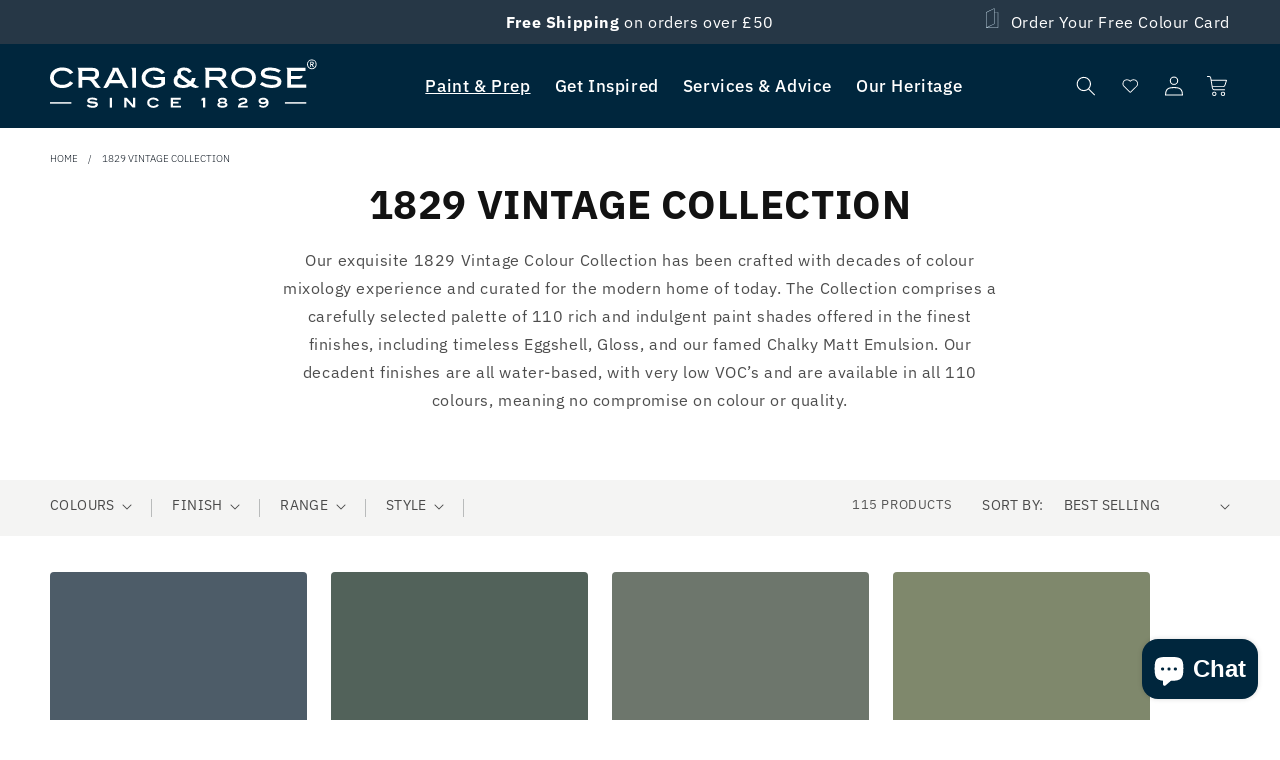

--- FILE ---
content_type: text/html; charset=utf-8
request_url: https://craigandrose.com/collections/all-ranges-1829-vintage-collection?car_colour_group=55&car_finish=771&car_range=746&car_surface=695&car_vintage_style=1002
body_size: 98146
content:
<!doctype html>
<html class="no-js" lang="en">
  <head><!-- Google tag (gtag.js) --> 
      <script async src="https://www.googletagmanager.com/gtag/js?id=AW-806930267"></script> <script> window.dataLayer = window.dataLayer || []; function gtag(){dataLayer.push(arguments);} gtag('js', new Date()); gtag('config', 'AW-806930267'); </script><!-- Google Tag Manager -->
        <script>(function(w,d,s,l,i){w[l]=w[l]||[];w[l].push({'gtm.start':
        new Date().getTime(),event:'gtm.js'});var f=d.getElementsByTagName(s)[0],
        j=d.createElement(s),dl=l!='dataLayer'?'&l='+l:'';j.async=true;j.src=
        'https://www.googletagmanager.com/gtm.js?id='+i+dl;f.parentNode.insertBefore(j,f);
        })(window,document,'script','dataLayer','GTM-MJVJRWV');</script>
      <!-- End Google Tag Manager --><meta charset="utf-8">
    <meta http-equiv="X-UA-Compatible" content="IE=edge">
    <meta name="viewport" content="width=device-width, initial-scale=1, maximum-scale=1">
    <meta name="theme-color" content="">
    <link rel="canonical" href="https://craigandrose.com/collections/all-ranges-1829-vintage-collection">
    <link rel="preconnect" href="https://cdn.shopify.com" crossorigin><link rel="icon" type="image/png" href="//craigandrose.com/cdn/shop/files/Asset_1_4x_f19fc88e-f619-40b9-95f5-43e667f78738.png?crop=center&height=32&v=1685545114&width=32"><link rel="preconnect" href="https://fonts.shopifycdn.com" crossorigin><title>
      
        1829 Vintage Collection | Craig & Rose
      
    </title>

    
      <meta name="description" content="Our exquisite 1829 Vintage Colour Collection has been crafted with decades of colour mixology experience and curated for the modern home of today. The Collection comprises a carefully selected palette of 110 rich and indulgent paint shades offered in the finest finishes, including timeless Eggshell, Gloss, and our fame">
    

    

<meta property="og:site_name" content="Craig &amp; Rose">
<meta property="og:url" content="https://craigandrose.com/collections/all-ranges-1829-vintage-collection">
<meta property="og:title" content="1829 Vintage Collection">
<meta property="og:type" content="website">
<meta property="og:description" content="Our exquisite 1829 Vintage Colour Collection has been crafted with decades of colour mixology experience and curated for the modern home of today. The Collection comprises a carefully selected palette of 110 rich and indulgent paint shades offered in the finest finishes, including timeless Eggshell, Gloss, and our fame"><meta property="og:image" content="http://craigandrose.com/cdn/shop/files/craig_rose_social_image.jpg?v=1682357709">
  <meta property="og:image:secure_url" content="https://craigandrose.com/cdn/shop/files/craig_rose_social_image.jpg?v=1682357709">
  <meta property="og:image:width" content="1200">
  <meta property="og:image:height" content="800"><meta name="twitter:card" content="summary_large_image">
<meta name="twitter:title" content="1829 Vintage Collection">
<meta name="twitter:description" content="Our exquisite 1829 Vintage Colour Collection has been crafted with decades of colour mixology experience and curated for the modern home of today. The Collection comprises a carefully selected palette of 110 rich and indulgent paint shades offered in the finest finishes, including timeless Eggshell, Gloss, and our fame">


    <script src="//craigandrose.com/cdn/shop/t/5/assets/constants.js?v=162341348996598675101676382059" defer="defer"></script>
    <script src="//craigandrose.com/cdn/shop/t/5/assets/pubsub.js?v=2921868252632587581676382060" defer="defer"></script>
    <script src="//craigandrose.com/cdn/shop/t/5/assets/stmt-global.js?v=106315134634199311151743689205" defer="defer"></script>
    <script src="//craigandrose.com/cdn/shop/t/5/assets/stmt-cart-events.js?v=145886825888807239071677675922" defer="defer"></script>
    
    <script>window.performance && window.performance.mark && window.performance.mark('shopify.content_for_header.start');</script><meta name="facebook-domain-verification" content="2enq2bpn9r6qy8oadxz46ec8ko2q6s">
<meta id="shopify-digital-wallet" name="shopify-digital-wallet" content="/62235771077/digital_wallets/dialog">
<meta name="shopify-checkout-api-token" content="f00223fbb19357de779e875522d635ee">
<link rel="alternate" type="application/atom+xml" title="Feed" href="/collections/all-ranges-1829-vintage-collection.atom" />
<link rel="next" href="/collections/all-ranges-1829-vintage-collection?page=2">
<link rel="alternate" type="application/json+oembed" href="https://craigandrose.com/collections/all-ranges-1829-vintage-collection.oembed">
<script async="async" src="/checkouts/internal/preloads.js?locale=en-GB"></script>
<link rel="preconnect" href="https://shop.app" crossorigin="anonymous">
<script async="async" src="https://shop.app/checkouts/internal/preloads.js?locale=en-GB&shop_id=62235771077" crossorigin="anonymous"></script>
<script id="apple-pay-shop-capabilities" type="application/json">{"shopId":62235771077,"countryCode":"GB","currencyCode":"GBP","merchantCapabilities":["supports3DS"],"merchantId":"gid:\/\/shopify\/Shop\/62235771077","merchantName":"Craig \u0026 Rose","requiredBillingContactFields":["postalAddress","email","phone"],"requiredShippingContactFields":["postalAddress","email","phone"],"shippingType":"shipping","supportedNetworks":["visa","maestro","masterCard","amex","discover","elo"],"total":{"type":"pending","label":"Craig \u0026 Rose","amount":"1.00"},"shopifyPaymentsEnabled":true,"supportsSubscriptions":true}</script>
<script id="shopify-features" type="application/json">{"accessToken":"f00223fbb19357de779e875522d635ee","betas":["rich-media-storefront-analytics"],"domain":"craigandrose.com","predictiveSearch":true,"shopId":62235771077,"locale":"en"}</script>
<script>var Shopify = Shopify || {};
Shopify.shop = "c-r-test-1269.myshopify.com";
Shopify.locale = "en";
Shopify.currency = {"active":"GBP","rate":"1.0"};
Shopify.country = "GB";
Shopify.theme = {"name":"Craig \u0026 Rose - Production","id":132051271877,"schema_name":"Dawn","schema_version":"8.0.0-rc","theme_store_id":null,"role":"main"};
Shopify.theme.handle = "null";
Shopify.theme.style = {"id":null,"handle":null};
Shopify.cdnHost = "craigandrose.com/cdn";
Shopify.routes = Shopify.routes || {};
Shopify.routes.root = "/";</script>
<script type="module">!function(o){(o.Shopify=o.Shopify||{}).modules=!0}(window);</script>
<script>!function(o){function n(){var o=[];function n(){o.push(Array.prototype.slice.apply(arguments))}return n.q=o,n}var t=o.Shopify=o.Shopify||{};t.loadFeatures=n(),t.autoloadFeatures=n()}(window);</script>
<script>
  window.ShopifyPay = window.ShopifyPay || {};
  window.ShopifyPay.apiHost = "shop.app\/pay";
  window.ShopifyPay.redirectState = null;
</script>
<script id="shop-js-analytics" type="application/json">{"pageType":"collection"}</script>
<script defer="defer" async type="module" src="//craigandrose.com/cdn/shopifycloud/shop-js/modules/v2/client.init-shop-cart-sync_BT-GjEfc.en.esm.js"></script>
<script defer="defer" async type="module" src="//craigandrose.com/cdn/shopifycloud/shop-js/modules/v2/chunk.common_D58fp_Oc.esm.js"></script>
<script defer="defer" async type="module" src="//craigandrose.com/cdn/shopifycloud/shop-js/modules/v2/chunk.modal_xMitdFEc.esm.js"></script>
<script type="module">
  await import("//craigandrose.com/cdn/shopifycloud/shop-js/modules/v2/client.init-shop-cart-sync_BT-GjEfc.en.esm.js");
await import("//craigandrose.com/cdn/shopifycloud/shop-js/modules/v2/chunk.common_D58fp_Oc.esm.js");
await import("//craigandrose.com/cdn/shopifycloud/shop-js/modules/v2/chunk.modal_xMitdFEc.esm.js");

  window.Shopify.SignInWithShop?.initShopCartSync?.({"fedCMEnabled":true,"windoidEnabled":true});

</script>
<script>
  window.Shopify = window.Shopify || {};
  if (!window.Shopify.featureAssets) window.Shopify.featureAssets = {};
  window.Shopify.featureAssets['shop-js'] = {"shop-cart-sync":["modules/v2/client.shop-cart-sync_DZOKe7Ll.en.esm.js","modules/v2/chunk.common_D58fp_Oc.esm.js","modules/v2/chunk.modal_xMitdFEc.esm.js"],"init-fed-cm":["modules/v2/client.init-fed-cm_B6oLuCjv.en.esm.js","modules/v2/chunk.common_D58fp_Oc.esm.js","modules/v2/chunk.modal_xMitdFEc.esm.js"],"shop-cash-offers":["modules/v2/client.shop-cash-offers_D2sdYoxE.en.esm.js","modules/v2/chunk.common_D58fp_Oc.esm.js","modules/v2/chunk.modal_xMitdFEc.esm.js"],"shop-login-button":["modules/v2/client.shop-login-button_QeVjl5Y3.en.esm.js","modules/v2/chunk.common_D58fp_Oc.esm.js","modules/v2/chunk.modal_xMitdFEc.esm.js"],"pay-button":["modules/v2/client.pay-button_DXTOsIq6.en.esm.js","modules/v2/chunk.common_D58fp_Oc.esm.js","modules/v2/chunk.modal_xMitdFEc.esm.js"],"shop-button":["modules/v2/client.shop-button_DQZHx9pm.en.esm.js","modules/v2/chunk.common_D58fp_Oc.esm.js","modules/v2/chunk.modal_xMitdFEc.esm.js"],"avatar":["modules/v2/client.avatar_BTnouDA3.en.esm.js"],"init-windoid":["modules/v2/client.init-windoid_CR1B-cfM.en.esm.js","modules/v2/chunk.common_D58fp_Oc.esm.js","modules/v2/chunk.modal_xMitdFEc.esm.js"],"init-shop-for-new-customer-accounts":["modules/v2/client.init-shop-for-new-customer-accounts_C_vY_xzh.en.esm.js","modules/v2/client.shop-login-button_QeVjl5Y3.en.esm.js","modules/v2/chunk.common_D58fp_Oc.esm.js","modules/v2/chunk.modal_xMitdFEc.esm.js"],"init-shop-email-lookup-coordinator":["modules/v2/client.init-shop-email-lookup-coordinator_BI7n9ZSv.en.esm.js","modules/v2/chunk.common_D58fp_Oc.esm.js","modules/v2/chunk.modal_xMitdFEc.esm.js"],"init-shop-cart-sync":["modules/v2/client.init-shop-cart-sync_BT-GjEfc.en.esm.js","modules/v2/chunk.common_D58fp_Oc.esm.js","modules/v2/chunk.modal_xMitdFEc.esm.js"],"shop-toast-manager":["modules/v2/client.shop-toast-manager_DiYdP3xc.en.esm.js","modules/v2/chunk.common_D58fp_Oc.esm.js","modules/v2/chunk.modal_xMitdFEc.esm.js"],"init-customer-accounts":["modules/v2/client.init-customer-accounts_D9ZNqS-Q.en.esm.js","modules/v2/client.shop-login-button_QeVjl5Y3.en.esm.js","modules/v2/chunk.common_D58fp_Oc.esm.js","modules/v2/chunk.modal_xMitdFEc.esm.js"],"init-customer-accounts-sign-up":["modules/v2/client.init-customer-accounts-sign-up_iGw4briv.en.esm.js","modules/v2/client.shop-login-button_QeVjl5Y3.en.esm.js","modules/v2/chunk.common_D58fp_Oc.esm.js","modules/v2/chunk.modal_xMitdFEc.esm.js"],"shop-follow-button":["modules/v2/client.shop-follow-button_CqMgW2wH.en.esm.js","modules/v2/chunk.common_D58fp_Oc.esm.js","modules/v2/chunk.modal_xMitdFEc.esm.js"],"checkout-modal":["modules/v2/client.checkout-modal_xHeaAweL.en.esm.js","modules/v2/chunk.common_D58fp_Oc.esm.js","modules/v2/chunk.modal_xMitdFEc.esm.js"],"shop-login":["modules/v2/client.shop-login_D91U-Q7h.en.esm.js","modules/v2/chunk.common_D58fp_Oc.esm.js","modules/v2/chunk.modal_xMitdFEc.esm.js"],"lead-capture":["modules/v2/client.lead-capture_BJmE1dJe.en.esm.js","modules/v2/chunk.common_D58fp_Oc.esm.js","modules/v2/chunk.modal_xMitdFEc.esm.js"],"payment-terms":["modules/v2/client.payment-terms_Ci9AEqFq.en.esm.js","modules/v2/chunk.common_D58fp_Oc.esm.js","modules/v2/chunk.modal_xMitdFEc.esm.js"]};
</script>
<script>(function() {
  var isLoaded = false;
  function asyncLoad() {
    if (isLoaded) return;
    isLoaded = true;
    var urls = ["https:\/\/shopify.covet.pics\/covet-pics-widget-inject.js?shop=c-r-test-1269.myshopify.com","https:\/\/ecommplugins-scripts.trustpilot.com\/v2.1\/js\/header.min.js?settings=eyJrZXkiOiJ0RjJWbGlkWkpsS0FlWnhmIiwicyI6Im5vbmUifQ==\u0026v=2.5\u0026shop=c-r-test-1269.myshopify.com","https:\/\/ecommplugins-trustboxsettings.trustpilot.com\/c-r-test-1269.myshopify.com.js?settings=1686243356649\u0026shop=c-r-test-1269.myshopify.com"];
    for (var i = 0; i < urls.length; i++) {
      var s = document.createElement('script');
      s.type = 'text/javascript';
      s.async = true;
      s.src = urls[i];
      var x = document.getElementsByTagName('script')[0];
      x.parentNode.insertBefore(s, x);
    }
  };
  if(window.attachEvent) {
    window.attachEvent('onload', asyncLoad);
  } else {
    window.addEventListener('load', asyncLoad, false);
  }
})();</script>
<script id="__st">var __st={"a":62235771077,"offset":0,"reqid":"f93d8704-509d-453b-9bcc-c7f374bc75cf-1769497697","pageurl":"craigandrose.com\/collections\/all-ranges-1829-vintage-collection?car_colour_group=55\u0026car_finish=771\u0026car_range=746\u0026car_surface=695\u0026car_vintage_style=1002","u":"90022909fa4c","p":"collection","rtyp":"collection","rid":292727259333};</script>
<script>window.ShopifyPaypalV4VisibilityTracking = true;</script>
<script id="captcha-bootstrap">!function(){'use strict';const t='contact',e='account',n='new_comment',o=[[t,t],['blogs',n],['comments',n],[t,'customer']],c=[[e,'customer_login'],[e,'guest_login'],[e,'recover_customer_password'],[e,'create_customer']],r=t=>t.map((([t,e])=>`form[action*='/${t}']:not([data-nocaptcha='true']) input[name='form_type'][value='${e}']`)).join(','),a=t=>()=>t?[...document.querySelectorAll(t)].map((t=>t.form)):[];function s(){const t=[...o],e=r(t);return a(e)}const i='password',u='form_key',d=['recaptcha-v3-token','g-recaptcha-response','h-captcha-response',i],f=()=>{try{return window.sessionStorage}catch{return}},m='__shopify_v',_=t=>t.elements[u];function p(t,e,n=!1){try{const o=window.sessionStorage,c=JSON.parse(o.getItem(e)),{data:r}=function(t){const{data:e,action:n}=t;return t[m]||n?{data:e,action:n}:{data:t,action:n}}(c);for(const[e,n]of Object.entries(r))t.elements[e]&&(t.elements[e].value=n);n&&o.removeItem(e)}catch(o){console.error('form repopulation failed',{error:o})}}const l='form_type',E='cptcha';function T(t){t.dataset[E]=!0}const w=window,h=w.document,L='Shopify',v='ce_forms',y='captcha';let A=!1;((t,e)=>{const n=(g='f06e6c50-85a8-45c8-87d0-21a2b65856fe',I='https://cdn.shopify.com/shopifycloud/storefront-forms-hcaptcha/ce_storefront_forms_captcha_hcaptcha.v1.5.2.iife.js',D={infoText:'Protected by hCaptcha',privacyText:'Privacy',termsText:'Terms'},(t,e,n)=>{const o=w[L][v],c=o.bindForm;if(c)return c(t,g,e,D).then(n);var r;o.q.push([[t,g,e,D],n]),r=I,A||(h.body.append(Object.assign(h.createElement('script'),{id:'captcha-provider',async:!0,src:r})),A=!0)});var g,I,D;w[L]=w[L]||{},w[L][v]=w[L][v]||{},w[L][v].q=[],w[L][y]=w[L][y]||{},w[L][y].protect=function(t,e){n(t,void 0,e),T(t)},Object.freeze(w[L][y]),function(t,e,n,w,h,L){const[v,y,A,g]=function(t,e,n){const i=e?o:[],u=t?c:[],d=[...i,...u],f=r(d),m=r(i),_=r(d.filter((([t,e])=>n.includes(e))));return[a(f),a(m),a(_),s()]}(w,h,L),I=t=>{const e=t.target;return e instanceof HTMLFormElement?e:e&&e.form},D=t=>v().includes(t);t.addEventListener('submit',(t=>{const e=I(t);if(!e)return;const n=D(e)&&!e.dataset.hcaptchaBound&&!e.dataset.recaptchaBound,o=_(e),c=g().includes(e)&&(!o||!o.value);(n||c)&&t.preventDefault(),c&&!n&&(function(t){try{if(!f())return;!function(t){const e=f();if(!e)return;const n=_(t);if(!n)return;const o=n.value;o&&e.removeItem(o)}(t);const e=Array.from(Array(32),(()=>Math.random().toString(36)[2])).join('');!function(t,e){_(t)||t.append(Object.assign(document.createElement('input'),{type:'hidden',name:u})),t.elements[u].value=e}(t,e),function(t,e){const n=f();if(!n)return;const o=[...t.querySelectorAll(`input[type='${i}']`)].map((({name:t})=>t)),c=[...d,...o],r={};for(const[a,s]of new FormData(t).entries())c.includes(a)||(r[a]=s);n.setItem(e,JSON.stringify({[m]:1,action:t.action,data:r}))}(t,e)}catch(e){console.error('failed to persist form',e)}}(e),e.submit())}));const S=(t,e)=>{t&&!t.dataset[E]&&(n(t,e.some((e=>e===t))),T(t))};for(const o of['focusin','change'])t.addEventListener(o,(t=>{const e=I(t);D(e)&&S(e,y())}));const B=e.get('form_key'),M=e.get(l),P=B&&M;t.addEventListener('DOMContentLoaded',(()=>{const t=y();if(P)for(const e of t)e.elements[l].value===M&&p(e,B);[...new Set([...A(),...v().filter((t=>'true'===t.dataset.shopifyCaptcha))])].forEach((e=>S(e,t)))}))}(h,new URLSearchParams(w.location.search),n,t,e,['guest_login'])})(!0,!0)}();</script>
<script integrity="sha256-4kQ18oKyAcykRKYeNunJcIwy7WH5gtpwJnB7kiuLZ1E=" data-source-attribution="shopify.loadfeatures" defer="defer" src="//craigandrose.com/cdn/shopifycloud/storefront/assets/storefront/load_feature-a0a9edcb.js" crossorigin="anonymous"></script>
<script crossorigin="anonymous" defer="defer" src="//craigandrose.com/cdn/shopifycloud/storefront/assets/shopify_pay/storefront-65b4c6d7.js?v=20250812"></script>
<script data-source-attribution="shopify.dynamic_checkout.dynamic.init">var Shopify=Shopify||{};Shopify.PaymentButton=Shopify.PaymentButton||{isStorefrontPortableWallets:!0,init:function(){window.Shopify.PaymentButton.init=function(){};var t=document.createElement("script");t.src="https://craigandrose.com/cdn/shopifycloud/portable-wallets/latest/portable-wallets.en.js",t.type="module",document.head.appendChild(t)}};
</script>
<script data-source-attribution="shopify.dynamic_checkout.buyer_consent">
  function portableWalletsHideBuyerConsent(e){var t=document.getElementById("shopify-buyer-consent"),n=document.getElementById("shopify-subscription-policy-button");t&&n&&(t.classList.add("hidden"),t.setAttribute("aria-hidden","true"),n.removeEventListener("click",e))}function portableWalletsShowBuyerConsent(e){var t=document.getElementById("shopify-buyer-consent"),n=document.getElementById("shopify-subscription-policy-button");t&&n&&(t.classList.remove("hidden"),t.removeAttribute("aria-hidden"),n.addEventListener("click",e))}window.Shopify?.PaymentButton&&(window.Shopify.PaymentButton.hideBuyerConsent=portableWalletsHideBuyerConsent,window.Shopify.PaymentButton.showBuyerConsent=portableWalletsShowBuyerConsent);
</script>
<script data-source-attribution="shopify.dynamic_checkout.cart.bootstrap">document.addEventListener("DOMContentLoaded",(function(){function t(){return document.querySelector("shopify-accelerated-checkout-cart, shopify-accelerated-checkout")}if(t())Shopify.PaymentButton.init();else{new MutationObserver((function(e,n){t()&&(Shopify.PaymentButton.init(),n.disconnect())})).observe(document.body,{childList:!0,subtree:!0})}}));
</script>
<script id='scb4127' type='text/javascript' async='' src='https://craigandrose.com/cdn/shopifycloud/privacy-banner/storefront-banner.js'></script><link id="shopify-accelerated-checkout-styles" rel="stylesheet" media="screen" href="https://craigandrose.com/cdn/shopifycloud/portable-wallets/latest/accelerated-checkout-backwards-compat.css" crossorigin="anonymous">
<style id="shopify-accelerated-checkout-cart">
        #shopify-buyer-consent {
  margin-top: 1em;
  display: inline-block;
  width: 100%;
}

#shopify-buyer-consent.hidden {
  display: none;
}

#shopify-subscription-policy-button {
  background: none;
  border: none;
  padding: 0;
  text-decoration: underline;
  font-size: inherit;
  cursor: pointer;
}

#shopify-subscription-policy-button::before {
  box-shadow: none;
}

      </style>
<script id="sections-script" data-sections="stmt-header" defer="defer" src="//craigandrose.com/cdn/shop/t/5/compiled_assets/scripts.js?v=24030"></script>
<script>window.performance && window.performance.mark && window.performance.mark('shopify.content_for_header.end');</script>

    <style data-shopify>
  :root {
    --font-body-family: 'IBM Plex Sans', Assistant, sans-serif;
    --font-body-style: normal;
    --font-body-weight: 400;
    --font-body-weight-bold: 700;

    --font-bold-condensed-family: 'IBM Plex Sans Condensed', var(--font-bold-family);

    --font-heading-style: normal;
    --font-heading-weight: 400;

    --font-body-scale: 1.0;
    --font-heading-scale: 1.0;

    --color-base-text: 18, 18, 18;
    --color-shadow: 18, 18, 18;
    --color-base-background-1: 255, 255, 255;
    --color-base-background-2: 243, 243, 243;
    --color-base-solid-button-labels: 255, 255, 255;
    --color-base-outline-button-labels: 18, 18, 18;
    --color-base-accent-1: 0, 38, 61;
    --color-base-accent-2: 38, 55, 70;
    --payment-terms-background-color: #ffffff;

    --gradient-base-background-1: #ffffff;
    --gradient-base-background-2: #f3f3f3;
    --gradient-base-accent-1: #00263d;
    --gradient-base-accent-2: #263746;

    --media-padding: px;
    --media-border-opacity: 0.05;
    --media-border-width: 1px;
    --media-radius: 4px;
    --media-shadow-opacity: 0.0;
    --media-shadow-horizontal-offset: 0px;
    --media-shadow-vertical-offset: 4px;
    --media-shadow-blur-radius: 5px;
    --media-shadow-visible: 0;

    --page-width: 192rem;
    --page-width-margin: 0rem;

    --product-card-image-padding: 0.0rem;
    --product-card-corner-radius: 0.4rem;
    --product-card-text-alignment: left;
    --product-card-border-width: 0.0rem;
    --product-card-border-opacity: 0.1;
    --product-card-shadow-opacity: 0.0;
    --product-card-shadow-visible: 0;
    --product-card-shadow-horizontal-offset: 0.0rem;
    --product-card-shadow-vertical-offset: 0.4rem;
    --product-card-shadow-blur-radius: 0.5rem;

    --collection-card-image-padding: 0.0rem;
    --collection-card-corner-radius: 0.4rem;
    --collection-card-text-alignment: left;
    --collection-card-border-width: 0.0rem;
    --collection-card-border-opacity: 0.1;
    --collection-card-shadow-opacity: 0.0;
    --collection-card-shadow-visible: 0;
    --collection-card-shadow-horizontal-offset: 0.0rem;
    --collection-card-shadow-vertical-offset: 0.4rem;
    --collection-card-shadow-blur-radius: 0.5rem;

    --blog-card-image-padding: 0.0rem;
    --blog-card-corner-radius: 0.4rem;
    --blog-card-text-alignment: left;
    --blog-card-border-width: 0.0rem;
    --blog-card-border-opacity: 0.1;
    --blog-card-shadow-opacity: 0.0;
    --blog-card-shadow-visible: 0;
    --blog-card-shadow-horizontal-offset: 0.0rem;
    --blog-card-shadow-vertical-offset: 0.4rem;
    --blog-card-shadow-blur-radius: 0.5rem;

    --badge-corner-radius: 4.0rem;

    --popup-border-width: 1px;
    --popup-border-opacity: 0.1;
    --popup-corner-radius: 0px;
    --popup-shadow-opacity: 0.0;
    --popup-shadow-horizontal-offset: 0px;
    --popup-shadow-vertical-offset: 4px;
    --popup-shadow-blur-radius: 5px;

    --drawer-border-width: 1px;
    --drawer-border-opacity: 0.1;
    --drawer-shadow-opacity: 0.0;
    --drawer-shadow-horizontal-offset: 0px;
    --drawer-shadow-vertical-offset: 4px;
    --drawer-shadow-blur-radius: 5px;

    --spacing-sections-desktop: 0px;
    --spacing-sections-mobile: 0px;

    --grid-desktop-vertical-spacing: 8px;
    --grid-desktop-horizontal-spacing: 24px;
    --grid-mobile-vertical-spacing: 4px;
    --grid-mobile-horizontal-spacing: 12px;

    --text-boxes-border-opacity: 0.1;
    --text-boxes-border-width: 0px;
    --text-boxes-radius: 0px;
    --text-boxes-shadow-opacity: 0.0;
    --text-boxes-shadow-visible: 0;
    --text-boxes-shadow-horizontal-offset: 0px;
    --text-boxes-shadow-vertical-offset: 4px;
    --text-boxes-shadow-blur-radius: 5px;

    --buttons-radius: 50px;
    --buttons-radius-outset: 51px;
    --buttons-border-width: 1px;
    --buttons-border-opacity: 1.0;
    --buttons-shadow-opacity: 0.0;
    --buttons-shadow-visible: 0;
    --buttons-shadow-horizontal-offset: 0px;
    --buttons-shadow-vertical-offset: 4px;
    --buttons-shadow-blur-radius: 5px;
    --buttons-border-offset: 0.3px;
    --buttons-family: 'Dinot Medium', Assistant, sans-serif;

    --inputs-radius: 0px;
    --inputs-border-width: 1px;
    --inputs-border-opacity: 0.55;
    --inputs-shadow-opacity: 0.0;
    --inputs-shadow-horizontal-offset: 0px;
    --inputs-margin-offset: 0px;
    --inputs-shadow-vertical-offset: 4px;
    --inputs-shadow-blur-radius: 5px;
    --inputs-radius-outset: 0px;

    --variant-pills-radius: 40px;
    --variant-pills-border-width: 1px;
    --variant-pills-border-opacity: 0.55;
    --variant-pills-shadow-opacity: 0.0;
    --variant-pills-shadow-horizontal-offset: 0px;
    --variant-pills-shadow-vertical-offset: 4px;
    --variant-pills-shadow-blur-radius: 5px;

    --color-grey: #DBDBDB;
    --color-red: #DE0017;
    --color-white: #ffffff;

    --z-age-validation: 2020;
  }

  *,
  *::before,
  *::after {
    box-sizing: inherit;
  }

  html {
    box-sizing: border-box;
    font-size: calc(var(--font-body-scale) * 62.5%);
    height: 100%;
  }

  body {
    display: grid;
    grid-template-rows: auto auto 1fr auto;
    grid-template-columns: 100%;
    min-height: 100%;
    margin: 0;
    font-size: 1.5rem;
    letter-spacing: 0.06rem;
    line-height: calc(1 + 0.8 / var(--font-body-scale));
    font-family: var(--font-body-family);
    font-style: var(--font-body-style);
    font-weight: var(--font-body-weight);
  }

  @media screen and (min-width: 750px) {
    body {
      font-size: 1.6rem;
    }
  }

  @keyframes spin {
    from {
      transform: rotate(0deg)
    }

    to {
      transform: rotate(360deg)
    }
  }
</style>

    

<style data-shopify>
  @font-face {
    font-family: 'IBM Plex Sans';
    src: url(//craigandrose.com/cdn/shop/t/5/assets/IBMPlexSans-Regular.woff2?v=177236538088350155011751534139) format('woff2');
    font-display: swap;
    font-weight: 400;
    font-style: normal;
  }

  @font-face {
    font-family: 'IBM Plex Sans';
    src: url(//craigandrose.com/cdn/shop/t/5/assets/IBMPlexSans-Italic.woff2?v=91358997043117579111751534132) format('woff2');
    font-display: swap;
    font-weight: 400;
    font-style: italic;
  }

  @font-face {
    font-family: 'IBM Plex Sans';
    src: url(//craigandrose.com/cdn/shop/t/5/assets/IBMPlexSans-Light.woff2?v=49865103713079250431751534133) format('woff2');
    font-display: swap;
    font-weight: 300;
    font-style: normal;
  }

  @font-face {
    font-family: 'IBM Plex Sans';
    src: url(//craigandrose.com/cdn/shop/t/5/assets/IBMPlexSans-LightItalic.woff2?v=11867065019644114841751534134) format('woff2');
    font-display: swap;
    font-weight: 300;
    font-style: italic;
  }

  @font-face {
    font-family: 'IBM Plex Sans';
    src: url(//craigandrose.com/cdn/shop/t/5/assets/IBMPlexSans-Medium.woff2?v=135267854396678367981751534136) format('woff2');
    font-display: swap;
    font-weight: 600;
    font-style: normal;
  }

  @font-face {
    font-family: 'IBM Plex Sans';
    src: url(//craigandrose.com/cdn/shop/t/5/assets/IBMPlexSans-MediumItalic.woff2?v=111537591917648900451751534137) format('woff2');
    font-display: swap;
    font-weight: 600;
    font-style: italic;
  }

  @font-face {
    font-family: 'IBM Plex Sans';
    src: url(//craigandrose.com/cdn/shop/t/5/assets/IBMPlexSans-Bold.woff2?v=54160873425070156711751534129) format('woff2');
    font-display: swap;
    font-weight: 800;
    font-style: normal;
  }

  @font-face {
    font-family: 'IBM Plex Sans';
    src: url(//craigandrose.com/cdn/shop/t/5/assets/IBMPlexSans-BoldItalic.woff2?v=36465672841304561241751534130) format('woff2');
    font-display: swap;
    font-weight: 800;
    font-style: italic;
  }

  @font-face {
    font-family: 'IBM Plex Sans Condensed';
    src: url(//craigandrose.com/cdn/shop/t/5/assets/IBMPlexSansCondensed-Bold.woff2?v=119643063838330418171751534140) format('woff2');
    font-display: swap;
    font-weight: 800;
    font-style: normal;
  }

  @font-face {
    font-family: 'IBM Plex Sans Condensed';
    src: url(//craigandrose.com/cdn/shop/t/5/assets/IBMPlexSansCondensed-BoldItalic.woff2?v=4117569533675343541751534141) format('woff2');
    font-display: swap;
    font-weight: 800;
    font-style: italic;
  }

  @font-face {
  font-family: Assistant;
  font-weight: 400;
  font-style: normal;
  font-display: swap;
  src: url("//craigandrose.com/cdn/fonts/assistant/assistant_n4.9120912a469cad1cc292572851508ca49d12e768.woff2") format("woff2"),
       url("//craigandrose.com/cdn/fonts/assistant/assistant_n4.6e9875ce64e0fefcd3f4446b7ec9036b3ddd2985.woff") format("woff");
}

  @font-face {
  font-family: Assistant;
  font-weight: 700;
  font-style: normal;
  font-display: swap;
  src: url("//craigandrose.com/cdn/fonts/assistant/assistant_n7.bf44452348ec8b8efa3aa3068825305886b1c83c.woff2") format("woff2"),
       url("//craigandrose.com/cdn/fonts/assistant/assistant_n7.0c887fee83f6b3bda822f1150b912c72da0f7b64.woff") format("woff");
}

  
  
  @font-face {
  font-family: Assistant;
  font-weight: 400;
  font-style: normal;
  font-display: swap;
  src: url("//craigandrose.com/cdn/fonts/assistant/assistant_n4.9120912a469cad1cc292572851508ca49d12e768.woff2") format("woff2"),
       url("//craigandrose.com/cdn/fonts/assistant/assistant_n4.6e9875ce64e0fefcd3f4446b7ec9036b3ddd2985.woff") format("woff");
}

</style>

<link href="//craigandrose.com/cdn/shop/t/5/assets/IBMPlexSans-Regular.woff2?v=177236538088350155011751534139" as="font" type="font/woff2" crossorigin="true" rel="preload">
<link href="//craigandrose.com/cdn/shop/t/5/assets/IBMPlexSans-Italic.woff2?v=91358997043117579111751534132" as="font" type="font/woff2" crossorigin="true" rel="preload">
<link href="//craigandrose.com/cdn/shop/t/5/assets/IBMPlexSans-Light.woff2?v=49865103713079250431751534133" as="font" type="font/woff2" crossorigin="true" rel="preload">
<link href="//craigandrose.com/cdn/shop/t/5/assets/IBMPlexSans-LightItalic.woff2?v=11867065019644114841751534134" as="font" type="font/woff2" crossorigin="true" rel="preload">
<link href="//craigandrose.com/cdn/shop/t/5/assets/IBMPlexSans-Medium.woff2?v=135267854396678367981751534136" as="font" type="font/woff2" crossorigin="true" rel="preload">
<link href="//craigandrose.com/cdn/shop/t/5/assets/IBMPlexSans-MediumItalic.woff2?v=111537591917648900451751534137" as="font" type="font/woff2" crossorigin="true" rel="preload">
<link href="//craigandrose.com/cdn/shop/t/5/assets/IBMPlexSans-Bold.woff2?v=54160873425070156711751534129" as="font" type="font/woff2" crossorigin="true" rel="preload">
<link href="//craigandrose.com/cdn/shop/t/5/assets/IBMPlexSans-BoldItalic.woff2?v=36465672841304561241751534130" as="font" type="font/woff2" crossorigin="true" rel="preload">
<link href="//craigandrose.com/cdn/shop/t/5/assets/IBMPlexSansCondensed-Bold.woff2?v=119643063838330418171751534140" as="font" type="font/woff2" crossorigin="true" rel="preload">
<link href="//craigandrose.com/cdn/shop/t/5/assets/IBMPlexSansCondensed-BoldItalic.woff2?v=4117569533675343541751534141" as="font" type="font/woff2" crossorigin="true" rel="preload">


    <link href="//craigandrose.com/cdn/shop/t/5/assets/stmt-base.css?v=72953663562814711371751534144" rel="stylesheet" type="text/css" media="all" />
<link rel="preload" as="font" href="//craigandrose.com/cdn/fonts/assistant/assistant_n4.9120912a469cad1cc292572851508ca49d12e768.woff2" type="font/woff2" crossorigin><link rel="preload" as="font" href="//craigandrose.com/cdn/fonts/assistant/assistant_n4.9120912a469cad1cc292572851508ca49d12e768.woff2" type="font/woff2" crossorigin><script>
      document.documentElement.className = document.documentElement.className.replace('no-js', 'js');
      if (Shopify.designMode) {
        document.documentElement.classList.add('shopify-design-mode');
      }
    </script>
  <!-- BEGIN app block: shopify://apps/klaviyo-email-marketing-sms/blocks/klaviyo-onsite-embed/2632fe16-c075-4321-a88b-50b567f42507 -->












  <script async src="https://static.klaviyo.com/onsite/js/Rdw9nv/klaviyo.js?company_id=Rdw9nv"></script>
  <script>!function(){if(!window.klaviyo){window._klOnsite=window._klOnsite||[];try{window.klaviyo=new Proxy({},{get:function(n,i){return"push"===i?function(){var n;(n=window._klOnsite).push.apply(n,arguments)}:function(){for(var n=arguments.length,o=new Array(n),w=0;w<n;w++)o[w]=arguments[w];var t="function"==typeof o[o.length-1]?o.pop():void 0,e=new Promise((function(n){window._klOnsite.push([i].concat(o,[function(i){t&&t(i),n(i)}]))}));return e}}})}catch(n){window.klaviyo=window.klaviyo||[],window.klaviyo.push=function(){var n;(n=window._klOnsite).push.apply(n,arguments)}}}}();</script>

  




  <script>
    window.klaviyoReviewsProductDesignMode = false
  </script>







<!-- END app block --><script src="https://cdn.shopify.com/extensions/e8878072-2f6b-4e89-8082-94b04320908d/inbox-1254/assets/inbox-chat-loader.js" type="text/javascript" defer="defer"></script>
<link href="https://monorail-edge.shopifysvc.com" rel="dns-prefetch">
<script>(function(){if ("sendBeacon" in navigator && "performance" in window) {try {var session_token_from_headers = performance.getEntriesByType('navigation')[0].serverTiming.find(x => x.name == '_s').description;} catch {var session_token_from_headers = undefined;}var session_cookie_matches = document.cookie.match(/_shopify_s=([^;]*)/);var session_token_from_cookie = session_cookie_matches && session_cookie_matches.length === 2 ? session_cookie_matches[1] : "";var session_token = session_token_from_headers || session_token_from_cookie || "";function handle_abandonment_event(e) {var entries = performance.getEntries().filter(function(entry) {return /monorail-edge.shopifysvc.com/.test(entry.name);});if (!window.abandonment_tracked && entries.length === 0) {window.abandonment_tracked = true;var currentMs = Date.now();var navigation_start = performance.timing.navigationStart;var payload = {shop_id: 62235771077,url: window.location.href,navigation_start,duration: currentMs - navigation_start,session_token,page_type: "collection"};window.navigator.sendBeacon("https://monorail-edge.shopifysvc.com/v1/produce", JSON.stringify({schema_id: "online_store_buyer_site_abandonment/1.1",payload: payload,metadata: {event_created_at_ms: currentMs,event_sent_at_ms: currentMs}}));}}window.addEventListener('pagehide', handle_abandonment_event);}}());</script>
<script id="web-pixels-manager-setup">(function e(e,d,r,n,o){if(void 0===o&&(o={}),!Boolean(null===(a=null===(i=window.Shopify)||void 0===i?void 0:i.analytics)||void 0===a?void 0:a.replayQueue)){var i,a;window.Shopify=window.Shopify||{};var t=window.Shopify;t.analytics=t.analytics||{};var s=t.analytics;s.replayQueue=[],s.publish=function(e,d,r){return s.replayQueue.push([e,d,r]),!0};try{self.performance.mark("wpm:start")}catch(e){}var l=function(){var e={modern:/Edge?\/(1{2}[4-9]|1[2-9]\d|[2-9]\d{2}|\d{4,})\.\d+(\.\d+|)|Firefox\/(1{2}[4-9]|1[2-9]\d|[2-9]\d{2}|\d{4,})\.\d+(\.\d+|)|Chrom(ium|e)\/(9{2}|\d{3,})\.\d+(\.\d+|)|(Maci|X1{2}).+ Version\/(15\.\d+|(1[6-9]|[2-9]\d|\d{3,})\.\d+)([,.]\d+|)( \(\w+\)|)( Mobile\/\w+|) Safari\/|Chrome.+OPR\/(9{2}|\d{3,})\.\d+\.\d+|(CPU[ +]OS|iPhone[ +]OS|CPU[ +]iPhone|CPU IPhone OS|CPU iPad OS)[ +]+(15[._]\d+|(1[6-9]|[2-9]\d|\d{3,})[._]\d+)([._]\d+|)|Android:?[ /-](13[3-9]|1[4-9]\d|[2-9]\d{2}|\d{4,})(\.\d+|)(\.\d+|)|Android.+Firefox\/(13[5-9]|1[4-9]\d|[2-9]\d{2}|\d{4,})\.\d+(\.\d+|)|Android.+Chrom(ium|e)\/(13[3-9]|1[4-9]\d|[2-9]\d{2}|\d{4,})\.\d+(\.\d+|)|SamsungBrowser\/([2-9]\d|\d{3,})\.\d+/,legacy:/Edge?\/(1[6-9]|[2-9]\d|\d{3,})\.\d+(\.\d+|)|Firefox\/(5[4-9]|[6-9]\d|\d{3,})\.\d+(\.\d+|)|Chrom(ium|e)\/(5[1-9]|[6-9]\d|\d{3,})\.\d+(\.\d+|)([\d.]+$|.*Safari\/(?![\d.]+ Edge\/[\d.]+$))|(Maci|X1{2}).+ Version\/(10\.\d+|(1[1-9]|[2-9]\d|\d{3,})\.\d+)([,.]\d+|)( \(\w+\)|)( Mobile\/\w+|) Safari\/|Chrome.+OPR\/(3[89]|[4-9]\d|\d{3,})\.\d+\.\d+|(CPU[ +]OS|iPhone[ +]OS|CPU[ +]iPhone|CPU IPhone OS|CPU iPad OS)[ +]+(10[._]\d+|(1[1-9]|[2-9]\d|\d{3,})[._]\d+)([._]\d+|)|Android:?[ /-](13[3-9]|1[4-9]\d|[2-9]\d{2}|\d{4,})(\.\d+|)(\.\d+|)|Mobile Safari.+OPR\/([89]\d|\d{3,})\.\d+\.\d+|Android.+Firefox\/(13[5-9]|1[4-9]\d|[2-9]\d{2}|\d{4,})\.\d+(\.\d+|)|Android.+Chrom(ium|e)\/(13[3-9]|1[4-9]\d|[2-9]\d{2}|\d{4,})\.\d+(\.\d+|)|Android.+(UC? ?Browser|UCWEB|U3)[ /]?(15\.([5-9]|\d{2,})|(1[6-9]|[2-9]\d|\d{3,})\.\d+)\.\d+|SamsungBrowser\/(5\.\d+|([6-9]|\d{2,})\.\d+)|Android.+MQ{2}Browser\/(14(\.(9|\d{2,})|)|(1[5-9]|[2-9]\d|\d{3,})(\.\d+|))(\.\d+|)|K[Aa][Ii]OS\/(3\.\d+|([4-9]|\d{2,})\.\d+)(\.\d+|)/},d=e.modern,r=e.legacy,n=navigator.userAgent;return n.match(d)?"modern":n.match(r)?"legacy":"unknown"}(),u="modern"===l?"modern":"legacy",c=(null!=n?n:{modern:"",legacy:""})[u],f=function(e){return[e.baseUrl,"/wpm","/b",e.hashVersion,"modern"===e.buildTarget?"m":"l",".js"].join("")}({baseUrl:d,hashVersion:r,buildTarget:u}),m=function(e){var d=e.version,r=e.bundleTarget,n=e.surface,o=e.pageUrl,i=e.monorailEndpoint;return{emit:function(e){var a=e.status,t=e.errorMsg,s=(new Date).getTime(),l=JSON.stringify({metadata:{event_sent_at_ms:s},events:[{schema_id:"web_pixels_manager_load/3.1",payload:{version:d,bundle_target:r,page_url:o,status:a,surface:n,error_msg:t},metadata:{event_created_at_ms:s}}]});if(!i)return console&&console.warn&&console.warn("[Web Pixels Manager] No Monorail endpoint provided, skipping logging."),!1;try{return self.navigator.sendBeacon.bind(self.navigator)(i,l)}catch(e){}var u=new XMLHttpRequest;try{return u.open("POST",i,!0),u.setRequestHeader("Content-Type","text/plain"),u.send(l),!0}catch(e){return console&&console.warn&&console.warn("[Web Pixels Manager] Got an unhandled error while logging to Monorail."),!1}}}}({version:r,bundleTarget:l,surface:e.surface,pageUrl:self.location.href,monorailEndpoint:e.monorailEndpoint});try{o.browserTarget=l,function(e){var d=e.src,r=e.async,n=void 0===r||r,o=e.onload,i=e.onerror,a=e.sri,t=e.scriptDataAttributes,s=void 0===t?{}:t,l=document.createElement("script"),u=document.querySelector("head"),c=document.querySelector("body");if(l.async=n,l.src=d,a&&(l.integrity=a,l.crossOrigin="anonymous"),s)for(var f in s)if(Object.prototype.hasOwnProperty.call(s,f))try{l.dataset[f]=s[f]}catch(e){}if(o&&l.addEventListener("load",o),i&&l.addEventListener("error",i),u)u.appendChild(l);else{if(!c)throw new Error("Did not find a head or body element to append the script");c.appendChild(l)}}({src:f,async:!0,onload:function(){if(!function(){var e,d;return Boolean(null===(d=null===(e=window.Shopify)||void 0===e?void 0:e.analytics)||void 0===d?void 0:d.initialized)}()){var d=window.webPixelsManager.init(e)||void 0;if(d){var r=window.Shopify.analytics;r.replayQueue.forEach((function(e){var r=e[0],n=e[1],o=e[2];d.publishCustomEvent(r,n,o)})),r.replayQueue=[],r.publish=d.publishCustomEvent,r.visitor=d.visitor,r.initialized=!0}}},onerror:function(){return m.emit({status:"failed",errorMsg:"".concat(f," has failed to load")})},sri:function(e){var d=/^sha384-[A-Za-z0-9+/=]+$/;return"string"==typeof e&&d.test(e)}(c)?c:"",scriptDataAttributes:o}),m.emit({status:"loading"})}catch(e){m.emit({status:"failed",errorMsg:(null==e?void 0:e.message)||"Unknown error"})}}})({shopId: 62235771077,storefrontBaseUrl: "https://craigandrose.com",extensionsBaseUrl: "https://extensions.shopifycdn.com/cdn/shopifycloud/web-pixels-manager",monorailEndpoint: "https://monorail-edge.shopifysvc.com/unstable/produce_batch",surface: "storefront-renderer",enabledBetaFlags: ["2dca8a86"],webPixelsConfigList: [{"id":"2071593333","configuration":"{\"accountID\":\"Rdw9nv\",\"webPixelConfig\":\"eyJlbmFibGVBZGRlZFRvQ2FydEV2ZW50cyI6IHRydWV9\"}","eventPayloadVersion":"v1","runtimeContext":"STRICT","scriptVersion":"524f6c1ee37bacdca7657a665bdca589","type":"APP","apiClientId":123074,"privacyPurposes":["ANALYTICS","MARKETING"],"dataSharingAdjustments":{"protectedCustomerApprovalScopes":["read_customer_address","read_customer_email","read_customer_name","read_customer_personal_data","read_customer_phone"]}},{"id":"505184453","configuration":"{\"config\":\"{\\\"pixel_id\\\":\\\"G-X1GGJTG03V\\\",\\\"gtag_events\\\":[{\\\"type\\\":\\\"begin_checkout\\\",\\\"action_label\\\":\\\"G-X1GGJTG03V\\\"},{\\\"type\\\":\\\"search\\\",\\\"action_label\\\":\\\"G-X1GGJTG03V\\\"},{\\\"type\\\":\\\"view_item\\\",\\\"action_label\\\":\\\"G-X1GGJTG03V\\\"},{\\\"type\\\":\\\"purchase\\\",\\\"action_label\\\":\\\"G-X1GGJTG03V\\\"},{\\\"type\\\":\\\"page_view\\\",\\\"action_label\\\":\\\"G-X1GGJTG03V\\\"},{\\\"type\\\":\\\"add_payment_info\\\",\\\"action_label\\\":\\\"G-X1GGJTG03V\\\"},{\\\"type\\\":\\\"add_to_cart\\\",\\\"action_label\\\":\\\"G-X1GGJTG03V\\\"}],\\\"enable_monitoring_mode\\\":false}\"}","eventPayloadVersion":"v1","runtimeContext":"OPEN","scriptVersion":"b2a88bafab3e21179ed38636efcd8a93","type":"APP","apiClientId":1780363,"privacyPurposes":[],"dataSharingAdjustments":{"protectedCustomerApprovalScopes":["read_customer_address","read_customer_email","read_customer_name","read_customer_personal_data","read_customer_phone"]}},{"id":"186876101","configuration":"{\"pixel_id\":\"1485217674965657\",\"pixel_type\":\"facebook_pixel\",\"metaapp_system_user_token\":\"-\"}","eventPayloadVersion":"v1","runtimeContext":"OPEN","scriptVersion":"ca16bc87fe92b6042fbaa3acc2fbdaa6","type":"APP","apiClientId":2329312,"privacyPurposes":["ANALYTICS","MARKETING","SALE_OF_DATA"],"dataSharingAdjustments":{"protectedCustomerApprovalScopes":["read_customer_address","read_customer_email","read_customer_name","read_customer_personal_data","read_customer_phone"]}},{"id":"61964485","configuration":"{\"tagID\":\"2613268758022\"}","eventPayloadVersion":"v1","runtimeContext":"STRICT","scriptVersion":"18031546ee651571ed29edbe71a3550b","type":"APP","apiClientId":3009811,"privacyPurposes":["ANALYTICS","MARKETING","SALE_OF_DATA"],"dataSharingAdjustments":{"protectedCustomerApprovalScopes":["read_customer_address","read_customer_email","read_customer_name","read_customer_personal_data","read_customer_phone"]}},{"id":"shopify-app-pixel","configuration":"{}","eventPayloadVersion":"v1","runtimeContext":"STRICT","scriptVersion":"0450","apiClientId":"shopify-pixel","type":"APP","privacyPurposes":["ANALYTICS","MARKETING"]},{"id":"shopify-custom-pixel","eventPayloadVersion":"v1","runtimeContext":"LAX","scriptVersion":"0450","apiClientId":"shopify-pixel","type":"CUSTOM","privacyPurposes":["ANALYTICS","MARKETING"]}],isMerchantRequest: false,initData: {"shop":{"name":"Craig \u0026 Rose","paymentSettings":{"currencyCode":"GBP"},"myshopifyDomain":"c-r-test-1269.myshopify.com","countryCode":"GB","storefrontUrl":"https:\/\/craigandrose.com"},"customer":null,"cart":null,"checkout":null,"productVariants":[],"purchasingCompany":null},},"https://craigandrose.com/cdn","fcfee988w5aeb613cpc8e4bc33m6693e112",{"modern":"","legacy":""},{"shopId":"62235771077","storefrontBaseUrl":"https:\/\/craigandrose.com","extensionBaseUrl":"https:\/\/extensions.shopifycdn.com\/cdn\/shopifycloud\/web-pixels-manager","surface":"storefront-renderer","enabledBetaFlags":"[\"2dca8a86\"]","isMerchantRequest":"false","hashVersion":"fcfee988w5aeb613cpc8e4bc33m6693e112","publish":"custom","events":"[[\"page_viewed\",{}],[\"collection_viewed\",{\"collection\":{\"id\":\"292727259333\",\"title\":\"1829 Vintage Collection\",\"productVariants\":[{\"price\":{\"amount\":1.5,\"currencyCode\":\"GBP\"},\"product\":{\"title\":\"Payne's Grey\",\"vendor\":\"Craig \u0026 Rose\",\"id\":\"7394193539269\",\"untranslatedTitle\":\"Payne's Grey\",\"url\":\"\/products\/1829-payne-s-grey\",\"type\":\"Paint\"},\"id\":\"42110001676485\",\"image\":{\"src\":\"\/\/craigandrose.com\/cdn\/shop\/products\/1829Payne_sGreyLifestyle6_SQ.jpg?v=1678630645\"},\"sku\":\"938038\",\"title\":\"Colour Patch \/ Patch\",\"untranslatedTitle\":\"Colour Patch \/ Patch\"},{\"price\":{\"amount\":1.5,\"currencyCode\":\"GBP\"},\"product\":{\"title\":\"Ottilie\",\"vendor\":\"Craig \u0026 Rose\",\"id\":\"7394196488389\",\"untranslatedTitle\":\"Ottilie\",\"url\":\"\/products\/1829-ottilie\",\"type\":\"Paint\"},\"id\":\"42110001348805\",\"image\":{\"src\":\"\/\/craigandrose.com\/cdn\/shop\/products\/OTTILIE_FRESHPLASTER_HIGHRES_SQ.jpg?v=1678629512\"},\"sku\":\"938035\",\"title\":\"Colour Patch \/ Patch\",\"untranslatedTitle\":\"Colour Patch \/ Patch\"},{\"price\":{\"amount\":1.5,\"currencyCode\":\"GBP\"},\"product\":{\"title\":\"Pullman Green\",\"vendor\":\"Craig \u0026 Rose\",\"id\":\"7394185937093\",\"untranslatedTitle\":\"Pullman Green\",\"url\":\"\/products\/1829-pullman-green\",\"type\":\"Paint\"},\"id\":\"44125816783045\",\"image\":{\"src\":\"\/\/craigandrose.com\/cdn\/shop\/products\/PullmanGreenVignette_SQ.jpg?v=1678631419\"},\"sku\":\"938041\",\"title\":\"Colour Patch \/ Patch\",\"untranslatedTitle\":\"Colour Patch \/ Patch\"},{\"price\":{\"amount\":1.5,\"currencyCode\":\"GBP\"},\"product\":{\"title\":\"Deep Adam Green\",\"vendor\":\"Craig \u0026 Rose\",\"id\":\"7394181611717\",\"untranslatedTitle\":\"Deep Adam Green\",\"url\":\"\/products\/1829-deep-adam-green\",\"type\":\"Paint\"},\"id\":\"42109999382725\",\"image\":{\"src\":\"\/\/craigandrose.com\/cdn\/shop\/products\/DeepAdamGreenVignette_SQ.jpg?v=1678462799\"},\"sku\":\"938015\",\"title\":\"Colour Patch \/ Patch\",\"untranslatedTitle\":\"Colour Patch \/ Patch\"},{\"price\":{\"amount\":1.5,\"currencyCode\":\"GBP\"},\"product\":{\"title\":\"French Turquoise\",\"vendor\":\"Craig \u0026 Rose\",\"id\":\"7394182496453\",\"untranslatedTitle\":\"French Turquoise\",\"url\":\"\/products\/1829-french-turquoise\",\"type\":\"Paint\"},\"id\":\"42110000070853\",\"image\":{\"src\":\"\/\/craigandrose.com\/cdn\/shop\/products\/FrenchTurquoise_HR2.jpg?v=1678625037\"},\"sku\":\"938022\",\"title\":\"Colour Patch \/ Patch\",\"untranslatedTitle\":\"Colour Patch \/ Patch\"},{\"price\":{\"amount\":1.5,\"currencyCode\":\"GBP\"},\"product\":{\"title\":\"Morris Blue\",\"vendor\":\"Craig \u0026 Rose\",\"id\":\"7394184233157\",\"untranslatedTitle\":\"Morris Blue\",\"url\":\"\/products\/1829-morris-blue\",\"type\":\"Paint\"},\"id\":\"42110001184965\",\"image\":{\"src\":\"\/\/craigandrose.com\/cdn\/shop\/products\/1829MorrisBlueLifestyle_PDP-Copy.jpg?v=1678629220\"},\"sku\":\"938034\",\"title\":\"Colour Patch \/ Patch\",\"untranslatedTitle\":\"Colour Patch \/ Patch\"},{\"price\":{\"amount\":1.5,\"currencyCode\":\"GBP\"},\"product\":{\"title\":\"Chalky White\",\"vendor\":\"Craig \u0026 Rose\",\"id\":\"7394180792517\",\"untranslatedTitle\":\"Chalky White\",\"url\":\"\/products\/1829-chalky-white\",\"type\":\"Paint\"},\"id\":\"42613119484101\",\"image\":{\"src\":\"\/\/craigandrose.com\/cdn\/shop\/products\/Chalkywhite.jpg?v=1747236528\"},\"sku\":\"938009\",\"title\":\"Colour Patch \/ Patch\",\"untranslatedTitle\":\"Colour Patch \/ Patch\"},{\"price\":{\"amount\":1.5,\"currencyCode\":\"GBP\"},\"product\":{\"title\":\"Regency White\",\"vendor\":\"Craig \u0026 Rose\",\"id\":\"7394187346117\",\"untranslatedTitle\":\"Regency White\",\"url\":\"\/products\/1829-regency-white\",\"type\":\"Paint\"},\"id\":\"42110002004165\",\"image\":{\"src\":\"\/\/craigandrose.com\/cdn\/shop\/products\/RegencyWhiteVignette.jpg?v=1678631587\"},\"sku\":\"938042\",\"title\":\"Colour Patch \/ Patch\",\"untranslatedTitle\":\"Colour Patch \/ Patch\"},{\"price\":{\"amount\":1.5,\"currencyCode\":\"GBP\"},\"product\":{\"title\":\"Dried Plaster\",\"vendor\":\"Craig \u0026 Rose\",\"id\":\"7394181742789\",\"untranslatedTitle\":\"Dried Plaster\",\"url\":\"\/products\/1829-dried-plaster\",\"type\":\"Paint\"},\"id\":\"55526502138229\",\"image\":{\"src\":\"\/\/craigandrose.com\/cdn\/shop\/products\/OTTILIE_driedPLASTER_HIGHRES.jpg?v=1678463378\"},\"sku\":\"938016\",\"title\":\"Colour Patch \/ Patch\",\"untranslatedTitle\":\"Colour Patch \/ Patch\"},{\"price\":{\"amount\":1.5,\"currencyCode\":\"GBP\"},\"product\":{\"title\":\"Saxe Blue\",\"vendor\":\"Craig \u0026 Rose\",\"id\":\"7394187935941\",\"untranslatedTitle\":\"Saxe Blue\",\"url\":\"\/products\/1829-saxe-blue\",\"type\":\"Paint\"},\"id\":\"42110002364613\",\"image\":{\"src\":\"\/\/craigandrose.com\/cdn\/shop\/products\/1829SaxeBlueVignette_SQ-Copy.jpg?v=1678632860\"},\"sku\":\"938047\",\"title\":\"Colour Patch \/ Patch\",\"untranslatedTitle\":\"Colour Patch \/ Patch\"},{\"price\":{\"amount\":1.5,\"currencyCode\":\"GBP\"},\"product\":{\"title\":\"French Ochre\",\"vendor\":\"Craig \u0026 Rose\",\"id\":\"7394196160709\",\"untranslatedTitle\":\"French Ochre\",\"url\":\"\/products\/1829-french-ochre\",\"type\":\"Paint\"},\"id\":\"42110000005317\",\"image\":{\"src\":\"\/\/craigandrose.com\/cdn\/shop\/products\/DecoratingChildrensRoomschatelainefrenchochre.jpg?v=1678624930\"},\"sku\":\"938021\",\"title\":\"Colour Patch \/ Patch\",\"untranslatedTitle\":\"Colour Patch \/ Patch\"},{\"price\":{\"amount\":1.5,\"currencyCode\":\"GBP\"},\"product\":{\"title\":\"Marble Dust\",\"vendor\":\"Craig \u0026 Rose\",\"id\":\"7394183971013\",\"untranslatedTitle\":\"Marble Dust\",\"url\":\"\/products\/1829-marble-dust\",\"type\":\"Paint\"},\"id\":\"42110000922821\",\"image\":{\"src\":\"\/\/craigandrose.com\/cdn\/shop\/products\/MarbleDust.jpg?v=1678628676\"},\"sku\":\"938031\",\"title\":\"Colour Patch \/ Patch\",\"untranslatedTitle\":\"Colour Patch \/ Patch\"},{\"price\":{\"amount\":1.5,\"currencyCode\":\"GBP\"},\"product\":{\"title\":\"Angelica\",\"vendor\":\"Craig \u0026 Rose\",\"id\":\"7394180202693\",\"untranslatedTitle\":\"Angelica\",\"url\":\"\/products\/1829-angelica\",\"type\":\"Paint\"},\"id\":\"42109998301381\",\"image\":{\"src\":\"\/\/craigandrose.com\/cdn\/shop\/products\/1829AngelicaLifestyle_MHP.jpg?v=1678401238\"},\"sku\":\"938003\",\"title\":\"Colour Patch \/ Patch\",\"untranslatedTitle\":\"Colour Patch \/ Patch\"},{\"price\":{\"amount\":1.5,\"currencyCode\":\"GBP\"},\"product\":{\"title\":\"Braze Blue\",\"vendor\":\"Craig \u0026 Rose\",\"id\":\"7394180595909\",\"untranslatedTitle\":\"Braze Blue\",\"url\":\"\/products\/1829-braze-blue\",\"type\":\"Paint\"},\"id\":\"42109998563525\",\"image\":{\"src\":\"\/\/craigandrose.com\/cdn\/shop\/products\/PompadourBrazeBluesq.jpg?v=1678402100\"},\"sku\":\"938005\",\"title\":\"Colour Patch \/ Patch\",\"untranslatedTitle\":\"Colour Patch \/ Patch\"},{\"price\":{\"amount\":1.5,\"currencyCode\":\"GBP\"},\"product\":{\"title\":\"Lido Blue\",\"vendor\":\"Craig \u0026 Rose\",\"id\":\"7394183741637\",\"untranslatedTitle\":\"Lido Blue\",\"url\":\"\/products\/1829-lido-blue\",\"type\":\"Paint\"},\"id\":\"42110000693445\",\"image\":{\"src\":\"\/\/craigandrose.com\/cdn\/shop\/products\/080322-Craig_Rose_Living_Room_211_RT_LR.jpg?v=1678628000\"},\"sku\":\"938029\",\"title\":\"Colour Patch \/ Patch\",\"untranslatedTitle\":\"Colour Patch \/ Patch\"},{\"price\":{\"amount\":1.5,\"currencyCode\":\"GBP\"},\"product\":{\"title\":\"Swedish Blue\",\"vendor\":\"Craig \u0026 Rose\",\"id\":\"7394188591301\",\"untranslatedTitle\":\"Swedish Blue\",\"url\":\"\/products\/1829-swedish-blue\",\"type\":\"Paint\"},\"id\":\"42110003019973\",\"image\":{\"src\":\"\/\/craigandrose.com\/cdn\/shop\/products\/Goldisaneutral_2020paidpartnership_SQ.jpg?v=1681309074\"},\"sku\":\"938053\",\"title\":\"Colour Patch \/ Patch\",\"untranslatedTitle\":\"Colour Patch \/ Patch\"},{\"price\":{\"amount\":1.5,\"currencyCode\":\"GBP\"},\"product\":{\"title\":\"Rose Pink\",\"vendor\":\"Craig \u0026 Rose\",\"id\":\"7394187444421\",\"untranslatedTitle\":\"Rose Pink\",\"url\":\"\/products\/1829-rose-pink\",\"type\":\"Paint\"},\"id\":\"42110002102469\",\"image\":{\"src\":\"\/\/craigandrose.com\/cdn\/shop\/products\/RosePink.jpg?v=1678631738\"},\"sku\":\"938044\",\"title\":\"Colour Patch \/ Patch\",\"untranslatedTitle\":\"Colour Patch \/ Patch\"},{\"price\":{\"amount\":1.5,\"currencyCode\":\"GBP\"},\"product\":{\"title\":\"Craftsman' s White\",\"vendor\":\"Craig \u0026 Rose\",\"id\":\"7394181382341\",\"untranslatedTitle\":\"Craftsman' s White\",\"url\":\"\/products\/1829-craftsman-s-white\",\"type\":\"Paint\"},\"id\":\"42109999218885\",\"image\":{\"src\":\"\/\/craigandrose.com\/cdn\/shop\/products\/CR_CraftsmansWhite_Scandi_SQ.jpg?v=1678462486\"},\"sku\":\"938013\",\"title\":\"Colour Patch \/ Patch\",\"untranslatedTitle\":\"Colour Patch \/ Patch\"},{\"price\":{\"amount\":1.5,\"currencyCode\":\"GBP\"},\"product\":{\"title\":\"Alhambra Stone\",\"vendor\":\"Craig \u0026 Rose\",\"id\":\"7394179973317\",\"untranslatedTitle\":\"Alhambra Stone\",\"url\":\"\/products\/1829-alhambra-stone\",\"type\":\"Paint\"},\"id\":\"42109992304837\",\"image\":{\"src\":\"\/\/craigandrose.com\/cdn\/shop\/products\/WiltshireWonderland_AlhambraStone_MHP.jpg?v=1679405863\"},\"sku\":\"938001\",\"title\":\"Colour Patch \/ Patch\",\"untranslatedTitle\":\"Colour Patch \/ Patch\"},{\"price\":{\"amount\":1.5,\"currencyCode\":\"GBP\"},\"product\":{\"title\":\"Lamplighter\",\"vendor\":\"Craig \u0026 Rose\",\"id\":\"7394183676101\",\"untranslatedTitle\":\"Lamplighter\",\"url\":\"\/products\/1829-lamplighter\",\"type\":\"Paint\"},\"id\":\"42110000562373\",\"image\":{\"src\":\"\/\/craigandrose.com\/cdn\/shop\/products\/LamplighterKitchenPDP.jpg?v=1678627634\"},\"sku\":\"938028\",\"title\":\"Colour Patch \/ Patch\",\"untranslatedTitle\":\"Colour Patch \/ Patch\"},{\"price\":{\"amount\":1.5,\"currencyCode\":\"GBP\"},\"product\":{\"title\":\"Tapestry Green\",\"vendor\":\"Craig \u0026 Rose\",\"id\":\"7394188689605\",\"untranslatedTitle\":\"Tapestry Green\",\"url\":\"\/products\/1829-tapestry-green\",\"type\":\"Paint\"},\"id\":\"42110003118277\",\"image\":{\"src\":\"\/\/craigandrose.com\/cdn\/shop\/products\/C_R1829TapestryGreen_SQ.jpg?v=1678634228\"},\"sku\":\"938054\",\"title\":\"Colour Patch \/ Patch\",\"untranslatedTitle\":\"Colour Patch \/ Patch\"},{\"price\":{\"amount\":1.5,\"currencyCode\":\"GBP\"},\"product\":{\"title\":\"Fresh Plaster\",\"vendor\":\"Craig \u0026 Rose\",\"id\":\"7394182660293\",\"untranslatedTitle\":\"Fresh Plaster\",\"url\":\"\/products\/1829-fresh-plaster\",\"type\":\"Paint\"},\"id\":\"42110000136389\",\"image\":{\"src\":\"\/\/craigandrose.com\/cdn\/shop\/products\/OTTILIE_FRESHPLASTER_SQ_CRb.jpg?v=1678625201\"},\"sku\":\"938023\",\"title\":\"Colour Patch \/ Patch\",\"untranslatedTitle\":\"Colour Patch \/ Patch\"},{\"price\":{\"amount\":1.5,\"currencyCode\":\"GBP\"},\"product\":{\"title\":\"Pale Mortlake Cream\",\"vendor\":\"Craig \u0026 Rose\",\"id\":\"7394184691909\",\"untranslatedTitle\":\"Pale Mortlake Cream\",\"url\":\"\/products\/1829-pale-mortlake-cream\",\"type\":\"Paint\"},\"id\":\"42110006821061\",\"image\":{\"src\":\"\/\/craigandrose.com\/cdn\/shop\/products\/PaleMortlakeCream.jpg?v=1678629717\"},\"sku\":\"938094\",\"title\":\"Colour Patch \/ Patch\",\"untranslatedTitle\":\"Colour Patch \/ Patch\"},{\"price\":{\"amount\":1.5,\"currencyCode\":\"GBP\"},\"product\":{\"title\":\"Smalt\",\"vendor\":\"Craig \u0026 Rose\",\"id\":\"7394188034245\",\"untranslatedTitle\":\"Smalt\",\"url\":\"\/products\/1829-smalt\",\"type\":\"Paint\"},\"id\":\"42110002528453\",\"image\":{\"src\":\"\/\/craigandrose.com\/cdn\/shop\/files\/TimelessKitchenwide.png?v=1768917570\"},\"sku\":\"938048\",\"title\":\"Colour Patch \/ Patch\",\"untranslatedTitle\":\"Colour Patch \/ Patch\"},{\"price\":{\"amount\":1.5,\"currencyCode\":\"GBP\"},\"product\":{\"title\":\"Zeitgeist\",\"vendor\":\"Craig \u0026 Rose\",\"id\":\"7394190229701\",\"untranslatedTitle\":\"Zeitgeist\",\"url\":\"\/products\/1829-zeitgeist\",\"type\":\"Paint\"},\"id\":\"42110003708101\",\"image\":{\"src\":\"\/\/craigandrose.com\/cdn\/shop\/products\/TheHouseThatBlackBuilt_ZeitgeistCeiling.jpg?v=1678635805\"},\"sku\":\"938060\",\"title\":\"Colour Patch \/ Patch\",\"untranslatedTitle\":\"Colour Patch \/ Patch\"},{\"price\":{\"amount\":1.5,\"currencyCode\":\"GBP\"},\"product\":{\"title\":\"Pale Cashmere\",\"vendor\":\"Craig \u0026 Rose\",\"id\":\"7394184560837\",\"untranslatedTitle\":\"Pale Cashmere\",\"url\":\"\/products\/1829-pale-cashmere\",\"type\":\"Paint\"},\"id\":\"44125852860613\",\"image\":{\"src\":\"\/\/craigandrose.com\/cdn\/shop\/products\/PaleCashmereVignette_SQ.jpg?v=1678629607\"},\"sku\":\"938036\",\"title\":\"Colour Patch \/ Patch\",\"untranslatedTitle\":\"Colour Patch \/ Patch\"},{\"price\":{\"amount\":1.5,\"currencyCode\":\"GBP\"},\"product\":{\"title\":\"Sung Blue\",\"vendor\":\"Craig \u0026 Rose\",\"id\":\"7394188492997\",\"untranslatedTitle\":\"Sung Blue\",\"url\":\"\/products\/1829-sung-blue\",\"type\":\"Paint\"},\"id\":\"44125808165061\",\"image\":{\"src\":\"\/\/craigandrose.com\/cdn\/shop\/products\/SungBlueVignette_SQ.jpg?v=1678633935\"},\"sku\":\"938052\",\"title\":\"Colour Patch \/ Patch\",\"untranslatedTitle\":\"Colour Patch \/ Patch\"},{\"price\":{\"amount\":1.5,\"currencyCode\":\"GBP\"},\"product\":{\"title\":\"Pompadour\",\"vendor\":\"Craig \u0026 Rose\",\"id\":\"7394185773253\",\"untranslatedTitle\":\"Pompadour\",\"url\":\"\/products\/1829-pompadour\",\"type\":\"Paint\"},\"id\":\"42110001774789\",\"image\":{\"src\":\"\/\/craigandrose.com\/cdn\/shop\/products\/PompadourBrazeBluePortrait.jpg?v=1678631263\"},\"sku\":\"938039\",\"title\":\"Colour Patch \/ Patch\",\"untranslatedTitle\":\"Colour Patch \/ Patch\"},{\"price\":{\"amount\":1.5,\"currencyCode\":\"GBP\"},\"product\":{\"title\":\"Flanders Blue\",\"vendor\":\"Craig \u0026 Rose\",\"id\":\"7394182398149\",\"untranslatedTitle\":\"Flanders Blue\",\"url\":\"\/products\/1829-flanders-blue\",\"type\":\"Paint\"},\"id\":\"42109999841477\",\"image\":{\"src\":\"\/\/craigandrose.com\/cdn\/shop\/products\/FlandersBlue.jpg?v=1678622141\"},\"sku\":\"938019\",\"title\":\"Colour Patch \/ Patch\",\"untranslatedTitle\":\"Colour Patch \/ Patch\"},{\"price\":{\"amount\":1.5,\"currencyCode\":\"GBP\"},\"product\":{\"title\":\"Dutch White\",\"vendor\":\"Craig \u0026 Rose\",\"id\":\"7394181906629\",\"untranslatedTitle\":\"Dutch White\",\"url\":\"\/products\/1829-dutch-white\",\"type\":\"Paint\"},\"id\":\"42109999710405\",\"image\":{\"src\":\"\/\/craigandrose.com\/cdn\/shop\/products\/DutchWhite.jpg?v=1678621657\"},\"sku\":\"938018\",\"title\":\"Colour Patch \/ Patch\",\"untranslatedTitle\":\"Colour Patch \/ Patch\"},{\"price\":{\"amount\":1.5,\"currencyCode\":\"GBP\"},\"product\":{\"title\":\"Camisole Pink\",\"vendor\":\"Craig \u0026 Rose\",\"id\":\"7394180726981\",\"untranslatedTitle\":\"Camisole Pink\",\"url\":\"\/products\/1829-camisole-pink\",\"type\":\"Paint\"},\"id\":\"42109998825669\",\"image\":{\"src\":\"\/\/craigandrose.com\/cdn\/shop\/products\/Living_CamisolePink_MHP-Copy.jpg?v=1678402374\"},\"sku\":\"938008\",\"title\":\"Colour Patch \/ Patch\",\"untranslatedTitle\":\"Colour Patch \/ Patch\"},{\"price\":{\"amount\":1.5,\"currencyCode\":\"GBP\"},\"product\":{\"title\":\"Study Room Blue\",\"vendor\":\"Craig \u0026 Rose\",\"id\":\"7394188427461\",\"untranslatedTitle\":\"Study Room Blue\",\"url\":\"\/products\/1829-study-room-blue\",\"type\":\"Paint\"},\"id\":\"42110002823365\",\"image\":{\"src\":\"\/\/craigandrose.com\/cdn\/shop\/products\/StudyRoomBlueVignette_SQ.jpg?v=1678633822\"},\"sku\":\"938051\",\"title\":\"Colour Patch \/ Patch\",\"untranslatedTitle\":\"Colour Patch \/ Patch\"},{\"price\":{\"amount\":1.5,\"currencyCode\":\"GBP\"},\"product\":{\"title\":\"Soft Green\",\"vendor\":\"Craig \u0026 Rose\",\"id\":\"7394188132549\",\"untranslatedTitle\":\"Soft Green\",\"url\":\"\/products\/1829-soft-green\",\"type\":\"Paint\"},\"id\":\"42110002626757\",\"image\":{\"src\":\"\/\/craigandrose.com\/cdn\/shop\/products\/1829SoftGreenLifestyle2_SQ.jpg?v=1678633250\"},\"sku\":\"938049\",\"title\":\"Colour Patch \/ Patch\",\"untranslatedTitle\":\"Colour Patch \/ Patch\"},{\"price\":{\"amount\":1.5,\"currencyCode\":\"GBP\"},\"product\":{\"title\":\"Wedgwood Lilac\",\"vendor\":\"Craig \u0026 Rose\",\"id\":\"7394189836485\",\"untranslatedTitle\":\"Wedgwood Lilac\",\"url\":\"\/products\/1829-wedgwood-lilac\",\"type\":\"Paint\"},\"id\":\"42110003544261\",\"image\":{\"src\":\"\/\/craigandrose.com\/cdn\/shop\/products\/Wedgwoodlilac_SQ.jpg?v=1678635327\"},\"sku\":\"938058\",\"title\":\"Colour Patch \/ Patch\",\"untranslatedTitle\":\"Colour Patch \/ Patch\"},{\"price\":{\"amount\":1.5,\"currencyCode\":\"GBP\"},\"product\":{\"title\":\"Olive Laque\",\"vendor\":\"Craig \u0026 Rose\",\"id\":\"7394184396997\",\"untranslatedTitle\":\"Olive Laque\",\"url\":\"\/products\/1829-olive-laque\",\"type\":\"Paint\"},\"id\":\"42264382570693\",\"image\":{\"src\":\"\/\/craigandrose.com\/cdn\/shop\/products\/1829OliveLaqueVignette_SQ.jpg?v=1678629299\"},\"sku\":\"938067\",\"title\":\"Colour Patch \/ Patch\",\"untranslatedTitle\":\"Colour Patch \/ Patch\"},{\"price\":{\"amount\":1.5,\"currencyCode\":\"GBP\"},\"product\":{\"title\":\"Porcelain Blue\",\"vendor\":\"Craig \u0026 Rose\",\"id\":\"7394185838789\",\"untranslatedTitle\":\"Porcelain Blue\",\"url\":\"\/products\/1829-porcelain-blue\",\"type\":\"Paint\"},\"id\":\"42110001873093\",\"image\":{\"src\":\"\/\/craigandrose.com\/cdn\/shop\/products\/PorcelainBlue.jpg?v=1678631326\"},\"sku\":\"938040\",\"title\":\"Colour Patch \/ Patch\",\"untranslatedTitle\":\"Colour Patch \/ Patch\"},{\"price\":{\"amount\":4.0,\"currencyCode\":\"GBP\"},\"product\":{\"title\":\"Parchment\",\"vendor\":\"Craig \u0026 Rose\",\"id\":\"7394184954053\",\"untranslatedTitle\":\"Parchment\",\"url\":\"\/products\/1829-parchment\",\"type\":\"Paint\"},\"id\":\"42094545961157\",\"image\":{\"src\":\"\/\/craigandrose.com\/cdn\/shop\/products\/Parchment.jpg?v=1678630366\"},\"sku\":\"932772\",\"title\":\"Chalky Emulsion \/ 50ML Sample Pot\",\"untranslatedTitle\":\"Chalky Emulsion \/ 50ML Sample Pot\"},{\"price\":{\"amount\":1.5,\"currencyCode\":\"GBP\"},\"product\":{\"title\":\"Pantry White\",\"vendor\":\"Craig \u0026 Rose\",\"id\":\"7394184855749\",\"untranslatedTitle\":\"Pantry White\",\"url\":\"\/products\/1829-pantry-white\",\"type\":\"Paint\"},\"id\":\"42110009475269\",\"image\":{\"src\":\"\/\/craigandrose.com\/cdn\/shop\/products\/PantryWhite.jpg?v=1678629857\"},\"sku\":\"938069\",\"title\":\"Colour Patch \/ Patch\",\"untranslatedTitle\":\"Colour Patch \/ Patch\"},{\"price\":{\"amount\":1.5,\"currencyCode\":\"GBP\"},\"product\":{\"title\":\"Wilkie Grey\",\"vendor\":\"Craig \u0026 Rose\",\"id\":\"7394190131397\",\"untranslatedTitle\":\"Wilkie Grey\",\"url\":\"\/products\/1829-wilkie-grey\",\"type\":\"Paint\"},\"id\":\"42110003609797\",\"image\":{\"src\":\"\/\/craigandrose.com\/cdn\/shop\/products\/MARBLEDUST_WILKIEGREY_sq_CRa_36fe04cd-158e-48ff-8f68-25d54a9bd3bf.jpg?v=1678635705\"},\"sku\":\"938059\",\"title\":\"Colour Patch \/ Patch\",\"untranslatedTitle\":\"Colour Patch \/ Patch\"},{\"price\":{\"amount\":1.5,\"currencyCode\":\"GBP\"},\"product\":{\"title\":\"Esterhazy\",\"vendor\":\"Craig \u0026 Rose\",\"id\":\"7394182103237\",\"untranslatedTitle\":\"Esterhazy\",\"url\":\"\/products\/1829-esterhazy\",\"type\":\"Paint\"},\"id\":\"42110009049285\",\"image\":{\"src\":\"\/\/craigandrose.com\/cdn\/shop\/products\/1829EsterhazyLifestyle_MHP.jpg?v=1678621807\"},\"sku\":\"938061\",\"title\":\"Colour Patch \/ Patch\",\"untranslatedTitle\":\"Colour Patch \/ Patch\"},{\"price\":{\"amount\":1.5,\"currencyCode\":\"GBP\"},\"product\":{\"title\":\"Pipe Clay\",\"vendor\":\"Craig \u0026 Rose\",\"id\":\"7394185707717\",\"untranslatedTitle\":\"Pipe Clay\",\"url\":\"\/products\/1829-pipe-clay\",\"type\":\"Paint\"},\"id\":\"42264378474693\",\"image\":{\"src\":\"\/\/craigandrose.com\/cdn\/shop\/products\/080322-Craig_Rose_Living_Room_211_RT_LR_ff4ed563-5a88-4d5b-894f-d5c2ca792dbb.jpg?v=1678631213\"},\"sku\":\"938070\",\"title\":\"Colour Patch \/ Patch\",\"untranslatedTitle\":\"Colour Patch \/ Patch\"},{\"price\":{\"amount\":4.0,\"currencyCode\":\"GBP\"},\"product\":{\"title\":\"Pearl White\",\"vendor\":\"Craig \u0026 Rose\",\"id\":\"7394185281733\",\"untranslatedTitle\":\"Pearl White\",\"url\":\"\/products\/1829-pearl-white\",\"type\":\"Paint\"},\"id\":\"42094547665093\",\"image\":{\"src\":\"\/\/craigandrose.com\/cdn\/shop\/products\/PearlWhite.jpg?v=1678630865\"},\"sku\":\"932775\",\"title\":\"Chalky Emulsion \/ 50ML Sample Pot\",\"untranslatedTitle\":\"Chalky Emulsion \/ 50ML Sample Pot\"},{\"price\":{\"amount\":1.5,\"currencyCode\":\"GBP\"},\"product\":{\"title\":\"Steel Pole\",\"vendor\":\"Craig \u0026 Rose\",\"id\":\"7394188230853\",\"untranslatedTitle\":\"Steel Pole\",\"url\":\"\/products\/1829-steel-pole\",\"type\":\"Paint\"},\"id\":\"42110002725061\",\"image\":{\"src\":\"\/\/craigandrose.com\/cdn\/shop\/products\/STEELPOLE_SWEDISHBLUE_SQ.jpg?v=1678633362\"},\"sku\":\"938050\",\"title\":\"Colour Patch \/ Patch\",\"untranslatedTitle\":\"Colour Patch \/ Patch\"},{\"price\":{\"amount\":1.5,\"currencyCode\":\"GBP\"},\"product\":{\"title\":\"Iona White\",\"vendor\":\"Craig \u0026 Rose\",\"id\":\"7394183151813\",\"untranslatedTitle\":\"Iona White\",\"url\":\"\/products\/1829-iona-white\",\"type\":\"Paint\"},\"id\":\"42110000332997\",\"image\":{\"src\":\"\/\/craigandrose.com\/cdn\/shop\/products\/IonaWhite.jpg?v=1678626503\"},\"sku\":\"938026\",\"title\":\"Colour Patch \/ Patch\",\"untranslatedTitle\":\"Colour Patch \/ Patch\"},{\"price\":{\"amount\":1.5,\"currencyCode\":\"GBP\"},\"product\":{\"title\":\"Eau de Nil\",\"vendor\":\"Craig \u0026 Rose\",\"id\":\"7394182004933\",\"untranslatedTitle\":\"Eau de Nil\",\"url\":\"\/products\/1829-eau-de-nil\",\"type\":\"Paint\"},\"id\":\"44013352779973\",\"image\":{\"src\":\"\/\/craigandrose.com\/cdn\/shop\/products\/EaudeNilVignette_MHP.jpg?v=1678621735\"},\"sku\":\"938095\",\"title\":\"Colour Patch \/ Patch\",\"untranslatedTitle\":\"Colour Patch \/ Patch\"},{\"price\":{\"amount\":1.5,\"currencyCode\":\"GBP\"},\"product\":{\"title\":\"Comiston\",\"vendor\":\"Craig \u0026 Rose\",\"id\":\"7394181316805\",\"untranslatedTitle\":\"Comiston\",\"url\":\"\/products\/1829-comiston\",\"type\":\"Paint\"},\"id\":\"42110005379269\",\"image\":{\"src\":\"\/\/craigandrose.com\/cdn\/shop\/products\/Comiston.jpg?v=1678462408\"},\"sku\":\"938076\",\"title\":\"Colour Patch \/ Patch\",\"untranslatedTitle\":\"Colour Patch \/ Patch\"},{\"price\":{\"amount\":1.5,\"currencyCode\":\"GBP\"},\"product\":{\"title\":\"Gloriana\",\"vendor\":\"Craig \u0026 Rose\",\"id\":\"7394196422853\",\"untranslatedTitle\":\"Gloriana\",\"url\":\"\/products\/1829-gloriana\",\"type\":\"Paint\"},\"id\":\"42110000201925\",\"image\":{\"src\":\"\/\/craigandrose.com\/cdn\/shop\/products\/REVERIE_LIDOBLUE_FRESHPLASTER_GLORIANA_SQ_CR.jpg?v=1678625607\"},\"sku\":\"938024\",\"title\":\"Colour Patch \/ Patch\",\"untranslatedTitle\":\"Colour Patch \/ Patch\"},{\"price\":{\"amount\":1.5,\"currencyCode\":\"GBP\"},\"product\":{\"title\":\"Etruscan Red\",\"vendor\":\"Craig \u0026 Rose\",\"id\":\"7394182201541\",\"untranslatedTitle\":\"Etruscan Red\",\"url\":\"\/products\/1829-etruscan-red\",\"type\":\"Paint\"},\"id\":\"42613241577669\",\"image\":{\"src\":\"\/\/craigandrose.com\/cdn\/shop\/files\/EtruscanRedHallwayDining.jpg?v=1742468844\"},\"sku\":\"938063\",\"title\":\"Colour Patch \/ Patch\",\"untranslatedTitle\":\"Colour Patch \/ Patch\"},{\"price\":{\"amount\":1.5,\"currencyCode\":\"GBP\"},\"product\":{\"title\":\"Adam Cream\",\"vendor\":\"Craig \u0026 Rose\",\"id\":\"7394179809477\",\"untranslatedTitle\":\"Adam Cream\",\"url\":\"\/products\/1829-adam-cream\",\"type\":\"Paint\"},\"id\":\"42110007181509\",\"image\":{\"src\":\"\/\/craigandrose.com\/cdn\/shop\/products\/AdamCream.jpg?v=1678400762\"},\"sku\":\"938097\",\"title\":\"Colour Patch \/ Patch\",\"untranslatedTitle\":\"Colour Patch \/ Patch\"},{\"price\":{\"amount\":1.5,\"currencyCode\":\"GBP\"},\"product\":{\"title\":\"Violet Slate\",\"vendor\":\"Craig \u0026 Rose\",\"id\":\"7394189770949\",\"untranslatedTitle\":\"Violet Slate\",\"url\":\"\/products\/1829-violet-slate\",\"type\":\"Paint\"},\"id\":\"42110003413189\",\"image\":{\"src\":\"\/\/craigandrose.com\/cdn\/shop\/products\/VioletSlate.jpg?v=1678635241\"},\"sku\":\"938057\",\"title\":\"Colour Patch \/ Patch\",\"untranslatedTitle\":\"Colour Patch \/ Patch\"},{\"price\":{\"amount\":1.5,\"currencyCode\":\"GBP\"},\"product\":{\"title\":\"Chinese White\",\"vendor\":\"Craig \u0026 Rose\",\"id\":\"7394180989125\",\"untranslatedTitle\":\"Chinese White\",\"url\":\"\/products\/1829-chinese-white\",\"type\":\"Paint\"},\"id\":\"55526483329397\",\"image\":{\"src\":\"\/\/craigandrose.com\/cdn\/shop\/products\/ChineseWhite.jpg?v=1678461334\"},\"sku\":\"938100\",\"title\":\"Colour patch \/ Patch\",\"untranslatedTitle\":\"Colour patch \/ Patch\"},{\"price\":{\"amount\":1.5,\"currencyCode\":\"GBP\"},\"product\":{\"title\":\"Barony\",\"vendor\":\"Craig \u0026 Rose\",\"id\":\"7394180497605\",\"untranslatedTitle\":\"Barony\",\"url\":\"\/products\/1829-barony\",\"type\":\"Paint\"},\"id\":\"42109998432453\",\"image\":{\"src\":\"\/\/craigandrose.com\/cdn\/shop\/products\/BaronyVignette_SQ.jpg?v=1678401623\"},\"sku\":\"938004\",\"title\":\"Colour Patch \/ Patch\",\"untranslatedTitle\":\"Colour Patch \/ Patch\"},{\"price\":{\"amount\":1.5,\"currencyCode\":\"GBP\"},\"product\":{\"title\":\"Lady Emma\",\"vendor\":\"Craig \u0026 Rose\",\"id\":\"7394183610565\",\"untranslatedTitle\":\"Lady Emma\",\"url\":\"\/products\/1829-lady-emma\",\"type\":\"Paint\"},\"id\":\"42110005772485\",\"image\":{\"src\":\"\/\/craigandrose.com\/cdn\/shop\/products\/LadyEmma.jpg?v=1678627359\"},\"sku\":\"938082\",\"title\":\"Colour Patch \/ Patch\",\"untranslatedTitle\":\"Colour Patch \/ Patch\"},{\"price\":{\"amount\":15.0,\"currencyCode\":\"GBP\"},\"product\":{\"title\":\"Light Grey Undercoat\",\"vendor\":\"Craig \u0026 Rose\",\"id\":\"7394193604805\",\"untranslatedTitle\":\"Light Grey Undercoat\",\"url\":\"\/products\/1829-light-grey-undercoat\",\"type\":\"Paint\"},\"id\":\"42094644658373\",\"image\":{\"src\":\"\/\/craigandrose.com\/cdn\/shop\/products\/1829_UndercoatGrey.png?v=1678628098\"},\"sku\":\"932102\",\"title\":\"750ML\",\"untranslatedTitle\":\"750ML\"},{\"price\":{\"amount\":1.5,\"currencyCode\":\"GBP\"},\"product\":{\"title\":\"Châtelaine\",\"vendor\":\"Craig \u0026 Rose\",\"id\":\"7394196324549\",\"untranslatedTitle\":\"Châtelaine\",\"url\":\"\/products\/1829-chatelaine\",\"type\":\"Paint\"},\"id\":\"42109999055045\",\"image\":{\"src\":\"\/\/craigandrose.com\/cdn\/shop\/products\/Chatelainesq.jpg?v=1678402785\"},\"sku\":\"938011\",\"title\":\"Colour Patch \/ Patch\",\"untranslatedTitle\":\"Colour Patch \/ Patch\"},{\"price\":{\"amount\":1.5,\"currencyCode\":\"GBP\"},\"product\":{\"title\":\"Russet\",\"vendor\":\"Craig \u0026 Rose\",\"id\":\"7394187870405\",\"untranslatedTitle\":\"Russet\",\"url\":\"\/products\/1829-russet\",\"type\":\"Paint\"},\"id\":\"42613126824133\",\"image\":{\"src\":\"\/\/craigandrose.com\/cdn\/shop\/products\/1829RussetVignette_SQ.jpg?v=1678632142\"},\"sku\":\"938046\",\"title\":\"Colour Patch \/ Patch\",\"untranslatedTitle\":\"Colour Patch \/ Patch\"},{\"price\":{\"amount\":1.5,\"currencyCode\":\"GBP\"},\"product\":{\"title\":\"Viewforth\",\"vendor\":\"Craig \u0026 Rose\",\"id\":\"7394189639877\",\"untranslatedTitle\":\"Viewforth\",\"url\":\"\/products\/1829-viewforth\",\"type\":\"Paint\"},\"id\":\"42110005084357\",\"image\":{\"src\":\"\/\/craigandrose.com\/cdn\/shop\/products\/acentcolours_882w.jpg?v=1678635147\"},\"sku\":\"938075\",\"title\":\"Colour Patch \/ Patch\",\"untranslatedTitle\":\"Colour Patch \/ Patch\"},{\"price\":{\"amount\":1.5,\"currencyCode\":\"GBP\"},\"product\":{\"title\":\"Venetian Red\",\"vendor\":\"Craig \u0026 Rose\",\"id\":\"7394189541573\",\"untranslatedTitle\":\"Venetian Red\",\"url\":\"\/products\/1829-venetian-red\",\"type\":\"Paint\"},\"id\":\"44125825532101\",\"image\":{\"src\":\"\/\/craigandrose.com\/cdn\/shop\/products\/VenetianRed.jpg?v=1678634974\"},\"sku\":\"938071\",\"title\":\"Colour Patch \/ Patch\",\"untranslatedTitle\":\"Colour Patch \/ Patch\"},{\"price\":{\"amount\":1.5,\"currencyCode\":\"GBP\"},\"product\":{\"title\":\"Anstruther Blue\",\"vendor\":\"Craig \u0026 Rose\",\"id\":\"7394180300997\",\"untranslatedTitle\":\"Anstruther Blue\",\"url\":\"\/products\/1829-anstruther-blue\",\"type\":\"Paint\"},\"id\":\"44013330661573\",\"image\":{\"src\":\"\/\/craigandrose.com\/cdn\/shop\/products\/AntrustherBlue.jpg?v=1678401388\"},\"sku\":\"938081\",\"title\":\"Colour Patch \/ Patch\",\"untranslatedTitle\":\"Colour Patch \/ Patch\"},{\"price\":{\"amount\":1.5,\"currencyCode\":\"GBP\"},\"product\":{\"title\":\"Moorish Yellow\",\"vendor\":\"Craig \u0026 Rose\",\"id\":\"7394184200389\",\"untranslatedTitle\":\"Moorish Yellow\",\"url\":\"\/products\/1829-moorish-yellow\",\"type\":\"Paint\"},\"id\":\"42110005412037\",\"image\":{\"src\":\"\/\/craigandrose.com\/cdn\/shop\/products\/MoorishYellow.jpg?v=1678629103\"},\"sku\":\"938077\",\"title\":\"Colour Patch \/ Patch\",\"untranslatedTitle\":\"Colour Patch \/ Patch\"},{\"price\":{\"amount\":1.5,\"currencyCode\":\"GBP\"},\"product\":{\"title\":\"White Doe\",\"vendor\":\"Craig \u0026 Rose\",\"id\":\"7394189967557\",\"untranslatedTitle\":\"White Doe\",\"url\":\"\/products\/1829-white-doe\",\"type\":\"Paint\"},\"id\":\"42110009770181\",\"image\":{\"src\":\"\/\/craigandrose.com\/cdn\/shop\/products\/WhiteDoevignette.jpg?v=1678635398\"},\"sku\":\"938090\",\"title\":\"Colour Patch \/ Patch\",\"untranslatedTitle\":\"Colour Patch \/ Patch\"},{\"price\":{\"amount\":1.5,\"currencyCode\":\"GBP\"},\"product\":{\"title\":\"Hemp Beige\",\"vendor\":\"Craig \u0026 Rose\",\"id\":\"7394182922437\",\"untranslatedTitle\":\"Hemp Beige\",\"url\":\"\/products\/1829-hemp-beige\",\"type\":\"Paint\"},\"id\":\"42110008459461\",\"image\":{\"src\":\"\/\/craigandrose.com\/cdn\/shop\/products\/HempBeigeVignette_SQ.jpg?v=1678626003\"},\"sku\":\"938106\",\"title\":\"Colour Patch \/ Patch\",\"untranslatedTitle\":\"Colour Patch \/ Patch\"},{\"price\":{\"amount\":1.5,\"currencyCode\":\"GBP\"},\"product\":{\"title\":\"Whiting\",\"vendor\":\"Craig \u0026 Rose\",\"id\":\"7394190033093\",\"untranslatedTitle\":\"Whiting\",\"url\":\"\/products\/1829-whiting\",\"type\":\"Paint\"},\"id\":\"42110006132933\",\"image\":{\"src\":\"\/\/craigandrose.com\/cdn\/shop\/products\/Whiting.jpg?v=1678635629\"},\"sku\":\"938086\",\"title\":\"Colour Patch \/ Patch\",\"untranslatedTitle\":\"Colour Patch \/ Patch\"},{\"price\":{\"amount\":1.5,\"currencyCode\":\"GBP\"},\"product\":{\"title\":\"Monogram\",\"vendor\":\"Craig \u0026 Rose\",\"id\":\"7394184167621\",\"untranslatedTitle\":\"Monogram\",\"url\":\"\/products\/1829-monogram\",\"type\":\"Paint\"},\"id\":\"44013377061061\",\"image\":{\"src\":\"\/\/craigandrose.com\/cdn\/shop\/products\/Monogram.jpg?v=1678628964\"},\"sku\":\"938033\",\"title\":\"Colour Patch \/ Patch\",\"untranslatedTitle\":\"Colour Patch \/ Patch\"},{\"price\":{\"amount\":1.5,\"currencyCode\":\"GBP\"},\"product\":{\"title\":\"Medici Crimson\",\"vendor\":\"Craig \u0026 Rose\",\"id\":\"7394184036549\",\"untranslatedTitle\":\"Medici Crimson\",\"url\":\"\/products\/1829-medici-crimson\",\"type\":\"Paint\"},\"id\":\"42110000988357\",\"image\":{\"src\":\"\/\/craigandrose.com\/cdn\/shop\/products\/1829_MediciCrimson_3.jpg?v=1678628858\"},\"sku\":\"938032\",\"title\":\"Colour Patch \/ Patch\",\"untranslatedTitle\":\"Colour Patch \/ Patch\"},{\"price\":{\"amount\":4.0,\"currencyCode\":\"GBP\"},\"product\":{\"title\":\"Isabelline\",\"vendor\":\"Craig \u0026 Rose\",\"id\":\"7394183217349\",\"untranslatedTitle\":\"Isabelline\",\"url\":\"\/products\/1829-isabelline\",\"type\":\"Paint\"},\"id\":\"42094526300357\",\"image\":{\"src\":\"\/\/craigandrose.com\/cdn\/shop\/products\/Isabelline.jpg?v=1678626595\"},\"sku\":\"932744\",\"title\":\"Chalky Emulsion \/ 50ML Sample Pot\",\"untranslatedTitle\":\"Chalky Emulsion \/ 50ML Sample Pot\"},{\"price\":{\"amount\":1.5,\"currencyCode\":\"GBP\"},\"product\":{\"title\":\"Jarosite\",\"vendor\":\"Craig \u0026 Rose\",\"id\":\"7394183282885\",\"untranslatedTitle\":\"Jarosite\",\"url\":\"\/products\/1829-jarosite\",\"type\":\"Paint\"},\"id\":\"42110009180357\",\"image\":{\"src\":\"\/\/craigandrose.com\/cdn\/shop\/products\/Jarosite.jpg?v=1678626699\"},\"sku\":\"938066\",\"title\":\"Colour Patch \/ Patch\",\"untranslatedTitle\":\"Colour Patch \/ Patch\"},{\"price\":{\"amount\":1.5,\"currencyCode\":\"GBP\"},\"product\":{\"title\":\"Royal Circus\",\"vendor\":\"Craig \u0026 Rose\",\"id\":\"7394187739333\",\"untranslatedTitle\":\"Royal Circus\",\"url\":\"\/products\/1829-royal-circus\",\"type\":\"Paint\"},\"id\":\"42110002168005\",\"image\":{\"src\":\"\/\/craigandrose.com\/cdn\/shop\/products\/TheHouseThatBlackBuilt_RoyalCircus_SQ.jpg?v=1678631973\"},\"sku\":\"938045\",\"title\":\"Colour Patch \/ Patch\",\"untranslatedTitle\":\"Colour Patch \/ Patch\"},{\"price\":{\"amount\":1.5,\"currencyCode\":\"GBP\"},\"product\":{\"title\":\"Fleurie\",\"vendor\":\"Craig \u0026 Rose\",\"id\":\"7394196390085\",\"untranslatedTitle\":\"Fleurie\",\"url\":\"\/products\/1829-fleurie\",\"type\":\"Paint\"},\"id\":\"42786029109445\",\"image\":{\"src\":\"\/\/craigandrose.com\/cdn\/shop\/products\/Fleurie_lifestyle2_social.jpg?v=1678622245\"},\"sku\":\"938020\",\"title\":\"Colour Patch \/ Patch\",\"untranslatedTitle\":\"Colour Patch \/ Patch\"},{\"price\":{\"amount\":1.5,\"currencyCode\":\"GBP\"},\"product\":{\"title\":\"Almost Grey\",\"vendor\":\"Craig \u0026 Rose\",\"id\":\"7394180104389\",\"untranslatedTitle\":\"Almost Grey\",\"url\":\"\/products\/1829-almost-grey\",\"type\":\"Paint\"},\"id\":\"42109998203077\",\"image\":{\"src\":\"\/\/craigandrose.com\/cdn\/shop\/products\/1829AlmostGreyVignette.jpg?v=1678401148\"},\"sku\":\"938002\",\"title\":\"Colour Patch \/ Patch\",\"untranslatedTitle\":\"Colour Patch \/ Patch\"},{\"price\":{\"amount\":1.5,\"currencyCode\":\"GBP\"},\"product\":{\"title\":\"Mackintosh Mauve\",\"vendor\":\"Craig \u0026 Rose\",\"id\":\"7394183905477\",\"untranslatedTitle\":\"Mackintosh Mauve\",\"url\":\"\/products\/1829-mackintosh-mauve\",\"type\":\"Paint\"},\"id\":\"42110000791749\",\"image\":{\"src\":\"\/\/craigandrose.com\/cdn\/shop\/products\/craig-and-rose-mackintosh-mauve-door-1.jpg?v=1678628350\"},\"sku\":\"938030\",\"title\":\"Colour Patch \/ Patch\",\"untranslatedTitle\":\"Colour Patch \/ Patch\"},{\"price\":{\"amount\":1.5,\"currencyCode\":\"GBP\"},\"product\":{\"title\":\"Persian Rose\",\"vendor\":\"Craig \u0026 Rose\",\"id\":\"7394185511109\",\"untranslatedTitle\":\"Persian Rose\",\"url\":\"\/products\/1829-persian-rose\",\"type\":\"Paint\"},\"id\":\"42786078654661\",\"image\":{\"src\":\"\/\/craigandrose.com\/cdn\/shop\/products\/PersianRoseVignette.jpg?v=1678631088\"},\"sku\":\"938083\",\"title\":\"Colour Patch \/ Patch\",\"untranslatedTitle\":\"Colour Patch \/ Patch\"},{\"price\":{\"amount\":1.5,\"currencyCode\":\"GBP\"},\"product\":{\"title\":\"Pale Oak\",\"vendor\":\"Craig \u0026 Rose\",\"id\":\"7394184757445\",\"untranslatedTitle\":\"Pale Oak\",\"url\":\"\/products\/1829-pale-oak\",\"type\":\"Paint\"},\"id\":\"42110008328389\",\"image\":{\"src\":\"\/\/craigandrose.com\/cdn\/shop\/products\/PaleOakVignette_SQ.jpg?v=1678629792\"},\"sku\":\"938105\",\"title\":\"Colour Patch \/ Patch\",\"untranslatedTitle\":\"Colour Patch \/ Patch\"},{\"price\":{\"amount\":15.0,\"currencyCode\":\"GBP\"},\"product\":{\"title\":\"White Undercoat\",\"vendor\":\"Craig \u0026 Rose\",\"id\":\"7394189443269\",\"untranslatedTitle\":\"White Undercoat\",\"url\":\"\/products\/1829-white-undercoat\",\"type\":\"Paint\"},\"id\":\"42094594130117\",\"image\":{\"src\":\"\/\/craigandrose.com\/cdn\/shop\/products\/1829_UndercoatWhite.png?v=1678635480\"},\"sku\":\"932101\",\"title\":\"750ML\",\"untranslatedTitle\":\"750ML\"},{\"price\":{\"amount\":1.5,\"currencyCode\":\"GBP\"},\"product\":{\"title\":\"Coachella\",\"vendor\":\"Craig \u0026 Rose\",\"id\":\"7394181185733\",\"untranslatedTitle\":\"Coachella\",\"url\":\"\/products\/1829-coachella\",\"type\":\"Paint\"},\"id\":\"42613246623941\",\"image\":{\"src\":\"\/\/craigandrose.com\/cdn\/shop\/products\/coachella_air_pale_elements_elle_deco_shoot.jpg?v=1678462345\"},\"sku\":\"938089\",\"title\":\"Colour Patch \/ Patch\",\"untranslatedTitle\":\"Colour Patch \/ Patch\"},{\"price\":{\"amount\":1.5,\"currencyCode\":\"GBP\"},\"product\":{\"title\":\"Jet Black\",\"vendor\":\"Craig \u0026 Rose\",\"id\":\"7394183479493\",\"untranslatedTitle\":\"Jet Black\",\"url\":\"\/products\/1829-jet-black\",\"type\":\"Paint\"},\"id\":\"44013383876805\",\"image\":{\"src\":\"\/\/craigandrose.com\/cdn\/shop\/products\/1829JetBlackLifestyle_Door.jpg?v=1678626875\"},\"sku\":\"938027\",\"title\":\"Colour Patch \/ Patch\",\"untranslatedTitle\":\"Colour Patch \/ Patch\"},{\"price\":{\"amount\":1.5,\"currencyCode\":\"GBP\"},\"product\":{\"title\":\"Pink Beige\",\"vendor\":\"Craig \u0026 Rose\",\"id\":\"7394185609413\",\"untranslatedTitle\":\"Pink Beige\",\"url\":\"\/products\/1829-pink-beige\",\"type\":\"Paint\"},\"id\":\"42110005510341\",\"image\":{\"src\":\"\/\/craigandrose.com\/cdn\/shop\/products\/PinkBeige.jpg?v=1678631140\"},\"sku\":\"938078\",\"title\":\"Colour Patch \/ Patch\",\"untranslatedTitle\":\"Colour Patch \/ Patch\"},{\"price\":{\"amount\":1.5,\"currencyCode\":\"GBP\"},\"product\":{\"title\":\"Pale Celadon\",\"vendor\":\"Craig \u0026 Rose\",\"id\":\"7394184659141\",\"untranslatedTitle\":\"Pale Celadon\",\"url\":\"\/products\/1829-pale-celadon\",\"type\":\"Paint\"},\"id\":\"42110007312581\",\"image\":{\"src\":\"\/\/craigandrose.com\/cdn\/shop\/products\/1829PaleCeladonVignette_SQ.jpg?v=1678629657\"},\"sku\":\"938098\",\"title\":\"Colour Patch \/ Patch\",\"untranslatedTitle\":\"Colour Patch \/ Patch\"},{\"price\":{\"amount\":1.5,\"currencyCode\":\"GBP\"},\"product\":{\"title\":\"Broken White\",\"vendor\":\"Craig \u0026 Rose\",\"id\":\"7394196226245\",\"untranslatedTitle\":\"Broken White\",\"url\":\"\/products\/1829-broken-white\",\"type\":\"Paint\"},\"id\":\"42264379556037\",\"image\":{\"src\":\"\/\/craigandrose.com\/cdn\/shop\/products\/BrokenWhite.jpg?v=1678402173\"},\"sku\":\"938006\",\"title\":\"Colour Patch \/ Patch\",\"untranslatedTitle\":\"Colour Patch \/ Patch\"},{\"price\":{\"amount\":1.5,\"currencyCode\":\"GBP\"},\"product\":{\"title\":\"Dundas\",\"vendor\":\"Craig \u0026 Rose\",\"id\":\"7394181841093\",\"untranslatedTitle\":\"Dundas\",\"url\":\"\/products\/1829-dundas\",\"type\":\"Paint\"},\"id\":\"42109999612101\",\"image\":{\"src\":\"\/\/craigandrose.com\/cdn\/shop\/products\/Dundas.jpg?v=1678463490\"},\"sku\":\"938017\",\"title\":\"Colour Patch \/ Patch\",\"untranslatedTitle\":\"Colour Patch \/ Patch\"},{\"price\":{\"amount\":1.5,\"currencyCode\":\"GBP\"},\"product\":{\"title\":\"Damson\",\"vendor\":\"Craig \u0026 Rose\",\"id\":\"7394181513413\",\"untranslatedTitle\":\"Damson\",\"url\":\"\/products\/1829-damson\",\"type\":\"Paint\"},\"id\":\"42109999349957\",\"image\":{\"src\":\"\/\/craigandrose.com\/cdn\/shop\/products\/Damson.jpg?v=1678462598\"},\"sku\":\"938014\",\"title\":\"Colour Patch \/ Patch\",\"untranslatedTitle\":\"Colour Patch \/ Patch\"},{\"price\":{\"amount\":1.5,\"currencyCode\":\"GBP\"},\"product\":{\"title\":\"Fresco Blue\",\"vendor\":\"Craig \u0026 Rose\",\"id\":\"7394182561989\",\"untranslatedTitle\":\"Fresco Blue\",\"url\":\"\/products\/1829-fresco-blue\",\"type\":\"Paint\"},\"id\":\"42110009114821\",\"image\":{\"src\":\"\/\/craigandrose.com\/cdn\/shop\/products\/FrescoBlue.jpg?v=1678625106\"},\"sku\":\"938062\",\"title\":\"Colour Patch \/ Patch\",\"untranslatedTitle\":\"Colour Patch \/ Patch\"},{\"price\":{\"amount\":1.5,\"currencyCode\":\"GBP\"},\"product\":{\"title\":\"Cadmium\",\"vendor\":\"Craig \u0026 Rose\",\"id\":\"7394180694213\",\"untranslatedTitle\":\"Cadmium\",\"url\":\"\/products\/1829-cadmium\",\"type\":\"Paint\"},\"id\":\"42109998760133\",\"image\":{\"src\":\"\/\/craigandrose.com\/cdn\/shop\/products\/CadmiumVignette_MHP.jpg?v=1678402229\"},\"sku\":\"938007\",\"title\":\"Colour Patch \/ Patch\",\"untranslatedTitle\":\"Colour Patch \/ Patch\"},{\"price\":{\"amount\":1.5,\"currencyCode\":\"GBP\"},\"product\":{\"title\":\"Harris Isle\",\"vendor\":\"Craig \u0026 Rose\",\"id\":\"7394182856901\",\"untranslatedTitle\":\"Harris Isle\",\"url\":\"\/products\/1829-harris-isle\",\"type\":\"Paint\"},\"id\":\"42110003937477\",\"image\":{\"src\":\"\/\/craigandrose.com\/cdn\/shop\/products\/HarrisIsle.jpg?v=1678625915\"},\"sku\":\"938064\",\"title\":\"Colour Patch \/ Patch\",\"untranslatedTitle\":\"Colour Patch \/ Patch\"},{\"price\":{\"amount\":1.5,\"currencyCode\":\"GBP\"},\"product\":{\"title\":\"Hermitage\",\"vendor\":\"Craig \u0026 Rose\",\"id\":\"7394183053509\",\"untranslatedTitle\":\"Hermitage\",\"url\":\"\/products\/1829-hermitage\",\"type\":\"Paint\"},\"id\":\"42110000300229\",\"image\":{\"src\":\"\/\/craigandrose.com\/cdn\/shop\/products\/Hermitage.jpg?v=1678626164\"},\"sku\":\"938025\",\"title\":\"Colour Patch \/ Patch\",\"untranslatedTitle\":\"Colour Patch \/ Patch\"},{\"price\":{\"amount\":1.5,\"currencyCode\":\"GBP\"},\"product\":{\"title\":\"Turner\",\"vendor\":\"Craig \u0026 Rose\",\"id\":\"7394189344965\",\"untranslatedTitle\":\"Turner\",\"url\":\"\/products\/1829-turner\",\"type\":\"Paint\"},\"id\":\"42110004068549\",\"image\":{\"src\":\"\/\/craigandrose.com\/cdn\/shop\/products\/Turner.jpg?v=1678634914\"},\"sku\":\"938065\",\"title\":\"Colour Patch \/ Patch\",\"untranslatedTitle\":\"Colour Patch \/ Patch\"},{\"price\":{\"amount\":1.5,\"currencyCode\":\"GBP\"},\"product\":{\"title\":\"Tintern Stone\",\"vendor\":\"Craig \u0026 Rose\",\"id\":\"7394188918981\",\"untranslatedTitle\":\"Tintern Stone\",\"url\":\"\/products\/1829-tintern-stone\",\"type\":\"Paint\"},\"id\":\"42613249736901\",\"image\":{\"src\":\"\/\/craigandrose.com\/cdn\/shop\/products\/TinternStone.jpg?v=1678634632\"},\"sku\":\"938088\",\"title\":\"Colour Patch \/ Patch\",\"untranslatedTitle\":\"Colour Patch \/ Patch\"},{\"price\":{\"amount\":1.5,\"currencyCode\":\"GBP\"},\"product\":{\"title\":\"Tribune\",\"vendor\":\"Craig \u0026 Rose\",\"id\":\"7394189115589\",\"untranslatedTitle\":\"Tribune\",\"url\":\"\/products\/1829-tribune\",\"type\":\"Paint\"},\"id\":\"42786064040133\",\"image\":{\"src\":\"\/\/craigandrose.com\/cdn\/shop\/products\/1829TribuneLifestyle_SQ.jpg?v=1678634697\"},\"sku\":\"938092\",\"title\":\"Colour Patch \/ Patch\",\"untranslatedTitle\":\"Colour Patch \/ Patch\"},{\"price\":{\"amount\":1.5,\"currencyCode\":\"GBP\"},\"product\":{\"title\":\"Strawberry Hill\",\"vendor\":\"Craig \u0026 Rose\",\"id\":\"7394188329157\",\"untranslatedTitle\":\"Strawberry Hill\",\"url\":\"\/products\/1829-strawberry-hill\",\"type\":\"Paint\"},\"id\":\"42110009737413\",\"image\":{\"src\":\"\/\/craigandrose.com\/cdn\/shop\/products\/StrawberryHillVignette_SQ.jpg?v=1678633428\"},\"sku\":\"938085\",\"title\":\"Colour Patch \/ Patch\",\"untranslatedTitle\":\"Colour Patch \/ Patch\"},{\"price\":{\"amount\":1.5,\"currencyCode\":\"GBP\"},\"product\":{\"title\":\"Troubadour\",\"vendor\":\"Craig \u0026 Rose\",\"id\":\"7394196586693\",\"untranslatedTitle\":\"Troubadour\",\"url\":\"\/products\/1829-troubadour\",\"type\":\"Paint\"},\"id\":\"42110003249349\",\"image\":{\"src\":\"\/\/craigandrose.com\/cdn\/shop\/products\/Troubador_SQ2.jpg?v=1678634823\"},\"sku\":\"938055\",\"title\":\"Colour Patch \/ Patch\",\"untranslatedTitle\":\"Colour Patch \/ Patch\"},{\"price\":{\"amount\":1.5,\"currencyCode\":\"GBP\"},\"product\":{\"title\":\"Mallord\",\"vendor\":\"Craig \u0026 Rose\",\"id\":\"7394183938245\",\"untranslatedTitle\":\"Mallord\",\"url\":\"\/products\/1829-mallord\",\"type\":\"Paint\"},\"id\":\"42110007050437\",\"image\":{\"src\":\"\/\/craigandrose.com\/cdn\/shop\/products\/1829MallordVignetteSQ.jpg?v=1678628447\"},\"sku\":\"938096\",\"title\":\"Colour Patch \/ Patch\",\"untranslatedTitle\":\"Colour Patch \/ Patch\"},{\"price\":{\"amount\":18.0,\"currencyCode\":\"GBP\"},\"product\":{\"title\":\"1829 Collection Colour Fan Deck\",\"vendor\":\"Craig \u0026 Rose\",\"id\":\"7394196881605\",\"untranslatedTitle\":\"1829 Collection Colour Fan Deck\",\"url\":\"\/products\/vintage-collection-colour-fan-deck\",\"type\":\"Accessories\"},\"id\":\"42094655406277\",\"image\":{\"src\":\"\/\/craigandrose.com\/cdn\/shop\/products\/ColourCardFan_whitebackground-Copy.jpg?v=1678447862\"},\"sku\":\"290500\",\"title\":\"Default Title\",\"untranslatedTitle\":\"Default Title\"},{\"price\":{\"amount\":1.5,\"currencyCode\":\"GBP\"},\"product\":{\"title\":\"Papyrus\",\"vendor\":\"Craig \u0026 Rose\",\"id\":\"7394184888517\",\"untranslatedTitle\":\"Papyrus\",\"url\":\"\/products\/1829-papyrus\",\"type\":\"Paint\"},\"id\":\"42110001545413\",\"image\":{\"src\":\"\/\/craigandrose.com\/cdn\/shop\/products\/1829PapyrusVignette.jpg?v=1678630315\"},\"sku\":\"938037\",\"title\":\"Colour Patch \/ Patch\",\"untranslatedTitle\":\"Colour Patch \/ Patch\"},{\"price\":{\"amount\":1.5,\"currencyCode\":\"GBP\"},\"product\":{\"title\":\"Chapelle\",\"vendor\":\"Craig \u0026 Rose\",\"id\":\"7394180858053\",\"untranslatedTitle\":\"Chapelle\",\"url\":\"\/products\/1829-chapelle\",\"type\":\"Paint\"},\"id\":\"42109998989509\",\"image\":{\"src\":\"\/\/craigandrose.com\/cdn\/shop\/products\/Chapelle.jpg?v=1678402682\"},\"sku\":\"938010\",\"title\":\"Colour Patch \/ Patch\",\"untranslatedTitle\":\"Colour Patch \/ Patch\"},{\"price\":{\"amount\":1.5,\"currencyCode\":\"GBP\"},\"product\":{\"title\":\"Regency Cream\",\"vendor\":\"Craig \u0026 Rose\",\"id\":\"7394187182277\",\"untranslatedTitle\":\"Regency Cream\",\"url\":\"\/products\/1829-regency-cream\",\"type\":\"Paint\"},\"id\":\"42110008262853\",\"image\":{\"src\":\"\/\/craigandrose.com\/cdn\/shop\/products\/RegencyCreamVignette_SQ.jpg?v=1678631533\"},\"sku\":\"938104\",\"title\":\"Colour Patch \/ Patch\",\"untranslatedTitle\":\"Colour Patch \/ Patch\"},{\"price\":{\"amount\":1.5,\"currencyCode\":\"GBP\"},\"product\":{\"title\":\"Adam White\",\"vendor\":\"Craig \u0026 Rose\",\"id\":\"7394179842245\",\"untranslatedTitle\":\"Adam White\",\"url\":\"\/products\/1829-adam-white\",\"type\":\"Paint\"},\"id\":\"42110008524997\",\"image\":{\"src\":\"\/\/craigandrose.com\/cdn\/shop\/products\/AdamWhite.jpg?v=1678402915\"},\"sku\":\"938107\",\"title\":\"Colour Patch \/ Patch\",\"untranslatedTitle\":\"Colour Patch \/ Patch\"},{\"price\":{\"amount\":1.5,\"currencyCode\":\"GBP\"},\"product\":{\"title\":\"Jasper Yellow\",\"vendor\":\"Craig \u0026 Rose\",\"id\":\"7394183381189\",\"untranslatedTitle\":\"Jasper Yellow\",\"url\":\"\/products\/1829-jasper-yellow\",\"type\":\"Paint\"},\"id\":\"42110008787141\",\"image\":{\"src\":\"\/\/craigandrose.com\/cdn\/shop\/products\/JasperYellow.jpg?v=1678626780\"},\"sku\":\"938109\",\"title\":\"Colour Patch \/ Patch\",\"untranslatedTitle\":\"Colour Patch \/ Patch\"},{\"price\":{\"amount\":1.5,\"currencyCode\":\"GBP\"},\"product\":{\"title\":\"Deep Sung Cream\",\"vendor\":\"Craig \u0026 Rose\",\"id\":\"7394181644485\",\"untranslatedTitle\":\"Deep Sung Cream\",\"url\":\"\/products\/1829-deep-sung-cream\",\"type\":\"Paint\"},\"id\":\"42110008688837\",\"image\":{\"src\":\"\/\/craigandrose.com\/cdn\/shop\/products\/DeepSungCreamVignette_SQ.jpg?v=1678462854\"},\"sku\":\"938108\",\"title\":\"Colour Patch \/ Patch\",\"untranslatedTitle\":\"Colour Patch \/ Patch\"},{\"price\":{\"amount\":1.5,\"currencyCode\":\"GBP\"},\"product\":{\"title\":\"Victoria\",\"vendor\":\"Craig \u0026 Rose\",\"id\":\"7394196652229\",\"untranslatedTitle\":\"Victoria\",\"url\":\"\/products\/1829-victoria\",\"type\":\"Paint\"},\"id\":\"42786113388741\",\"image\":{\"src\":\"\/\/craigandrose.com\/cdn\/shop\/products\/Victoria_SQ.jpg?v=1678635071\"},\"sku\":\"938056\",\"title\":\"Colour Patch \/ Patch\",\"untranslatedTitle\":\"Colour Patch \/ Patch\"},{\"price\":{\"amount\":1.5,\"currencyCode\":\"GBP\"},\"product\":{\"title\":\"Oriental Red\",\"vendor\":\"Craig \u0026 Rose\",\"id\":\"7394184495301\",\"untranslatedTitle\":\"Oriental Red\",\"url\":\"\/products\/1829-oriental-red\",\"type\":\"Paint\"},\"id\":\"42110009376965\",\"image\":{\"src\":\"\/\/craigandrose.com\/cdn\/shop\/products\/OrientalRed.jpg?v=1678629379\"},\"sku\":\"938079\",\"title\":\"Colour Patch \/ Patch\",\"untranslatedTitle\":\"Colour Patch \/ Patch\"}]}}]]"});</script><script>
  window.ShopifyAnalytics = window.ShopifyAnalytics || {};
  window.ShopifyAnalytics.meta = window.ShopifyAnalytics.meta || {};
  window.ShopifyAnalytics.meta.currency = 'GBP';
  var meta = {"products":[{"id":7394193539269,"gid":"gid:\/\/shopify\/Product\/7394193539269","vendor":"Craig \u0026 Rose","type":"Paint","handle":"1829-payne-s-grey","variants":[{"id":42110001676485,"price":150,"name":"Payne's Grey - Colour Patch \/ Patch","public_title":"Colour Patch \/ Patch","sku":"938038"},{"id":42094642790597,"price":400,"name":"Payne's Grey - Chalky Emulsion \/ 50ML Sample Pot","public_title":"Chalky Emulsion \/ 50ML Sample Pot","sku":"932774"},{"id":42094642757829,"price":1950,"name":"Payne's Grey - Chalky Emulsion \/ 750ML","public_title":"Chalky Emulsion \/ 750ML","sku":"932574"},{"id":42094642725061,"price":4500,"name":"Payne's Grey - Chalky Emulsion \/ 2.5L","public_title":"Chalky Emulsion \/ 2.5L","sku":"932274"},{"id":42094642692293,"price":8400,"name":"Payne's Grey - Chalky Emulsion \/ 5L","public_title":"Chalky Emulsion \/ 5L","sku":"932356"},{"id":42094642823365,"price":2300,"name":"Payne's Grey - Eggshell \/ 750ML","public_title":"Eggshell \/ 750ML","sku":"933174"},{"id":42094642856133,"price":5650,"name":"Payne's Grey - Eggshell \/ 2.5L","public_title":"Eggshell \/ 2.5L","sku":"932974"},{"id":42094642888901,"price":2300,"name":"Payne's Grey - Gloss \/ 750ML","public_title":"Gloss \/ 750ML","sku":"933374"}],"remote":false},{"id":7394196488389,"gid":"gid:\/\/shopify\/Product\/7394196488389","vendor":"Craig \u0026 Rose","type":"Paint","handle":"1829-ottilie","variants":[{"id":42110001348805,"price":150,"name":"Ottilie - Colour Patch \/ Patch","public_title":"Colour Patch \/ Patch","sku":"938035"},{"id":42094653505733,"price":400,"name":"Ottilie - Chalky Emulsion \/ 50ML Sample Pot","public_title":"Chalky Emulsion \/ 50ML Sample Pot","sku":"932833"},{"id":42094653571269,"price":1950,"name":"Ottilie - Chalky Emulsion \/ 750ML","public_title":"Chalky Emulsion \/ 750ML","sku":"932632"},{"id":42094653538501,"price":4500,"name":"Ottilie - Chalky Emulsion \/ 2.5L","public_title":"Chalky Emulsion \/ 2.5L","sku":"932332"},{"id":42094653472965,"price":8400,"name":"Ottilie - Chalky Emulsion \/ 5L","public_title":"Chalky Emulsion \/ 5L","sku":"932466"},{"id":42094653604037,"price":2300,"name":"Ottilie - Eggshell \/ 750ML","public_title":"Eggshell \/ 750ML","sku":"933245"},{"id":42094653636805,"price":5650,"name":"Ottilie - Eggshell \/ 2.5L","public_title":"Eggshell \/ 2.5L","sku":"933018"},{"id":42094653669573,"price":2300,"name":"Ottilie - Gloss \/ 750ML","public_title":"Gloss \/ 750ML","sku":"933431"}],"remote":false},{"id":7394185937093,"gid":"gid:\/\/shopify\/Product\/7394185937093","vendor":"Craig \u0026 Rose","type":"Paint","handle":"1829-pullman-green","variants":[{"id":44125816783045,"price":150,"name":"Pullman Green - Colour Patch \/ Patch","public_title":"Colour Patch \/ Patch","sku":"938041"},{"id":42094558544069,"price":400,"name":"Pullman Green - Chalky Emulsion \/ 50ML Sample Pot","public_title":"Chalky Emulsion \/ 50ML Sample Pot","sku":"932782"},{"id":42094558609605,"price":1950,"name":"Pullman Green - Chalky Emulsion \/ 750ML","public_title":"Chalky Emulsion \/ 750ML","sku":"932582"},{"id":42094558576837,"price":4500,"name":"Pullman Green - Chalky Emulsion \/ 2.5L","public_title":"Chalky Emulsion \/ 2.5L","sku":"932282"},{"id":42094558511301,"price":8400,"name":"Pullman Green - Chalky Emulsion \/ 5L","public_title":"Chalky Emulsion \/ 5L","sku":"932434"},{"id":42094558675141,"price":2300,"name":"Pullman Green - Eggshell \/ 750ML","public_title":"Eggshell \/ 750ML","sku":"933182"},{"id":42094558642373,"price":5650,"name":"Pullman Green - Eggshell \/ 2.5L","public_title":"Eggshell \/ 2.5L","sku":"932982"},{"id":42094558707909,"price":2300,"name":"Pullman Green - Gloss \/ 750ML","public_title":"Gloss \/ 750ML","sku":"933382"}],"remote":false},{"id":7394181611717,"gid":"gid:\/\/shopify\/Product\/7394181611717","vendor":"Craig \u0026 Rose","type":"Paint","handle":"1829-deep-adam-green","variants":[{"id":42109999382725,"price":150,"name":"Deep Adam Green - Colour Patch \/ Patch","public_title":"Colour Patch \/ Patch","sku":"938015"},{"id":42094519779525,"price":400,"name":"Deep Adam Green - Chalky Emulsion \/ 50ML Sample Pot","public_title":"Chalky Emulsion \/ 50ML Sample Pot","sku":"932723"},{"id":42094519845061,"price":1950,"name":"Deep Adam Green - Chalky Emulsion \/ 750ML","public_title":"Chalky Emulsion \/ 750ML","sku":"932523"},{"id":42094519812293,"price":4500,"name":"Deep Adam Green - Chalky Emulsion \/ 2.5L","public_title":"Chalky Emulsion \/ 2.5L","sku":"932223"},{"id":42094519746757,"price":8400,"name":"Deep Adam Green - Chalky Emulsion \/ 5L","public_title":"Chalky Emulsion \/ 5L","sku":"932380"},{"id":42094519910597,"price":2300,"name":"Deep Adam Green - Eggshell \/ 750ML","public_title":"Eggshell \/ 750ML","sku":"933123"},{"id":42094519877829,"price":5650,"name":"Deep Adam Green - Eggshell \/ 2.5L","public_title":"Eggshell \/ 2.5L","sku":"932923"},{"id":42094519943365,"price":2300,"name":"Deep Adam Green - Gloss \/ 750ML","public_title":"Gloss \/ 750ML","sku":"933323"}],"remote":false},{"id":7394182496453,"gid":"gid:\/\/shopify\/Product\/7394182496453","vendor":"Craig \u0026 Rose","type":"Paint","handle":"1829-french-turquoise","variants":[{"id":42110000070853,"price":150,"name":"French Turquoise - Colour Patch \/ Patch","public_title":"Colour Patch \/ Patch","sku":"938022"},{"id":42094523744453,"price":400,"name":"French Turquoise - Chalky Emulsion \/ 50ML Sample Pot","public_title":"Chalky Emulsion \/ 50ML Sample Pot","sku":"932735"},{"id":42094523711685,"price":1950,"name":"French Turquoise - Chalky Emulsion \/ 750ML","public_title":"Chalky Emulsion \/ 750ML","sku":"932535"},{"id":42094523678917,"price":4500,"name":"French Turquoise - Chalky Emulsion \/ 2.5L","public_title":"Chalky Emulsion \/ 2.5L","sku":"932235"},{"id":42094523646149,"price":8400,"name":"French Turquoise - Chalky Emulsion \/ 5L","public_title":"Chalky Emulsion \/ 5L","sku":"932392"},{"id":42094523777221,"price":2300,"name":"French Turquoise - Eggshell \/ 750ML","public_title":"Eggshell \/ 750ML","sku":"933135"},{"id":42094523809989,"price":5650,"name":"French Turquoise - Eggshell \/ 2.5L","public_title":"Eggshell \/ 2.5L","sku":"932935"},{"id":42094523842757,"price":2300,"name":"French Turquoise - Gloss \/ 750ML","public_title":"Gloss \/ 750ML","sku":"933335"}],"remote":false},{"id":7394184233157,"gid":"gid:\/\/shopify\/Product\/7394184233157","vendor":"Craig \u0026 Rose","type":"Paint","handle":"1829-morris-blue","variants":[{"id":42110001184965,"price":150,"name":"Morris Blue - Colour Patch \/ Patch","public_title":"Colour Patch \/ Patch","sku":"938034"},{"id":42094541144261,"price":400,"name":"Morris Blue - Chalky Emulsion \/ 50ML Sample Pot","public_title":"Chalky Emulsion \/ 50ML Sample Pot","sku":"932762"},{"id":42094541111493,"price":1950,"name":"Morris Blue - Chalky Emulsion \/ 750ML","public_title":"Chalky Emulsion \/ 750ML","sku":"932562"},{"id":42094541078725,"price":4500,"name":"Morris Blue - Chalky Emulsion \/ 2.5L","public_title":"Chalky Emulsion \/ 2.5L","sku":"932262"},{"id":42094541045957,"price":8400,"name":"Morris Blue - Chalky Emulsion \/ 5L","public_title":"Chalky Emulsion \/ 5L","sku":"932417"},{"id":42094541177029,"price":2300,"name":"Morris Blue - Eggshell \/ 750ML","public_title":"Eggshell \/ 750ML","sku":"933162"},{"id":42094541209797,"price":5650,"name":"Morris Blue - Eggshell \/ 2.5L","public_title":"Eggshell \/ 2.5L","sku":"932962"},{"id":42094541242565,"price":2300,"name":"Morris Blue - Gloss \/ 750ML","public_title":"Gloss \/ 750ML","sku":"933362"}],"remote":false},{"id":7394180792517,"gid":"gid:\/\/shopify\/Product\/7394180792517","vendor":"Craig \u0026 Rose","type":"Paint","handle":"1829-chalky-white","variants":[{"id":42613119484101,"price":150,"name":"Chalky White - Colour Patch \/ Patch","public_title":"Colour Patch \/ Patch","sku":"938009"},{"id":42094515814597,"price":400,"name":"Chalky White - Chalky Emulsion \/ 50ML Sample Pot","public_title":"Chalky Emulsion \/ 50ML Sample Pot","sku":"932714"},{"id":42094515912901,"price":1950,"name":"Chalky White - Chalky Emulsion \/ 750ML","public_title":"Chalky Emulsion \/ 750ML","sku":"932514"},{"id":42094515880133,"price":4500,"name":"Chalky White - Chalky Emulsion \/ 2.5L","public_title":"Chalky Emulsion \/ 2.5L","sku":"932214"},{"id":42094515847365,"price":8400,"name":"Chalky White - Chalky Emulsion \/ 5L","public_title":"Chalky Emulsion \/ 5L","sku":"932359"},{"id":42094515978437,"price":2300,"name":"Chalky White - Eggshell \/ 750ML","public_title":"Eggshell \/ 750ML","sku":"933114"},{"id":42094515945669,"price":5650,"name":"Chalky White - Eggshell \/ 2.5L","public_title":"Eggshell \/ 2.5L","sku":"932914"},{"id":42094516011205,"price":2300,"name":"Chalky White - Gloss \/ 750ML","public_title":"Gloss \/ 750ML","sku":"933314"}],"remote":false},{"id":7394187346117,"gid":"gid:\/\/shopify\/Product\/7394187346117","vendor":"Craig \u0026 Rose","type":"Paint","handle":"1829-regency-white","variants":[{"id":42110002004165,"price":150,"name":"Regency White - Colour Patch \/ Patch","public_title":"Colour Patch \/ Patch","sku":"938042"},{"id":42094563131589,"price":400,"name":"Regency White - Chalky Emulsion \/ 50ML Sample Pot","public_title":"Chalky Emulsion \/ 50ML Sample Pot","sku":"932811"},{"id":42094563098821,"price":1950,"name":"Regency White - Chalky Emulsion \/ 750ML","public_title":"Chalky Emulsion \/ 750ML","sku":"932611"},{"id":42094563033285,"price":4500,"name":"Regency White - Chalky Emulsion \/ 2.5L","public_title":"Chalky Emulsion \/ 2.5L","sku":"932311"},{"id":42094563066053,"price":8400,"name":"Regency White - Chalky Emulsion \/ 5L","public_title":"Chalky Emulsion \/ 5L","sku":"932460"},{"id":42094563164357,"price":2300,"name":"Regency White - Eggshell \/ 750ML","public_title":"Eggshell \/ 750ML","sku":"933211"},{"id":42094563197125,"price":5650,"name":"Regency White - Eggshell \/ 2.5L","public_title":"Eggshell \/ 2.5L","sku":"933011"},{"id":42128150790341,"price":2150,"name":"Regency White - Gloss \/ 750ML","public_title":"Gloss \/ 750ML","sku":"933411"}],"remote":false},{"id":7394181742789,"gid":"gid:\/\/shopify\/Product\/7394181742789","vendor":"Craig \u0026 Rose","type":"Paint","handle":"1829-dried-plaster","variants":[{"id":55526502138229,"price":150,"name":"Dried Plaster - Colour Patch \/ Patch","public_title":"Colour Patch \/ Patch","sku":"938016"},{"id":42094520271045,"price":400,"name":"Dried Plaster - Chalky Emulsion \/ 50ML Sample Pot","public_title":"Chalky Emulsion \/ 50ML Sample Pot","sku":"932725"},{"id":42094520369349,"price":1950,"name":"Dried Plaster - Chalky Emulsion \/ 750ML","public_title":"Chalky Emulsion \/ 750ML","sku":"932525"},{"id":42094520336581,"price":4500,"name":"Dried Plaster - Chalky Emulsion \/ 2.5L","public_title":"Chalky Emulsion \/ 2.5L","sku":"932225"},{"id":42094520303813,"price":8400,"name":"Dried Plaster - Chalky Emulsion \/ 5L","public_title":"Chalky Emulsion \/ 5L","sku":"932382"},{"id":42094520434885,"price":2300,"name":"Dried Plaster - Eggshell \/ 750ML","public_title":"Eggshell \/ 750ML","sku":"933125"},{"id":42094520402117,"price":5650,"name":"Dried Plaster - Eggshell \/ 2.5L","public_title":"Eggshell \/ 2.5L","sku":"932925"},{"id":42094520467653,"price":2300,"name":"Dried Plaster - Gloss \/ 750ML","public_title":"Gloss \/ 750ML","sku":"933325"}],"remote":false},{"id":7394187935941,"gid":"gid:\/\/shopify\/Product\/7394187935941","vendor":"Craig \u0026 Rose","type":"Paint","handle":"1829-saxe-blue","variants":[{"id":42110002364613,"price":150,"name":"Saxe Blue - Colour Patch \/ Patch","public_title":"Colour Patch \/ Patch","sku":"938047"},{"id":42094572863685,"price":400,"name":"Saxe Blue - Chalky Emulsion \/ 50ML Sample Pot","public_title":"Chalky Emulsion \/ 50ML Sample Pot","sku":"932789"},{"id":42094572798149,"price":1950,"name":"Saxe Blue - Chalky Emulsion \/ 750ML","public_title":"Chalky Emulsion \/ 750ML","sku":"932589"},{"id":42094572765381,"price":4500,"name":"Saxe Blue - Chalky Emulsion \/ 2.5L","public_title":"Chalky Emulsion \/ 2.5L","sku":"932289"},{"id":42094572732613,"price":8400,"name":"Saxe Blue - Chalky Emulsion \/ 5L","public_title":"Chalky Emulsion \/ 5L","sku":"932440"},{"id":42094572896453,"price":2300,"name":"Saxe Blue - Eggshell \/ 750ML","public_title":"Eggshell \/ 750ML","sku":"933189"},{"id":42094572929221,"price":5650,"name":"Saxe Blue - Eggshell \/ 2.5L","public_title":"Eggshell \/ 2.5L","sku":"932989"},{"id":42094572961989,"price":2300,"name":"Saxe Blue - Gloss \/ 750ML","public_title":"Gloss \/ 750ML","sku":"933389"}],"remote":false},{"id":7394196160709,"gid":"gid:\/\/shopify\/Product\/7394196160709","vendor":"Craig \u0026 Rose","type":"Paint","handle":"1829-french-ochre","variants":[{"id":42110000005317,"price":150,"name":"French Ochre - Colour Patch \/ Patch","public_title":"Colour Patch \/ Patch","sku":"938021"},{"id":42094651670725,"price":400,"name":"French Ochre - Chalky Emulsion \/ 50ML Sample Pot","public_title":"Chalky Emulsion \/ 50ML Sample Pot","sku":"932820"},{"id":42094651736261,"price":1950,"name":"French Ochre - Chalky Emulsion \/ 750ML","public_title":"Chalky Emulsion \/ 750ML","sku":"932620"},{"id":42094651703493,"price":4500,"name":"French Ochre - Chalky Emulsion \/ 2.5L","public_title":"Chalky Emulsion \/ 2.5L","sku":"932320"},{"id":42094651637957,"price":8400,"name":"French Ochre - Chalky Emulsion \/ 5L","public_title":"Chalky Emulsion \/ 5L","sku":"932470"},{"id":42094651801797,"price":2300,"name":"French Ochre - Eggshell \/ 750ML","public_title":"Eggshell \/ 750ML","sku":"933219"},{"id":42094651769029,"price":5650,"name":"French Ochre - Eggshell \/ 2.5L","public_title":"Eggshell \/ 2.5L","sku":"933233"},{"id":42094651834565,"price":2300,"name":"French Ochre - Gloss \/ 750ML","public_title":"Gloss \/ 750ML","sku":"933419"}],"remote":false},{"id":7394183971013,"gid":"gid:\/\/shopify\/Product\/7394183971013","vendor":"Craig \u0026 Rose","type":"Paint","handle":"1829-marble-dust","variants":[{"id":42110000922821,"price":150,"name":"Marble Dust - Colour Patch \/ Patch","public_title":"Colour Patch \/ Patch","sku":"938031"},{"id":42094536425669,"price":400,"name":"Marble Dust - Chalky Emulsion \/ 50ML Sample Pot","public_title":"Chalky Emulsion \/ 50ML Sample Pot","sku":"932757"},{"id":42094536523973,"price":1950,"name":"Marble Dust - Chalky Emulsion \/ 750ML","public_title":"Chalky Emulsion \/ 750ML","sku":"932557"},{"id":42094536491205,"price":4500,"name":"Marble Dust - Chalky Emulsion \/ 2.5L","public_title":"Chalky Emulsion \/ 2.5L","sku":"932257"},{"id":42094536458437,"price":8400,"name":"Marble Dust - Chalky Emulsion \/ 5L","public_title":"Chalky Emulsion \/ 5L","sku":"932358"},{"id":42094536589509,"price":2300,"name":"Marble Dust - Eggshell \/ 750ML","public_title":"Eggshell \/ 750ML","sku":"933157"},{"id":42094536556741,"price":5650,"name":"Marble Dust - Eggshell \/ 2.5L","public_title":"Eggshell \/ 2.5L","sku":"932957"},{"id":42094536622277,"price":2300,"name":"Marble Dust - Gloss \/ 750ML","public_title":"Gloss \/ 750ML","sku":"933357"}],"remote":false},{"id":7394180202693,"gid":"gid:\/\/shopify\/Product\/7394180202693","vendor":"Craig \u0026 Rose","type":"Paint","handle":"1829-angelica","variants":[{"id":42109998301381,"price":150,"name":"Angelica - Colour Patch \/ Patch","public_title":"Colour Patch \/ Patch","sku":"938003"},{"id":42094510702789,"price":400,"name":"Angelica - Chalky Emulsion \/ 50ML Sample Pot","public_title":"Chalky Emulsion \/ 50ML Sample Pot","sku":"932705"},{"id":42094510670021,"price":1950,"name":"Angelica - Chalky Emulsion \/ 750ML","public_title":"Chalky Emulsion \/ 750ML","sku":"932505"},{"id":42094510637253,"price":4500,"name":"Angelica - Chalky Emulsion \/ 2.5L","public_title":"Chalky Emulsion \/ 2.5L","sku":"932205"},{"id":42094510604485,"price":8400,"name":"Angelica - Chalky Emulsion \/ 5L","public_title":"Chalky Emulsion \/ 5L","sku":"932365"},{"id":42094510735557,"price":2300,"name":"Angelica - Eggshell \/ 750ML","public_title":"Eggshell \/ 750ML","sku":"933105"},{"id":42094510768325,"price":5650,"name":"Angelica - Eggshell \/ 2.5L","public_title":"Eggshell \/ 2.5L","sku":"932905"},{"id":42094510801093,"price":2300,"name":"Angelica - Gloss \/ 750ML","public_title":"Gloss \/ 750ML","sku":"933305"}],"remote":false},{"id":7394180595909,"gid":"gid:\/\/shopify\/Product\/7394180595909","vendor":"Craig \u0026 Rose","type":"Paint","handle":"1829-braze-blue","variants":[{"id":42109998563525,"price":150,"name":"Braze Blue - Colour Patch \/ Patch","public_title":"Colour Patch \/ Patch","sku":"938005"},{"id":42094514274501,"price":400,"name":"Braze Blue - Chalky Emulsion \/ 50ML Sample Pot","public_title":"Chalky Emulsion \/ 50ML Sample Pot","sku":"932710"},{"id":42094514340037,"price":1950,"name":"Braze Blue - Chalky Emulsion \/ 750ML","public_title":"Chalky Emulsion \/ 750ML","sku":"932510"},{"id":42094514307269,"price":4500,"name":"Braze Blue - Chalky Emulsion \/ 2.5L","public_title":"Chalky Emulsion \/ 2.5L","sku":"932210"},{"id":42094514241733,"price":8400,"name":"Braze Blue - Chalky Emulsion \/ 5L","public_title":"Chalky Emulsion \/ 5L","sku":"932369"},{"id":42094514405573,"price":2300,"name":"Braze Blue - Eggshell \/ 750ML","public_title":"Eggshell \/ 750ML","sku":"933110"},{"id":42094514372805,"price":5650,"name":"Braze Blue - Eggshell \/ 2.5L","public_title":"Eggshell \/ 2.5L","sku":"932910"},{"id":42094514438341,"price":2300,"name":"Braze Blue - Gloss \/ 750ML","public_title":"Gloss \/ 750ML","sku":"933310"}],"remote":false},{"id":7394183741637,"gid":"gid:\/\/shopify\/Product\/7394183741637","vendor":"Craig \u0026 Rose","type":"Paint","handle":"1829-lido-blue","variants":[{"id":42110000693445,"price":150,"name":"Lido Blue - Colour Patch \/ Patch","public_title":"Colour Patch \/ Patch","sku":"938029"},{"id":42094532100293,"price":400,"name":"Lido Blue - Chalky Emulsion \/ 50ML Sample Pot","public_title":"Chalky Emulsion \/ 50ML Sample Pot","sku":"932752"},{"id":42094532165829,"price":1950,"name":"Lido Blue - Chalky Emulsion \/ 750ML","public_title":"Chalky Emulsion \/ 750ML","sku":"932552"},{"id":42094532133061,"price":4500,"name":"Lido Blue - Chalky Emulsion \/ 2.5L","public_title":"Chalky Emulsion \/ 2.5L","sku":"932252"},{"id":42094532067525,"price":8400,"name":"Lido Blue - Chalky Emulsion \/ 5L","public_title":"Chalky Emulsion \/ 5L","sku":"932408"},{"id":42094532231365,"price":2300,"name":"Lido Blue - Eggshell \/ 750ML","public_title":"Eggshell \/ 750ML","sku":"933152"},{"id":42094532198597,"price":5650,"name":"Lido Blue - Eggshell \/ 2.5L","public_title":"Eggshell \/ 2.5L","sku":"932952"},{"id":42094532264133,"price":2300,"name":"Lido Blue - Gloss \/ 750ML","public_title":"Gloss \/ 750ML","sku":"933352"}],"remote":false},{"id":7394188591301,"gid":"gid:\/\/shopify\/Product\/7394188591301","vendor":"Craig \u0026 Rose","type":"Paint","handle":"1829-swedish-blue","variants":[{"id":42110003019973,"price":150,"name":"Swedish Blue - Colour Patch \/ Patch","public_title":"Colour Patch \/ Patch","sku":"938053"},{"id":42094585446597,"price":400,"name":"Swedish Blue - Chalky Emulsion \/ 50ML Sample Pot","public_title":"Chalky Emulsion \/ 50ML Sample Pot","sku":"932797"},{"id":42094585544901,"price":1950,"name":"Swedish Blue - Chalky Emulsion \/ 750ML","public_title":"Chalky Emulsion \/ 750ML","sku":"932597"},{"id":42094585512133,"price":4500,"name":"Swedish Blue - Chalky Emulsion \/ 2.5L","public_title":"Chalky Emulsion \/ 2.5L","sku":"932297"},{"id":42094585479365,"price":8400,"name":"Swedish Blue - Chalky Emulsion \/ 5L","public_title":"Chalky Emulsion \/ 5L","sku":"932448"},{"id":42094585610437,"price":2300,"name":"Swedish Blue - Eggshell \/ 750ML","public_title":"Eggshell \/ 750ML","sku":"933197"},{"id":42094585577669,"price":5650,"name":"Swedish Blue - Eggshell \/ 2.5L","public_title":"Eggshell \/ 2.5L","sku":"932997"},{"id":42094585643205,"price":2300,"name":"Swedish Blue - Gloss \/ 750ML","public_title":"Gloss \/ 750ML","sku":"933397"}],"remote":false},{"id":7394187444421,"gid":"gid:\/\/shopify\/Product\/7394187444421","vendor":"Craig \u0026 Rose","type":"Paint","handle":"1829-rose-pink","variants":[{"id":42110002102469,"price":150,"name":"Rose Pink - Colour Patch \/ Patch","public_title":"Colour Patch \/ Patch","sku":"938044"},{"id":42094564868293,"price":400,"name":"Rose Pink - Chalky Emulsion \/ 50ML Sample Pot","public_title":"Chalky Emulsion \/ 50ML Sample Pot","sku":"932785"},{"id":42094565163205,"price":1950,"name":"Rose Pink - Chalky Emulsion \/ 750ML","public_title":"Chalky Emulsion \/ 750ML","sku":"932585"},{"id":42094565130437,"price":4500,"name":"Rose Pink - Chalky Emulsion \/ 2.5L","public_title":"Chalky Emulsion \/ 2.5L","sku":"932285"},{"id":42094564966597,"price":8400,"name":"Rose Pink - Chalky Emulsion \/ 5L","public_title":"Chalky Emulsion \/ 5L","sku":"932437"},{"id":42094565228741,"price":2300,"name":"Rose Pink - Eggshell \/ 750ML","public_title":"Eggshell \/ 750ML","sku":"933185"},{"id":42094565195973,"price":5650,"name":"Rose Pink - Eggshell \/ 2.5L","public_title":"Eggshell \/ 2.5L","sku":"932985"},{"id":42094565261509,"price":2300,"name":"Rose Pink - Gloss \/ 750ML","public_title":"Gloss \/ 750ML","sku":"933385"}],"remote":false},{"id":7394181382341,"gid":"gid:\/\/shopify\/Product\/7394181382341","vendor":"Craig \u0026 Rose","type":"Paint","handle":"1829-craftsman-s-white","variants":[{"id":42109999218885,"price":150,"name":"Craftsman' s White - Colour Patch \/ Patch","public_title":"Colour Patch \/ Patch","sku":"938013"},{"id":42094519156933,"price":400,"name":"Craftsman' s White - Chalky Emulsion \/ 50ML Sample Pot","public_title":"Chalky Emulsion \/ 50ML Sample Pot","sku":"932720"},{"id":42094519222469,"price":1950,"name":"Craftsman' s White - Chalky Emulsion \/ 750ML","public_title":"Chalky Emulsion \/ 750ML","sku":"932520"},{"id":42094519189701,"price":4500,"name":"Craftsman' s White - Chalky Emulsion \/ 2.5L","public_title":"Chalky Emulsion \/ 2.5L","sku":"932220"},{"id":42094519124165,"price":8400,"name":"Craftsman' s White - Chalky Emulsion \/ 5L","public_title":"Chalky Emulsion \/ 5L","sku":"932350"},{"id":42094519288005,"price":2300,"name":"Craftsman' s White - Eggshell \/ 750ML","public_title":"Eggshell \/ 750ML","sku":"933120"},{"id":42094519255237,"price":5650,"name":"Craftsman' s White - Eggshell \/ 2.5L","public_title":"Eggshell \/ 2.5L","sku":"932920"},{"id":42094519320773,"price":2300,"name":"Craftsman' s White - Gloss \/ 750ML","public_title":"Gloss \/ 750ML","sku":"933320"}],"remote":false},{"id":7394179973317,"gid":"gid:\/\/shopify\/Product\/7394179973317","vendor":"Craig \u0026 Rose","type":"Paint","handle":"1829-alhambra-stone","variants":[{"id":42109992304837,"price":150,"name":"Alhambra Stone - Colour Patch \/ Patch","public_title":"Colour Patch \/ Patch","sku":"938001"},{"id":42094509523141,"price":400,"name":"Alhambra Stone - Chalky Emulsion \/ 50ML Sample Pot","public_title":"Chalky Emulsion \/ 50ML Sample Pot","sku":"932703"},{"id":42094509588677,"price":1950,"name":"Alhambra Stone - Chalky Emulsion \/ 750ML","public_title":"Chalky Emulsion \/ 750ML","sku":"932503"},{"id":42094509555909,"price":4500,"name":"Alhambra Stone - Chalky Emulsion \/ 2.5L","public_title":"Chalky Emulsion \/ 2.5L","sku":"932203"},{"id":42094509490373,"price":8400,"name":"Alhambra Stone - Chalky Emulsion \/ 5L","public_title":"Chalky Emulsion \/ 5L","sku":"932363"},{"id":42094509654213,"price":2300,"name":"Alhambra Stone - Eggshell \/ 750ML","public_title":"Eggshell \/ 750ML","sku":"933103"},{"id":42094509621445,"price":5650,"name":"Alhambra Stone - Eggshell \/ 2.5L","public_title":"Eggshell \/ 2.5L","sku":"932903"},{"id":42094509686981,"price":2300,"name":"Alhambra Stone - Gloss \/ 750ML","public_title":"Gloss \/ 750ML","sku":"933303"}],"remote":false},{"id":7394183676101,"gid":"gid:\/\/shopify\/Product\/7394183676101","vendor":"Craig \u0026 Rose","type":"Paint","handle":"1829-lamplighter","variants":[{"id":42110000562373,"price":150,"name":"Lamplighter - Colour Patch \/ Patch","public_title":"Colour Patch \/ Patch","sku":"938028"},{"id":42094530724037,"price":400,"name":"Lamplighter - Chalky Emulsion \/ 50ML Sample Pot","public_title":"Chalky Emulsion \/ 50ML Sample Pot","sku":"932751"},{"id":42094530691269,"price":1950,"name":"Lamplighter - Chalky Emulsion \/ 750ML","public_title":"Chalky Emulsion \/ 750ML","sku":"932551"},{"id":42094530658501,"price":4500,"name":"Lamplighter - Chalky Emulsion \/ 2.5L","public_title":"Chalky Emulsion \/ 2.5L","sku":"932251"},{"id":42094530625733,"price":8400,"name":"Lamplighter - Chalky Emulsion \/ 5L","public_title":"Chalky Emulsion \/ 5L","sku":"932407"},{"id":42094530756805,"price":2300,"name":"Lamplighter - Eggshell \/ 750ML","public_title":"Eggshell \/ 750ML","sku":"933151"},{"id":42094530789573,"price":5650,"name":"Lamplighter - Eggshell \/ 2.5L","public_title":"Eggshell \/ 2.5L","sku":"932951"},{"id":42094530822341,"price":2300,"name":"Lamplighter - Gloss \/ 750ML","public_title":"Gloss \/ 750ML","sku":"933351"}],"remote":false},{"id":7394188689605,"gid":"gid:\/\/shopify\/Product\/7394188689605","vendor":"Craig \u0026 Rose","type":"Paint","handle":"1829-tapestry-green","variants":[{"id":42110003118277,"price":150,"name":"Tapestry Green - Colour Patch \/ Patch","public_title":"Colour Patch \/ Patch","sku":"938054"},{"id":42094587576517,"price":400,"name":"Tapestry Green - Chalky Emulsion \/ 50ML Sample Pot","public_title":"Chalky Emulsion \/ 50ML Sample Pot","sku":"932798"},{"id":42094587543749,"price":1950,"name":"Tapestry Green - Chalky Emulsion \/ 750ML","public_title":"Chalky Emulsion \/ 750ML","sku":"932598"},{"id":42094587510981,"price":4500,"name":"Tapestry Green - Chalky Emulsion \/ 2.5L","public_title":"Chalky Emulsion \/ 2.5L","sku":"932298"},{"id":42094587478213,"price":8400,"name":"Tapestry Green - Chalky Emulsion \/ 5L","public_title":"Chalky Emulsion \/ 5L","sku":"932449"},{"id":42094587609285,"price":2300,"name":"Tapestry Green - Eggshell \/ 750ML","public_title":"Eggshell \/ 750ML","sku":"933198"},{"id":42094587642053,"price":5650,"name":"Tapestry Green - Eggshell \/ 2.5L","public_title":"Eggshell \/ 2.5L","sku":"932998"},{"id":42094587674821,"price":2300,"name":"Tapestry Green - Gloss \/ 750ML","public_title":"Gloss \/ 750ML","sku":"933398"}],"remote":false},{"id":7394182660293,"gid":"gid:\/\/shopify\/Product\/7394182660293","vendor":"Craig \u0026 Rose","type":"Paint","handle":"1829-fresh-plaster","variants":[{"id":42110000136389,"price":150,"name":"Fresh Plaster - Colour Patch \/ Patch","public_title":"Colour Patch \/ Patch","sku":"938023"},{"id":42094524203205,"price":400,"name":"Fresh Plaster - Chalky Emulsion \/ 50ML Sample Pot","public_title":"Chalky Emulsion \/ 50ML Sample Pot","sku":"932737"},{"id":42094524301509,"price":1950,"name":"Fresh Plaster - Chalky Emulsion \/ 750ML","public_title":"Chalky Emulsion \/ 750ML","sku":"932537"},{"id":42094524268741,"price":4500,"name":"Fresh Plaster - Chalky Emulsion \/ 2.5L","public_title":"Chalky Emulsion \/ 2.5L","sku":"932237"},{"id":42094524235973,"price":8400,"name":"Fresh Plaster - Chalky Emulsion \/ 5L","public_title":"Chalky Emulsion \/ 5L","sku":"932394"},{"id":42094524367045,"price":2300,"name":"Fresh Plaster - Eggshell \/ 750ML","public_title":"Eggshell \/ 750ML","sku":"933137"},{"id":42094524334277,"price":5650,"name":"Fresh Plaster - Eggshell \/ 2.5L","public_title":"Eggshell \/ 2.5L","sku":"932937"},{"id":42094524399813,"price":2300,"name":"Fresh Plaster - Gloss \/ 750ML","public_title":"Gloss \/ 750ML","sku":"933337"}],"remote":false},{"id":7394184691909,"gid":"gid:\/\/shopify\/Product\/7394184691909","vendor":"Craig \u0026 Rose","type":"Paint","handle":"1829-pale-mortlake-cream","variants":[{"id":42110006821061,"price":150,"name":"Pale Mortlake Cream - Colour Patch \/ Patch","public_title":"Colour Patch \/ Patch","sku":"938094"},{"id":42094543405253,"price":400,"name":"Pale Mortlake Cream - Chalky Emulsion \/ 50ML Sample Pot","public_title":"Chalky Emulsion \/ 50ML Sample Pot","sku":"932768"},{"id":42094543372485,"price":1950,"name":"Pale Mortlake Cream - Chalky Emulsion \/ 750ML","public_title":"Chalky Emulsion \/ 750ML","sku":"932568"},{"id":42094543339717,"price":4500,"name":"Pale Mortlake Cream - Chalky Emulsion \/ 2.5L","public_title":"Chalky Emulsion \/ 2.5L","sku":"932268"},{"id":42094543306949,"price":8400,"name":"Pale Mortlake Cream - Chalky Emulsion \/ 5L","public_title":"Chalky Emulsion \/ 5L","sku":"932423"},{"id":42094543438021,"price":2300,"name":"Pale Mortlake Cream - Eggshell \/ 750ML","public_title":"Eggshell \/ 750ML","sku":"933168"},{"id":42094543470789,"price":5650,"name":"Pale Mortlake Cream - Eggshell \/ 2.5L","public_title":"Eggshell \/ 2.5L","sku":"932968"},{"id":42094543503557,"price":2300,"name":"Pale Mortlake Cream - Gloss \/ 750ML","public_title":"Gloss \/ 750ML","sku":"933368"}],"remote":false},{"id":7394188034245,"gid":"gid:\/\/shopify\/Product\/7394188034245","vendor":"Craig \u0026 Rose","type":"Paint","handle":"1829-smalt","variants":[{"id":42110002528453,"price":150,"name":"Smalt - Colour Patch \/ Patch","public_title":"Colour Patch \/ Patch","sku":"938048"},{"id":42094575026373,"price":400,"name":"Smalt - Chalky Emulsion \/ 50ML Sample Pot","public_title":"Chalky Emulsion \/ 50ML Sample Pot","sku":"932790"},{"id":42094575124677,"price":1950,"name":"Smalt - Chalky Emulsion \/ 750ML","public_title":"Chalky Emulsion \/ 750ML","sku":"932590"},{"id":42094575091909,"price":4500,"name":"Smalt - Chalky Emulsion \/ 2.5L","public_title":"Chalky Emulsion \/ 2.5L","sku":"932290"},{"id":42094575059141,"price":8400,"name":"Smalt - Chalky Emulsion \/ 5L","public_title":"Chalky Emulsion \/ 5L","sku":"932441"},{"id":42094575190213,"price":2300,"name":"Smalt - Eggshell \/ 750ML","public_title":"Eggshell \/ 750ML","sku":"933190"},{"id":42094575157445,"price":5650,"name":"Smalt - Eggshell \/ 2.5L","public_title":"Eggshell \/ 2.5L","sku":"932990"},{"id":42094575222981,"price":2300,"name":"Smalt - Gloss \/ 750ML","public_title":"Gloss \/ 750ML","sku":"933390"}],"remote":false},{"id":7394190229701,"gid":"gid:\/\/shopify\/Product\/7394190229701","vendor":"Craig \u0026 Rose","type":"Paint","handle":"1829-zeitgeist","variants":[{"id":42110003708101,"price":150,"name":"Zeitgeist - Colour Patch \/ Patch","public_title":"Colour Patch \/ Patch","sku":"938060"},{"id":42094603370693,"price":400,"name":"Zeitgeist - Chalky Emulsion \/ 50ML Sample Pot","public_title":"Chalky Emulsion \/ 50ML Sample Pot","sku":"932810"},{"id":42094603337925,"price":1950,"name":"Zeitgeist - Chalky Emulsion \/ 750ML","public_title":"Chalky Emulsion \/ 750ML","sku":"932610"},{"id":42094603239621,"price":4500,"name":"Zeitgeist - Chalky Emulsion \/ 2.5L","public_title":"Chalky Emulsion \/ 2.5L","sku":"932310"},{"id":42094603108549,"price":8400,"name":"Zeitgeist - Chalky Emulsion \/ 5L","public_title":"Chalky Emulsion \/ 5L","sku":"932459"},{"id":42094603403461,"price":2300,"name":"Zeitgeist - Eggshell \/ 750ML","public_title":"Eggshell \/ 750ML","sku":"933210"},{"id":42094603436229,"price":5650,"name":"Zeitgeist - Eggshell \/ 2.5L","public_title":"Eggshell \/ 2.5L","sku":"933010"},{"id":42094603468997,"price":2300,"name":"Zeitgeist - Gloss \/ 750ML","public_title":"Gloss \/ 750ML","sku":"933410"}],"remote":false},{"id":7394184560837,"gid":"gid:\/\/shopify\/Product\/7394184560837","vendor":"Craig \u0026 Rose","type":"Paint","handle":"1829-pale-cashmere","variants":[{"id":44125852860613,"price":150,"name":"Pale Cashmere - Colour Patch \/ Patch","public_title":"Colour Patch \/ Patch","sku":"938036"},{"id":42094542880965,"price":400,"name":"Pale Cashmere - Chalky Emulsion \/ 50ML Sample Pot","public_title":"Chalky Emulsion \/ 50ML Sample Pot","sku":"932766"},{"id":42094542848197,"price":1950,"name":"Pale Cashmere - Chalky Emulsion \/ 750ML","public_title":"Chalky Emulsion \/ 750ML","sku":"932566"},{"id":42094542815429,"price":4500,"name":"Pale Cashmere - Chalky Emulsion \/ 2.5L","public_title":"Chalky Emulsion \/ 2.5L","sku":"932266"},{"id":42094542782661,"price":8400,"name":"Pale Cashmere - Chalky Emulsion \/ 5L","public_title":"Chalky Emulsion \/ 5L","sku":"932421"},{"id":42094542913733,"price":2300,"name":"Pale Cashmere - Eggshell \/ 750ML","public_title":"Eggshell \/ 750ML","sku":"933166"},{"id":42094542946501,"price":5650,"name":"Pale Cashmere - Eggshell \/ 2.5L","public_title":"Eggshell \/ 2.5L","sku":"932966"},{"id":42094542979269,"price":2300,"name":"Pale Cashmere - Gloss \/ 750ML","public_title":"Gloss \/ 750ML","sku":"933366"}],"remote":false},{"id":7394188492997,"gid":"gid:\/\/shopify\/Product\/7394188492997","vendor":"Craig \u0026 Rose","type":"Paint","handle":"1829-sung-blue","variants":[{"id":44125808165061,"price":150,"name":"Sung Blue - Colour Patch \/ Patch","public_title":"Colour Patch \/ Patch","sku":"938052"},{"id":42094583316677,"price":400,"name":"Sung Blue - Chalky Emulsion \/ 50ML Sample Pot","public_title":"Chalky Emulsion \/ 50ML Sample Pot","sku":"932796"},{"id":42094583382213,"price":1950,"name":"Sung Blue - Chalky Emulsion \/ 750ML","public_title":"Chalky Emulsion \/ 750ML","sku":"932596"},{"id":42094583349445,"price":4500,"name":"Sung Blue - Chalky Emulsion \/ 2.5L","public_title":"Chalky Emulsion \/ 2.5L","sku":"932296"},{"id":42094583283909,"price":8400,"name":"Sung Blue - Chalky Emulsion \/ 5L","public_title":"Chalky Emulsion \/ 5L","sku":"932447"},{"id":42094583447749,"price":2300,"name":"Sung Blue - Eggshell \/ 750ML","public_title":"Eggshell \/ 750ML","sku":"933196"},{"id":42094583414981,"price":5650,"name":"Sung Blue - Eggshell \/ 2.5L","public_title":"Eggshell \/ 2.5L","sku":"932996"},{"id":42094583480517,"price":2300,"name":"Sung Blue - Gloss \/ 750ML","public_title":"Gloss \/ 750ML","sku":"933396"}],"remote":false},{"id":7394185773253,"gid":"gid:\/\/shopify\/Product\/7394185773253","vendor":"Craig \u0026 Rose","type":"Paint","handle":"1829-pompadour","variants":[{"id":42110001774789,"price":150,"name":"Pompadour - Colour Patch \/ Patch","public_title":"Colour Patch \/ Patch","sku":"938039"},{"id":42094554677445,"price":400,"name":"Pompadour - Chalky Emulsion \/ 50ML Sample Pot","public_title":"Chalky Emulsion \/ 50ML Sample Pot","sku":"932780"},{"id":42094554644677,"price":1950,"name":"Pompadour - Chalky Emulsion \/ 750ML","public_title":"Chalky Emulsion \/ 750ML","sku":"932580"},{"id":42094554611909,"price":4500,"name":"Pompadour - Chalky Emulsion \/ 2.5L","public_title":"Chalky Emulsion \/ 2.5L","sku":"932280"},{"id":42094554579141,"price":8400,"name":"Pompadour - Chalky Emulsion \/ 5L","public_title":"Chalky Emulsion \/ 5L","sku":"932432"},{"id":42094554710213,"price":2300,"name":"Pompadour - Eggshell \/ 750ML","public_title":"Eggshell \/ 750ML","sku":"933180"},{"id":42094554742981,"price":5650,"name":"Pompadour - Eggshell \/ 2.5L","public_title":"Eggshell \/ 2.5L","sku":"932980"},{"id":42094554775749,"price":2300,"name":"Pompadour - Gloss \/ 750ML","public_title":"Gloss \/ 750ML","sku":"933380"}],"remote":false},{"id":7394182398149,"gid":"gid:\/\/shopify\/Product\/7394182398149","vendor":"Craig \u0026 Rose","type":"Paint","handle":"1829-flanders-blue","variants":[{"id":42109999841477,"price":150,"name":"Flanders Blue - Colour Patch \/ Patch","public_title":"Colour Patch \/ Patch","sku":"938019"},{"id":42094522335429,"price":400,"name":"Flanders Blue - Chalky Emulsion \/ 50ML Sample Pot","public_title":"Chalky Emulsion \/ 50ML Sample Pot","sku":"932734"},{"id":42094522433733,"price":1950,"name":"Flanders Blue - Chalky Emulsion \/ 750ML","public_title":"Chalky Emulsion \/ 750ML","sku":"932534"},{"id":42094522400965,"price":4500,"name":"Flanders Blue - Chalky Emulsion \/ 2.5L","public_title":"Chalky Emulsion \/ 2.5L","sku":"932234"},{"id":42094522368197,"price":8400,"name":"Flanders Blue - Chalky Emulsion \/ 5L","public_title":"Chalky Emulsion \/ 5L","sku":"932391"},{"id":42094522499269,"price":2300,"name":"Flanders Blue - Eggshell \/ 750ML","public_title":"Eggshell \/ 750ML","sku":"933134"},{"id":42094522466501,"price":5650,"name":"Flanders Blue - Eggshell \/ 2.5L","public_title":"Eggshell \/ 2.5L","sku":"932934"},{"id":42094522532037,"price":2300,"name":"Flanders Blue - Gloss \/ 750ML","public_title":"Gloss \/ 750ML","sku":"933334"}],"remote":false},{"id":7394181906629,"gid":"gid:\/\/shopify\/Product\/7394181906629","vendor":"Craig \u0026 Rose","type":"Paint","handle":"1829-dutch-white","variants":[{"id":42109999710405,"price":150,"name":"Dutch White - Colour Patch \/ Patch","public_title":"Colour Patch \/ Patch","sku":"938018"},{"id":42094520828101,"price":400,"name":"Dutch White - Chalky Emulsion \/ 50ML Sample Pot","public_title":"Chalky Emulsion \/ 50ML Sample Pot","sku":"932727"},{"id":42094520926405,"price":1950,"name":"Dutch White - Chalky Emulsion \/ 750ML","public_title":"Chalky Emulsion \/ 750ML","sku":"932527"},{"id":42094520893637,"price":4500,"name":"Dutch White - Chalky Emulsion \/ 2.5L","public_title":"Chalky Emulsion \/ 2.5L","sku":"932227"},{"id":42094520860869,"price":8400,"name":"Dutch White - Chalky Emulsion \/ 5L","public_title":"Chalky Emulsion \/ 5L","sku":"932384"},{"id":42094520991941,"price":2300,"name":"Dutch White - Eggshell \/ 750ML","public_title":"Eggshell \/ 750ML","sku":"933127"},{"id":42094520959173,"price":5650,"name":"Dutch White - Eggshell \/ 2.5L","public_title":"Eggshell \/ 2.5L","sku":"932927"},{"id":42094521024709,"price":2300,"name":"Dutch White - Gloss \/ 750ML","public_title":"Gloss \/ 750ML","sku":"933327"}],"remote":false},{"id":7394180726981,"gid":"gid:\/\/shopify\/Product\/7394180726981","vendor":"Craig \u0026 Rose","type":"Paint","handle":"1829-camisole-pink","variants":[{"id":42109998825669,"price":150,"name":"Camisole Pink - Colour Patch \/ Patch","public_title":"Colour Patch \/ Patch","sku":"938008"},{"id":42094515585221,"price":400,"name":"Camisole Pink - Chalky Emulsion \/ 50ML Sample Pot","public_title":"Chalky Emulsion \/ 50ML Sample Pot","sku":"932713"},{"id":42094515650757,"price":1950,"name":"Camisole Pink - Chalky Emulsion \/ 750ML","public_title":"Chalky Emulsion \/ 750ML","sku":"932513"},{"id":42094515617989,"price":4500,"name":"Camisole Pink - Chalky Emulsion \/ 2.5L","public_title":"Chalky Emulsion \/ 2.5L","sku":"932213"},{"id":42094515552453,"price":8400,"name":"Camisole Pink - Chalky Emulsion \/ 5L","public_title":"Chalky Emulsion \/ 5L","sku":"932372"},{"id":42094515716293,"price":2300,"name":"Camisole Pink - Eggshell \/ 750ML","public_title":"Eggshell \/ 750ML","sku":"933113"},{"id":42094515683525,"price":5650,"name":"Camisole Pink - Eggshell \/ 2.5L","public_title":"Eggshell \/ 2.5L","sku":"932913"},{"id":42094515749061,"price":2300,"name":"Camisole Pink - Gloss \/ 750ML","public_title":"Gloss \/ 750ML","sku":"933313"}],"remote":false},{"id":7394188427461,"gid":"gid:\/\/shopify\/Product\/7394188427461","vendor":"Craig \u0026 Rose","type":"Paint","handle":"1829-study-room-blue","variants":[{"id":42110002823365,"price":150,"name":"Study Room Blue - Colour Patch \/ Patch","public_title":"Colour Patch \/ Patch","sku":"938051"},{"id":42094581842117,"price":400,"name":"Study Room Blue - Chalky Emulsion \/ 50ML Sample Pot","public_title":"Chalky Emulsion \/ 50ML Sample Pot","sku":"932795"},{"id":42094581907653,"price":1950,"name":"Study Room Blue - Chalky Emulsion \/ 750ML","public_title":"Chalky Emulsion \/ 750ML","sku":"932595"},{"id":42094581874885,"price":4500,"name":"Study Room Blue - Chalky Emulsion \/ 2.5L","public_title":"Chalky Emulsion \/ 2.5L","sku":"932295"},{"id":42094581809349,"price":8400,"name":"Study Room Blue - Chalky Emulsion \/ 5L","public_title":"Chalky Emulsion \/ 5L","sku":"932446"},{"id":42094581973189,"price":2300,"name":"Study Room Blue - Eggshell \/ 750ML","public_title":"Eggshell \/ 750ML","sku":"933195"},{"id":42094581940421,"price":5650,"name":"Study Room Blue - Eggshell \/ 2.5L","public_title":"Eggshell \/ 2.5L","sku":"932995"},{"id":42094582005957,"price":2300,"name":"Study Room Blue - Gloss \/ 750ML","public_title":"Gloss \/ 750ML","sku":"933395"}],"remote":false},{"id":7394188132549,"gid":"gid:\/\/shopify\/Product\/7394188132549","vendor":"Craig \u0026 Rose","type":"Paint","handle":"1829-soft-green","variants":[{"id":42110002626757,"price":150,"name":"Soft Green - Colour Patch \/ Patch","public_title":"Colour Patch \/ Patch","sku":"938049"},{"id":42094576599237,"price":400,"name":"Soft Green - Chalky Emulsion \/ 50ML Sample Pot","public_title":"Chalky Emulsion \/ 50ML Sample Pot","sku":"932791"},{"id":42094576566469,"price":1950,"name":"Soft Green - Chalky Emulsion \/ 750ML","public_title":"Chalky Emulsion \/ 750ML","sku":"932591"},{"id":42094576533701,"price":4500,"name":"Soft Green - Chalky Emulsion \/ 2.5L","public_title":"Chalky Emulsion \/ 2.5L","sku":"932291"},{"id":42094576500933,"price":8400,"name":"Soft Green - Chalky Emulsion \/ 5L","public_title":"Chalky Emulsion \/ 5L","sku":"932442"},{"id":42094576632005,"price":2300,"name":"Soft Green - Eggshell \/ 750ML","public_title":"Eggshell \/ 750ML","sku":"933191"},{"id":42094576664773,"price":5650,"name":"Soft Green - Eggshell \/ 2.5L","public_title":"Eggshell \/ 2.5L","sku":"932991"},{"id":42094576697541,"price":2300,"name":"Soft Green - Gloss \/ 750ML","public_title":"Gloss \/ 750ML","sku":"933391"}],"remote":false},{"id":7394189836485,"gid":"gid:\/\/shopify\/Product\/7394189836485","vendor":"Craig \u0026 Rose","type":"Paint","handle":"1829-wedgwood-lilac","variants":[{"id":42110003544261,"price":150,"name":"Wedgwood Lilac - Colour Patch \/ Patch","public_title":"Colour Patch \/ Patch","sku":"938058"},{"id":42094599602373,"price":400,"name":"Wedgwood Lilac - Chalky Emulsion \/ 50ML Sample Pot","public_title":"Chalky Emulsion \/ 50ML Sample Pot","sku":"932806"},{"id":42094599700677,"price":1950,"name":"Wedgwood Lilac - Chalky Emulsion \/ 750ML","public_title":"Chalky Emulsion \/ 750ML","sku":"932606"},{"id":42094599667909,"price":4500,"name":"Wedgwood Lilac - Chalky Emulsion \/ 2.5L","public_title":"Chalky Emulsion \/ 2.5L","sku":"932306"},{"id":42094599635141,"price":8400,"name":"Wedgwood Lilac - Chalky Emulsion \/ 5L","public_title":"Chalky Emulsion \/ 5L","sku":"932457"},{"id":42094599766213,"price":2300,"name":"Wedgwood Lilac - Eggshell \/ 750ML","public_title":"Eggshell \/ 750ML","sku":"933206"},{"id":42094599733445,"price":5650,"name":"Wedgwood Lilac - Eggshell \/ 2.5L","public_title":"Eggshell \/ 2.5L","sku":"933006"},{"id":42094599798981,"price":2300,"name":"Wedgwood Lilac - Gloss \/ 750ML","public_title":"Gloss \/ 750ML","sku":"933406"}],"remote":false},{"id":7394184396997,"gid":"gid:\/\/shopify\/Product\/7394184396997","vendor":"Craig \u0026 Rose","type":"Paint","handle":"1829-olive-laque","variants":[{"id":42264382570693,"price":150,"name":"Olive Laque - Colour Patch \/ Patch","public_title":"Colour Patch \/ Patch","sku":"938067"},{"id":42094541701317,"price":400,"name":"Olive Laque - Chalky Emulsion \/ 50ML Sample Pot","public_title":"Chalky Emulsion \/ 50ML Sample Pot","sku":"932763"},{"id":42094541668549,"price":1950,"name":"Olive Laque - Chalky Emulsion \/ 750ML","public_title":"Chalky Emulsion \/ 750ML","sku":"932563"},{"id":42094541635781,"price":4500,"name":"Olive Laque - Chalky Emulsion \/ 2.5L","public_title":"Chalky Emulsion \/ 2.5L","sku":"932263"},{"id":42094541603013,"price":8400,"name":"Olive Laque - Chalky Emulsion \/ 5L","public_title":"Chalky Emulsion \/ 5L","sku":"932418"},{"id":42094541734085,"price":2300,"name":"Olive Laque - Eggshell \/ 750ML","public_title":"Eggshell \/ 750ML","sku":"933163"},{"id":42094541766853,"price":5650,"name":"Olive Laque - Eggshell \/ 2.5L","public_title":"Eggshell \/ 2.5L","sku":"932963"},{"id":42094541799621,"price":2300,"name":"Olive Laque - Gloss \/ 750ML","public_title":"Gloss \/ 750ML","sku":"933363"}],"remote":false},{"id":7394185838789,"gid":"gid:\/\/shopify\/Product\/7394185838789","vendor":"Craig \u0026 Rose","type":"Paint","handle":"1829-porcelain-blue","variants":[{"id":42110001873093,"price":150,"name":"Porcelain Blue - Colour Patch \/ Patch","public_title":"Colour Patch \/ Patch","sku":"938040"},{"id":42094556184773,"price":400,"name":"Porcelain Blue - Chalky Emulsion \/ 50ML Sample Pot","public_title":"Chalky Emulsion \/ 50ML Sample Pot","sku":"932781"},{"id":42094556315845,"price":1950,"name":"Porcelain Blue - Chalky Emulsion \/ 750ML","public_title":"Chalky Emulsion \/ 750ML","sku":"932581"},{"id":42094556283077,"price":4500,"name":"Porcelain Blue - Chalky Emulsion \/ 2.5L","public_title":"Chalky Emulsion \/ 2.5L","sku":"932281"},{"id":42094556250309,"price":8400,"name":"Porcelain Blue - Chalky Emulsion \/ 5L","public_title":"Chalky Emulsion \/ 5L","sku":"932433"},{"id":42094556381381,"price":2300,"name":"Porcelain Blue - Eggshell \/ 750ML","public_title":"Eggshell \/ 750ML","sku":"933181"},{"id":42094556348613,"price":5650,"name":"Porcelain Blue - Eggshell \/ 2.5L","public_title":"Eggshell \/ 2.5L","sku":"932981"},{"id":42094556414149,"price":2300,"name":"Porcelain Blue - Gloss \/ 750ML","public_title":"Gloss \/ 750ML","sku":"933381"}],"remote":false},{"id":7394184954053,"gid":"gid:\/\/shopify\/Product\/7394184954053","vendor":"Craig \u0026 Rose","type":"Paint","handle":"1829-parchment","variants":[{"id":42094545961157,"price":400,"name":"Parchment - Chalky Emulsion \/ 50ML Sample Pot","public_title":"Chalky Emulsion \/ 50ML Sample Pot","sku":"932772"},{"id":42094545928389,"price":1950,"name":"Parchment - Chalky Emulsion \/ 750ML","public_title":"Chalky Emulsion \/ 750ML","sku":"932572"},{"id":42094545895621,"price":4500,"name":"Parchment - Chalky Emulsion \/ 2.5L","public_title":"Chalky Emulsion \/ 2.5L","sku":"932272"},{"id":42094545862853,"price":8400,"name":"Parchment - Chalky Emulsion \/ 5L","public_title":"Chalky Emulsion \/ 5L","sku":"932426"},{"id":42094545993925,"price":2300,"name":"Parchment - Eggshell \/ 750ML","public_title":"Eggshell \/ 750ML","sku":"933172"},{"id":42094546026693,"price":5650,"name":"Parchment - Eggshell \/ 2.5L","public_title":"Eggshell \/ 2.5L","sku":"932972"},{"id":42094546059461,"price":2300,"name":"Parchment - Gloss \/ 750ML","public_title":"Gloss \/ 750ML","sku":"933372"},{"id":55628133990773,"price":150,"name":"Parchment - Colour Patch \/ Patch","public_title":"Colour Patch \/ Patch","sku":"938084"}],"remote":false},{"id":7394184855749,"gid":"gid:\/\/shopify\/Product\/7394184855749","vendor":"Craig \u0026 Rose","type":"Paint","handle":"1829-pantry-white","variants":[{"id":42110009475269,"price":150,"name":"Pantry White - Colour Patch \/ Patch","public_title":"Colour Patch \/ Patch","sku":"938069"},{"id":42094545371333,"price":400,"name":"Pantry White - Chalky Emulsion \/ 50ML Sample Pot","public_title":"Chalky Emulsion \/ 50ML Sample Pot","sku":"932770"},{"id":42094545469637,"price":1950,"name":"Pantry White - Chalky Emulsion \/ 750ML","public_title":"Chalky Emulsion \/ 750ML","sku":"932570"},{"id":42094545436869,"price":4500,"name":"Pantry White - Chalky Emulsion \/ 2.5L","public_title":"Chalky Emulsion \/ 2.5L","sku":"932270"},{"id":42094545404101,"price":8400,"name":"Pantry White - Chalky Emulsion \/ 5L","public_title":"Chalky Emulsion \/ 5L","sku":"932354"},{"id":42094545535173,"price":2300,"name":"Pantry White - Eggshell \/ 750ML","public_title":"Eggshell \/ 750ML","sku":"933170"},{"id":42094545502405,"price":5650,"name":"Pantry White - Eggshell \/ 2.5L","public_title":"Eggshell \/ 2.5L","sku":"932970"},{"id":42094545567941,"price":2300,"name":"Pantry White - Gloss \/ 750ML","public_title":"Gloss \/ 750ML","sku":"933370"}],"remote":false},{"id":7394190131397,"gid":"gid:\/\/shopify\/Product\/7394190131397","vendor":"Craig \u0026 Rose","type":"Paint","handle":"1829-wilkie-grey","variants":[{"id":42110003609797,"price":150,"name":"Wilkie Grey - Colour Patch \/ Patch","public_title":"Colour Patch \/ Patch","sku":"938059"},{"id":42094602092741,"price":400,"name":"Wilkie Grey - Chalky Emulsion \/ 50ML Sample Pot","public_title":"Chalky Emulsion \/ 50ML Sample Pot","sku":"932809"},{"id":42094602191045,"price":1950,"name":"Wilkie Grey - Chalky Emulsion \/ 750ML","public_title":"Chalky Emulsion \/ 750ML","sku":"932609"},{"id":42094602158277,"price":4500,"name":"Wilkie Grey - Chalky Emulsion \/ 2.5L","public_title":"Chalky Emulsion \/ 2.5L","sku":"932309"},{"id":42094602125509,"price":8400,"name":"Wilkie Grey - Chalky Emulsion \/ 5L","public_title":"Chalky Emulsion \/ 5L","sku":"932458"},{"id":42094602256581,"price":2300,"name":"Wilkie Grey - Eggshell \/ 750ML","public_title":"Eggshell \/ 750ML","sku":"933209"},{"id":42094602223813,"price":5650,"name":"Wilkie Grey - Eggshell \/ 2.5L","public_title":"Eggshell \/ 2.5L","sku":"933009"},{"id":42094602289349,"price":2300,"name":"Wilkie Grey - Gloss \/ 750ML","public_title":"Gloss \/ 750ML","sku":"933409"}],"remote":false},{"id":7394182103237,"gid":"gid:\/\/shopify\/Product\/7394182103237","vendor":"Craig \u0026 Rose","type":"Paint","handle":"1829-esterhazy","variants":[{"id":42110009049285,"price":150,"name":"Esterhazy - Colour Patch \/ Patch","public_title":"Colour Patch \/ Patch","sku":"938061"},{"id":42094521516229,"price":400,"name":"Esterhazy - Chalky Emulsion \/ 50ML Sample Pot","public_title":"Chalky Emulsion \/ 50ML Sample Pot","sku":"932731"},{"id":42094521483461,"price":1950,"name":"Esterhazy - Chalky Emulsion \/ 750ML","public_title":"Chalky Emulsion \/ 750ML","sku":"932531"},{"id":42094521450693,"price":4500,"name":"Esterhazy - Chalky Emulsion \/ 2.5L","public_title":"Chalky Emulsion \/ 2.5L","sku":"932231"},{"id":42094521417925,"price":8400,"name":"Esterhazy - Chalky Emulsion \/ 5L","public_title":"Chalky Emulsion \/ 5L","sku":"932388"},{"id":42094521548997,"price":2300,"name":"Esterhazy - Eggshell \/ 750ML","public_title":"Eggshell \/ 750ML","sku":"933131"},{"id":42094521581765,"price":5650,"name":"Esterhazy - Eggshell \/ 2.5L","public_title":"Eggshell \/ 2.5L","sku":"932931"},{"id":42094521614533,"price":2300,"name":"Esterhazy - Gloss \/ 750ML","public_title":"Gloss \/ 750ML","sku":"933331"}],"remote":false},{"id":7394185707717,"gid":"gid:\/\/shopify\/Product\/7394185707717","vendor":"Craig \u0026 Rose","type":"Paint","handle":"1829-pipe-clay","variants":[{"id":42264378474693,"price":150,"name":"Pipe Clay - Colour Patch \/ Patch","public_title":"Colour Patch \/ Patch","sku":"938070"},{"id":42094552154309,"price":400,"name":"Pipe Clay - Chalky Emulsion \/ 50ML Sample Pot","public_title":"Chalky Emulsion \/ 50ML Sample Pot","sku":"932779"},{"id":42094552121541,"price":1950,"name":"Pipe Clay - Chalky Emulsion \/ 750ML","public_title":"Chalky Emulsion \/ 750ML","sku":"932579"},{"id":42094552088773,"price":4500,"name":"Pipe Clay - Chalky Emulsion \/ 2.5L","public_title":"Chalky Emulsion \/ 2.5L","sku":"932279"},{"id":42094552056005,"price":8400,"name":"Pipe Clay - Chalky Emulsion \/ 5L","public_title":"Chalky Emulsion \/ 5L","sku":"932355"},{"id":42094552187077,"price":2300,"name":"Pipe Clay - Eggshell \/ 750ML","public_title":"Eggshell \/ 750ML","sku":"933179"},{"id":42094552219845,"price":5650,"name":"Pipe Clay - Eggshell \/ 2.5L","public_title":"Eggshell \/ 2.5L","sku":"932979"},{"id":42094552252613,"price":2300,"name":"Pipe Clay - Gloss \/ 750ML","public_title":"Gloss \/ 750ML","sku":"933379"}],"remote":false},{"id":7394185281733,"gid":"gid:\/\/shopify\/Product\/7394185281733","vendor":"Craig \u0026 Rose","type":"Paint","handle":"1829-pearl-white","variants":[{"id":42094547665093,"price":400,"name":"Pearl White - Chalky Emulsion \/ 50ML Sample Pot","public_title":"Chalky Emulsion \/ 50ML Sample Pot","sku":"932775"},{"id":42094547632325,"price":1950,"name":"Pearl White - Chalky Emulsion \/ 750ML","public_title":"Chalky Emulsion \/ 750ML","sku":"932575"},{"id":42094547599557,"price":4500,"name":"Pearl White - Chalky Emulsion \/ 2.5L","public_title":"Chalky Emulsion \/ 2.5L","sku":"932275"},{"id":42094547566789,"price":8400,"name":"Pearl White - Chalky Emulsion \/ 5L","public_title":"Chalky Emulsion \/ 5L","sku":"932428"},{"id":42094547697861,"price":2300,"name":"Pearl White - Eggshell \/ 750ML","public_title":"Eggshell \/ 750ML","sku":"933175"},{"id":42094547730629,"price":5650,"name":"Pearl White - Eggshell \/ 2.5L","public_title":"Eggshell \/ 2.5L","sku":"932975"},{"id":42094547763397,"price":2300,"name":"Pearl White - Gloss \/ 750ML","public_title":"Gloss \/ 750ML","sku":"933375"},{"id":55628142018933,"price":150,"name":"Pearl White - Colour Patch \/ Patch","public_title":"Colour Patch \/ Patch","sku":"938099"}],"remote":false},{"id":7394188230853,"gid":"gid:\/\/shopify\/Product\/7394188230853","vendor":"Craig \u0026 Rose","type":"Paint","handle":"1829-steel-pole","variants":[{"id":42110002725061,"price":150,"name":"Steel Pole - Colour Patch \/ Patch","public_title":"Colour Patch \/ Patch","sku":"938050"},{"id":42094578827461,"price":400,"name":"Steel Pole - Chalky Emulsion \/ 50ML Sample Pot","public_title":"Chalky Emulsion \/ 50ML Sample Pot","sku":"932792"},{"id":42094578925765,"price":1950,"name":"Steel Pole - Chalky Emulsion \/ 750ML","public_title":"Chalky Emulsion \/ 750ML","sku":"932592"},{"id":42094578892997,"price":4500,"name":"Steel Pole - Chalky Emulsion \/ 2.5L","public_title":"Chalky Emulsion \/ 2.5L","sku":"932292"},{"id":42094578860229,"price":8400,"name":"Steel Pole - Chalky Emulsion \/ 5L","public_title":"Chalky Emulsion \/ 5L","sku":"932443"},{"id":42094578991301,"price":2300,"name":"Steel Pole - Eggshell \/ 750ML","public_title":"Eggshell \/ 750ML","sku":"933192"},{"id":42094578958533,"price":5650,"name":"Steel Pole - Eggshell \/ 2.5L","public_title":"Eggshell \/ 2.5L","sku":"932992"},{"id":42094579024069,"price":2300,"name":"Steel Pole - Gloss \/ 750ML","public_title":"Gloss \/ 750ML","sku":"933392"}],"remote":false},{"id":7394183151813,"gid":"gid:\/\/shopify\/Product\/7394183151813","vendor":"Craig \u0026 Rose","type":"Paint","handle":"1829-iona-white","variants":[{"id":42110000332997,"price":150,"name":"Iona White - Colour Patch \/ Patch","public_title":"Colour Patch \/ Patch","sku":"938026"},{"id":42094525939909,"price":400,"name":"Iona White - Chalky Emulsion \/ 50ML Sample Pot","public_title":"Chalky Emulsion \/ 50ML Sample Pot","sku":"932743"},{"id":42094526038213,"price":1950,"name":"Iona White - Chalky Emulsion \/ 750ML","public_title":"Chalky Emulsion \/ 750ML","sku":"932543"},{"id":42094526005445,"price":4500,"name":"Iona White - Chalky Emulsion \/ 2.5L","public_title":"Chalky Emulsion \/ 2.5L","sku":"932243"},{"id":42094525972677,"price":8400,"name":"Iona White - Chalky Emulsion \/ 5L","public_title":"Chalky Emulsion \/ 5L","sku":"932400"},{"id":42094526103749,"price":2300,"name":"Iona White - Eggshell \/ 750ML","public_title":"Eggshell \/ 750ML","sku":"933143"},{"id":42094526070981,"price":5650,"name":"Iona White - Eggshell \/ 2.5L","public_title":"Eggshell \/ 2.5L","sku":"932943"},{"id":42094526136517,"price":2300,"name":"Iona White - Gloss \/ 750ML","public_title":"Gloss \/ 750ML","sku":"933343"}],"remote":false},{"id":7394182004933,"gid":"gid:\/\/shopify\/Product\/7394182004933","vendor":"Craig \u0026 Rose","type":"Paint","handle":"1829-eau-de-nil","variants":[{"id":44013352779973,"price":150,"name":"Eau de Nil - Colour Patch \/ Patch","public_title":"Colour Patch \/ Patch","sku":"938095"},{"id":42094521155781,"price":400,"name":"Eau de Nil - Chalky Emulsion \/ 50ML Sample Pot","public_title":"Chalky Emulsion \/ 50ML Sample Pot","sku":"932728"},{"id":42094521221317,"price":1950,"name":"Eau de Nil - Chalky Emulsion \/ 750ML","public_title":"Chalky Emulsion \/ 750ML","sku":"932528"},{"id":42094521188549,"price":4500,"name":"Eau de Nil - Chalky Emulsion \/ 2.5L","public_title":"Chalky Emulsion \/ 2.5L","sku":"932228"},{"id":42094521123013,"price":8400,"name":"Eau de Nil - Chalky Emulsion \/ 5L","public_title":"Chalky Emulsion \/ 5L","sku":"932385"},{"id":42094521286853,"price":2300,"name":"Eau de Nil - Eggshell \/ 750ML","public_title":"Eggshell \/ 750ML","sku":"933128"},{"id":42094521254085,"price":5650,"name":"Eau de Nil - Eggshell \/ 2.5L","public_title":"Eggshell \/ 2.5L","sku":"932928"},{"id":42094521319621,"price":2300,"name":"Eau de Nil - Gloss \/ 750ML","public_title":"Gloss \/ 750ML","sku":"933328"}],"remote":false},{"id":7394181316805,"gid":"gid:\/\/shopify\/Product\/7394181316805","vendor":"Craig \u0026 Rose","type":"Paint","handle":"1829-comiston","variants":[{"id":42110005379269,"price":150,"name":"Comiston - Colour Patch \/ Patch","public_title":"Colour Patch \/ Patch","sku":"938076"},{"id":42094518862021,"price":400,"name":"Comiston - Chalky Emulsion \/ 50ML Sample Pot","public_title":"Chalky Emulsion \/ 50ML Sample Pot","sku":"932719"},{"id":42094518960325,"price":1950,"name":"Comiston - Chalky Emulsion \/ 750ML","public_title":"Chalky Emulsion \/ 750ML","sku":"932519"},{"id":42094518927557,"price":4500,"name":"Comiston - Chalky Emulsion \/ 2.5L","public_title":"Chalky Emulsion \/ 2.5L","sku":"932219"},{"id":42094518894789,"price":8400,"name":"Comiston - Chalky Emulsion \/ 5L","public_title":"Chalky Emulsion \/ 5L","sku":"932377"},{"id":42094519025861,"price":2300,"name":"Comiston - Eggshell \/ 750ML","public_title":"Eggshell \/ 750ML","sku":"933119"},{"id":42094518993093,"price":5650,"name":"Comiston - Eggshell \/ 2.5L","public_title":"Eggshell \/ 2.5L","sku":"932919"},{"id":42094519058629,"price":2300,"name":"Comiston - Gloss \/ 750ML","public_title":"Gloss \/ 750ML","sku":"933319"}],"remote":false},{"id":7394196422853,"gid":"gid:\/\/shopify\/Product\/7394196422853","vendor":"Craig \u0026 Rose","type":"Paint","handle":"1829-gloriana","variants":[{"id":42110000201925,"price":150,"name":"Gloriana - Colour Patch \/ Patch","public_title":"Colour Patch \/ Patch","sku":"938024"},{"id":42094653046981,"price":400,"name":"Gloriana - Chalky Emulsion \/ 50ML Sample Pot","public_title":"Chalky Emulsion \/ 50ML Sample Pot","sku":"932832"},{"id":42094653014213,"price":1950,"name":"Gloriana - Chalky Emulsion \/ 750ML","public_title":"Chalky Emulsion \/ 750ML","sku":"932631"},{"id":42094652981445,"price":4500,"name":"Gloriana - Chalky Emulsion \/ 2.5L","public_title":"Chalky Emulsion \/ 2.5L","sku":"932331"},{"id":42094652948677,"price":8400,"name":"Gloriana - Chalky Emulsion \/ 5L","public_title":"Chalky Emulsion \/ 5L","sku":"932465"},{"id":42094653079749,"price":2300,"name":"Gloriana - Eggshell \/ 750ML","public_title":"Eggshell \/ 750ML","sku":"933244"},{"id":42094653112517,"price":5650,"name":"Gloriana - Eggshell \/ 2.5L","public_title":"Eggshell \/ 2.5L","sku":"933017"},{"id":42094653145285,"price":2300,"name":"Gloriana - Gloss \/ 750ML","public_title":"Gloss \/ 750ML","sku":"933430"}],"remote":false},{"id":7394182201541,"gid":"gid:\/\/shopify\/Product\/7394182201541","vendor":"Craig \u0026 Rose","type":"Paint","handle":"1829-etruscan-red","variants":[{"id":42613241577669,"price":150,"name":"Etruscan Red - Colour Patch \/ Patch","public_title":"Colour Patch \/ Patch","sku":"938063"},{"id":42094521745605,"price":400,"name":"Etruscan Red - Chalky Emulsion \/ 50ML Sample Pot","public_title":"Chalky Emulsion \/ 50ML Sample Pot","sku":"932732"},{"id":42094521843909,"price":1950,"name":"Etruscan Red - Chalky Emulsion \/ 750ML","public_title":"Chalky Emulsion \/ 750ML","sku":"932532"},{"id":42094521811141,"price":4500,"name":"Etruscan Red - Chalky Emulsion \/ 2.5L","public_title":"Chalky Emulsion \/ 2.5L","sku":"932232"},{"id":42094521778373,"price":8400,"name":"Etruscan Red - Chalky Emulsion \/ 5L","public_title":"Chalky Emulsion \/ 5L","sku":"932389"},{"id":42094521909445,"price":2300,"name":"Etruscan Red - Eggshell \/ 750ML","public_title":"Eggshell \/ 750ML","sku":"933132"},{"id":42094521876677,"price":5650,"name":"Etruscan Red - Eggshell \/ 2.5L","public_title":"Eggshell \/ 2.5L","sku":"932932"},{"id":42094521942213,"price":2300,"name":"Etruscan Red - Gloss \/ 750ML","public_title":"Gloss \/ 750ML","sku":"933332"}],"remote":false},{"id":7394179809477,"gid":"gid:\/\/shopify\/Product\/7394179809477","vendor":"Craig \u0026 Rose","type":"Paint","handle":"1829-adam-cream","variants":[{"id":42110007181509,"price":150,"name":"Adam Cream - Colour Patch \/ Patch","public_title":"Colour Patch \/ Patch","sku":"938097"},{"id":42094508703941,"price":400,"name":"Adam Cream - Chalky Emulsion \/ 50ML Sample Pot","public_title":"Chalky Emulsion \/ 50ML Sample Pot","sku":"932701"},{"id":42094508671173,"price":1950,"name":"Adam Cream - Chalky Emulsion \/ 750ML","public_title":"Chalky Emulsion \/ 750ML","sku":"932501"},{"id":42094508638405,"price":4500,"name":"Adam Cream - Chalky Emulsion \/ 2.5L","public_title":"Chalky Emulsion \/ 2.5L","sku":"932201"},{"id":42094508605637,"price":8400,"name":"Adam Cream - Chalky Emulsion \/ 5L","public_title":"Chalky Emulsion \/ 5L","sku":"932361"},{"id":42094508736709,"price":2300,"name":"Adam Cream - Eggshell \/ 750ML","public_title":"Eggshell \/ 750ML","sku":"933101"},{"id":42094508769477,"price":5650,"name":"Adam Cream - Eggshell \/ 2.5L","public_title":"Eggshell \/ 2.5L","sku":"932901"},{"id":42094508802245,"price":2300,"name":"Adam Cream - Gloss \/ 750ML","public_title":"Gloss \/ 750ML","sku":"933301"}],"remote":false},{"id":7394189770949,"gid":"gid:\/\/shopify\/Product\/7394189770949","vendor":"Craig \u0026 Rose","type":"Paint","handle":"1829-violet-slate","variants":[{"id":42110003413189,"price":150,"name":"Violet Slate - Colour Patch \/ Patch","public_title":"Colour Patch \/ Patch","sku":"938057"},{"id":42094598029509,"price":400,"name":"Violet Slate - Chalky Emulsion \/ 50ML Sample Pot","public_title":"Chalky Emulsion \/ 50ML Sample Pot","sku":"932805"},{"id":42094597996741,"price":1950,"name":"Violet Slate - Chalky Emulsion \/ 750ML","public_title":"Chalky Emulsion \/ 750ML","sku":"932605"},{"id":42094597963973,"price":4500,"name":"Violet Slate - Chalky Emulsion \/ 2.5L","public_title":"Chalky Emulsion \/ 2.5L","sku":"932305"},{"id":42094597931205,"price":8400,"name":"Violet Slate - Chalky Emulsion \/ 5L","public_title":"Chalky Emulsion \/ 5L","sku":"932456"},{"id":42094598062277,"price":2300,"name":"Violet Slate - Eggshell \/ 750ML","public_title":"Eggshell \/ 750ML","sku":"933205"},{"id":42094598095045,"price":5650,"name":"Violet Slate - Eggshell \/ 2.5L","public_title":"Eggshell \/ 2.5L","sku":"933005"},{"id":42094598127813,"price":2300,"name":"Violet Slate - Gloss \/ 750ML","public_title":"Gloss \/ 750ML","sku":"933405"}],"remote":false},{"id":7394180989125,"gid":"gid:\/\/shopify\/Product\/7394180989125","vendor":"Craig \u0026 Rose","type":"Paint","handle":"1829-chinese-white","variants":[{"id":55526483329397,"price":150,"name":"Chinese White - Colour patch \/ Patch","public_title":"Colour patch \/ Patch","sku":"938100"},{"id":42094517846213,"price":400,"name":"Chinese White - Chalky Emulsion \/ 50ML Sample Pot","public_title":"Chalky Emulsion \/ 50ML Sample Pot","sku":"932716"},{"id":42094517813445,"price":1950,"name":"Chinese White - Chalky Emulsion \/ 750ML","public_title":"Chalky Emulsion \/ 750ML","sku":"932516"},{"id":42094517780677,"price":4500,"name":"Chinese White - Chalky Emulsion \/ 2.5L","public_title":"Chalky Emulsion \/ 2.5L","sku":"932216"},{"id":42094517747909,"price":8400,"name":"Chinese White - Chalky Emulsion \/ 5L","public_title":"Chalky Emulsion \/ 5L","sku":"932374"},{"id":42094517911749,"price":2300,"name":"Chinese White - Eggshell \/ 750ML","public_title":"Eggshell \/ 750ML","sku":"933116"},{"id":42094517944517,"price":5650,"name":"Chinese White - Eggshell \/ 2.5L","public_title":"Eggshell \/ 2.5L","sku":"932916"},{"id":42094517977285,"price":2300,"name":"Chinese White - Gloss \/ 750ML","public_title":"Gloss \/ 750ML","sku":"933316"}],"remote":false},{"id":7394180497605,"gid":"gid:\/\/shopify\/Product\/7394180497605","vendor":"Craig \u0026 Rose","type":"Paint","handle":"1829-barony","variants":[{"id":42109998432453,"price":150,"name":"Barony - Colour Patch \/ Patch","public_title":"Colour Patch \/ Patch","sku":"938004"},{"id":42094513717445,"price":400,"name":"Barony - Chalky Emulsion \/ 50ML Sample Pot","public_title":"Chalky Emulsion \/ 50ML Sample Pot","sku":"932708"},{"id":42094513782981,"price":1950,"name":"Barony - Chalky Emulsion \/ 750ML","public_title":"Chalky Emulsion \/ 750ML","sku":"932508"},{"id":42094513750213,"price":4500,"name":"Barony - Chalky Emulsion \/ 2.5L","public_title":"Chalky Emulsion \/ 2.5L","sku":"932208"},{"id":42094513684677,"price":8400,"name":"Barony - Chalky Emulsion \/ 5L","public_title":"Chalky Emulsion \/ 5L","sku":"932351"},{"id":42094513848517,"price":2300,"name":"Barony - Eggshell \/ 750ML","public_title":"Eggshell \/ 750ML","sku":"933108"},{"id":42094513815749,"price":5650,"name":"Barony - Eggshell \/ 2.5L","public_title":"Eggshell \/ 2.5L","sku":"932908"},{"id":42094513881285,"price":2300,"name":"Barony - Gloss \/ 750ML","public_title":"Gloss \/ 750ML","sku":"933308"}],"remote":false},{"id":7394183610565,"gid":"gid:\/\/shopify\/Product\/7394183610565","vendor":"Craig \u0026 Rose","type":"Paint","handle":"1829-lady-emma","variants":[{"id":42110005772485,"price":150,"name":"Lady Emma - Colour Patch \/ Patch","public_title":"Colour Patch \/ Patch","sku":"938082"},{"id":42094530298053,"price":400,"name":"Lady Emma - Chalky Emulsion \/ 50ML Sample Pot","public_title":"Chalky Emulsion \/ 50ML Sample Pot","sku":"932750"},{"id":42094530396357,"price":1950,"name":"Lady Emma - Chalky Emulsion \/ 750ML","public_title":"Chalky Emulsion \/ 750ML","sku":"932550"},{"id":42094530363589,"price":4500,"name":"Lady Emma - Chalky Emulsion \/ 2.5L","public_title":"Chalky Emulsion \/ 2.5L","sku":"932250"},{"id":42094530330821,"price":8400,"name":"Lady Emma - Chalky Emulsion \/ 5L","public_title":"Chalky Emulsion \/ 5L","sku":"932406"},{"id":42094530461893,"price":2300,"name":"Lady Emma - Eggshell \/ 750ML","public_title":"Eggshell \/ 750ML","sku":"933150"},{"id":42094530429125,"price":5650,"name":"Lady Emma - Eggshell \/ 2.5L","public_title":"Eggshell \/ 2.5L","sku":"932950"},{"id":42094530494661,"price":2300,"name":"Lady Emma - Gloss \/ 750ML","public_title":"Gloss \/ 750ML","sku":"933350"}],"remote":false},{"id":7394193604805,"gid":"gid:\/\/shopify\/Product\/7394193604805","vendor":"Craig \u0026 Rose","type":"Paint","handle":"1829-light-grey-undercoat","variants":[{"id":42094644658373,"price":1500,"name":"Light Grey Undercoat - 750ML","public_title":"750ML","sku":"932102"},{"id":42094644691141,"price":3800,"name":"Light Grey Undercoat - 2.5L","public_title":"2.5L","sku":"932104"}],"remote":false},{"id":7394196324549,"gid":"gid:\/\/shopify\/Product\/7394196324549","vendor":"Craig \u0026 Rose","type":"Paint","handle":"1829-chatelaine","variants":[{"id":42109999055045,"price":150,"name":"Châtelaine - Colour Patch \/ Patch","public_title":"Colour Patch \/ Patch","sku":"938011"},{"id":42094652424389,"price":400,"name":"Châtelaine - Chalky Emulsion \/ 50ML Sample Pot","public_title":"Chalky Emulsion \/ 50ML Sample Pot","sku":"932830"},{"id":42094652489925,"price":1950,"name":"Châtelaine - Chalky Emulsion \/ 750ML","public_title":"Chalky Emulsion \/ 750ML","sku":"932629"},{"id":42094652457157,"price":4500,"name":"Châtelaine - Chalky Emulsion \/ 2.5L","public_title":"Chalky Emulsion \/ 2.5L","sku":"932329"},{"id":42094652391621,"price":8400,"name":"Châtelaine - Chalky Emulsion \/ 5L","public_title":"Chalky Emulsion \/ 5L","sku":"932463"},{"id":42094652522693,"price":2300,"name":"Châtelaine - Eggshell \/ 750ML","public_title":"Eggshell \/ 750ML","sku":"933242"},{"id":42094652555461,"price":5650,"name":"Châtelaine - Eggshell \/ 2.5L","public_title":"Eggshell \/ 2.5L","sku":"933015"},{"id":42094652588229,"price":2300,"name":"Châtelaine - Gloss \/ 750ML","public_title":"Gloss \/ 750ML","sku":"933428"}],"remote":false},{"id":7394187870405,"gid":"gid:\/\/shopify\/Product\/7394187870405","vendor":"Craig \u0026 Rose","type":"Paint","handle":"1829-russet","variants":[{"id":42613126824133,"price":150,"name":"Russet - Colour Patch \/ Patch","public_title":"Colour Patch \/ Patch","sku":"938046"},{"id":42094570995909,"price":400,"name":"Russet - Chalky Emulsion \/ 50ML Sample Pot","public_title":"Chalky Emulsion \/ 50ML Sample Pot","sku":"932788"},{"id":42094570963141,"price":1950,"name":"Russet - Chalky Emulsion \/ 750ML","public_title":"Chalky Emulsion \/ 750ML","sku":"932588"},{"id":42094570930373,"price":4500,"name":"Russet - Chalky Emulsion \/ 2.5L","public_title":"Chalky Emulsion \/ 2.5L","sku":"932288"},{"id":42094570897605,"price":8400,"name":"Russet - Chalky Emulsion \/ 5L","public_title":"Chalky Emulsion \/ 5L","sku":"932439"},{"id":42094571028677,"price":2300,"name":"Russet - Eggshell \/ 750ML","public_title":"Eggshell \/ 750ML","sku":"933188"},{"id":42094571061445,"price":5650,"name":"Russet - Eggshell \/ 2.5L","public_title":"Eggshell \/ 2.5L","sku":"932988"},{"id":42094571094213,"price":2300,"name":"Russet - Gloss \/ 750ML","public_title":"Gloss \/ 750ML","sku":"933388"}],"remote":false},{"id":7394189639877,"gid":"gid:\/\/shopify\/Product\/7394189639877","vendor":"Craig \u0026 Rose","type":"Paint","handle":"1829-viewforth","variants":[{"id":42110005084357,"price":150,"name":"Viewforth - Colour Patch \/ Patch","public_title":"Colour Patch \/ Patch","sku":"938075"},{"id":42094596620485,"price":400,"name":"Viewforth - Chalky Emulsion \/ 50ML Sample Pot","public_title":"Chalky Emulsion \/ 50ML Sample Pot","sku":"932804"},{"id":42094596718789,"price":1950,"name":"Viewforth - Chalky Emulsion \/ 750ML","public_title":"Chalky Emulsion \/ 750ML","sku":"932604"},{"id":42094596686021,"price":4500,"name":"Viewforth - Chalky Emulsion \/ 2.5L","public_title":"Chalky Emulsion \/ 2.5L","sku":"932304"},{"id":42094596653253,"price":8400,"name":"Viewforth - Chalky Emulsion \/ 5L","public_title":"Chalky Emulsion \/ 5L","sku":"932455"},{"id":42094596784325,"price":2300,"name":"Viewforth - Eggshell \/ 750ML","public_title":"Eggshell \/ 750ML","sku":"933204"},{"id":42094596751557,"price":5650,"name":"Viewforth - Eggshell \/ 2.5L","public_title":"Eggshell \/ 2.5L","sku":"933004"},{"id":42094596817093,"price":2300,"name":"Viewforth - Gloss \/ 750ML","public_title":"Gloss \/ 750ML","sku":"933404"}],"remote":false},{"id":7394189541573,"gid":"gid:\/\/shopify\/Product\/7394189541573","vendor":"Craig \u0026 Rose","type":"Paint","handle":"1829-venetian-red","variants":[{"id":44125825532101,"price":150,"name":"Venetian Red - Colour Patch \/ Patch","public_title":"Colour Patch \/ Patch","sku":"938071"},{"id":42094594851013,"price":400,"name":"Venetian Red - Chalky Emulsion \/ 50ML Sample Pot","public_title":"Chalky Emulsion \/ 50ML Sample Pot","sku":"932803"},{"id":42094594949317,"price":1950,"name":"Venetian Red - Chalky Emulsion \/ 750ML","public_title":"Chalky Emulsion \/ 750ML","sku":"932603"},{"id":42094594916549,"price":4500,"name":"Venetian Red - Chalky Emulsion \/ 2.5L","public_title":"Chalky Emulsion \/ 2.5L","sku":"932303"},{"id":42094594883781,"price":8400,"name":"Venetian Red - Chalky Emulsion \/ 5L","public_title":"Chalky Emulsion \/ 5L","sku":"932454"},{"id":42094595014853,"price":2300,"name":"Venetian Red - Eggshell \/ 750ML","public_title":"Eggshell \/ 750ML","sku":"933203"},{"id":42094594982085,"price":5650,"name":"Venetian Red - Eggshell \/ 2.5L","public_title":"Eggshell \/ 2.5L","sku":"933003"},{"id":42094595047621,"price":2300,"name":"Venetian Red - Gloss \/ 750ML","public_title":"Gloss \/ 750ML","sku":"933403"}],"remote":false},{"id":7394180300997,"gid":"gid:\/\/shopify\/Product\/7394180300997","vendor":"Craig \u0026 Rose","type":"Paint","handle":"1829-anstruther-blue","variants":[{"id":44013330661573,"price":150,"name":"Anstruther Blue - Colour Patch \/ Patch","public_title":"Colour Patch \/ Patch","sku":"938081"},{"id":42094512472261,"price":400,"name":"Anstruther Blue - Chalky Emulsion \/ 50ML Sample Pot","public_title":"Chalky Emulsion \/ 50ML Sample Pot","sku":"932706"},{"id":42094512931013,"price":1950,"name":"Anstruther Blue - Chalky Emulsion \/ 750ML","public_title":"Chalky Emulsion \/ 750ML","sku":"932506"},{"id":42094512832709,"price":4500,"name":"Anstruther Blue - Chalky Emulsion \/ 2.5L","public_title":"Chalky Emulsion \/ 2.5L","sku":"932206"},{"id":42094512668869,"price":8400,"name":"Anstruther Blue - Chalky Emulsion \/ 5L","public_title":"Chalky Emulsion \/ 5L","sku":"932366"},{"id":42094512996549,"price":2300,"name":"Anstruther Blue - Eggshell \/ 750ML","public_title":"Eggshell \/ 750ML","sku":"933106"},{"id":42094512963781,"price":5650,"name":"Anstruther Blue - Eggshell \/ 2.5L","public_title":"Eggshell \/ 2.5L","sku":"932906"},{"id":42094513029317,"price":2300,"name":"Anstruther Blue - Gloss \/ 750ML","public_title":"Gloss \/ 750ML","sku":"933306"}],"remote":false},{"id":7394184200389,"gid":"gid:\/\/shopify\/Product\/7394184200389","vendor":"Craig \u0026 Rose","type":"Paint","handle":"1829-moorish-yellow","variants":[{"id":42110005412037,"price":150,"name":"Moorish Yellow - Colour Patch \/ Patch","public_title":"Colour Patch \/ Patch","sku":"938077"},{"id":42094540816581,"price":400,"name":"Moorish Yellow - Chalky Emulsion \/ 50ML Sample Pot","public_title":"Chalky Emulsion \/ 50ML Sample Pot","sku":"932761"},{"id":42094540914885,"price":1950,"name":"Moorish Yellow - Chalky Emulsion \/ 750ML","public_title":"Chalky Emulsion \/ 750ML","sku":"932561"},{"id":42094540882117,"price":4500,"name":"Moorish Yellow - Chalky Emulsion \/ 2.5L","public_title":"Chalky Emulsion \/ 2.5L","sku":"932261"},{"id":42094540849349,"price":8400,"name":"Moorish Yellow - Chalky Emulsion \/ 5L","public_title":"Chalky Emulsion \/ 5L","sku":"932416"},{"id":42094540980421,"price":2300,"name":"Moorish Yellow - Eggshell \/ 750ML","public_title":"Eggshell \/ 750ML","sku":"933161"},{"id":42094540947653,"price":5650,"name":"Moorish Yellow - Eggshell \/ 2.5L","public_title":"Eggshell \/ 2.5L","sku":"932961"},{"id":42094541013189,"price":2300,"name":"Moorish Yellow - Gloss \/ 750ML","public_title":"Gloss \/ 750ML","sku":"933361"}],"remote":false},{"id":7394189967557,"gid":"gid:\/\/shopify\/Product\/7394189967557","vendor":"Craig \u0026 Rose","type":"Paint","handle":"1829-white-doe","variants":[{"id":42110009770181,"price":150,"name":"White Doe - Colour Patch \/ Patch","public_title":"Colour Patch \/ Patch","sku":"938090"},{"id":42094600618181,"price":400,"name":"White Doe - Chalky Emulsion \/ 50ML Sample Pot","public_title":"Chalky Emulsion \/ 50ML Sample Pot","sku":"932807"},{"id":42094600716485,"price":1950,"name":"White Doe - Chalky Emulsion \/ 750ML","public_title":"Chalky Emulsion \/ 750ML","sku":"932607"},{"id":42094600683717,"price":4500,"name":"White Doe - Chalky Emulsion \/ 2.5L","public_title":"Chalky Emulsion \/ 2.5L","sku":"932307"},{"id":42094600650949,"price":8400,"name":"White Doe - Chalky Emulsion \/ 5L","public_title":"Chalky Emulsion \/ 5L","sku":"932352"},{"id":42094600782021,"price":2300,"name":"White Doe - Eggshell \/ 750ML","public_title":"Eggshell \/ 750ML","sku":"933207"},{"id":42094600749253,"price":5650,"name":"White Doe - Eggshell \/ 2.5L","public_title":"Eggshell \/ 2.5L","sku":"933007"},{"id":42094600814789,"price":2300,"name":"White Doe - Gloss \/ 750ML","public_title":"Gloss \/ 750ML","sku":"933407"}],"remote":false},{"id":7394182922437,"gid":"gid:\/\/shopify\/Product\/7394182922437","vendor":"Craig \u0026 Rose","type":"Paint","handle":"1829-hemp-beige","variants":[{"id":42110008459461,"price":150,"name":"Hemp Beige - Colour Patch \/ Patch","public_title":"Colour Patch \/ Patch","sku":"938106"},{"id":42094525120709,"price":400,"name":"Hemp Beige - Chalky Emulsion \/ 50ML Sample Pot","public_title":"Chalky Emulsion \/ 50ML Sample Pot","sku":"932740"},{"id":42094525186245,"price":1950,"name":"Hemp Beige - Chalky Emulsion \/ 750ML","public_title":"Chalky Emulsion \/ 750ML","sku":"932540"},{"id":42094525153477,"price":4500,"name":"Hemp Beige - Chalky Emulsion \/ 2.5L","public_title":"Chalky Emulsion \/ 2.5L","sku":"932240"},{"id":42094525087941,"price":8400,"name":"Hemp Beige - Chalky Emulsion \/ 5L","public_title":"Chalky Emulsion \/ 5L","sku":"932397"},{"id":42094525251781,"price":2300,"name":"Hemp Beige - Eggshell \/ 750ML","public_title":"Eggshell \/ 750ML","sku":"933140"},{"id":42094525219013,"price":5650,"name":"Hemp Beige - Eggshell \/ 2.5L","public_title":"Eggshell \/ 2.5L","sku":"932940"},{"id":42094525284549,"price":2300,"name":"Hemp Beige - Gloss \/ 750ML","public_title":"Gloss \/ 750ML","sku":"933340"}],"remote":false},{"id":7394190033093,"gid":"gid:\/\/shopify\/Product\/7394190033093","vendor":"Craig \u0026 Rose","type":"Paint","handle":"1829-whiting","variants":[{"id":42110006132933,"price":150,"name":"Whiting - Colour Patch \/ Patch","public_title":"Colour Patch \/ Patch","sku":"938086"},{"id":42094601699525,"price":400,"name":"Whiting - Chalky Emulsion \/ 50ML Sample Pot","public_title":"Chalky Emulsion \/ 50ML Sample Pot","sku":"932808"},{"id":42094601666757,"price":1950,"name":"Whiting - Chalky Emulsion \/ 750ML","public_title":"Chalky Emulsion \/ 750ML","sku":"932608"},{"id":42094601633989,"price":4500,"name":"Whiting - Chalky Emulsion \/ 2.5L","public_title":"Chalky Emulsion \/ 2.5L","sku":"932308"},{"id":42094601601221,"price":8400,"name":"Whiting - Chalky Emulsion \/ 5L","public_title":"Chalky Emulsion \/ 5L","sku":"932360"},{"id":42094601732293,"price":2300,"name":"Whiting - Eggshell \/ 750ML","public_title":"Eggshell \/ 750ML","sku":"933208"},{"id":42094601765061,"price":5650,"name":"Whiting - Eggshell \/ 2.5L","public_title":"Eggshell \/ 2.5L","sku":"933008"},{"id":42094601797829,"price":2300,"name":"Whiting - Gloss \/ 750ML","public_title":"Gloss \/ 750ML","sku":"933408"}],"remote":false},{"id":7394184167621,"gid":"gid:\/\/shopify\/Product\/7394184167621","vendor":"Craig \u0026 Rose","type":"Paint","handle":"1829-monogram","variants":[{"id":44013377061061,"price":150,"name":"Monogram - Colour Patch \/ Patch","public_title":"Colour Patch \/ Patch","sku":"938033"},{"id":42941936009413,"price":400,"name":"Monogram - Chalky Emulsion \/ 50ML Sample Pot","public_title":"Chalky Emulsion \/ 50ML Sample Pot","sku":"932759"},{"id":42094540685509,"price":1950,"name":"Monogram - Chalky Emulsion \/ 750ML","public_title":"Chalky Emulsion \/ 750ML","sku":"932559"},{"id":42094540652741,"price":4500,"name":"Monogram - Chalky Emulsion \/ 2.5L","public_title":"Chalky Emulsion \/ 2.5L","sku":"932259"},{"id":42094540619973,"price":8400,"name":"Monogram - Chalky Emulsion \/ 5L","public_title":"Chalky Emulsion \/ 5L","sku":"932414"},{"id":42094540751045,"price":2300,"name":"Monogram - Eggshell \/ 750ML","public_title":"Eggshell \/ 750ML","sku":"933159"},{"id":42094540718277,"price":5650,"name":"Monogram - Eggshell \/ 2.5L","public_title":"Eggshell \/ 2.5L","sku":"932959"},{"id":42094540783813,"price":2300,"name":"Monogram - Gloss \/ 750ML","public_title":"Gloss \/ 750ML","sku":"933359"}],"remote":false},{"id":7394184036549,"gid":"gid:\/\/shopify\/Product\/7394184036549","vendor":"Craig \u0026 Rose","type":"Paint","handle":"1829-medici-crimson","variants":[{"id":42110000988357,"price":150,"name":"Medici Crimson - Colour Patch \/ Patch","public_title":"Colour Patch \/ Patch","sku":"938032"},{"id":42094537113797,"price":400,"name":"Medici Crimson - Chalky Emulsion \/ 50ML Sample Pot","public_title":"Chalky Emulsion \/ 50ML Sample Pot","sku":"932758"},{"id":42094537212101,"price":1950,"name":"Medici Crimson - Chalky Emulsion \/ 750ML","public_title":"Chalky Emulsion \/ 750ML","sku":"932558"},{"id":42094537179333,"price":4500,"name":"Medici Crimson - Chalky Emulsion \/ 2.5L","public_title":"Chalky Emulsion \/ 2.5L","sku":"932258"},{"id":42094537146565,"price":8400,"name":"Medici Crimson - Chalky Emulsion \/ 5L","public_title":"Chalky Emulsion \/ 5L","sku":"932413"},{"id":42094537277637,"price":2300,"name":"Medici Crimson - Eggshell \/ 750ML","public_title":"Eggshell \/ 750ML","sku":"933158"},{"id":42094537244869,"price":5650,"name":"Medici Crimson - Eggshell \/ 2.5L","public_title":"Eggshell \/ 2.5L","sku":"932958"},{"id":42094537310405,"price":2300,"name":"Medici Crimson - Gloss \/ 750ML","public_title":"Gloss \/ 750ML","sku":"933358"}],"remote":false},{"id":7394183217349,"gid":"gid:\/\/shopify\/Product\/7394183217349","vendor":"Craig \u0026 Rose","type":"Paint","handle":"1829-isabelline","variants":[{"id":42094526300357,"price":400,"name":"Isabelline - Chalky Emulsion \/ 50ML Sample Pot","public_title":"Chalky Emulsion \/ 50ML Sample Pot","sku":"932744"},{"id":42094526267589,"price":1950,"name":"Isabelline - Chalky Emulsion \/ 750ML","public_title":"Chalky Emulsion \/ 750ML","sku":"932544"},{"id":42094526234821,"price":4500,"name":"Isabelline - Chalky Emulsion \/ 2.5L","public_title":"Chalky Emulsion \/ 2.5L","sku":"932244"},{"id":42094526202053,"price":8400,"name":"Isabelline - Chalky Emulsion \/ 5L","public_title":"Chalky Emulsion \/ 5L","sku":"932357"},{"id":42094526333125,"price":2300,"name":"Isabelline - Eggshell \/ 750ML","public_title":"Eggshell \/ 750ML","sku":"933144"},{"id":42094526365893,"price":5650,"name":"Isabelline - Eggshell \/ 2.5L","public_title":"Eggshell \/ 2.5L","sku":"932944"},{"id":42094526398661,"price":2300,"name":"Isabelline - Gloss \/ 750ML","public_title":"Gloss \/ 750ML","sku":"933344"},{"id":55623540638069,"price":150,"name":"Isabelline - Colour Patch \/ Patch","public_title":"Colour Patch \/ Patch","sku":"938103"}],"remote":false},{"id":7394183282885,"gid":"gid:\/\/shopify\/Product\/7394183282885","vendor":"Craig \u0026 Rose","type":"Paint","handle":"1829-jarosite","variants":[{"id":42110009180357,"price":150,"name":"Jarosite - Colour Patch \/ Patch","public_title":"Colour Patch \/ Patch","sku":"938066"},{"id":42094526464197,"price":400,"name":"Jarosite - Chalky Emulsion \/ 50ML Sample Pot","public_title":"Chalky Emulsion \/ 50ML Sample Pot","sku":"932745"},{"id":42094526562501,"price":1950,"name":"Jarosite - Chalky Emulsion \/ 750ML","public_title":"Chalky Emulsion \/ 750ML","sku":"932545"},{"id":42094526529733,"price":4500,"name":"Jarosite - Chalky Emulsion \/ 2.5L","public_title":"Chalky Emulsion \/ 2.5L","sku":"932245"},{"id":42094526496965,"price":8400,"name":"Jarosite - Chalky Emulsion \/ 5L","public_title":"Chalky Emulsion \/ 5L","sku":"932401"},{"id":42094526628037,"price":2300,"name":"Jarosite - Eggshell \/ 750ML","public_title":"Eggshell \/ 750ML","sku":"933145"},{"id":42094526595269,"price":5650,"name":"Jarosite - Eggshell \/ 2.5L","public_title":"Eggshell \/ 2.5L","sku":"932945"},{"id":42094526660805,"price":2300,"name":"Jarosite - Gloss \/ 750ML","public_title":"Gloss \/ 750ML","sku":"933345"}],"remote":false},{"id":7394187739333,"gid":"gid:\/\/shopify\/Product\/7394187739333","vendor":"Craig \u0026 Rose","type":"Paint","handle":"1829-royal-circus","variants":[{"id":42110002168005,"price":150,"name":"Royal Circus - Colour Patch \/ Patch","public_title":"Colour Patch \/ Patch","sku":"938045"},{"id":42094568931525,"price":400,"name":"Royal Circus - Chalky Emulsion \/ 50ML Sample Pot","public_title":"Chalky Emulsion \/ 50ML Sample Pot","sku":"932787"},{"id":42094568898757,"price":1950,"name":"Royal Circus - Chalky Emulsion \/ 750ML","public_title":"Chalky Emulsion \/ 750ML","sku":"932587"},{"id":42094568865989,"price":4500,"name":"Royal Circus - Chalky Emulsion \/ 2.5L","public_title":"Chalky Emulsion \/ 2.5L","sku":"932287"},{"id":42094568833221,"price":8400,"name":"Royal Circus - Chalky Emulsion \/ 5L","public_title":"Chalky Emulsion \/ 5L","sku":"932353"},{"id":42094568964293,"price":2300,"name":"Royal Circus - Eggshell \/ 750ML","public_title":"Eggshell \/ 750ML","sku":"933187"},{"id":42094569062597,"price":5650,"name":"Royal Circus - Eggshell \/ 2.5L","public_title":"Eggshell \/ 2.5L","sku":"932987"},{"id":42094569226437,"price":2300,"name":"Royal Circus - Gloss \/ 750ML","public_title":"Gloss \/ 750ML","sku":"933387"}],"remote":false},{"id":7394196390085,"gid":"gid:\/\/shopify\/Product\/7394196390085","vendor":"Craig \u0026 Rose","type":"Paint","handle":"1829-fleurie","variants":[{"id":42786029109445,"price":150,"name":"Fleurie - Colour Patch \/ Patch","public_title":"Colour Patch \/ Patch","sku":"938020"},{"id":42094652817605,"price":400,"name":"Fleurie - Chalky Emulsion \/ 50ML Sample Pot","public_title":"Chalky Emulsion \/ 50ML Sample Pot","sku":"932831"},{"id":42094652752069,"price":1950,"name":"Fleurie - Chalky Emulsion \/ 750ML","public_title":"Chalky Emulsion \/ 750ML","sku":"932630"},{"id":42094652719301,"price":4500,"name":"Fleurie - Chalky Emulsion \/ 2.5L","public_title":"Chalky Emulsion \/ 2.5L","sku":"932330"},{"id":42094652686533,"price":8400,"name":"Fleurie - Chalky Emulsion \/ 5L","public_title":"Chalky Emulsion \/ 5L","sku":"932464"},{"id":42094652883141,"price":2300,"name":"Fleurie - Eggshell \/ 750ML","public_title":"Eggshell \/ 750ML","sku":"933243"},{"id":42094652850373,"price":5650,"name":"Fleurie - Eggshell \/ 2.5L","public_title":"Eggshell \/ 2.5L","sku":"933016"},{"id":42094652915909,"price":2300,"name":"Fleurie - Gloss \/ 750ML","public_title":"Gloss \/ 750ML","sku":"933429"}],"remote":false},{"id":7394180104389,"gid":"gid:\/\/shopify\/Product\/7394180104389","vendor":"Craig \u0026 Rose","type":"Paint","handle":"1829-almost-grey","variants":[{"id":42109998203077,"price":150,"name":"Almost Grey - Colour Patch \/ Patch","public_title":"Colour Patch \/ Patch","sku":"938002"},{"id":42094510375109,"price":400,"name":"Almost Grey - Chalky Emulsion \/ 50ML Sample Pot","public_title":"Chalky Emulsion \/ 50ML Sample Pot","sku":"932704"},{"id":42094510342341,"price":1950,"name":"Almost Grey - Chalky Emulsion \/ 750ML","public_title":"Chalky Emulsion \/ 750ML","sku":"932504"},{"id":42094510309573,"price":4500,"name":"Almost Grey - Chalky Emulsion \/ 2.5L","public_title":"Chalky Emulsion \/ 2.5L","sku":"932204"},{"id":42094510276805,"price":8400,"name":"Almost Grey - Chalky Emulsion \/ 5L","public_title":"Chalky Emulsion \/ 5L","sku":"932364"},{"id":42094510407877,"price":2300,"name":"Almost Grey - Eggshell \/ 750ML","public_title":"Eggshell \/ 750ML","sku":"933104"},{"id":42094510440645,"price":5650,"name":"Almost Grey - Eggshell \/ 2.5L","public_title":"Eggshell \/ 2.5L","sku":"932904"},{"id":42094510473413,"price":2300,"name":"Almost Grey - Gloss \/ 750ML","public_title":"Gloss \/ 750ML","sku":"933304"}],"remote":false},{"id":7394183905477,"gid":"gid:\/\/shopify\/Product\/7394183905477","vendor":"Craig \u0026 Rose","type":"Paint","handle":"1829-mackintosh-mauve","variants":[{"id":42110000791749,"price":150,"name":"Mackintosh Mauve - Colour Patch \/ Patch","public_title":"Colour Patch \/ Patch","sku":"938030"},{"id":42094534000837,"price":400,"name":"Mackintosh Mauve - Chalky Emulsion \/ 50ML Sample Pot","public_title":"Chalky Emulsion \/ 50ML Sample Pot","sku":"932755"},{"id":42094534099141,"price":1950,"name":"Mackintosh Mauve - Chalky Emulsion \/ 750ML","public_title":"Chalky Emulsion \/ 750ML","sku":"932555"},{"id":42094534066373,"price":4500,"name":"Mackintosh Mauve - Chalky Emulsion \/ 2.5L","public_title":"Chalky Emulsion \/ 2.5L","sku":"932255"},{"id":42094534033605,"price":8400,"name":"Mackintosh Mauve - Chalky Emulsion \/ 5L","public_title":"Chalky Emulsion \/ 5L","sku":"932411"},{"id":42094534164677,"price":2300,"name":"Mackintosh Mauve - Eggshell \/ 750ML","public_title":"Eggshell \/ 750ML","sku":"933155"},{"id":42094534131909,"price":5650,"name":"Mackintosh Mauve - Eggshell \/ 2.5L","public_title":"Eggshell \/ 2.5L","sku":"932955"},{"id":42094534197445,"price":2300,"name":"Mackintosh Mauve - Gloss \/ 750ML","public_title":"Gloss \/ 750ML","sku":"933355"}],"remote":false},{"id":7394185511109,"gid":"gid:\/\/shopify\/Product\/7394185511109","vendor":"Craig \u0026 Rose","type":"Paint","handle":"1829-persian-rose","variants":[{"id":42786078654661,"price":150,"name":"Persian Rose - Colour Patch \/ Patch","public_title":"Colour Patch \/ Patch","sku":"938083"},{"id":42094549958853,"price":400,"name":"Persian Rose - Chalky Emulsion \/ 50ML Sample Pot","public_title":"Chalky Emulsion \/ 50ML Sample Pot","sku":"932777"},{"id":42094549926085,"price":1950,"name":"Persian Rose - Chalky Emulsion \/ 750ML","public_title":"Chalky Emulsion \/ 750ML","sku":"932577"},{"id":42094549893317,"price":4500,"name":"Persian Rose - Chalky Emulsion \/ 2.5L","public_title":"Chalky Emulsion \/ 2.5L","sku":"932277"},{"id":42094549860549,"price":8400,"name":"Persian Rose - Chalky Emulsion \/ 5L","public_title":"Chalky Emulsion \/ 5L","sku":"932430"},{"id":42094549991621,"price":2300,"name":"Persian Rose - Eggshell \/ 750ML","public_title":"Eggshell \/ 750ML","sku":"933177"},{"id":42094550024389,"price":5650,"name":"Persian Rose - Eggshell \/ 2.5L","public_title":"Eggshell \/ 2.5L","sku":"932977"},{"id":42094550057157,"price":2300,"name":"Persian Rose - Gloss \/ 750ML","public_title":"Gloss \/ 750ML","sku":"933377"}],"remote":false},{"id":7394184757445,"gid":"gid:\/\/shopify\/Product\/7394184757445","vendor":"Craig \u0026 Rose","type":"Paint","handle":"1829-pale-oak","variants":[{"id":42110008328389,"price":150,"name":"Pale Oak - Colour Patch \/ Patch","public_title":"Colour Patch \/ Patch","sku":"938105"},{"id":42094544289989,"price":400,"name":"Pale Oak - Chalky Emulsion \/ 50ML Sample Pot","public_title":"Chalky Emulsion \/ 50ML Sample Pot","sku":"932769"},{"id":42094544257221,"price":1950,"name":"Pale Oak - Chalky Emulsion \/ 750ML","public_title":"Chalky Emulsion \/ 750ML","sku":"932569"},{"id":42094544224453,"price":4500,"name":"Pale Oak - Chalky Emulsion \/ 2.5L","public_title":"Chalky Emulsion \/ 2.5L","sku":"932269"},{"id":42094544191685,"price":8400,"name":"Pale Oak - Chalky Emulsion \/ 5L","public_title":"Chalky Emulsion \/ 5L","sku":"932424"},{"id":42094544322757,"price":2300,"name":"Pale Oak - Eggshell \/ 750ML","public_title":"Eggshell \/ 750ML","sku":"933169"},{"id":42094544355525,"price":5650,"name":"Pale Oak - Eggshell \/ 2.5L","public_title":"Eggshell \/ 2.5L","sku":"932969"},{"id":42094544388293,"price":2300,"name":"Pale Oak - Gloss \/ 750ML","public_title":"Gloss \/ 750ML","sku":"933369"}],"remote":false},{"id":7394189443269,"gid":"gid:\/\/shopify\/Product\/7394189443269","vendor":"Craig \u0026 Rose","type":"Paint","handle":"1829-white-undercoat","variants":[{"id":42094594130117,"price":1500,"name":"White Undercoat - 750ML","public_title":"750ML","sku":"932101"},{"id":42094594162885,"price":3800,"name":"White Undercoat - 2.5L","public_title":"2.5L","sku":"932103"}],"remote":false},{"id":7394181185733,"gid":"gid:\/\/shopify\/Product\/7394181185733","vendor":"Craig \u0026 Rose","type":"Paint","handle":"1829-coachella","variants":[{"id":42613246623941,"price":150,"name":"Coachella - Colour Patch \/ Patch","public_title":"Colour Patch \/ Patch","sku":"938089"},{"id":42094518370501,"price":400,"name":"Coachella - Chalky Emulsion \/ 50ML Sample Pot","public_title":"Chalky Emulsion \/ 50ML Sample Pot","sku":"932718"},{"id":42094518436037,"price":1950,"name":"Coachella - Chalky Emulsion \/ 750ML","public_title":"Chalky Emulsion \/ 750ML","sku":"932518"},{"id":42094518403269,"price":4500,"name":"Coachella - Chalky Emulsion \/ 2.5L","public_title":"Chalky Emulsion \/ 2.5L","sku":"932218"},{"id":42094518337733,"price":8400,"name":"Coachella - Chalky Emulsion \/ 5L","public_title":"Chalky Emulsion \/ 5L","sku":"932376"},{"id":42094518501573,"price":2300,"name":"Coachella - Eggshell \/ 750ML","public_title":"Eggshell \/ 750ML","sku":"933118"},{"id":42094518468805,"price":5650,"name":"Coachella - Eggshell \/ 2.5L","public_title":"Eggshell \/ 2.5L","sku":"932918"},{"id":42094518534341,"price":2300,"name":"Coachella - Gloss \/ 750ML","public_title":"Gloss \/ 750ML","sku":"933318"}],"remote":false},{"id":7394183479493,"gid":"gid:\/\/shopify\/Product\/7394183479493","vendor":"Craig \u0026 Rose","type":"Paint","handle":"1829-jet-black","variants":[{"id":44013383876805,"price":150,"name":"Jet Black - Colour Patch \/ Patch","public_title":"Colour Patch \/ Patch","sku":"938027"},{"id":42094527971525,"price":400,"name":"Jet Black - Chalky Emulsion \/ 50ML Sample Pot","public_title":"Chalky Emulsion \/ 50ML Sample Pot","sku":"932747"},{"id":42094528069829,"price":1950,"name":"Jet Black - Chalky Emulsion \/ 750ML","public_title":"Chalky Emulsion \/ 750ML","sku":"932547"},{"id":42094528037061,"price":4500,"name":"Jet Black - Chalky Emulsion \/ 2.5L","public_title":"Chalky Emulsion \/ 2.5L","sku":"932247"},{"id":42094528004293,"price":8400,"name":"Jet Black - Chalky Emulsion \/ 5L","public_title":"Chalky Emulsion \/ 5L","sku":"932403"},{"id":42094528135365,"price":2300,"name":"Jet Black - Eggshell \/ 750ML","public_title":"Eggshell \/ 750ML","sku":"933147"},{"id":42094528102597,"price":5650,"name":"Jet Black - Eggshell \/ 2.5L","public_title":"Eggshell \/ 2.5L","sku":"932947"},{"id":42094528168133,"price":2300,"name":"Jet Black - Gloss \/ 750ML","public_title":"Gloss \/ 750ML","sku":"933347"}],"remote":false},{"id":7394185609413,"gid":"gid:\/\/shopify\/Product\/7394185609413","vendor":"Craig \u0026 Rose","type":"Paint","handle":"1829-pink-beige","variants":[{"id":42110005510341,"price":150,"name":"Pink Beige - Colour Patch \/ Patch","public_title":"Colour Patch \/ Patch","sku":"938078"},{"id":42094550450373,"price":400,"name":"Pink Beige - Chalky Emulsion \/ 50ML Sample Pot","public_title":"Chalky Emulsion \/ 50ML Sample Pot","sku":"932778"},{"id":42094550745285,"price":1950,"name":"Pink Beige - Chalky Emulsion \/ 750ML","public_title":"Chalky Emulsion \/ 750ML","sku":"932578"},{"id":42094550712517,"price":4500,"name":"Pink Beige - Chalky Emulsion \/ 2.5L","public_title":"Chalky Emulsion \/ 2.5L","sku":"932278"},{"id":42094550614213,"price":8400,"name":"Pink Beige - Chalky Emulsion \/ 5L","public_title":"Chalky Emulsion \/ 5L","sku":"932431"},{"id":42094550810821,"price":2300,"name":"Pink Beige - Eggshell \/ 750ML","public_title":"Eggshell \/ 750ML","sku":"933178"},{"id":42094550778053,"price":5650,"name":"Pink Beige - Eggshell \/ 2.5L","public_title":"Eggshell \/ 2.5L","sku":"932978"},{"id":42094550843589,"price":2300,"name":"Pink Beige - Gloss \/ 750ML","public_title":"Gloss \/ 750ML","sku":"933378"}],"remote":false},{"id":7394184659141,"gid":"gid:\/\/shopify\/Product\/7394184659141","vendor":"Craig \u0026 Rose","type":"Paint","handle":"1829-pale-celadon","variants":[{"id":42110007312581,"price":150,"name":"Pale Celadon - Colour Patch \/ Patch","public_title":"Colour Patch \/ Patch","sku":"938098"},{"id":42094543175877,"price":400,"name":"Pale Celadon - Chalky Emulsion \/ 50ML Sample Pot","public_title":"Chalky Emulsion \/ 50ML Sample Pot","sku":"932767"},{"id":42094543143109,"price":1950,"name":"Pale Celadon - Chalky Emulsion \/ 750ML","public_title":"Chalky Emulsion \/ 750ML","sku":"932567"},{"id":42094543110341,"price":4500,"name":"Pale Celadon - Chalky Emulsion \/ 2.5L","public_title":"Chalky Emulsion \/ 2.5L","sku":"932267"},{"id":42094543077573,"price":8400,"name":"Pale Celadon - Chalky Emulsion \/ 5L","public_title":"Chalky Emulsion \/ 5L","sku":"932422"},{"id":42094543208645,"price":2300,"name":"Pale Celadon - Eggshell \/ 750ML","public_title":"Eggshell \/ 750ML","sku":"933167"},{"id":42094543241413,"price":5650,"name":"Pale Celadon - Eggshell \/ 2.5L","public_title":"Eggshell \/ 2.5L","sku":"932967"},{"id":42094543274181,"price":2300,"name":"Pale Celadon - Gloss \/ 750ML","public_title":"Gloss \/ 750ML","sku":"933367"}],"remote":false},{"id":7394196226245,"gid":"gid:\/\/shopify\/Product\/7394196226245","vendor":"Craig \u0026 Rose","type":"Paint","handle":"1829-broken-white","variants":[{"id":42264379556037,"price":150,"name":"Broken White - Colour Patch \/ Patch","public_title":"Colour Patch \/ Patch","sku":"938006"},{"id":42094651900101,"price":400,"name":"Broken White - Chalky Emulsion \/ 50ML Sample Pot","public_title":"Chalky Emulsion \/ 50ML Sample Pot","sku":"932828"},{"id":42094651998405,"price":1950,"name":"Broken White - Chalky Emulsion \/ 750ML","public_title":"Chalky Emulsion \/ 750ML","sku":"932627"},{"id":42094651965637,"price":4500,"name":"Broken White - Chalky Emulsion \/ 2.5L","public_title":"Chalky Emulsion \/ 2.5L","sku":"932327"},{"id":42094651932869,"price":8400,"name":"Broken White - Chalky Emulsion \/ 5L","public_title":"Chalky Emulsion \/ 5L","sku":"932461"},{"id":42094652063941,"price":2300,"name":"Broken White - Eggshell \/ 750ML","public_title":"Eggshell \/ 750ML","sku":"933240"},{"id":42094652031173,"price":5650,"name":"Broken White - Eggshell \/ 2.5L","public_title":"Eggshell \/ 2.5L","sku":"933013"},{"id":42094652096709,"price":2300,"name":"Broken White - Gloss \/ 750ML","public_title":"Gloss \/ 750ML","sku":"933426"}],"remote":false},{"id":7394181841093,"gid":"gid:\/\/shopify\/Product\/7394181841093","vendor":"Craig \u0026 Rose","type":"Paint","handle":"1829-dundas","variants":[{"id":42109999612101,"price":150,"name":"Dundas - Colour Patch \/ Patch","public_title":"Colour Patch \/ Patch","sku":"938017"},{"id":42941660070085,"price":400,"name":"Dundas - Chalky Emulsion \/ 50ML Sample Pot","public_title":"Chalky Emulsion \/ 50ML Sample Pot","sku":"932726"},{"id":42094520664261,"price":1950,"name":"Dundas - Chalky Emulsion \/ 750ML","public_title":"Chalky Emulsion \/ 750ML","sku":"932526"},{"id":42094520631493,"price":4500,"name":"Dundas - Chalky Emulsion \/ 2.5L","public_title":"Chalky Emulsion \/ 2.5L","sku":"932226"},{"id":42094520598725,"price":8400,"name":"Dundas - Chalky Emulsion \/ 5L","public_title":"Chalky Emulsion \/ 5L","sku":"932383"},{"id":42094520729797,"price":2300,"name":"Dundas - Eggshell \/ 750ML","public_title":"Eggshell \/ 750ML","sku":"933126"},{"id":42094520697029,"price":5650,"name":"Dundas - Eggshell \/ 2.5L","public_title":"Eggshell \/ 2.5L","sku":"932926"},{"id":42094520762565,"price":2300,"name":"Dundas - Gloss \/ 750ML","public_title":"Gloss \/ 750ML","sku":"933326"}],"remote":false},{"id":7394181513413,"gid":"gid:\/\/shopify\/Product\/7394181513413","vendor":"Craig \u0026 Rose","type":"Paint","handle":"1829-damson","variants":[{"id":42109999349957,"price":150,"name":"Damson - Colour Patch \/ Patch","public_title":"Colour Patch \/ Patch","sku":"938014"},{"id":42094519451845,"price":400,"name":"Damson - Chalky Emulsion \/ 50ML Sample Pot","public_title":"Chalky Emulsion \/ 50ML Sample Pot","sku":"932721"},{"id":42094519550149,"price":1950,"name":"Damson - Chalky Emulsion \/ 750ML","public_title":"Chalky Emulsion \/ 750ML","sku":"932521"},{"id":42094519517381,"price":4500,"name":"Damson - Chalky Emulsion \/ 2.5L","public_title":"Chalky Emulsion \/ 2.5L","sku":"932221"},{"id":42094519484613,"price":8400,"name":"Damson - Chalky Emulsion \/ 5L","public_title":"Chalky Emulsion \/ 5L","sku":"932378"},{"id":42094519615685,"price":2300,"name":"Damson - Eggshell \/ 750ML","public_title":"Eggshell \/ 750ML","sku":"933121"},{"id":42094519582917,"price":5650,"name":"Damson - Eggshell \/ 2.5L","public_title":"Eggshell \/ 2.5L","sku":"932921"},{"id":42094519648453,"price":2300,"name":"Damson - Gloss \/ 750ML","public_title":"Gloss \/ 750ML","sku":"933321"}],"remote":false},{"id":7394182561989,"gid":"gid:\/\/shopify\/Product\/7394182561989","vendor":"Craig \u0026 Rose","type":"Paint","handle":"1829-fresco-blue","variants":[{"id":42110009114821,"price":150,"name":"Fresco Blue - Colour Patch \/ Patch","public_title":"Colour Patch \/ Patch","sku":"938062"},{"id":42094523908293,"price":400,"name":"Fresco Blue - Chalky Emulsion \/ 50ML Sample Pot","public_title":"Chalky Emulsion \/ 50ML Sample Pot","sku":"932736"},{"id":42094524006597,"price":1950,"name":"Fresco Blue - Chalky Emulsion \/ 750ML","public_title":"Chalky Emulsion \/ 750ML","sku":"932536"},{"id":42094523973829,"price":4500,"name":"Fresco Blue - Chalky Emulsion \/ 2.5L","public_title":"Chalky Emulsion \/ 2.5L","sku":"932236"},{"id":42094523941061,"price":8400,"name":"Fresco Blue - Chalky Emulsion \/ 5L","public_title":"Chalky Emulsion \/ 5L","sku":"932393"},{"id":42094524072133,"price":2300,"name":"Fresco Blue - Eggshell \/ 750ML","public_title":"Eggshell \/ 750ML","sku":"933136"},{"id":42094524039365,"price":5650,"name":"Fresco Blue - Eggshell \/ 2.5L","public_title":"Eggshell \/ 2.5L","sku":"932936"},{"id":42094524104901,"price":2300,"name":"Fresco Blue - Gloss \/ 750ML","public_title":"Gloss \/ 750ML","sku":"933336"}],"remote":false},{"id":7394180694213,"gid":"gid:\/\/shopify\/Product\/7394180694213","vendor":"Craig \u0026 Rose","type":"Paint","handle":"1829-cadmium","variants":[{"id":42109998760133,"price":150,"name":"Cadmium - Colour Patch \/ Patch","public_title":"Colour Patch \/ Patch","sku":"938007"},{"id":42094515323077,"price":400,"name":"Cadmium - Chalky Emulsion \/ 50ML Sample Pot","public_title":"Chalky Emulsion \/ 50ML Sample Pot","sku":"932711"},{"id":42094515421381,"price":1950,"name":"Cadmium - Chalky Emulsion \/ 750ML","public_title":"Chalky Emulsion \/ 750ML","sku":"932511"},{"id":42094515388613,"price":4500,"name":"Cadmium - Chalky Emulsion \/ 2.5L","public_title":"Chalky Emulsion \/ 2.5L","sku":"932211"},{"id":42094515355845,"price":8400,"name":"Cadmium - Chalky Emulsion \/ 5L","public_title":"Chalky Emulsion \/ 5L","sku":"932370"},{"id":42094515486917,"price":2300,"name":"Cadmium - Eggshell \/ 750ML","public_title":"Eggshell \/ 750ML","sku":"933111"},{"id":42094515454149,"price":5650,"name":"Cadmium - Eggshell \/ 2.5L","public_title":"Eggshell \/ 2.5L","sku":"932911"},{"id":42094515519685,"price":2300,"name":"Cadmium - Gloss \/ 750ML","public_title":"Gloss \/ 750ML","sku":"933311"}],"remote":false},{"id":7394182856901,"gid":"gid:\/\/shopify\/Product\/7394182856901","vendor":"Craig \u0026 Rose","type":"Paint","handle":"1829-harris-isle","variants":[{"id":42110003937477,"price":150,"name":"Harris Isle - Colour Patch \/ Patch","public_title":"Colour Patch \/ Patch","sku":"938064"},{"id":42094524825797,"price":400,"name":"Harris Isle - Chalky Emulsion \/ 50ML Sample Pot","public_title":"Chalky Emulsion \/ 50ML Sample Pot","sku":"932739"},{"id":42094524924101,"price":1950,"name":"Harris Isle - Chalky Emulsion \/ 750ML","public_title":"Chalky Emulsion \/ 750ML","sku":"932539"},{"id":42094524891333,"price":4500,"name":"Harris Isle - Chalky Emulsion \/ 2.5L","public_title":"Chalky Emulsion \/ 2.5L","sku":"932239"},{"id":42094524858565,"price":8400,"name":"Harris Isle - Chalky Emulsion \/ 5L","public_title":"Chalky Emulsion \/ 5L","sku":"932396"},{"id":42094524989637,"price":2300,"name":"Harris Isle - Eggshell \/ 750ML","public_title":"Eggshell \/ 750ML","sku":"933139"},{"id":42094524956869,"price":5650,"name":"Harris Isle - Eggshell \/ 2.5L","public_title":"Eggshell \/ 2.5L","sku":"932939"},{"id":42094525022405,"price":2300,"name":"Harris Isle - Gloss \/ 750ML","public_title":"Gloss \/ 750ML","sku":"933339"}],"remote":false},{"id":7394183053509,"gid":"gid:\/\/shopify\/Product\/7394183053509","vendor":"Craig \u0026 Rose","type":"Paint","handle":"1829-hermitage","variants":[{"id":42110000300229,"price":150,"name":"Hermitage - Colour Patch \/ Patch","public_title":"Colour Patch \/ Patch","sku":"938025"},{"id":42094525644997,"price":400,"name":"Hermitage - Chalky Emulsion \/ 50ML Sample Pot","public_title":"Chalky Emulsion \/ 50ML Sample Pot","sku":"932741"},{"id":42094525743301,"price":1950,"name":"Hermitage - Chalky Emulsion \/ 750ML","public_title":"Chalky Emulsion \/ 750ML","sku":"932541"},{"id":42094525710533,"price":4500,"name":"Hermitage - Chalky Emulsion \/ 2.5L","public_title":"Chalky Emulsion \/ 2.5L","sku":"932241"},{"id":42094525677765,"price":8400,"name":"Hermitage - Chalky Emulsion \/ 5L","public_title":"Chalky Emulsion \/ 5L","sku":"932398"},{"id":42094525808837,"price":2300,"name":"Hermitage - Eggshell \/ 750ML","public_title":"Eggshell \/ 750ML","sku":"933141"},{"id":42094525776069,"price":5650,"name":"Hermitage - Eggshell \/ 2.5L","public_title":"Eggshell \/ 2.5L","sku":"932941"},{"id":42094525841605,"price":2300,"name":"Hermitage - Gloss \/ 750ML","public_title":"Gloss \/ 750ML","sku":"933341"}],"remote":false},{"id":7394189344965,"gid":"gid:\/\/shopify\/Product\/7394189344965","vendor":"Craig \u0026 Rose","type":"Paint","handle":"1829-turner","variants":[{"id":42110004068549,"price":150,"name":"Turner - Colour Patch \/ Patch","public_title":"Colour Patch \/ Patch","sku":"938065"},{"id":42094593147077,"price":400,"name":"Turner - Chalky Emulsion \/ 50ML Sample Pot","public_title":"Chalky Emulsion \/ 50ML Sample Pot","sku":"932802"},{"id":42094593245381,"price":1950,"name":"Turner - Chalky Emulsion \/ 750ML","public_title":"Chalky Emulsion \/ 750ML","sku":"932602"},{"id":42094593212613,"price":4500,"name":"Turner - Chalky Emulsion \/ 2.5L","public_title":"Chalky Emulsion \/ 2.5L","sku":"932302"},{"id":42094593179845,"price":8400,"name":"Turner - Chalky Emulsion \/ 5L","public_title":"Chalky Emulsion \/ 5L","sku":"932453"},{"id":42094593310917,"price":2300,"name":"Turner - Eggshell \/ 750ML","public_title":"Eggshell \/ 750ML","sku":"933202"},{"id":42094593278149,"price":5650,"name":"Turner - Eggshell \/ 2.5L","public_title":"Eggshell \/ 2.5L","sku":"933002"},{"id":42094593343685,"price":2300,"name":"Turner - Gloss \/ 750ML","public_title":"Gloss \/ 750ML","sku":"933402"}],"remote":false},{"id":7394188918981,"gid":"gid:\/\/shopify\/Product\/7394188918981","vendor":"Craig \u0026 Rose","type":"Paint","handle":"1829-tintern-stone","variants":[{"id":42613249736901,"price":150,"name":"Tintern Stone - Colour Patch \/ Patch","public_title":"Colour Patch \/ Patch","sku":"938088"},{"id":42094590132421,"price":400,"name":"Tintern Stone - Chalky Emulsion \/ 50ML Sample Pot","public_title":"Chalky Emulsion \/ 50ML Sample Pot","sku":"932799"},{"id":42094590099653,"price":1950,"name":"Tintern Stone - Chalky Emulsion \/ 750ML","public_title":"Chalky Emulsion \/ 750ML","sku":"932599"},{"id":42094590066885,"price":4500,"name":"Tintern Stone - Chalky Emulsion \/ 2.5L","public_title":"Chalky Emulsion \/ 2.5L","sku":"932299"},{"id":42094590034117,"price":8400,"name":"Tintern Stone - Chalky Emulsion \/ 5L","public_title":"Chalky Emulsion \/ 5L","sku":"932450"},{"id":42094590165189,"price":2300,"name":"Tintern Stone - Eggshell \/ 750ML","public_title":"Eggshell \/ 750ML","sku":"933199"},{"id":42094590197957,"price":5650,"name":"Tintern Stone - Eggshell \/ 2.5L","public_title":"Eggshell \/ 2.5L","sku":"932999"},{"id":42094590230725,"price":2300,"name":"Tintern Stone - Gloss \/ 750ML","public_title":"Gloss \/ 750ML","sku":"933399"}],"remote":false},{"id":7394189115589,"gid":"gid:\/\/shopify\/Product\/7394189115589","vendor":"Craig \u0026 Rose","type":"Paint","handle":"1829-tribune","variants":[{"id":42786064040133,"price":150,"name":"Tribune - Colour Patch \/ Patch","public_title":"Colour Patch \/ Patch","sku":"938092"},{"id":42094592032965,"price":400,"name":"Tribune - Chalky Emulsion \/ 50ML Sample Pot","public_title":"Chalky Emulsion \/ 50ML Sample Pot","sku":"932801"},{"id":42094592000197,"price":1950,"name":"Tribune - Chalky Emulsion \/ 750ML","public_title":"Chalky Emulsion \/ 750ML","sku":"932601"},{"id":42094591967429,"price":4500,"name":"Tribune - Chalky Emulsion \/ 2.5L","public_title":"Chalky Emulsion \/ 2.5L","sku":"932301"},{"id":42094591934661,"price":8400,"name":"Tribune - Chalky Emulsion \/ 5L","public_title":"Chalky Emulsion \/ 5L","sku":"932452"},{"id":42094592065733,"price":2300,"name":"Tribune - Eggshell \/ 750ML","public_title":"Eggshell \/ 750ML","sku":"933201"},{"id":42094592098501,"price":5650,"name":"Tribune - Eggshell \/ 2.5L","public_title":"Eggshell \/ 2.5L","sku":"933001"},{"id":42094592131269,"price":2300,"name":"Tribune - Gloss \/ 750ML","public_title":"Gloss \/ 750ML","sku":"933401"}],"remote":false},{"id":7394188329157,"gid":"gid:\/\/shopify\/Product\/7394188329157","vendor":"Craig \u0026 Rose","type":"Paint","handle":"1829-strawberry-hill","variants":[{"id":42110009737413,"price":150,"name":"Strawberry Hill - Colour Patch \/ Patch","public_title":"Colour Patch \/ Patch","sku":"938085"},{"id":42094580859077,"price":400,"name":"Strawberry Hill - Chalky Emulsion \/ 50ML Sample Pot","public_title":"Chalky Emulsion \/ 50ML Sample Pot","sku":"932793"},{"id":42094580924613,"price":1950,"name":"Strawberry Hill - Chalky Emulsion \/ 750ML","public_title":"Chalky Emulsion \/ 750ML","sku":"932593"},{"id":42094580891845,"price":4500,"name":"Strawberry Hill - Chalky Emulsion \/ 2.5L","public_title":"Chalky Emulsion \/ 2.5L","sku":"932293"},{"id":42094580826309,"price":8400,"name":"Strawberry Hill - Chalky Emulsion \/ 5L","public_title":"Chalky Emulsion \/ 5L","sku":"932444"},{"id":42094580990149,"price":2300,"name":"Strawberry Hill - Eggshell \/ 750ML","public_title":"Eggshell \/ 750ML","sku":"933193"},{"id":42094580957381,"price":5650,"name":"Strawberry Hill - Eggshell \/ 2.5L","public_title":"Eggshell \/ 2.5L","sku":"932993"},{"id":42094581022917,"price":2300,"name":"Strawberry Hill - Gloss \/ 750ML","public_title":"Gloss \/ 750ML","sku":"933393"}],"remote":false},{"id":7394196586693,"gid":"gid:\/\/shopify\/Product\/7394196586693","vendor":"Craig \u0026 Rose","type":"Paint","handle":"1829-troubadour","variants":[{"id":42110003249349,"price":150,"name":"Troubadour - Colour Patch \/ Patch","public_title":"Colour Patch \/ Patch","sku":"938055"},{"id":42094654193861,"price":400,"name":"Troubadour - Chalky Emulsion \/ 50ML Sample Pot","public_title":"Chalky Emulsion \/ 50ML Sample Pot","sku":"932835"},{"id":42094654161093,"price":1950,"name":"Troubadour - Chalky Emulsion \/ 750ML","public_title":"Chalky Emulsion \/ 750ML","sku":"932634"},{"id":42094654128325,"price":4500,"name":"Troubadour - Chalky Emulsion \/ 2.5L","public_title":"Chalky Emulsion \/ 2.5L","sku":"932334"},{"id":42094654095557,"price":8400,"name":"Troubadour - Chalky Emulsion \/ 5L","public_title":"Chalky Emulsion \/ 5L","sku":"932468"},{"id":42094654226629,"price":2300,"name":"Troubadour - Eggshell \/ 750ML","public_title":"Eggshell \/ 750ML","sku":"933247"},{"id":42094654259397,"price":5650,"name":"Troubadour - Eggshell \/ 2.5L","public_title":"Eggshell \/ 2.5L","sku":"933020"},{"id":42094654292165,"price":2300,"name":"Troubadour - Gloss \/ 750ML","public_title":"Gloss \/ 750ML","sku":"933433"}],"remote":false},{"id":7394183938245,"gid":"gid:\/\/shopify\/Product\/7394183938245","vendor":"Craig \u0026 Rose","type":"Paint","handle":"1829-mallord","variants":[{"id":42110007050437,"price":150,"name":"Mallord - Colour Patch \/ Patch","public_title":"Colour Patch \/ Patch","sku":"938096"},{"id":42094535409861,"price":400,"name":"Mallord - Chalky Emulsion \/ 50ML Sample Pot","public_title":"Chalky Emulsion \/ 50ML Sample Pot","sku":"932756"},{"id":42094535377093,"price":1950,"name":"Mallord - Chalky Emulsion \/ 750ML","public_title":"Chalky Emulsion \/ 750ML","sku":"932556"},{"id":42094535344325,"price":4500,"name":"Mallord - Chalky Emulsion \/ 2.5L","public_title":"Chalky Emulsion \/ 2.5L","sku":"932256"},{"id":42094535311557,"price":8400,"name":"Mallord - Chalky Emulsion \/ 5L","public_title":"Chalky Emulsion \/ 5L","sku":"932412"},{"id":42094535442629,"price":2300,"name":"Mallord - Eggshell \/ 750ML","public_title":"Eggshell \/ 750ML","sku":"933156"},{"id":42094535475397,"price":5650,"name":"Mallord - Eggshell \/ 2.5L","public_title":"Eggshell \/ 2.5L","sku":"932956"},{"id":42094535508165,"price":2300,"name":"Mallord - Gloss \/ 750ML","public_title":"Gloss \/ 750ML","sku":"933356"}],"remote":false},{"id":7394196881605,"gid":"gid:\/\/shopify\/Product\/7394196881605","vendor":"Craig \u0026 Rose","type":"Accessories","handle":"vintage-collection-colour-fan-deck","variants":[{"id":42094655406277,"price":1800,"name":"1829 Collection Colour Fan Deck","public_title":null,"sku":"290500"}],"remote":false},{"id":7394184888517,"gid":"gid:\/\/shopify\/Product\/7394184888517","vendor":"Craig \u0026 Rose","type":"Paint","handle":"1829-papyrus","variants":[{"id":42110001545413,"price":150,"name":"Papyrus - Colour Patch \/ Patch","public_title":"Colour Patch \/ Patch","sku":"938037"},{"id":42094545699013,"price":400,"name":"Papyrus - Chalky Emulsion \/ 50ML Sample Pot","public_title":"Chalky Emulsion \/ 50ML Sample Pot","sku":"932771"},{"id":42094545666245,"price":1950,"name":"Papyrus - Chalky Emulsion \/ 750ML","public_title":"Chalky Emulsion \/ 750ML","sku":"932571"},{"id":42094545633477,"price":4500,"name":"Papyrus - Chalky Emulsion \/ 2.5L","public_title":"Chalky Emulsion \/ 2.5L","sku":"932271"},{"id":42094545600709,"price":8400,"name":"Papyrus - Chalky Emulsion \/ 5L","public_title":"Chalky Emulsion \/ 5L","sku":"932425"},{"id":42094545731781,"price":2300,"name":"Papyrus - Eggshell \/ 750ML","public_title":"Eggshell \/ 750ML","sku":"933171"},{"id":42094545764549,"price":5650,"name":"Papyrus - Eggshell \/ 2.5L","public_title":"Eggshell \/ 2.5L","sku":"932971"},{"id":42094545797317,"price":2300,"name":"Papyrus - Gloss \/ 750ML","public_title":"Gloss \/ 750ML","sku":"933371"}],"remote":false},{"id":7394180858053,"gid":"gid:\/\/shopify\/Product\/7394180858053","vendor":"Craig \u0026 Rose","type":"Paint","handle":"1829-chapelle","variants":[{"id":42109998989509,"price":150,"name":"Chapelle - Colour Patch \/ Patch","public_title":"Colour Patch \/ Patch","sku":"938010"},{"id":42941601513669,"price":400,"name":"Chapelle - Chalky Emulsion \/ 50ML Sample Pot","public_title":"Chalky Emulsion \/ 50ML Sample Pot","sku":"932715"},{"id":42094516175045,"price":1950,"name":"Chapelle - Chalky Emulsion \/ 750ML","public_title":"Chalky Emulsion \/ 750ML","sku":"932515"},{"id":42094516142277,"price":4500,"name":"Chapelle - Chalky Emulsion \/ 2.5L","public_title":"Chalky Emulsion \/ 2.5L","sku":"932215"},{"id":42094516109509,"price":8400,"name":"Chapelle - Chalky Emulsion \/ 5L","public_title":"Chalky Emulsion \/ 5L","sku":"932373"},{"id":42094516240581,"price":2300,"name":"Chapelle - Eggshell \/ 750ML","public_title":"Eggshell \/ 750ML","sku":"933115"},{"id":42094516207813,"price":5650,"name":"Chapelle - Eggshell \/ 2.5L","public_title":"Eggshell \/ 2.5L","sku":"932915"},{"id":42094516273349,"price":2300,"name":"Chapelle - Gloss \/ 750ML","public_title":"Gloss \/ 750ML","sku":"933315"}],"remote":false},{"id":7394187182277,"gid":"gid:\/\/shopify\/Product\/7394187182277","vendor":"Craig \u0026 Rose","type":"Paint","handle":"1829-regency-cream","variants":[{"id":42110008262853,"price":150,"name":"Regency Cream - Colour Patch \/ Patch","public_title":"Colour Patch \/ Patch","sku":"938104"},{"id":42941948199109,"price":400,"name":"Regency Cream - Chalky Emulsion \/ 50ML Sample Pot","public_title":"Chalky Emulsion \/ 50ML Sample Pot","sku":"932784"},{"id":42094561329349,"price":1950,"name":"Regency Cream - Chalky Emulsion \/ 750ML","public_title":"Chalky Emulsion \/ 750ML","sku":"932584"},{"id":42094561263813,"price":4500,"name":"Regency Cream - Chalky Emulsion \/ 2.5L","public_title":"Chalky Emulsion \/ 2.5L","sku":"932284"},{"id":42094561132741,"price":8400,"name":"Regency Cream - Chalky Emulsion \/ 5L","public_title":"Chalky Emulsion \/ 5L","sku":"932436"},{"id":42094561394885,"price":2300,"name":"Regency Cream - Eggshell \/ 750ML","public_title":"Eggshell \/ 750ML","sku":"933184"},{"id":42094561427653,"price":5650,"name":"Regency Cream - Eggshell \/ 2.5L","public_title":"Eggshell \/ 2.5L","sku":"932984"},{"id":42094561460421,"price":2300,"name":"Regency Cream - Gloss \/ 750ML","public_title":"Gloss \/ 750ML","sku":"933384"}],"remote":false},{"id":7394179842245,"gid":"gid:\/\/shopify\/Product\/7394179842245","vendor":"Craig \u0026 Rose","type":"Paint","handle":"1829-adam-white","variants":[{"id":42110008524997,"price":150,"name":"Adam White - Colour Patch \/ Patch","public_title":"Colour Patch \/ Patch","sku":"938107"},{"id":42094509031621,"price":400,"name":"Adam White - Chalky Emulsion \/ 50ML Sample Pot","public_title":"Chalky Emulsion \/ 50ML Sample Pot","sku":"932702"},{"id":42094508998853,"price":1950,"name":"Adam White - Chalky Emulsion \/ 750ML","public_title":"Chalky Emulsion \/ 750ML","sku":"932502"},{"id":42094508966085,"price":4500,"name":"Adam White - Chalky Emulsion \/ 2.5L","public_title":"Chalky Emulsion \/ 2.5L","sku":"932202"},{"id":42094508933317,"price":8400,"name":"Adam White - Chalky Emulsion \/ 5L","public_title":"Chalky Emulsion \/ 5L","sku":"932362"},{"id":42094509064389,"price":2300,"name":"Adam White - Eggshell \/ 750ML","public_title":"Eggshell \/ 750ML","sku":"933102"},{"id":42094509097157,"price":5650,"name":"Adam White - Eggshell \/ 2.5L","public_title":"Eggshell \/ 2.5L","sku":"932902"},{"id":42094509129925,"price":2300,"name":"Adam White - Gloss \/ 750ML","public_title":"Gloss \/ 750ML","sku":"933302"}],"remote":false},{"id":7394183381189,"gid":"gid:\/\/shopify\/Product\/7394183381189","vendor":"Craig \u0026 Rose","type":"Paint","handle":"1829-jasper-yellow","variants":[{"id":42110008787141,"price":150,"name":"Jasper Yellow - Colour Patch \/ Patch","public_title":"Colour Patch \/ Patch","sku":"938109"},{"id":42094526759109,"price":400,"name":"Jasper Yellow - Chalky Emulsion \/ 50ML Sample Pot","public_title":"Chalky Emulsion \/ 50ML Sample Pot","sku":"932746"},{"id":42094526857413,"price":1950,"name":"Jasper Yellow - Chalky Emulsion \/ 750ML","public_title":"Chalky Emulsion \/ 750ML","sku":"932546"},{"id":42094526824645,"price":4500,"name":"Jasper Yellow - Chalky Emulsion \/ 2.5L","public_title":"Chalky Emulsion \/ 2.5L","sku":"932246"},{"id":42094526791877,"price":8400,"name":"Jasper Yellow - Chalky Emulsion \/ 5L","public_title":"Chalky Emulsion \/ 5L","sku":"932402"},{"id":42094526922949,"price":2300,"name":"Jasper Yellow - Eggshell \/ 750ML","public_title":"Eggshell \/ 750ML","sku":"933146"},{"id":42094526890181,"price":5650,"name":"Jasper Yellow - Eggshell \/ 2.5L","public_title":"Eggshell \/ 2.5L","sku":"932946"},{"id":42094526955717,"price":2300,"name":"Jasper Yellow - Gloss \/ 750ML","public_title":"Gloss \/ 750ML","sku":"933346"}],"remote":false},{"id":7394181644485,"gid":"gid:\/\/shopify\/Product\/7394181644485","vendor":"Craig \u0026 Rose","type":"Paint","handle":"1829-deep-sung-cream","variants":[{"id":42110008688837,"price":150,"name":"Deep Sung Cream - Colour Patch \/ Patch","public_title":"Colour Patch \/ Patch","sku":"938108"},{"id":42941643817157,"price":400,"name":"Deep Sung Cream - Chalky Emulsion \/ 50ML Sample Pot","public_title":"Chalky Emulsion \/ 50ML Sample Pot","sku":"932724"},{"id":42094520041669,"price":1950,"name":"Deep Sung Cream - Chalky Emulsion \/ 750ML","public_title":"Chalky Emulsion \/ 750ML","sku":"932524"},{"id":42094520008901,"price":4500,"name":"Deep Sung Cream - Chalky Emulsion \/ 2.5L","public_title":"Chalky Emulsion \/ 2.5L","sku":"932224"},{"id":42094519976133,"price":8400,"name":"Deep Sung Cream - Chalky Emulsion \/ 5L","public_title":"Chalky Emulsion \/ 5L","sku":"932381"},{"id":42094520107205,"price":2300,"name":"Deep Sung Cream - Eggshell \/ 750ML","public_title":"Eggshell \/ 750ML","sku":"933124"},{"id":42094520139973,"price":5650,"name":"Deep Sung Cream - Eggshell \/ 2.5L","public_title":"Eggshell \/ 2.5L","sku":"932924"},{"id":42094520172741,"price":2300,"name":"Deep Sung Cream - Gloss \/ 750ML","public_title":"Gloss \/ 750ML","sku":"933324"}],"remote":false},{"id":7394196652229,"gid":"gid:\/\/shopify\/Product\/7394196652229","vendor":"Craig \u0026 Rose","type":"Paint","handle":"1829-victoria","variants":[{"id":42786113388741,"price":150,"name":"Victoria - Colour Patch \/ Patch","public_title":"Colour Patch \/ Patch","sku":"938056"},{"id":42094654488773,"price":400,"name":"Victoria - Chalky Emulsion \/ 50ML Sample Pot","public_title":"Chalky Emulsion \/ 50ML Sample Pot","sku":"932836"},{"id":42094654456005,"price":1950,"name":"Victoria - Chalky Emulsion \/ 750ML","public_title":"Chalky Emulsion \/ 750ML","sku":"932635"},{"id":42094654423237,"price":4500,"name":"Victoria - Chalky Emulsion \/ 2.5L","public_title":"Chalky Emulsion \/ 2.5L","sku":"932335"},{"id":42094654390469,"price":8400,"name":"Victoria - Chalky Emulsion \/ 5L","public_title":"Chalky Emulsion \/ 5L","sku":"932469"},{"id":42094654521541,"price":2300,"name":"Victoria - Eggshell \/ 750ML","public_title":"Eggshell \/ 750ML","sku":"933248"},{"id":42094654554309,"price":5650,"name":"Victoria - Eggshell \/ 2.5L","public_title":"Eggshell \/ 2.5L","sku":"933021"},{"id":42094654587077,"price":2300,"name":"Victoria - Gloss \/ 750ML","public_title":"Gloss \/ 750ML","sku":"933434"}],"remote":false},{"id":7394184495301,"gid":"gid:\/\/shopify\/Product\/7394184495301","vendor":"Craig \u0026 Rose","type":"Paint","handle":"1829-oriental-red","variants":[{"id":42110009376965,"price":150,"name":"Oriental Red - Colour Patch \/ Patch","public_title":"Colour Patch \/ Patch","sku":"938079"},{"id":42094541865157,"price":400,"name":"Oriental Red - Chalky Emulsion \/ 50ML Sample Pot","public_title":"Chalky Emulsion \/ 50ML Sample Pot","sku":"932764"},{"id":42094541963461,"price":1950,"name":"Oriental Red - Chalky Emulsion \/ 750ML","public_title":"Chalky Emulsion \/ 750ML","sku":"932564"},{"id":42094541930693,"price":4500,"name":"Oriental Red - Chalky Emulsion \/ 2.5L","public_title":"Chalky Emulsion \/ 2.5L","sku":"932264"},{"id":42094541897925,"price":8400,"name":"Oriental Red - Chalky Emulsion \/ 5L","public_title":"Chalky Emulsion \/ 5L","sku":"932419"},{"id":42094542028997,"price":2300,"name":"Oriental Red - Eggshell \/ 750ML","public_title":"Eggshell \/ 750ML","sku":"933164"},{"id":42094541996229,"price":5650,"name":"Oriental Red - Eggshell \/ 2.5L","public_title":"Eggshell \/ 2.5L","sku":"932964"},{"id":42094542061765,"price":2300,"name":"Oriental Red - Gloss \/ 750ML","public_title":"Gloss \/ 750ML","sku":"933364"}],"remote":false}],"page":{"pageType":"collection","resourceType":"collection","resourceId":292727259333,"requestId":"f93d8704-509d-453b-9bcc-c7f374bc75cf-1769497697"}};
  for (var attr in meta) {
    window.ShopifyAnalytics.meta[attr] = meta[attr];
  }
</script>
<script class="analytics">
  (function () {
    var customDocumentWrite = function(content) {
      var jquery = null;

      if (window.jQuery) {
        jquery = window.jQuery;
      } else if (window.Checkout && window.Checkout.$) {
        jquery = window.Checkout.$;
      }

      if (jquery) {
        jquery('body').append(content);
      }
    };

    var hasLoggedConversion = function(token) {
      if (token) {
        return document.cookie.indexOf('loggedConversion=' + token) !== -1;
      }
      return false;
    }

    var setCookieIfConversion = function(token) {
      if (token) {
        var twoMonthsFromNow = new Date(Date.now());
        twoMonthsFromNow.setMonth(twoMonthsFromNow.getMonth() + 2);

        document.cookie = 'loggedConversion=' + token + '; expires=' + twoMonthsFromNow;
      }
    }

    var trekkie = window.ShopifyAnalytics.lib = window.trekkie = window.trekkie || [];
    if (trekkie.integrations) {
      return;
    }
    trekkie.methods = [
      'identify',
      'page',
      'ready',
      'track',
      'trackForm',
      'trackLink'
    ];
    trekkie.factory = function(method) {
      return function() {
        var args = Array.prototype.slice.call(arguments);
        args.unshift(method);
        trekkie.push(args);
        return trekkie;
      };
    };
    for (var i = 0; i < trekkie.methods.length; i++) {
      var key = trekkie.methods[i];
      trekkie[key] = trekkie.factory(key);
    }
    trekkie.load = function(config) {
      trekkie.config = config || {};
      trekkie.config.initialDocumentCookie = document.cookie;
      var first = document.getElementsByTagName('script')[0];
      var script = document.createElement('script');
      script.type = 'text/javascript';
      script.onerror = function(e) {
        var scriptFallback = document.createElement('script');
        scriptFallback.type = 'text/javascript';
        scriptFallback.onerror = function(error) {
                var Monorail = {
      produce: function produce(monorailDomain, schemaId, payload) {
        var currentMs = new Date().getTime();
        var event = {
          schema_id: schemaId,
          payload: payload,
          metadata: {
            event_created_at_ms: currentMs,
            event_sent_at_ms: currentMs
          }
        };
        return Monorail.sendRequest("https://" + monorailDomain + "/v1/produce", JSON.stringify(event));
      },
      sendRequest: function sendRequest(endpointUrl, payload) {
        // Try the sendBeacon API
        if (window && window.navigator && typeof window.navigator.sendBeacon === 'function' && typeof window.Blob === 'function' && !Monorail.isIos12()) {
          var blobData = new window.Blob([payload], {
            type: 'text/plain'
          });

          if (window.navigator.sendBeacon(endpointUrl, blobData)) {
            return true;
          } // sendBeacon was not successful

        } // XHR beacon

        var xhr = new XMLHttpRequest();

        try {
          xhr.open('POST', endpointUrl);
          xhr.setRequestHeader('Content-Type', 'text/plain');
          xhr.send(payload);
        } catch (e) {
          console.log(e);
        }

        return false;
      },
      isIos12: function isIos12() {
        return window.navigator.userAgent.lastIndexOf('iPhone; CPU iPhone OS 12_') !== -1 || window.navigator.userAgent.lastIndexOf('iPad; CPU OS 12_') !== -1;
      }
    };
    Monorail.produce('monorail-edge.shopifysvc.com',
      'trekkie_storefront_load_errors/1.1',
      {shop_id: 62235771077,
      theme_id: 132051271877,
      app_name: "storefront",
      context_url: window.location.href,
      source_url: "//craigandrose.com/cdn/s/trekkie.storefront.a804e9514e4efded663580eddd6991fcc12b5451.min.js"});

        };
        scriptFallback.async = true;
        scriptFallback.src = '//craigandrose.com/cdn/s/trekkie.storefront.a804e9514e4efded663580eddd6991fcc12b5451.min.js';
        first.parentNode.insertBefore(scriptFallback, first);
      };
      script.async = true;
      script.src = '//craigandrose.com/cdn/s/trekkie.storefront.a804e9514e4efded663580eddd6991fcc12b5451.min.js';
      first.parentNode.insertBefore(script, first);
    };
    trekkie.load(
      {"Trekkie":{"appName":"storefront","development":false,"defaultAttributes":{"shopId":62235771077,"isMerchantRequest":null,"themeId":132051271877,"themeCityHash":"2639443686434348955","contentLanguage":"en","currency":"GBP"},"isServerSideCookieWritingEnabled":true,"monorailRegion":"shop_domain","enabledBetaFlags":["65f19447"]},"Session Attribution":{},"S2S":{"facebookCapiEnabled":true,"source":"trekkie-storefront-renderer","apiClientId":580111}}
    );

    var loaded = false;
    trekkie.ready(function() {
      if (loaded) return;
      loaded = true;

      window.ShopifyAnalytics.lib = window.trekkie;

      var originalDocumentWrite = document.write;
      document.write = customDocumentWrite;
      try { window.ShopifyAnalytics.merchantGoogleAnalytics.call(this); } catch(error) {};
      document.write = originalDocumentWrite;

      window.ShopifyAnalytics.lib.page(null,{"pageType":"collection","resourceType":"collection","resourceId":292727259333,"requestId":"f93d8704-509d-453b-9bcc-c7f374bc75cf-1769497697","shopifyEmitted":true});

      var match = window.location.pathname.match(/checkouts\/(.+)\/(thank_you|post_purchase)/)
      var token = match? match[1]: undefined;
      if (!hasLoggedConversion(token)) {
        setCookieIfConversion(token);
        window.ShopifyAnalytics.lib.track("Viewed Product Category",{"currency":"GBP","category":"Collection: all-ranges-1829-vintage-collection","collectionName":"all-ranges-1829-vintage-collection","collectionId":292727259333,"nonInteraction":true},undefined,undefined,{"shopifyEmitted":true});
      }
    });


        var eventsListenerScript = document.createElement('script');
        eventsListenerScript.async = true;
        eventsListenerScript.src = "//craigandrose.com/cdn/shopifycloud/storefront/assets/shop_events_listener-3da45d37.js";
        document.getElementsByTagName('head')[0].appendChild(eventsListenerScript);

})();</script>
  <script>
  if (!window.ga || (window.ga && typeof window.ga !== 'function')) {
    window.ga = function ga() {
      (window.ga.q = window.ga.q || []).push(arguments);
      if (window.Shopify && window.Shopify.analytics && typeof window.Shopify.analytics.publish === 'function') {
        window.Shopify.analytics.publish("ga_stub_called", {}, {sendTo: "google_osp_migration"});
      }
      console.error("Shopify's Google Analytics stub called with:", Array.from(arguments), "\nSee https://help.shopify.com/manual/promoting-marketing/pixels/pixel-migration#google for more information.");
    };
    if (window.Shopify && window.Shopify.analytics && typeof window.Shopify.analytics.publish === 'function') {
      window.Shopify.analytics.publish("ga_stub_initialized", {}, {sendTo: "google_osp_migration"});
    }
  }
</script>
<script
  defer
  src="https://craigandrose.com/cdn/shopifycloud/perf-kit/shopify-perf-kit-3.0.4.min.js"
  data-application="storefront-renderer"
  data-shop-id="62235771077"
  data-render-region="gcp-us-east1"
  data-page-type="collection"
  data-theme-instance-id="132051271877"
  data-theme-name="Dawn"
  data-theme-version="8.0.0-rc"
  data-monorail-region="shop_domain"
  data-resource-timing-sampling-rate="10"
  data-shs="true"
  data-shs-beacon="true"
  data-shs-export-with-fetch="true"
  data-shs-logs-sample-rate="1"
  data-shs-beacon-endpoint="https://craigandrose.com/api/collect"
></script>
</head>

  <body class="gradient"><!-- Google Tag Manager (noscript) -->
        <noscript><iframe src="https://www.googletagmanager.com/ns.html?id=GTM-MJVJRWV"
          height="0" width="0" style="display:none;visibility:hidden"></iframe></noscript>
      <!-- End Google Tag Manager (noscript) --><div class="page-content">
      <a class="skip-to-content-link button visually-hidden" href="#MainContent">
        Skip to content
      </a>
 
      <div id="shopify-section-stmt-pre-announcement-bar" class="shopify-section"><link href="//craigandrose.com/cdn/shop/t/5/assets/stmt-section-announcement-bar.css?v=88037295233269235481677678531" rel="stylesheet" type="text/css" media="all" />

<announcement-bar>
  <div class="announcement-bar colour tiny-font center" style="background-color: #ffffff">
    <div class="page-width"></div>
  </div>
</announcement-bar>


</div>
      <div id="shopify-section-stmt-announcement-bar" class="shopify-section"><link href="//craigandrose.com/cdn/shop/t/5/assets/stmt-section-announcement-bar.css?v=88037295233269235481677678531" rel="stylesheet" type="text/css" media="all" />

<announcement-bar>
  <div class="announcement-bar colour tiny-font center">
    <div class="page-width"><a href="/pages/delivery-returns" class="announcement-bar__link colour"><div class="announcement-bar__message" ><span class="announcement-bar__message font-body-bold">Free Shipping </span>on orders over £50
                </div></a><a href="https://c-r-test-1269.myshopify.com/products/request-a-colourcard?_pos=1&_sid=e647f9d03&_ss=r" class="announcement-bar__link announcement-bar__link--right colour"  ><div class="announcement-bar__message announcement-bar__message--flex"  ><span class="announcement-bar__icon">
                        <img src="//craigandrose.com/cdn/shop/files/colour-consultation.svg?v=1675332870&amp;width=20" alt="" srcset="//craigandrose.com/cdn/shop/files/colour-consultation.svg?v=1675332870&amp;width=20 20w" width="20" height="20">
                      </span>Order Your Free Colour Card
                  </div></a></div>
  </div>
</announcement-bar>



<style>
  .announcement-bar {
    --red: 38;
    --green: 55;
    --blue: 70;

    background: rgb(var(--red), var(--green), var(--blue));
  }
</style>



</div>
      <div id="shopify-section-stmt-header" class="shopify-section section-header"><link rel="stylesheet" href="//craigandrose.com/cdn/shop/t/5/assets/component-search.css?v=184225813856820874251676382063" media="print" onload="this.media='all'">
<link rel="stylesheet" href="//craigandrose.com/cdn/shop/t/5/assets/stmt-component-menu-drawer.css?v=88768783653111418281688461075" media="print" onload="this.media='all'">

<link href="//craigandrose.com/cdn/shop/t/5/assets/stmt-section-header.css?v=76233932148840021261751534159" rel="stylesheet" type="text/css" media="all" />
<link rel="stylesheet" href="//craigandrose.com/cdn/shop/t/5/assets/stmt-component-mega-menu.css?v=184085867840728789331688559668" media="print" onload="this.media='all'">
  <noscript><link href="//craigandrose.com/cdn/shop/t/5/assets/stmt-component-mega-menu.css?v=184085867840728789331688559668" rel="stylesheet" type="text/css" media="all" /></noscript><style>
  .header__heading-logo {
    max-width: 200px;
  }@media screen and (min-width: 1230px) {
    header-drawer {
      display: none;
    }
  }

  .menu-drawer-container {
    display: flex;
  }

  .list-menu {
    list-style: none;
    padding: 0;
    margin: 0;
  }

  .list-menu--inline {
    display: inline-flex;
    flex-wrap: wrap;
  }

  summary.list-menu__item {
    padding-right: 1.2rem;
  }

  .list-menu__item {
    display: flex;
    align-items: center;
    line-height: calc(1 + 0.3 / var(--font-body-scale));
font-family: var(--font-body-family);
  font-weight: 600;  }

  .list-menu__item--link {
    text-decoration: none;
    padding-bottom: 1rem;
    padding-top: 1rem;
    line-height: calc(1 + 0.8 / var(--font-body-scale));
  }

  @media screen and (min-width: 750px) {
    .list-menu__item--link {
      padding-bottom: 0.5rem;
      padding-top: 0.5rem;
    }
  }
</style><style data-shopify>.section-header {
    position: sticky; /* This is for fixing a Safari z-index issue. PR #2147 */
  }</style><script src="//craigandrose.com/cdn/shop/t/5/assets/details-disclosure.js?v=153497636716254413831676382061" defer="defer"></script>
<script src="//craigandrose.com/cdn/shop/t/5/assets/details-modal.js?v=160060202204649857921677675919" defer="defer"></script>
<script src="//craigandrose.com/cdn/shop/t/5/assets/search-form.js?v=113639710312857635801676382061" defer="defer"></script>

<svg xmlns="http://www.w3.org/2000/svg" class="hidden">
  <symbol id="icon-search" viewbox="0 0 18 19" fill="none">
    <path fill-rule="evenodd" clip-rule="evenodd" d="M11.03 11.68A5.784 5.784 0 112.85 3.5a5.784 5.784 0 018.18 8.18zm.26 1.12a6.78 6.78 0 11.72-.7l5.4 5.4a.5.5 0 11-.71.7l-5.41-5.4z" fill="currentColor"/>
  </symbol>

  <symbol id="icon-reset" class="icon icon-close"  fill="none" viewBox="0 0 18 18" stroke="currentColor">
    <circle r="8.5" cy="9" cx="9" stroke-opacity="0.2"/>
    <path d="M6.82972 6.82915L1.17193 1.17097" stroke-linecap="round" stroke-linejoin="round" transform="translate(5 5)"/>
    <path d="M1.22896 6.88502L6.77288 1.11523" stroke-linecap="round" stroke-linejoin="round" transform="translate(5 5)"/>
  </symbol>

  <symbol id="icon-close" class="icon icon-close" fill="none" viewBox="0 0 18 17">
    <path d="M.865 15.978a.5.5 0 00.707.707l7.433-7.431 7.579 7.282a.501.501 0 00.846-.37.5.5 0 00-.153-.351L9.712 8.546l7.417-7.416a.5.5 0 10-.707-.708L8.991 7.853 1.413.573a.5.5 0 10-.693.72l7.563 7.268-7.418 7.417z" fill="currentColor">
  </symbol>
</svg>
<sticky-header data-sticky-type="always" class="header-wrapper colour-scroll colour">
  <header class="header colour page-width header--has-menu "><a href="/" class="header__heading-link link link--text focus-inset" aria-label="Craig &amp; Rose">
            <svg id="logo_craig-and-rose-white" xmlns="http://www.w3.org/2000/svg" xmlns:xlink="http://www.w3.org/1999/xlink" viewBox="0 0 287 58">
  <defs>
    <clipPath id="clip-path">
      <rect id="Rectangle_26271" data-name="Rectangle 26271" width="287" height="58" fill="currentColor" stroke="#707070" stroke-width="1"/>
    </clipPath>
    <clipPath id="clip-path-2">
      <rect id="Rectangle_26270" data-name="Rectangle 26270" width="285.545" height="52.027" fill="none"/>
    </clipPath>
  </defs>
  <g id="logo_craig-and-rose-white-2" data-name="logo_craig-and-rose-white" -webkit-clip-path="url(#clip-path)">
    <g id="Group_33711" data-name="Group 33711" transform="translate(0 0.468)">
      <g id="Group_33710" data-name="Group 33710" transform="translate(0 0)" -webkit-clip-path="url(#clip-path-2)">
        <path id="Path_12117" data-name="Path 12117" d="M75.867,22.294c-.177-.127-1.147-.8-2.48-1.757a13.377,13.377,0,0,0,2.453-5.857H71.883a9.692,9.692,0,0,1-1.595,3.579c-3.313-2.384-6.991-5.016-7.77-5.566-1.526-1.071-2.463-1.734-2.463-3.364,0-1.678,1.119-2.706,3.88-2.706a4.83,4.83,0,0,1,4.589,2.817l3.247-1.794c-1.825-2.85-4.227-4.209-8.3-4.209-4.32,0-7.391,1.807-7.391,5.723a5.986,5.986,0,0,0,.423,2.265,6.857,6.857,0,0,0-4.171,6.621c.046,3.06,1.731,7.347,10.332,7.347a12.9,12.9,0,0,0,7.8-2.22,8.531,8.531,0,0,0,5.227,2.2c2.911,0,3.832-1.326,3.832-1.326L79.5,24a10.514,10.514,0,0,1-3.632-1.7M62.8,22.147c-4.72,0-6.472-2.03-6.472-4.232a3.74,3.74,0,0,1,2.179-3.571,27.253,27.253,0,0,0,2.47,1.916l6.436,4.662A7.868,7.868,0,0,1,62.8,22.147" transform="translate(80.113 5.264)" fill="#currentColor"/>
        <path id="Path_12118" data-name="Path 12118" d="M24.865,8.816C22.192,5,18.185,3.4,13.085,3.4,5.859,3.4,0,7.756,0,14.483c0,6.662,5.859,11.088,13.085,11.088,5.257,0,9.39-1.891,11.756-5.442l-3.409-1.891c-1.676,2.716-4.786,3.865-8.347,3.865-4.966,0-8.993-2.847-8.993-7.621,0-4.811,4.027-7.621,8.993-7.621,3.447,0,6.545,1,8.337,3.867Z" transform="translate(0 5.198)" fill="#currentColor"/>
        <path id="Path_12119" data-name="Path 12119" d="M11.66,3.622a5.336,5.336,0,0,1,.919,3.343V24.827h3.979V16.649l5.819,0A4.892,4.892,0,0,1,26.7,18.689c1.311,1.767,1.458,2.121,2.8,4.014,1.379,1.946,2.151,2.483,4.591,2.483a4.933,4.933,0,0,0,2.544-.58v-.046a8.789,8.789,0,0,1-2.814-2.774c-1.372-1.921-1.5-2.124-2.44-3.43a5.833,5.833,0,0,0-2.323-2.1v-.043c3.224-.42,5.672-2.7,5.672-6.072,0-4.019-2.366-6.576-7.363-6.576H11.66Zm4.9,9.633V6.966h10.8a3.05,3.05,0,0,1,3.318,3.144,3.042,3.042,0,0,1-3.318,3.146Z" transform="translate(17.851 5.464)" fill="#currentColor"/>
        <path id="Path_12120" data-name="Path 12120" d="M47.459,21.533,38.576,3.568l-6.14.005v.048c.21,2.174-.407,2.893-1.106,4.363L24.584,21.49a9.032,9.032,0,0,1-2.065,3.08v.046a3.109,3.109,0,0,0,1.959.582c2.1,0,2.918-.6,3.819-2.468l1.3-2.683H42.294l1.217,2.541c.931,1.954,1.865,2.609,3.89,2.609a3.285,3.285,0,0,0,2.091-.587v-.043a9.244,9.244,0,0,1-2.032-3.035M31.246,16.656l4.71-9.691h.078l4.637,9.691Z" transform="translate(34.477 5.463)" fill="#currentColor"/>
        <path id="Path_12121" data-name="Path 12121" d="M34.411,3.572v.053a5.345,5.345,0,0,1,.916,3.343V24.832h3.981V3.569Z" transform="translate(52.683 5.464)" fill="#currentColor"/>
        <path id="Path_12122" data-name="Path 12122" d="M59.712,19.968c-1.693,1.319-4.217,2.022-7.725,2.017-5.014,0-9.079-2.84-9.079-7.565,0-4.763,4.065-7.57,9.079-7.57,3.516,0,6.565,1.379,8.076,3.847l3.447-1.921c-2.263-3.354-6.576-5.338-11.524-5.338-7.3,0-13.212,4.318-13.212,10.977,0,6.6,5.915,10.979,13.212,10.979,4.961.005,8.838-1.154,11.706-3.943v-7.9H55.066a13.561,13.561,0,0,1-3.8-.372l-.043.03a3.087,3.087,0,0,0,.476,1.941c.9,1.516,2.777,1.8,4.3,1.8h3.713Z" transform="translate(59.366 5.264)" fill="#currentColor"/>
        <path id="Path_12123" data-name="Path 12123" d="M65.483,3.619A5.351,5.351,0,0,1,66.4,6.965V24.826H70.38V16.648l5.819,0a4.9,4.9,0,0,1,4.325,2.037c1.309,1.767,1.455,2.118,2.8,4.012,1.377,1.949,2.151,2.485,4.589,2.485a4.927,4.927,0,0,0,2.544-.58V24.56a8.769,8.769,0,0,1-2.812-2.774c-1.374-1.921-1.5-2.124-2.442-3.43a5.834,5.834,0,0,0-2.323-2.1v-.043c3.224-.42,5.672-2.7,5.672-6.072,0-4.019-2.366-6.576-7.363-6.576h-15.7Zm4.9,9.636V6.965h10.8A3.048,3.048,0,0,1,84.5,10.106a3.043,3.043,0,0,1-3.318,3.149Z" transform="translate(100.254 5.463)" fill="#currentColor"/>
        <path id="Path_12124" data-name="Path 12124" d="M89.9,3.416c-7.3,0-13.214,4.318-13.214,10.979,0,6.593,5.915,10.977,13.214,10.977s13.212-4.366,13.212-10.977c0-6.662-5.915-10.979-13.212-10.979m0,18.547c-5.016,0-9.081-2.84-9.081-7.563,0-4.766,4.065-7.573,9.081-7.573s9.081,2.807,9.081,7.573c0,4.723-4.067,7.563-9.081,7.563" transform="translate(117.405 5.23)" fill="currentColor"/>
        <path id="Path_12125" data-name="Path 12125" d="M121.149,21.427H104.971v-5.8h7.537c1.534,0,3.394-.273,4.3-1.789a3.124,3.124,0,0,0,.481-1.944l-.046-.028a13.566,13.566,0,0,1-3.794.362l-8.476,0V6.963h15.406v-3.4h-20.3v.051a5.355,5.355,0,0,1,.916,3.346V24.821h20.157Z" transform="translate(153.216 5.46)" fill="currentColor"/>
        <path id="Path_12126" data-name="Path 12126" d="M104.28,12.585c-1.686-.23-2.571-.332-3.926-.483-3.2-.357-6.479-.562-6.479-2.733,0-1.751,2.3-2.7,6.047-2.7a16.624,16.624,0,0,1,8.719,2.278l.21.119,2.306-2.589-.3-.208A20.575,20.575,0,0,0,99.9,3.428c-6.153,0-10.081,2.28-10.081,6.408,0,3.918,3.541,5.173,8.98,5.885.4.053,1.172.144,1.549.187,5.194.572,7.388.987,7.388,3.151,0,1.984-2.534,3.03-6.677,3.03a16.461,16.461,0,0,1-9.911-3.068l-2.334,2.652.342.258a20.564,20.564,0,0,0,11.936,3.47c7.469,0,10.774-2.685,10.774-6.659,0-3.693-2.622-5.363-7.583-6.158" transform="translate(135.97 5.249)" fill="#currentColor"/>
        <path id="Path_12127" data-name="Path 12127" d="M113.9,10.544a5.21,5.21,0,0,1-5.146-5.272,5.147,5.147,0,1,1,10.291,0,5.207,5.207,0,0,1-5.146,5.272m0-9.567a4.176,4.176,0,0,0-4.12,4.3,4.118,4.118,0,1,0,8.228,0A4.162,4.162,0,0,0,113.9.977m1.083,7.137-1.139-2.26h-.711v2.26h-1.023v-5.7H114.2a1.743,1.743,0,0,1,1.792,1.749,1.58,1.58,0,0,1-1.1,1.541l1.238,2.407Zm-.911-4.809h-.939V5.024h.939a.861.861,0,1,0,0-1.719" transform="translate(166.501 0)" fill="#currentColor"/>
        <rect id="Rectangle_26267" data-name="Rectangle 26267" width="22.875" height="1.595" transform="translate(0.003 45.897)" fill="#currentColor"/>
        <rect id="Rectangle_26268" data-name="Rectangle 26268" width="22.87" height="1.595" transform="translate(251.581 45.897)" fill="#currentColor"/>
        <path id="Path_12128" data-name="Path 12128" d="M21.583,18.229c-2.035,0-3.085.423-3.085,1.106q0,.539.85.754a29.469,29.469,0,0,0,3.693.319c3.057.306,4.528,1.1,4.528,3.166,0,2.285-2,3.637-5.7,3.637a10.067,10.067,0,0,1-6.338-1.977l1.3-1.716a9.068,9.068,0,0,0,5.148,1.627c1.972,0,3.075-.61,3.075-1.465,0-.931-1.265-.931-3.343-1.033-3.8-.177-5.675-.99-5.675-3.1,0-2.065,1.913-3.371,5.447-3.371A9.749,9.749,0,0,1,27.22,17.72l-1.349,1.686a8.3,8.3,0,0,0-4.288-1.177" transform="translate(23.775 24.773)" fill="#currentColor"/>
        <rect id="Rectangle_26269" data-name="Rectangle 26269" width="2.369" height="10.521" transform="translate(63.994 41.215)" fill="#currentColor"/>
        <path id="Path_12129" data-name="Path 12129" d="M40.839,16.284v7.53h-.056l-6.619-7.53H31.4V26.805h2.372V19.293h.043l6.619,7.512h2.777V16.284Z" transform="translate(48.075 24.931)" fill="#currentColor"/>
        <path id="Path_12130" data-name="Path 12130" d="M51.791,20.1a5.693,5.693,0,0,0-4.26-1.9c-2.427,0-4.072,1.481-4.072,3.516,0,2.075,1.673,3.546,4.265,3.546a5.089,5.089,0,0,0,4.093-1.964l2.01,1.164a7.09,7.09,0,0,1-6,2.835,7.9,7.9,0,0,1-4.586-1.354A5.046,5.046,0,0,1,41.1,21.71a4.977,4.977,0,0,1,1.683-3.822,7.407,7.407,0,0,1,4.938-1.731,7.292,7.292,0,0,1,6.224,3.113Z" transform="translate(62.929 24.737)" fill="#currentColor"/>
        <path id="Path_12131" data-name="Path 12131" d="M51.128,16.284V26.805H62.087v-2.02H53.5V22.477h5.7V20.455H53.5V18.3H61.71v-2.02Z" transform="translate(78.277 24.931)" fill="#currentColor"/>
        <path id="Path_12132" data-name="Path 12132" d="M65.652,26.805V18.84l-1.564.668v-2.28a3.871,3.871,0,0,0,1.549-.944h2.374V26.805Z" transform="translate(98.119 24.931)" fill="#currentColor"/>
        <path id="Path_12133" data-name="Path 12133" d="M78.87,19.508c0-.812-.876-1.25-2.627-1.25-1.7,0-2.561.423-2.561,1.25,0,.8.729,1.119,2.225,1.119h.782c1.468,0,2.182-.334,2.182-1.119m.607,4.171c0-.99-1.038-1.367-3.166-1.367-2.172,0-3.235.392-3.235,1.367,0,.785,1.078,1.281,3.219,1.352,2.118-.071,3.181-.567,3.181-1.352m2.293.129c0,1.946-1.984,3.245-5.513,3.245s-5.475-1.3-5.475-3.245a2.816,2.816,0,0,1,1.873-2.485,2.431,2.431,0,0,1-1.2-2.017c0-1.891,1.713-3.068,4.827-3.068s4.811,1.177,4.811,3.068a2.4,2.4,0,0,1-1.2,2.017,2.816,2.816,0,0,1,1.873,2.485" transform="translate(108.369 24.861)" fill="#currentColor"/>
        <path id="Path_12134" data-name="Path 12134" d="M79.488,26.885a5.515,5.515,0,0,1,4.085-5.421c2.359-.785,3.827-.858,3.827-1.848,0-.883-.782-1.334-2.344-1.334a5.7,5.7,0,0,0-3.832,1.5l-1.412-1.529a8.28,8.28,0,0,1,5.27-2.02c2.779,0,4.627,1.455,4.627,3.46,0,1.655-1,2.455-3.078,3.037-1.913.537-3.5.769-4.5,2.134h7.818v2.022Z" transform="translate(121.696 24.851)" fill="#currentColor"/>
        <path id="Path_12135" data-name="Path 12135" d="M93.058,18.3c-1.7,0-2.587.539-2.587,1.41,0,.9.807,1.364,2.387,1.364A4.037,4.037,0,0,0,96.3,19.614,3.747,3.747,0,0,0,93.058,18.3m0,4.794c-3,0-4.839-1.364-4.839-3.24,0-2.179,1.848-3.617,4.976-3.617,3.581,0,5.9,2.237,5.9,5.376a5.167,5.167,0,0,1-1.038,3.169,5.944,5.944,0,0,1-4.827,2.3,6.072,6.072,0,0,1-4.662-2l1.415-1.281a4.352,4.352,0,0,0,3.194,1.3,3.37,3.37,0,0,0,3.612-3.23,5.855,5.855,0,0,1-3.733,1.235" transform="translate(135.063 24.853)" fill="#currentColor"/>
      </g>
    </g>
  </g>
</svg>

        </a><nav class="header__inline-menu">
          <ul class="list-menu list-menu--inline list-menu--header" role="list"><li>
                

<header-menu>
                    <details id="Details-HeaderMenu-1" class="mega-menu">
                      <summary class="size-17 header__menu-item list-menu__item link focus-inset">
                        <span class="header__active-menu-item">Paint &amp; Prep</span>
                      </summary>
                      <div id="MegaMenu-Content-1" class="mega-menu__content gradient motion-reduce global-settings-popup" tabindex="-1">
                        <ul class="mega-menu__list page-width" role="list">
                          

<li>
                              <a href="/collections/all-colours" class="mega-menu__link size-16 mega-menu__link--level-2 link">
                                All Colours
                                <svg xmlns="http://www.w3.org/2000/svg" width="24" height="24" viewBox="0 0 24 24">
  <defs>
    <clipPath id="a">
      <path fill="#fff" stroke="currentColor" d="M1686 270h24v24h-24z"/>
    </clipPath>
  </defs>
  <g clip-path="url(#a)" transform="rotate(-90 720 990)">
    <path fill="currentColor" stroke="currentColor" stroke-width=".5" d="m1698.236 287.402 5.812-5.469a.351.351 0 0 0 .016-.486.36.36 0 0 0-.486-.016l-5.23 4.924v-9.5a.342.342 0 0 0-.684 0v9.5l-5.238-4.924a.357.357 0 0 0-.487.016.347.347 0 0 0 .016.486l5.812 5.469a.367.367 0 0 0 .47 0Z"/>
  </g>
</svg>
                              </a><ul class="list-unstyled" role="list"><li>
                                      <a href="/collections/all-colours-whites" class="mega-menu__link grandchild-link link">
                                        
                                          <span class="menu-swatch" style="background-color: #F9F9F5"></span>
                                        
                                        Whites
                                      </a>
                                    </li><li>
                                      <a href="/collections/all-colours-greys" class="mega-menu__link grandchild-link link">
                                        
                                          <span class="menu-swatch" style="background-color: #C6C1B9"></span>
                                        
                                        Greys
                                      </a>
                                    </li><li>
                                      <a href="/collections/all-colours-neutrals" class="mega-menu__link grandchild-link link">
                                        
                                          <span class="menu-swatch" style="background-color: #CDBFB0"></span>
                                        
                                        Neutrals
                                      </a>
                                    </li><li>
                                      <a href="/collections/all-colours-creams" class="mega-menu__link grandchild-link link">
                                        
                                          <span class="menu-swatch" style="background-color: #EEE5D6"></span>
                                        
                                        Creams
                                      </a>
                                    </li><li>
                                      <a href="/collections/all-colours-blues" class="mega-menu__link grandchild-link link">
                                        
                                          <span class="menu-swatch" style="background-color: #ACCADA"></span>
                                        
                                        Blues
                                      </a>
                                    </li><li>
                                      <a href="/collections/all-colours-greens" class="mega-menu__link grandchild-link link">
                                        
                                          <span class="menu-swatch" style="background-color: #7f886c"></span>
                                        
                                        Greens
                                      </a>
                                    </li><li>
                                      <a href="/collections/all-colours-yellow-oranges" class="mega-menu__link grandchild-link link">
                                        
                                          <span class="menu-swatch" style="background-color: #E9CC7E"></span>
                                        
                                        Yellow &amp; Oranges
                                      </a>
                                    </li><li>
                                      <a href="/collections/all-colours-pinks-purples" class="mega-menu__link grandchild-link link">
                                        
                                          <span class="menu-swatch" style="background-color: #BA9492"></span>
                                        
                                        Pinks &amp; Purples
                                      </a>
                                    </li><li>
                                      <a href="/collections/all-colours-reds" class="mega-menu__link grandchild-link link">
                                        
                                          <span class="menu-swatch" style="background-color: #85494F"></span>
                                        
                                        Reds
                                      </a>
                                    </li><li>
                                      <a href="/collections/all-colours-darks" class="mega-menu__link grandchild-link link">
                                        
                                          <span class="menu-swatch" style="background-color: #626766"></span>
                                        
                                        Darks
                                      </a>
                                    </li><li>
                                      <a href="/collections/all-colours-pastels" class="mega-menu__link grandchild-link link">
                                        
                                          <span class="menu-swatch" style="background-color: #e1dde3"></span>
                                        
                                        Pastels
                                      </a>
                                    </li><li>
                                      <a href="/collections/all-finishes-metallic" class="mega-menu__link grandchild-link link">
                                        
                                          <span class="menu-swatch" style="background-color: #d79778"></span>
                                        
                                        Metallics
                                      </a>
                                    </li></ul></li><li>
                              <a href="/collections/all-colours" class="mega-menu__link size-16 mega-menu__link--level-2 link">
                                All Finishes
                                <svg xmlns="http://www.w3.org/2000/svg" width="24" height="24" viewBox="0 0 24 24">
  <defs>
    <clipPath id="a">
      <path fill="#fff" stroke="currentColor" d="M1686 270h24v24h-24z"/>
    </clipPath>
  </defs>
  <g clip-path="url(#a)" transform="rotate(-90 720 990)">
    <path fill="currentColor" stroke="currentColor" stroke-width=".5" d="m1698.236 287.402 5.812-5.469a.351.351 0 0 0 .016-.486.36.36 0 0 0-.486-.016l-5.23 4.924v-9.5a.342.342 0 0 0-.684 0v9.5l-5.238-4.924a.357.357 0 0 0-.487.016.347.347 0 0 0 .016.486l5.812 5.469a.367.367 0 0 0 .47 0Z"/>
  </g>
</svg>
                              </a><ul class="list-unstyled" role="list"><li>
                                      <a href="/collections/all-finishes-chalky-matt-emulsion" class="mega-menu__link grandchild-link link">
                                        
                                        Chalky Emulsion
                                      </a>
                                    </li><li>
                                      <a href="/collections/all-finishes-eggshell" class="mega-menu__link grandchild-link link">
                                        
                                        Eggshell
                                      </a>
                                    </li><li>
                                      <a href="/collections/all-finishes-gloss" class="mega-menu__link grandchild-link link">
                                        
                                        Gloss
                                      </a>
                                    </li><li>
                                      <a href="/collections/all-finishes-stone-concrete-effect" class="mega-menu__link grandchild-link link">
                                        
                                        Stone &amp; Concrete
                                      </a>
                                    </li><li>
                                      <a href="/collections/all-finishes-chalk-wash" class="mega-menu__link grandchild-link link">
                                        
                                        Chalk Wash
                                      </a>
                                    </li><li>
                                      <a href="/collections/metallic" class="mega-menu__link grandchild-link link">
                                        
                                        Metallic
                                      </a>
                                    </li><li>
                                      <a href="/collections/all-finishes-glitter-glaze" class="mega-menu__link grandchild-link link">
                                        
                                        Glitter
                                      </a>
                                    </li></ul></li><li>
                              <a href="/collections/all-colours" class="mega-menu__link size-16 mega-menu__link--level-2 link">
                                All Ranges
                                <svg xmlns="http://www.w3.org/2000/svg" width="24" height="24" viewBox="0 0 24 24">
  <defs>
    <clipPath id="a">
      <path fill="#fff" stroke="currentColor" d="M1686 270h24v24h-24z"/>
    </clipPath>
  </defs>
  <g clip-path="url(#a)" transform="rotate(-90 720 990)">
    <path fill="currentColor" stroke="currentColor" stroke-width=".5" d="m1698.236 287.402 5.812-5.469a.351.351 0 0 0 .016-.486.36.36 0 0 0-.486-.016l-5.23 4.924v-9.5a.342.342 0 0 0-.684 0v9.5l-5.238-4.924a.357.357 0 0 0-.487.016.347.347 0 0 0 .016.486l5.812 5.469a.367.367 0 0 0 .47 0Z"/>
  </g>
</svg>
                              </a><ul class="list-unstyled" role="list"><li>
                                      <a href="/collections/all-ranges-1829-vintage-collection" class="mega-menu__link grandchild-link link mega-menu__link--active" aria-current="page">
                                        
                                        1829 Vintage Collection
                                      </a>
                                    </li><li>
                                      <a href="/collections/all-ranges-artisan-special-effects" class="mega-menu__link grandchild-link link">
                                        
                                        Artisan Special Effects
                                      </a>
                                    </li><li>
                                      <a href="/collections/all-ranges-paint-tools" class="mega-menu__link grandchild-link link">
                                        
                                        Paint Tools
                                      </a>
                                    </li><li>
                                      <a href="/collections/all-ranges-undercoats-primers" class="mega-menu__link grandchild-link link">
                                        
                                        Undercoats &amp; Primers
                                      </a>
                                    </li></ul></li><li>
                              <a href="/collections/all-colours" class="mega-menu__link size-16 mega-menu__link--level-2 link">
                                All styles
                                <svg xmlns="http://www.w3.org/2000/svg" width="24" height="24" viewBox="0 0 24 24">
  <defs>
    <clipPath id="a">
      <path fill="#fff" stroke="currentColor" d="M1686 270h24v24h-24z"/>
    </clipPath>
  </defs>
  <g clip-path="url(#a)" transform="rotate(-90 720 990)">
    <path fill="currentColor" stroke="currentColor" stroke-width=".5" d="m1698.236 287.402 5.812-5.469a.351.351 0 0 0 .016-.486.36.36 0 0 0-.486-.016l-5.23 4.924v-9.5a.342.342 0 0 0-.684 0v9.5l-5.238-4.924a.357.357 0 0 0-.487.016.347.347 0 0 0 .016.486l5.812 5.469a.367.367 0 0 0 .47 0Z"/>
  </g>
</svg>
                              </a><ul class="list-unstyled" role="list"><li>
                                      <a href="/collections/vintage-styles-art-deco" class="mega-menu__link grandchild-link link">
                                        
                                        Art Deco
                                      </a>
                                    </li><li>
                                      <a href="/collections/vintage-styles-arts-crafts" class="mega-menu__link grandchild-link link">
                                        
                                        Arts &amp; Crafts
                                      </a>
                                    </li><li>
                                      <a href="/collections/vintage-styles-georgian-regency" class="mega-menu__link grandchild-link link">
                                        
                                        Georgian &amp; Regency
                                      </a>
                                    </li><li>
                                      <a href="/collections/vintage-styles-victorian" class="mega-menu__link grandchild-link link">
                                        
                                        Victorian
                                      </a>
                                    </li><li>
                                      <a href="/collections/vintage-styles-modernist" class="mega-menu__link grandchild-link link">
                                        
                                        Modernist
                                      </a>
                                    </li><li>
                                      <a href="/collections/vintage-styles-renaissance" class="mega-menu__link grandchild-link link">
                                        
                                        Renaissance
                                      </a>
                                    </li><li>
                                      <a href="/collections/vintage-styles-rococo" class="mega-menu__link grandchild-link link">
                                        
                                        Rococo
                                      </a>
                                    </li><li>
                                      <a href="/collections/vintage-styles-ming" class="mega-menu__link grandchild-link link">
                                        
                                        Ming
                                      </a>
                                    </li><li>
                                      <a href="/collections/vintage-styles-moorish" class="mega-menu__link grandchild-link link">
                                        
                                        Moorish
                                      </a>
                                    </li><li>
                                      <a href="/collections/vintage-styles-shaker" class="mega-menu__link grandchild-link link">
                                        
                                        Shaker
                                      </a>
                                    </li><li>
                                      <a href="/collections/vintage-styles-ancient-world" class="mega-menu__link grandchild-link link">
                                        
                                        Ancient World
                                      </a>
                                    </li></ul></li><li>
                              <a href="/collections/all-colours" class="mega-menu__link size-16 mega-menu__link--level-2 link">
                                Samples
                                <svg xmlns="http://www.w3.org/2000/svg" width="24" height="24" viewBox="0 0 24 24">
  <defs>
    <clipPath id="a">
      <path fill="#fff" stroke="currentColor" d="M1686 270h24v24h-24z"/>
    </clipPath>
  </defs>
  <g clip-path="url(#a)" transform="rotate(-90 720 990)">
    <path fill="currentColor" stroke="currentColor" stroke-width=".5" d="m1698.236 287.402 5.812-5.469a.351.351 0 0 0 .016-.486.36.36 0 0 0-.486-.016l-5.23 4.924v-9.5a.342.342 0 0 0-.684 0v9.5l-5.238-4.924a.357.357 0 0 0-.487.016.347.347 0 0 0 .016.486l5.812 5.469a.367.367 0 0 0 .47 0Z"/>
  </g>
</svg>
                              </a><ul class="list-unstyled" role="list"><li>
                                      <a href="/products/vintage-collection-colour-fan-deck" class="mega-menu__link grandchild-link link">
                                        
                                        1829 Collection Fan Deck
                                      </a>
                                    </li><li>
                                      <a href="/collections/all-samples-colour-patch" class="mega-menu__link grandchild-link link">
                                        
                                        Colour Patches
                                      </a>
                                    </li><li>
                                      <a href="/collections/colour-cards" class="mega-menu__link grandchild-link link">
                                        
                                        Free Colour Cards
                                      </a>
                                    </li></ul></li>
                          

                          
                          <li class="nav-images max-width">

                            <ul class="nav-images__wrapper"><li class="nav-images__image full-width half-height">
                                    <a href="/blogs/inspiration">
                                      
                                        <img
                                          src="//craigandrose.com/cdn/shop/files/img-rich-text-1_2x_142829c6-f10c-4118-a41f-0ee633d8b087.jpg?crop=center&height=300&v=1678803082&width=500"
                                          alt="Craig &amp; Rose premium paint colour card, paint fan deck, paint brush and sample pots of red and yellow paints on a blue background"
                                          width="500"
                                          height="300"
                                          loading="lazy"
                                        >
                                      
                                      
                                        <p class="size-14">FAQ</p>
                                      
                                    </a>
                                    </li>
                                
                              
                              
                              
                              
                            </ul>
                          </li>
                        
                        </ul>
                      </div>
                    </details>
                  </header-menu></li><li>
                

<a href="/blogs/craig-rose-inspiration" class="size-17 header__menu-item list-menu__item link link--text focus-inset">
                    <span>Get Inspired</span>
                  </a></li><li>
                

<header-menu>
                    <details id="Details-HeaderMenu-3" class="mega-menu">
                      <summary class="size-17 header__menu-item list-menu__item link focus-inset">
                        <span>Services &amp; Advice</span>
                      </summary>
                      <div id="MegaMenu-Content-3" class="mega-menu__content gradient motion-reduce global-settings-popup" tabindex="-1">
                        <ul class="mega-menu__list page-width" role="list">
                          


                          

                          
                          <li class="nav-images">

                            <ul class="nav-images__wrapper">
                              
                              <li class="nav-images__image half-width">
                                    <a href="/pages/faqs">
                                      
                                        <img
                                          src="//craigandrose.com/cdn/shop/files/Paint_FAQ_menu.png?crop=center&height=300&v=1697101070&width=500"
                                          alt="Women painting a wall blue with a paint roller"
                                          width="500"
                                          height="300"
                                          loading="lazy"
                                        >
                                      
                                      
                                        <p class="size-14">FAQ's</p>
                                      
                                    </a>
                                    </li>
                                
                              <li class="nav-images__image half-width">
                                    <a href="/pages/contact-us">
                                      
                                        <img
                                          src="//craigandrose.com/cdn/shop/files/Contact_Us_header_block.jpg?crop=center&height=300&v=1681726209&width=500"
                                          alt="Craig &amp; Rose paints showroom apron"
                                          width="500"
                                          height="300"
                                          loading="lazy"
                                        >
                                      
                                      
                                        <p class="size-14">Contact Us</p>
                                      
                                    </a>
                                    </li>
                                
                              
                            </ul>
                          </li>
                        
                        </ul>
                      </div>
                    </details>
                  </header-menu></li><li>
                

<a href="/pages/our-heritage" class="size-17 header__menu-item list-menu__item link link--text focus-inset">
                    <span>Our Heritage</span>
                  </a></li></ul>
        </nav><div class="header__icons">
      <details-modal class="header__search small-hide medium-hide large-hide x-large-hide">

          <form action="/search" method="get" role="search" class="search search-modal__form">
            <div class="">
              <input class="search__input field__input colour"
                     id="Search-In-Modal"
                     type="search"
                     name="q"
                     value=""
                     placeholder="Search"
                     >

              <input type="hidden" name="options[prefix]" value="last">
              <button class="search__button field__button" aria-label="Search">
                <svg class="icon icon-search" aria-hidden="true" focusable="false" role="presentation">
                  <use href="#icon-search">
                    </svg>
                  </button>
                </div>

              </form>
      </details-modal>
      <details-modal class="header__search x-large-up-hide">
        <details>
          <summary class="header__icon header__icon--search header__icon--summary link focus-inset modal__toggle" style="display: list-item;" aria-haspopup="dialog" aria-label="Search">
            <span>
              <svg class="modal__toggle-open icon icon-search" aria-hidden="true" focusable="false" role="presentation">
                <use href="#icon-search">
              </svg>
              <svg class="modal__toggle-close icon icon-close" aria-hidden="true" focusable="false" role="presentation">
                <use href="#icon-close">
              </svg>
            </span>
          </summary>
          <div class="search-modal modal__content" role="dialog" aria-modal="true" aria-label="Search">
            <div class="modal-overlay"></div>
            <div class="search-modal__content search-modal__content-bottom" tabindex="-1">
                <form action="/search" method="get" role="search" class="search search-modal__form">
                  <div class="">
                    <input class="search__input field__input"
                      id="Search-In-Modal"
                      type="search"
                      name="q"
                      value=""
                      placeholder="Search"
                    >

                    <input type="hidden" name="options[prefix]" value="last">
                    <button class="search__button field__button" aria-label="Search">
                      <svg class="icon icon-search" aria-hidden="true" focusable="false" role="presentation">
                        <use href="#icon-search">
                      </svg>
                    </button>
                  </div>

                </form>
              <button type="button" class="search-modal__close-button modal__close-button link link--text focus-inset" aria-label="Close">
                <svg class="icon icon-close" aria-hidden="true" focusable="false" role="presentation">
                  <use href="#icon-close">
                </svg>
              </button>
            </div>
          </div>
        </details>
      </details-modal>

      
        <a href="#swym-wishlist" class="swym-wishlist header__icon" aria-label="Wishlist">
          <i aria-hidden="true" focusable="false" role="presentation" class="icon icon-swym-wishlist">
            <svg xmlns="http://www.w3.org/2000/svg" viewBox="0 0 24 24"><defs><clipPath id="a"><path fill="currentColor" stroke="#707070" d="M1452 91h24v24h-24z"/></clipPath></defs><g -webkit-clip-path="url(#a)" data-name="icon / wishlist" transform="translate(-1452 -91)"><path fill="currentColor" fill-rule="evenodd" d="M1456.484 96.631a5.017 5.017 0 0 1 3.564-1.631 6.1 6.1 0 0 1 2.944.637 6.9 6.9 0 0 1 1.342.969 6.884 6.884 0 0 1 1.338-.969 6.1 6.1 0 0 1 2.947-.637 5.018 5.018 0 0 1 3.565 1.631 5.028 5.028 0 0 1 1.484 3.331 5.185 5.185 0 0 1-.49 2.515 8.653 8.653 0 0 1-1.708 2.056c-.787.775-2.339 2.282-3.692 3.593l-1.764 1.708-.546.528-.191.184-.007.008-.051.051a1.682 1.682 0 0 1-.177.148 1.137 1.137 0 0 1-1.416 0 1.673 1.673 0 0 1-.177-.148l-.051-.051-.007-.008-.191-.184-.546-.528-1.764-1.708c-1.353-1.311-2.9-2.818-3.692-3.593a8.655 8.655 0 0 1-1.708-2.056 5.185 5.185 0 0 1-.49-2.515 5.028 5.028 0 0 1 1.484-3.331Zm7.287 13.569.37-.358.016.015.011.013.015.015a.635.635 0 0 0 .066.055.313.313 0 0 0 .083.046.314.314 0 0 0 .083-.046.635.635 0 0 0 .066-.055l.015-.015.011-.013.016-.015.37.358-.37-.358.2-.2.546-.528 1.763-1.707c1.354-1.312 2.9-2.816 3.686-3.588a7.751 7.751 0 0 0 1.519-1.8 4.231 4.231 0 0 0 .379-2.061 4.043 4.043 0 0 0-1.2-2.643 3.96 3.96 0 0 0-2.8-1.306 5.035 5.035 0 0 0-2.445.513 6.39 6.39 0 0 0-1.267.946l-.223.2-.351.306-.346-.306-.215-.188a6.449 6.449 0 0 0-1.279-.954 5.037 5.037 0 0 0-2.442-.513 3.959 3.959 0 0 0-2.8 1.306 4.043 4.043 0 0 0-1.2 2.643 4.231 4.231 0 0 0 .379 2.061 7.752 7.752 0 0 0 1.519 1.8c.784.772 2.332 2.275 3.686 3.588l1.762 1.707.546.528.2.2Z" data-name="Path 5"/></g></svg>
          </i>
        </a>
      
<a href="/account/login" class="header__icon header__icon--account link focus-inset small-hide">
          <svg
  xmlns="http://www.w3.org/2000/svg"
  aria-hidden="true"
  focusable="false"
  class="icon icon-account"
  fill="none"
  viewBox="0 0 18 19"
>
  <path fill-rule="evenodd" clip-rule="evenodd" d="M6 4.5a3 3 0 116 0 3 3 0 01-6 0zm3-4a4 4 0 100 8 4 4 0 000-8zm5.58 12.15c1.12.82 1.83 2.24 1.91 4.85H1.51c.08-2.6.79-4.03 1.9-4.85C4.66 11.75 6.5 11.5 9 11.5s4.35.26 5.58 1.15zM9 10.5c-2.5 0-4.65.24-6.17 1.35C1.27 12.98.5 14.93.5 18v.5h17V18c0-3.07-.77-5.02-2.33-6.15-1.52-1.1-3.67-1.35-6.17-1.35z" fill="currentColor">
</svg>

          <span class="visually-hidden">Log in</span>
        </a><a href="/cart" class="header__icon header__icon--cart link focus-inset js-popout-cart-open" id="cart-icon-bubble">
        <svg xmlns="http://www.w3.org/2000/svg" viewBox="0 0 24 24" width="24" height="24">
  <defs>
    <clipPath id="a">
      <path fill="currentColor" stroke="#707070" d="M1454.998 88h24v24h-24z"/>
    </clipPath>
  </defs>
  <g data-name="icon / cart">
    <g -webkit-clip-path="url(#a)" data-name="Mask Group 33551" transform="translate(-1454.998 -88)">
      <g fill="currentColor" data-name="icon_cart">
        <path d="M1465.475 107.839a2.2 2.2 0 1 0-2.2 2.2 2.2 2.2 0 0 0 2.2-2.2Zm-3.449 0a1.246 1.246 0 1 1 1.246 1.246 1.247 1.247 0 0 1-1.246-1.246Z" data-name="Path 12207"/>
        <path d="M1474.144 107.839a2.2 2.2 0 1 0-2.2 2.2 2.2 2.2 0 0 0 2.2-2.2Zm-3.448 0a1.246 1.246 0 1 1 1.246 1.246 1.247 1.247 0 0 1-1.247-1.246Z" data-name="Path 12208"/>
        <path d="M1456.474 90.914h1.368a1.431 1.431 0 0 1 1.414 1.194l1.732 10.2a2.385 2.385 0 0 0 2.357 1.991h10.193a.478.478 0 1 0 0-.956h-10.188a1.431 1.431 0 0 1-1.419-1.198l-.174-1.025h9.993a2.86 2.86 0 0 0 2.732-1.992l1.49-4.643a.478.478 0 0 0-.455-.624h-14.993l-.325-1.915a2.385 2.385 0 0 0-2.357-1.991h-1.368a.478.478 0 1 0 0 .956Zm18.389 3.906-1.29 4.019a1.907 1.907 0 0 1-1.821 1.328h-10.158l-.908-5.347Z" data-name="Path 12209"/>
      </g>
    </g>
  </g>
</svg>
        
        <span class="visually-hidden">Cart</span>
        <div class="cart-count-bubble js-cart-count-bubble cart-count-bubble--hidden">       
          <span aria-hidden="true" class="js-cart-count">0</span>
          <span class="visually-hidden js-cart-count-accessibility">0 items</span>
        </div>
      </a><header-drawer data-breakpoint="tablet">
          <details id="Details-menu-drawer-container" class="menu-drawer-container">
            <summary class="header__icon header__icon--menu header__icon--summary link focus-inset" aria-label="Menu">
              <span>
                <svg
  xmlns="http://www.w3.org/2000/svg"
  aria-hidden="true"
  focusable="false"
  class="icon icon-hamburger"
  fill="none"
  viewBox="0 0 18 16"
>
  <path d="M1 .5a.5.5 0 100 1h15.71a.5.5 0 000-1H1zM.5 8a.5.5 0 01.5-.5h15.71a.5.5 0 010 1H1A.5.5 0 01.5 8zm0 7a.5.5 0 01.5-.5h15.71a.5.5 0 010 1H1a.5.5 0 01-.5-.5z" fill="currentColor">
</svg>

                <svg xmlns="http://www.w3.org/2000/svg" aria-hidden="true" class="icon icon-close " fill="none" viewBox="0 0 18 17"><path d="M.865 15.978a.5.5 0 0 0 .707.707l7.433-7.431 7.579 7.282a.501.501 0 0 0 .846-.37.5.5 0 0 0-.153-.351L9.712 8.546l7.417-7.416a.5.5 0 1 0-.707-.708L8.991 7.853 1.413.573a.5.5 0 1 0-.693.72l7.563 7.268-7.418 7.417z" fill="currentColor"/></svg>
              </span>
            </summary>
            <div id="menu-drawer" class="gradient menu-drawer motion-reduce" tabindex="-1">
              <div class="menu-drawer__inner-container">
                <div class="menu-drawer__navigation-container">
                  <nav class="menu-drawer__navigation">
                    <ul class="menu-drawer__menu has-submenu list-menu" role="list"><li>
                          

<details id="Details-menu-drawer-menu-item-1">
                              <summary class="menu-drawer__menu-item list-menu__item link size-17 link--text focus-inset menu-drawer__menu-item--active">
                                Paint &amp; Prep
                                <svg xmlns="http://www.w3.org/2000/svg" width="24" height="24" viewBox="0 0 24 24">
  <defs>
    <clipPath id="a">
      <path fill="#fff" stroke="currentColor" d="M1686 270h24v24h-24z"/>
    </clipPath>
  </defs>
  <g clip-path="url(#a)" transform="rotate(-90 720 990)">
    <path fill="currentColor" stroke="currentColor" stroke-width=".5" d="m1698.236 287.402 5.812-5.469a.351.351 0 0 0 .016-.486.36.36 0 0 0-.486-.016l-5.23 4.924v-9.5a.342.342 0 0 0-.684 0v9.5l-5.238-4.924a.357.357 0 0 0-.487.016.347.347 0 0 0 .016.486l5.812 5.469a.367.367 0 0 0 .47 0Z"/>
  </g>
</svg>
                              </summary>
                              <div id="link-paint-prep" class="menu-drawer__submenu has-submenu gradient motion-reduce" tabindex="-1">
                                <div class="menu-drawer__inner-submenu">
                                  <button class="menu-drawer__close-button size-17 link link--text focus-inset" aria-expanded="true">
                                    <svg xmlns="http://www.w3.org/2000/svg" width="24" height="24" viewBox="0 0 24 24">
  <defs>
    <clipPath id="a">
      <path fill="#fff" stroke="currentColor" d="M1686 270h24v24h-24z"/>
    </clipPath>
  </defs>
  <g clip-path="url(#a)" transform="rotate(-90 720 990)">
    <path fill="currentColor" stroke="currentColor" stroke-width=".5" d="m1698.236 287.402 5.812-5.469a.351.351 0 0 0 .016-.486.36.36 0 0 0-.486-.016l-5.23 4.924v-9.5a.342.342 0 0 0-.684 0v9.5l-5.238-4.924a.357.357 0 0 0-.487.016.347.347 0 0 0 .016.486l5.812 5.469a.367.367 0 0 0 .47 0Z"/>
  </g>
</svg>
                                    Paint &amp; Prep
                                  </button>
                                  <ul class="menu-drawer__menu list-menu" role="list" tabindex="-1"><li><details id="Details-menu-drawer-submenu-1">
                                            <summary class="menu-drawer__menu-item link link--text list-menu__item focus-inset dropdown-link">
                                              All Colours
                                              <svg aria-hidden="true" focusable="false" class="icon icon-caret " viewBox="0 0 10 6">
  <path fill-rule="evenodd" clip-rule="evenodd" d="M9.354.646a.5.5 0 00-.708 0L5 4.293 1.354.646a.5.5 0 00-.708.708l4 4a.5.5 0 00.708 0l4-4a.5.5 0 000-.708z" fill="currentColor">
</svg>

                                            </summary>
                                            <div id="childlink-all-colours" class="menu-drawer__submenu dropdown-menu has-submenu gradient motion-reduce">
                                              <ul class="menu-drawer__menu list-menu" role="list" tabindex="-1"><li>
                                                    <a href="/collections/all-colours-whites" class="menu-drawer__menu-item link size-16 link--text list-menu__item focus-inset">
                                                      
                                                        <span class="menu-swatch" style="background-color: #F9F9F5"></span>
                                                      
                                                    Whites
                                                    </a>
                                                  </li><li>
                                                    <a href="/collections/all-colours-greys" class="menu-drawer__menu-item link size-16 link--text list-menu__item focus-inset">
                                                      
                                                        <span class="menu-swatch" style="background-color: #C6C1B9"></span>
                                                      
                                                    Greys
                                                    </a>
                                                  </li><li>
                                                    <a href="/collections/all-colours-neutrals" class="menu-drawer__menu-item link size-16 link--text list-menu__item focus-inset">
                                                      
                                                        <span class="menu-swatch" style="background-color: #CDBFB0"></span>
                                                      
                                                    Neutrals
                                                    </a>
                                                  </li><li>
                                                    <a href="/collections/all-colours-creams" class="menu-drawer__menu-item link size-16 link--text list-menu__item focus-inset">
                                                      
                                                        <span class="menu-swatch" style="background-color: #EEE5D6"></span>
                                                      
                                                    Creams
                                                    </a>
                                                  </li><li>
                                                    <a href="/collections/all-colours-blues" class="menu-drawer__menu-item link size-16 link--text list-menu__item focus-inset">
                                                      
                                                        <span class="menu-swatch" style="background-color: #ACCADA"></span>
                                                      
                                                    Blues
                                                    </a>
                                                  </li><li>
                                                    <a href="/collections/all-colours-greens" class="menu-drawer__menu-item link size-16 link--text list-menu__item focus-inset">
                                                      
                                                        <span class="menu-swatch" style="background-color: #7f886c"></span>
                                                      
                                                    Greens
                                                    </a>
                                                  </li><li>
                                                    <a href="/collections/all-colours-yellow-oranges" class="menu-drawer__menu-item link size-16 link--text list-menu__item focus-inset">
                                                      
                                                        <span class="menu-swatch" style="background-color: #E9CC7E"></span>
                                                      
                                                    Yellow &amp; Oranges
                                                    </a>
                                                  </li><li>
                                                    <a href="/collections/all-colours-pinks-purples" class="menu-drawer__menu-item link size-16 link--text list-menu__item focus-inset">
                                                      
                                                        <span class="menu-swatch" style="background-color: #BA9492"></span>
                                                      
                                                    Pinks &amp; Purples
                                                    </a>
                                                  </li><li>
                                                    <a href="/collections/all-colours-reds" class="menu-drawer__menu-item link size-16 link--text list-menu__item focus-inset">
                                                      
                                                        <span class="menu-swatch" style="background-color: #85494F"></span>
                                                      
                                                    Reds
                                                    </a>
                                                  </li><li>
                                                    <a href="/collections/all-colours-darks" class="menu-drawer__menu-item link size-16 link--text list-menu__item focus-inset">
                                                      
                                                        <span class="menu-swatch" style="background-color: #626766"></span>
                                                      
                                                    Darks
                                                    </a>
                                                  </li><li>
                                                    <a href="/collections/all-colours-pastels" class="menu-drawer__menu-item link size-16 link--text list-menu__item focus-inset">
                                                      
                                                        <span class="menu-swatch" style="background-color: #e1dde3"></span>
                                                      
                                                    Pastels
                                                    </a>
                                                  </li><li>
                                                    <a href="/collections/all-finishes-metallic" class="menu-drawer__menu-item link size-16 link--text list-menu__item focus-inset">
                                                      
                                                        <span class="menu-swatch" style="background-color: #d79778"></span>
                                                      
                                                    Metallics
                                                    </a>
                                                  </li></ul>
                                            </div>
                                          </details></li><li><details id="Details-menu-drawer-submenu-2">
                                            <summary class="menu-drawer__menu-item link link--text list-menu__item focus-inset dropdown-link">
                                              All Finishes
                                              <svg aria-hidden="true" focusable="false" class="icon icon-caret " viewBox="0 0 10 6">
  <path fill-rule="evenodd" clip-rule="evenodd" d="M9.354.646a.5.5 0 00-.708 0L5 4.293 1.354.646a.5.5 0 00-.708.708l4 4a.5.5 0 00.708 0l4-4a.5.5 0 000-.708z" fill="currentColor">
</svg>

                                            </summary>
                                            <div id="childlink-all-finishes" class="menu-drawer__submenu dropdown-menu has-submenu gradient motion-reduce">
                                              <ul class="menu-drawer__menu list-menu" role="list" tabindex="-1"><li>
                                                    <a href="/collections/all-finishes-chalky-matt-emulsion" class="menu-drawer__menu-item link size-16 link--text list-menu__item focus-inset">
                                                      
                                                    Chalky Emulsion
                                                    </a>
                                                  </li><li>
                                                    <a href="/collections/all-finishes-eggshell" class="menu-drawer__menu-item link size-16 link--text list-menu__item focus-inset">
                                                      
                                                    Eggshell
                                                    </a>
                                                  </li><li>
                                                    <a href="/collections/all-finishes-gloss" class="menu-drawer__menu-item link size-16 link--text list-menu__item focus-inset">
                                                      
                                                    Gloss
                                                    </a>
                                                  </li><li>
                                                    <a href="/collections/all-finishes-stone-concrete-effect" class="menu-drawer__menu-item link size-16 link--text list-menu__item focus-inset">
                                                      
                                                    Stone &amp; Concrete
                                                    </a>
                                                  </li><li>
                                                    <a href="/collections/all-finishes-chalk-wash" class="menu-drawer__menu-item link size-16 link--text list-menu__item focus-inset">
                                                      
                                                    Chalk Wash
                                                    </a>
                                                  </li><li>
                                                    <a href="/collections/metallic" class="menu-drawer__menu-item link size-16 link--text list-menu__item focus-inset">
                                                      
                                                    Metallic
                                                    </a>
                                                  </li><li>
                                                    <a href="/collections/all-finishes-glitter-glaze" class="menu-drawer__menu-item link size-16 link--text list-menu__item focus-inset">
                                                      
                                                    Glitter
                                                    </a>
                                                  </li></ul>
                                            </div>
                                          </details></li><li><details id="Details-menu-drawer-submenu-3">
                                            <summary class="menu-drawer__menu-item link link--text list-menu__item focus-inset dropdown-link">
                                              All Ranges
                                              <svg aria-hidden="true" focusable="false" class="icon icon-caret " viewBox="0 0 10 6">
  <path fill-rule="evenodd" clip-rule="evenodd" d="M9.354.646a.5.5 0 00-.708 0L5 4.293 1.354.646a.5.5 0 00-.708.708l4 4a.5.5 0 00.708 0l4-4a.5.5 0 000-.708z" fill="currentColor">
</svg>

                                            </summary>
                                            <div id="childlink-all-ranges" class="menu-drawer__submenu dropdown-menu has-submenu gradient motion-reduce">
                                              <ul class="menu-drawer__menu list-menu" role="list" tabindex="-1"><li>
                                                    <a href="/collections/all-ranges-1829-vintage-collection" class="menu-drawer__menu-item link size-16 link--text list-menu__item focus-inset menu-drawer__menu-item--active" aria-current="page">
                                                      
                                                    1829 Vintage Collection
                                                    </a>
                                                  </li><li>
                                                    <a href="/collections/all-ranges-artisan-special-effects" class="menu-drawer__menu-item link size-16 link--text list-menu__item focus-inset">
                                                      
                                                    Artisan Special Effects
                                                    </a>
                                                  </li><li>
                                                    <a href="/collections/all-ranges-paint-tools" class="menu-drawer__menu-item link size-16 link--text list-menu__item focus-inset">
                                                      
                                                    Paint Tools
                                                    </a>
                                                  </li><li>
                                                    <a href="/collections/all-ranges-undercoats-primers" class="menu-drawer__menu-item link size-16 link--text list-menu__item focus-inset">
                                                      
                                                    Undercoats &amp; Primers
                                                    </a>
                                                  </li></ul>
                                            </div>
                                          </details></li><li><details id="Details-menu-drawer-submenu-4">
                                            <summary class="menu-drawer__menu-item link link--text list-menu__item focus-inset dropdown-link">
                                              All styles
                                              <svg aria-hidden="true" focusable="false" class="icon icon-caret " viewBox="0 0 10 6">
  <path fill-rule="evenodd" clip-rule="evenodd" d="M9.354.646a.5.5 0 00-.708 0L5 4.293 1.354.646a.5.5 0 00-.708.708l4 4a.5.5 0 00.708 0l4-4a.5.5 0 000-.708z" fill="currentColor">
</svg>

                                            </summary>
                                            <div id="childlink-all-styles" class="menu-drawer__submenu dropdown-menu has-submenu gradient motion-reduce">
                                              <ul class="menu-drawer__menu list-menu" role="list" tabindex="-1"><li>
                                                    <a href="/collections/vintage-styles-art-deco" class="menu-drawer__menu-item link size-16 link--text list-menu__item focus-inset">
                                                      
                                                    Art Deco
                                                    </a>
                                                  </li><li>
                                                    <a href="/collections/vintage-styles-arts-crafts" class="menu-drawer__menu-item link size-16 link--text list-menu__item focus-inset">
                                                      
                                                    Arts &amp; Crafts
                                                    </a>
                                                  </li><li>
                                                    <a href="/collections/vintage-styles-georgian-regency" class="menu-drawer__menu-item link size-16 link--text list-menu__item focus-inset">
                                                      
                                                    Georgian &amp; Regency
                                                    </a>
                                                  </li><li>
                                                    <a href="/collections/vintage-styles-victorian" class="menu-drawer__menu-item link size-16 link--text list-menu__item focus-inset">
                                                      
                                                    Victorian
                                                    </a>
                                                  </li><li>
                                                    <a href="/collections/vintage-styles-modernist" class="menu-drawer__menu-item link size-16 link--text list-menu__item focus-inset">
                                                      
                                                    Modernist
                                                    </a>
                                                  </li><li>
                                                    <a href="/collections/vintage-styles-renaissance" class="menu-drawer__menu-item link size-16 link--text list-menu__item focus-inset">
                                                      
                                                    Renaissance
                                                    </a>
                                                  </li><li>
                                                    <a href="/collections/vintage-styles-rococo" class="menu-drawer__menu-item link size-16 link--text list-menu__item focus-inset">
                                                      
                                                    Rococo
                                                    </a>
                                                  </li><li>
                                                    <a href="/collections/vintage-styles-ming" class="menu-drawer__menu-item link size-16 link--text list-menu__item focus-inset">
                                                      
                                                    Ming
                                                    </a>
                                                  </li><li>
                                                    <a href="/collections/vintage-styles-moorish" class="menu-drawer__menu-item link size-16 link--text list-menu__item focus-inset">
                                                      
                                                    Moorish
                                                    </a>
                                                  </li><li>
                                                    <a href="/collections/vintage-styles-shaker" class="menu-drawer__menu-item link size-16 link--text list-menu__item focus-inset">
                                                      
                                                    Shaker
                                                    </a>
                                                  </li><li>
                                                    <a href="/collections/vintage-styles-ancient-world" class="menu-drawer__menu-item link size-16 link--text list-menu__item focus-inset">
                                                      
                                                    Ancient World
                                                    </a>
                                                  </li></ul>
                                            </div>
                                          </details></li><li><details id="Details-menu-drawer-submenu-5">
                                            <summary class="menu-drawer__menu-item link link--text list-menu__item focus-inset dropdown-link">
                                              Samples
                                              <svg aria-hidden="true" focusable="false" class="icon icon-caret " viewBox="0 0 10 6">
  <path fill-rule="evenodd" clip-rule="evenodd" d="M9.354.646a.5.5 0 00-.708 0L5 4.293 1.354.646a.5.5 0 00-.708.708l4 4a.5.5 0 00.708 0l4-4a.5.5 0 000-.708z" fill="currentColor">
</svg>

                                            </summary>
                                            <div id="childlink-samples" class="menu-drawer__submenu dropdown-menu has-submenu gradient motion-reduce">
                                              <ul class="menu-drawer__menu list-menu" role="list" tabindex="-1"><li>
                                                    <a href="/products/vintage-collection-colour-fan-deck" class="menu-drawer__menu-item link size-16 link--text list-menu__item focus-inset">
                                                      
                                                    1829 Collection Fan Deck
                                                    </a>
                                                  </li><li>
                                                    <a href="/collections/all-samples-colour-patch" class="menu-drawer__menu-item link size-16 link--text list-menu__item focus-inset">
                                                      
                                                    Colour Patches
                                                    </a>
                                                  </li><li>
                                                    <a href="/collections/colour-cards" class="menu-drawer__menu-item link size-16 link--text list-menu__item focus-inset">
                                                      
                                                    Free Colour Cards
                                                    </a>
                                                  </li></ul>
                                            </div>
                                          </details></li>
<li class="menu-drawer__nav-images">
                                          <a href="/blogs/inspiration">
                                            
                                              <div class="menu-drawer__nav-img">
                                                <img
                                                  src="//craigandrose.com/cdn/shop/files/img-rich-text-1_2x_142829c6-f10c-4118-a41f-0ee633d8b087.jpg?v=1678803082&width=274"
                                                  alt="Craig &amp; Rose premium paint colour card, paint fan deck, paint brush and sample pots of red and yellow paints on a blue background"
                                                  width="274"
                                                  height="104"
                                                  loading="lazy"
                                                >
                                              </div>
                                            
                                            
                                              <p>FAQ</p>
                                            
                                          </a>
                                          </li>
                                      
                                    

                                    

                                    

                                    
                                  </ul>
                                </div>
                              </div>
                            </details></li><li>
                          

<a href="/blogs/craig-rose-inspiration" class="menu-drawer__menu-item size-17 list-menu__item link link--text focus-inset">
                              Get Inspired
                            </a></li><li>
                          

<details id="Details-menu-drawer-menu-item-3">
                              <summary class="menu-drawer__menu-item list-menu__item link size-17 link--text focus-inset">
                                Services &amp; Advice
                                <svg xmlns="http://www.w3.org/2000/svg" width="24" height="24" viewBox="0 0 24 24">
  <defs>
    <clipPath id="a">
      <path fill="#fff" stroke="currentColor" d="M1686 270h24v24h-24z"/>
    </clipPath>
  </defs>
  <g clip-path="url(#a)" transform="rotate(-90 720 990)">
    <path fill="currentColor" stroke="currentColor" stroke-width=".5" d="m1698.236 287.402 5.812-5.469a.351.351 0 0 0 .016-.486.36.36 0 0 0-.486-.016l-5.23 4.924v-9.5a.342.342 0 0 0-.684 0v9.5l-5.238-4.924a.357.357 0 0 0-.487.016.347.347 0 0 0 .016.486l5.812 5.469a.367.367 0 0 0 .47 0Z"/>
  </g>
</svg>
                              </summary>
                              <div id="link-services-advice" class="menu-drawer__submenu has-submenu gradient motion-reduce" tabindex="-1">
                                <div class="menu-drawer__inner-submenu">
                                  <button class="menu-drawer__close-button size-17 link link--text focus-inset" aria-expanded="true">
                                    <svg xmlns="http://www.w3.org/2000/svg" width="24" height="24" viewBox="0 0 24 24">
  <defs>
    <clipPath id="a">
      <path fill="#fff" stroke="currentColor" d="M1686 270h24v24h-24z"/>
    </clipPath>
  </defs>
  <g clip-path="url(#a)" transform="rotate(-90 720 990)">
    <path fill="currentColor" stroke="currentColor" stroke-width=".5" d="m1698.236 287.402 5.812-5.469a.351.351 0 0 0 .016-.486.36.36 0 0 0-.486-.016l-5.23 4.924v-9.5a.342.342 0 0 0-.684 0v9.5l-5.238-4.924a.357.357 0 0 0-.487.016.347.347 0 0 0 .016.486l5.812 5.469a.367.367 0 0 0 .47 0Z"/>
  </g>
</svg>
                                    Services &amp; Advice
                                  </button>
                                  <ul class="menu-drawer__menu list-menu" role="list" tabindex="-1">

                                    

                                    
<li class="menu-drawer__nav-images">
                                          <a href="/pages/faqs">
                                            
                                              <div class="menu-drawer__nav-img">
                                                <img
                                                  src="//craigandrose.com/cdn/shop/files/Paint_FAQ_menu.png?v=1697101070&width=274"
                                                  alt="Women painting a wall blue with a paint roller"
                                                  width="274"
                                                  height="104"
                                                  loading="lazy"
                                                >
                                              </div>
                                            
                                            
                                              <p>FAQ's</p>
                                            
                                          </a>
                                          </li>
                                      
                                    
<li class="menu-drawer__nav-images">
                                          <a href="/pages/contact-us">
                                            
                                              <div class="menu-drawer__nav-img">
                                                <img
                                                  src="//craigandrose.com/cdn/shop/files/Contact_Us_header_block.jpg?v=1681726209&width=274"
                                                  alt="Craig &amp; Rose paints showroom apron"
                                                  width="274"
                                                  height="104"
                                                  loading="lazy"
                                                >
                                              </div>
                                            
                                            
                                              <p>Contact Us</p>
                                            
                                          </a>
                                          </li>
                                      
                                    
                                  </ul>
                                </div>
                              </div>
                            </details></li><li>
                          

<a href="/pages/our-heritage" class="menu-drawer__menu-item size-17 list-menu__item link link--text focus-inset">
                              Our Heritage
                            </a></li>
                      
                      
                      
                      
                    </ul>
                  </nav>
                  <div class="menu-drawer__utility-links">
                    <h3 class="size-18">Stay in touch with us</h3>
                    <div class="menu-drawer__newsletter"><form method="post" action="/contact#ContactFooter" id="ContactFooter" accept-charset="UTF-8" class="footer__newsletter newsletter-form"><input type="hidden" name="form_type" value="customer" /><input type="hidden" name="utf8" value="✓" /><input type="hidden" name="contact[tags]" value="newsletter">
                        <div class="newsletter-form__field-wrapper">
                          <div class="field">
                            <input
                              id="NewsletterForm--stmt-header"
                              type="email"
                              name="contact[email]"
                              class="field__input"
                              value=""
                              aria-required="true"
                              autocorrect="off"
                              autocapitalize="off"
                              autocomplete="email"
                              
                              placeholder="Enter your email"
                              required
                            >
                            <label class="field__label" for="NewsletterForm--stmt-header">
                              Enter your email
                            </label>
                            <button type="submit" class="newsletter-form__button field__button" name="commit" id="Subscribe" aria-label="Subscribe">
                              <svg xmlns="http://www.w3.org/2000/svg" width="24" height="24" viewBox="0 0 24 24">
  <defs>
    <clipPath id="a">
      <path fill="#fff" stroke="currentColor" d="M1686 270h24v24h-24z"/>
    </clipPath>
  </defs>
  <g clip-path="url(#a)" transform="rotate(-90 720 990)">
    <path fill="currentColor" stroke="currentColor" stroke-width=".5" d="m1698.236 287.402 5.812-5.469a.351.351 0 0 0 .016-.486.36.36 0 0 0-.486-.016l-5.23 4.924v-9.5a.342.342 0 0 0-.684 0v9.5l-5.238-4.924a.357.357 0 0 0-.487.016.347.347 0 0 0 .016.486l5.812 5.469a.367.367 0 0 0 .47 0Z"/>
  </g>
</svg>
                            </button>
                          </div></div></form></div>
                    <ul class="menu-drawer__nav"><li>
                          <a href="/account/login" class="menu-drawer__account link focus-inset h5 size-14">Log in</a>
                        </li><li>
                            <a class="size-14" href="/pages/faqs">FAQs</a>
                          </li>
                        <li>
                            <a class="size-14" href="https://craigandrose.com/pages/technical-safety-information">Technical & Safety Information</a>
                          </li>
                        <li>
                            <a class="size-14" href="/pages/virtual-consultations">Virtual Colour Consultations</a>
                          </li>
                        <li>
                            <a class="size-14" href="/pages/returns">Delivery & Returns</a>
                          </li>
                        <li>
                            <a class="size-14" href="/pages/contact-us">Contact us</a>
                          </li>
                        
                      
                    </ul>
                    <ul class="list list-social list-unstyled" role="list">
                      <li class="list-social__item">
    <a href="https://en-gb.facebook.com/craigandrose/" class="link list-social__link" ><svg aria-hidden="true" focusable="false" class="icon icon-facebook" viewBox="0 0 18 18">
  <path fill="currentColor" d="M16.42.61c.27 0 .5.1.69.28.19.2.28.42.28.7v15.44c0 .27-.1.5-.28.69a.94.94 0 01-.7.28h-4.39v-6.7h2.25l.31-2.65h-2.56v-1.7c0-.4.1-.72.28-.93.18-.2.5-.32 1-.32h1.37V3.35c-.6-.06-1.27-.1-2.01-.1-1.01 0-1.83.3-2.45.9-.62.6-.93 1.44-.93 2.53v1.97H7.04v2.65h2.24V18H.98c-.28 0-.5-.1-.7-.28a.94.94 0 01-.28-.7V1.59c0-.27.1-.5.28-.69a.94.94 0 01.7-.28h15.44z">
</svg>
<span class="visually-hidden">Facebook</span>
    </a>
  </li><li class="list-social__item">
    <a href="https://www.instagram.com/craigandrosepaints/?hl=en" class="link list-social__link" ><svg aria-hidden="true" focusable="false" class="icon icon-instagram" viewBox="0 0 18 18">
  <path fill="currentColor" d="M8.77 1.58c2.34 0 2.62.01 3.54.05.86.04 1.32.18 1.63.3.41.17.7.35 1.01.66.3.3.5.6.65 1 .12.32.27.78.3 1.64.05.92.06 1.2.06 3.54s-.01 2.62-.05 3.54a4.79 4.79 0 01-.3 1.63c-.17.41-.35.7-.66 1.01-.3.3-.6.5-1.01.66-.31.12-.77.26-1.63.3-.92.04-1.2.05-3.54.05s-2.62 0-3.55-.05a4.79 4.79 0 01-1.62-.3c-.42-.16-.7-.35-1.01-.66-.31-.3-.5-.6-.66-1a4.87 4.87 0 01-.3-1.64c-.04-.92-.05-1.2-.05-3.54s0-2.62.05-3.54c.04-.86.18-1.32.3-1.63.16-.41.35-.7.66-1.01.3-.3.6-.5 1-.65.32-.12.78-.27 1.63-.3.93-.05 1.2-.06 3.55-.06zm0-1.58C6.39 0 6.09.01 5.15.05c-.93.04-1.57.2-2.13.4-.57.23-1.06.54-1.55 1.02C1 1.96.7 2.45.46 3.02c-.22.56-.37 1.2-.4 2.13C0 6.1 0 6.4 0 8.77s.01 2.68.05 3.61c.04.94.2 1.57.4 2.13.23.58.54 1.07 1.02 1.56.49.48.98.78 1.55 1.01.56.22 1.2.37 2.13.4.94.05 1.24.06 3.62.06 2.39 0 2.68-.01 3.62-.05.93-.04 1.57-.2 2.13-.41a4.27 4.27 0 001.55-1.01c.49-.49.79-.98 1.01-1.56.22-.55.37-1.19.41-2.13.04-.93.05-1.23.05-3.61 0-2.39 0-2.68-.05-3.62a6.47 6.47 0 00-.4-2.13 4.27 4.27 0 00-1.02-1.55A4.35 4.35 0 0014.52.46a6.43 6.43 0 00-2.13-.41A69 69 0 008.77 0z"/>
  <path fill="currentColor" d="M8.8 4a4.5 4.5 0 100 9 4.5 4.5 0 000-9zm0 7.43a2.92 2.92 0 110-5.85 2.92 2.92 0 010 5.85zM13.43 5a1.05 1.05 0 100-2.1 1.05 1.05 0 000 2.1z">
</svg>
<span class="visually-hidden">Instagram</span>
    </a>
  </li><li class="list-social__item">
    <a href="https://www.youtube.com/channel/UCC6u5UK6kGym4ztEtTXlaOA" class="link list-social__link" ><svg aria-hidden="true" focusable="false" class="icon icon-youtube" viewBox="0 0 100 70">
  <path d="M98 11c2 7.7 2 24 2 24s0 16.3-2 24a12.5 12.5 0 01-9 9c-7.7 2-39 2-39 2s-31.3 0-39-2a12.5 12.5 0 01-9-9c-2-7.7-2-24-2-24s0-16.3 2-24c1.2-4.4 4.6-7.8 9-9 7.7-2 39-2 39-2s31.3 0 39 2c4.4 1.2 7.8 4.6 9 9zM40 50l26-15-26-15v30z" fill="currentColor">
</svg>
<span class="visually-hidden">YouTube</span>
    </a>
  </li><li class="list-social__item">
    <a href="https://www.pinterest.co.uk/craigrosepaint" class="link list-social__link" ><svg aria-hidden="true" focusable="false" class="icon icon-pinterest" viewBox="0 0 17 18">
  <path fill="currentColor" d="M8.48.58a8.42 8.42 0 015.9 2.45 8.42 8.42 0 011.33 10.08 8.28 8.28 0 01-7.23 4.16 8.5 8.5 0 01-2.37-.32c.42-.68.7-1.29.85-1.8l.59-2.29c.14.28.41.52.8.73.4.2.8.31 1.24.31.87 0 1.65-.25 2.34-.75a4.87 4.87 0 001.6-2.05 7.3 7.3 0 00.56-2.93c0-1.3-.5-2.41-1.49-3.36a5.27 5.27 0 00-3.8-1.43c-.93 0-1.8.16-2.58.48A5.23 5.23 0 002.85 8.6c0 .75.14 1.41.43 1.98.28.56.7.96 1.27 1.2.1.04.19.04.26 0 .07-.03.12-.1.15-.2l.18-.68c.05-.15.02-.3-.11-.45a2.35 2.35 0 01-.57-1.63A3.96 3.96 0 018.6 4.8c1.09 0 1.94.3 2.54.89.61.6.92 1.37.92 2.32 0 .8-.11 1.54-.33 2.21a3.97 3.97 0 01-.93 1.62c-.4.4-.87.6-1.4.6-.43 0-.78-.15-1.06-.47-.27-.32-.36-.7-.26-1.13a111.14 111.14 0 01.47-1.6l.18-.73c.06-.26.09-.47.09-.65 0-.36-.1-.66-.28-.89-.2-.23-.47-.35-.83-.35-.45 0-.83.2-1.13.62-.3.41-.46.93-.46 1.56a4.1 4.1 0 00.18 1.15l.06.15c-.6 2.58-.95 4.1-1.08 4.54-.12.55-.16 1.2-.13 1.94a8.4 8.4 0 01-5-7.65c0-2.3.81-4.28 2.44-5.9A8.04 8.04 0 018.48.57z">
</svg>
<span class="visually-hidden">Pinterest</span>
    </a>
  </li>
                    </ul>
                  </div>
                </div>
              </div>
            </div>
          </details>
        </header-drawer></div>
  </header>
</sticky-header>









<style>
  .header, .header-wrapper {
    /* theme color variables to use in RGB declarations */
    --red: 0;
    --green: 38;
    --blue: 61;

    background: rgb(var(--red), var(--green), var(--blue));
  }

  .transparent {
    background: transparent;
  }
  
  .header-wrapper.transparent {
    position: absolute;
    width: 100%;
  }

  .scrolled-past-header .colour {
    --scrollred: 0;
    --scrollgreen: 38;
    --scrollblue: 61;
    background: rgb(var(--scrollred), var(--scrollgreen), var(--scrollblue));
  }

  .shopify-section-header-hidden .transparent {
    top: -71px;
  }

</style>

<script type="application/ld+json">
  {
    "@context": "http://schema.org",
    "@type": "Organization",
    "name": "Craig \u0026amp; Rose",
    
      "logo": "https:\/\/craigandrose.com\/cdn\/shop\/files\/logo_craig-and-rose-white.svg?v=1675352632\u0026width=500",
    
    "sameAs": [
      "",
      "https:\/\/en-gb.facebook.com\/craigandrose\/",
      "https:\/\/www.pinterest.co.uk\/craigrosepaint",
      "https:\/\/www.instagram.com\/craigandrosepaints\/?hl=en",
      "",
      "",
      "",
      "https:\/\/www.youtube.com\/channel\/UCC6u5UK6kGym4ztEtTXlaOA",
      ""
    ],
    "url": "https:\/\/craigandrose.com"
  }
</script>
</div>
  
      <main id="MainContent" class="content-for-layout focus-none" role="main" tabindex="-1">
        <section id="shopify-section-template--15991583080645__ac5090d4-bea4-4aa0-b5b7-408d03c676e6" class="shopify-section section"><link rel="stylesheet" href="//craigandrose.com/cdn/shop/t/5/assets/stmt-component-hero.css?v=110854784304338394581678889558" media="print" onload="this.media='all'">
<noscript><link href="//craigandrose.com/cdn/shop/t/5/assets/stmt-component-hero.css?v=110854784304338394581678889558" rel="stylesheet" type="text/css" media="all" /></noscript><style data-shopify>.section-template--15991583080645__ac5090d4-bea4-4aa0-b5b7-408d03c676e6-padding .hero,
  .section-template--15991583080645__ac5090d4-bea4-4aa0-b5b7-408d03c676e6-padding .hero__title,
  .section-template--15991583080645__ac5090d4-bea4-4aa0-b5b7-408d03c676e6-padding,
  .section-template--15991583080645__ac5090d4-bea4-4aa0-b5b7-408d03c676e6-padding .hero__breadcrumbs a {
    color: ;
  }

  .section-template--15991583080645__ac5090d4-bea4-4aa0-b5b7-408d03c676e6-padding {
    padding-top: calc(0px * 0.75);
    padding-bottom: calc(0px  * 0.75);
  }

  @media screen and (min-width: 750px) {
    .section-template--15991583080645__ac5090d4-bea4-4aa0-b5b7-408d03c676e6-padding {
      padding-top: 0px;
      padding-bottom: 0px;
    }
  }</style><div class="hero">
    <div class="hero__breadcrumbs">
      <div class="hero__breadcrumbs-inner">
        <link href="//craigandrose.com/cdn/shop/t/5/assets/stmt-component-breadcrumbs.css?v=141140942493494153121751534148" rel="stylesheet" type="text/css" media="all" />


  
  <nav class="breadcrumbs" role="navigation" aria-label="breadcrumbs">
    <a href="/" class="breadcrumb">Home</a>
    
        
          <a href="/collections/all-ranges-1829-vintage-collection" class="breadcrumb" aria-current="page">1829 Vintage Collection</a>
        
      
  </nav>


      </div>
    </div>
    <div class="hero__content">
      <div class="hero__inner page-width page-width--narrow"><h1 class="hero__title">
            1829 Vintage Collection
          </h1><p class="hero__description"><span>Our exquisite 1829 Vintage Colour Collection has been crafted with decades of colour mixology experience and curated for the modern home of today. The Collection comprises a carefully selected palette of 110 rich and indulgent paint shades offered in the finest finishes, including timeless Eggshell, Gloss, and our famed Chalky Matt Emulsion. Our decadent finishes are all water-based, with very low VOC’s and are available in all 110 colours, meaning no compromise on colour or quality.</span></p></div>
    </div>
  </div>
</section><div id="shopify-section-template--15991583080645__product-grid" class="shopify-section section"><link href="//craigandrose.com/cdn/shop/t/5/assets/stmt-component-card.css?v=119136465949781921981751534150" rel="stylesheet" type="text/css" media="all" />
<link href="//craigandrose.com/cdn/shop/t/5/assets/stmt-template-collection.css?v=92116578117226019051751534160" rel="stylesheet" type="text/css" media="all" />
<link href="//craigandrose.com/cdn/shop/t/5/assets/component-loading-overlay.css?v=167310470843593579841676382059" rel="stylesheet" type="text/css" media="all" />
<link href="//craigandrose.com/cdn/shop/t/5/assets/component-price.css?v=65402837579211014041676382054" rel="stylesheet" type="text/css" media="all" />

<link
  rel="preload"
  href="//craigandrose.com/cdn/shop/t/5/assets/component-rte.css?v=143327235185822305991680603646"
  as="style"
  onload="this.onload=null;this.rel='stylesheet'"
>

<noscript><link href="//craigandrose.com/cdn/shop/t/5/assets/component-rte.css?v=143327235185822305991680603646" rel="stylesheet" type="text/css" media="all" /></noscript><style data-shopify>.section-template--15991583080645__product-grid-padding {
    padding-top: 0px;
    padding-bottom: 27px;
  }

  @media screen and (min-width: 750px) {
    .section-template--15991583080645__product-grid-padding {
      padding-top: 0px;
      padding-bottom: 36px;
    }
  }</style>


<div class="section-template--15991583080645__product-grid-padding">

  <div>
    <link href="//craigandrose.com/cdn/shop/t/5/assets/stmt-component-facets.css?v=181701745005412007371688476916" rel="stylesheet" type="text/css" media="all" />
    <script src="//craigandrose.com/cdn/shop/t/5/assets/stmt-facets.js?v=137877892304124419211687268938" defer="defer"></script><aside
        aria-labelledby="verticalTitle"
        class="facets-wrapper"
        id="main-collection-filters"
        data-id="template--15991583080645__product-grid"
      >
        

<link href="//craigandrose.com/cdn/shop/t/5/assets/component-show-more.css?v=62739917548738839441679394332" rel="stylesheet" type="text/css" media="all" />
<div class="facets-container">
  <facet-filters-form class="facets small-hide page-width">
    <form
      id="FacetFiltersForm"
      class="facets__form"
    >
        
        <div id="FacetsWrapperDesktop" class="facets__wrapper">
          <script src="//craigandrose.com/cdn/shop/t/5/assets/show-more.js?v=90883108635033788741676382059" defer="defer"></script>
          

                <details
                  id="Details-1-template--15991583080645__product-grid"
                  class="disclosure-has-popup facets__disclosure js-filter"
                  data-index="1"
                >
                  <summary
                    class="facets__summary caption-large focus-offset"
                    aria-label="Colours (0 selected)"
                  >
                    <div>
                      <span>Colours
                      </span>
                      <svg aria-hidden="true" focusable="false" class="icon icon-caret " viewBox="0 0 10 6">
  <path fill-rule="evenodd" clip-rule="evenodd" d="M9.354.646a.5.5 0 00-.708 0L5 4.293 1.354.646a.5.5 0 00-.708.708l4 4a.5.5 0 00.708 0l4-4a.5.5 0 000-.708z" fill="currentColor">
</svg>

                    </div>
                  </summary>
                  <div
                    id="Facet-1-template--15991583080645__product-grid"
                    class="parent-display facets__display"
                  ><div class="facets__header">
                        <span class="facets__selected no-js-hidden">0 selected</span>
                        <facet-remove>
                          <a href="/collections/all-ranges-1829-vintage-collection" class="facets__reset link underlined-link">
                            Reset
                          </a>
                        </facet-remove>
                      </div><fieldset class="facets-wrap parent-wrap">
                      <legend class="visually-hidden">Colours</legend>
                      <ul
                        class="facets__list list-unstyled no-js-hidden"
                        role="list"
                      ><li class="list-menu__item facets__item">
                            <label
                              for="Filter-filter.p.m.custom.colours-1"
                              class="facet-checkbox"
                            >
                              <input
                                type="checkbox"
                                name="filter.p.m.custom.colours"
                                value="Blues"
                                id="Filter-filter.p.m.custom.colours-1"
                                
                                
                              >

                              <svg
                                width="1.6rem"
                                height="1.6rem"
                                viewBox="0 0 16 16"
                                aria-hidden="true"
                                focusable="false"
                              >
                                <rect width="16" height="16" stroke="currentColor" fill="none" stroke-width="1"></rect>
                              </svg>

                              <svg
                                aria-hidden="true"
                                class="icon icon-checkmark"
                                width="1.1rem"
                                height="0.7rem"
                                viewBox="0 0 11 7"
                                fill="none"
                                xmlns="http://www.w3.org/2000/svg"
                              >
                                <path d="M1.5 3.5L2.83333 4.75L4.16667 6L9.5 1"
                                  stroke="currentColor"
                                  stroke-width="1.75"
                                  stroke-linecap="round"
                                  stroke-linejoin="round" />
                              </svg>

                              <span aria-hidden="true">Blues (17)</span>
                              <span class="visually-hidden">Blues (17 products)</span
                              >
                            </label>
                          </li><li class="list-menu__item facets__item">
                            <label
                              for="Filter-filter.p.m.custom.colours-2"
                              class="facet-checkbox"
                            >
                              <input
                                type="checkbox"
                                name="filter.p.m.custom.colours"
                                value="Creams"
                                id="Filter-filter.p.m.custom.colours-2"
                                
                                
                              >

                              <svg
                                width="1.6rem"
                                height="1.6rem"
                                viewBox="0 0 16 16"
                                aria-hidden="true"
                                focusable="false"
                              >
                                <rect width="16" height="16" stroke="currentColor" fill="none" stroke-width="1"></rect>
                              </svg>

                              <svg
                                aria-hidden="true"
                                class="icon icon-checkmark"
                                width="1.1rem"
                                height="0.7rem"
                                viewBox="0 0 11 7"
                                fill="none"
                                xmlns="http://www.w3.org/2000/svg"
                              >
                                <path d="M1.5 3.5L2.83333 4.75L4.16667 6L9.5 1"
                                  stroke="currentColor"
                                  stroke-width="1.75"
                                  stroke-linecap="round"
                                  stroke-linejoin="round" />
                              </svg>

                              <span aria-hidden="true">Creams (7)</span>
                              <span class="visually-hidden">Creams (7 products)</span
                              >
                            </label>
                          </li><li class="list-menu__item facets__item">
                            <label
                              for="Filter-filter.p.m.custom.colours-3"
                              class="facet-checkbox"
                            >
                              <input
                                type="checkbox"
                                name="filter.p.m.custom.colours"
                                value="Darks"
                                id="Filter-filter.p.m.custom.colours-3"
                                
                                
                              >

                              <svg
                                width="1.6rem"
                                height="1.6rem"
                                viewBox="0 0 16 16"
                                aria-hidden="true"
                                focusable="false"
                              >
                                <rect width="16" height="16" stroke="currentColor" fill="none" stroke-width="1"></rect>
                              </svg>

                              <svg
                                aria-hidden="true"
                                class="icon icon-checkmark"
                                width="1.1rem"
                                height="0.7rem"
                                viewBox="0 0 11 7"
                                fill="none"
                                xmlns="http://www.w3.org/2000/svg"
                              >
                                <path d="M1.5 3.5L2.83333 4.75L4.16667 6L9.5 1"
                                  stroke="currentColor"
                                  stroke-width="1.75"
                                  stroke-linecap="round"
                                  stroke-linejoin="round" />
                              </svg>

                              <span aria-hidden="true">Darks (16)</span>
                              <span class="visually-hidden">Darks (16 products)</span
                              >
                            </label>
                          </li><li class="list-menu__item facets__item">
                            <label
                              for="Filter-filter.p.m.custom.colours-4"
                              class="facet-checkbox"
                            >
                              <input
                                type="checkbox"
                                name="filter.p.m.custom.colours"
                                value="Greens"
                                id="Filter-filter.p.m.custom.colours-4"
                                
                                
                              >

                              <svg
                                width="1.6rem"
                                height="1.6rem"
                                viewBox="0 0 16 16"
                                aria-hidden="true"
                                focusable="false"
                              >
                                <rect width="16" height="16" stroke="currentColor" fill="none" stroke-width="1"></rect>
                              </svg>

                              <svg
                                aria-hidden="true"
                                class="icon icon-checkmark"
                                width="1.1rem"
                                height="0.7rem"
                                viewBox="0 0 11 7"
                                fill="none"
                                xmlns="http://www.w3.org/2000/svg"
                              >
                                <path d="M1.5 3.5L2.83333 4.75L4.16667 6L9.5 1"
                                  stroke="currentColor"
                                  stroke-width="1.75"
                                  stroke-linecap="round"
                                  stroke-linejoin="round" />
                              </svg>

                              <span aria-hidden="true">Greens (12)</span>
                              <span class="visually-hidden">Greens (12 products)</span
                              >
                            </label>
                          </li><li class="list-menu__item facets__item">
                            <label
                              for="Filter-filter.p.m.custom.colours-5"
                              class="facet-checkbox"
                            >
                              <input
                                type="checkbox"
                                name="filter.p.m.custom.colours"
                                value="Greys"
                                id="Filter-filter.p.m.custom.colours-5"
                                
                                
                              >

                              <svg
                                width="1.6rem"
                                height="1.6rem"
                                viewBox="0 0 16 16"
                                aria-hidden="true"
                                focusable="false"
                              >
                                <rect width="16" height="16" stroke="currentColor" fill="none" stroke-width="1"></rect>
                              </svg>

                              <svg
                                aria-hidden="true"
                                class="icon icon-checkmark"
                                width="1.1rem"
                                height="0.7rem"
                                viewBox="0 0 11 7"
                                fill="none"
                                xmlns="http://www.w3.org/2000/svg"
                              >
                                <path d="M1.5 3.5L2.83333 4.75L4.16667 6L9.5 1"
                                  stroke="currentColor"
                                  stroke-width="1.75"
                                  stroke-linecap="round"
                                  stroke-linejoin="round" />
                              </svg>

                              <span aria-hidden="true">Greys (22)</span>
                              <span class="visually-hidden">Greys (22 products)</span
                              >
                            </label>
                          </li><li class="list-menu__item facets__item">
                            <label
                              for="Filter-filter.p.m.custom.colours-6"
                              class="facet-checkbox"
                            >
                              <input
                                type="checkbox"
                                name="filter.p.m.custom.colours"
                                value="Neutrals"
                                id="Filter-filter.p.m.custom.colours-6"
                                
                                
                              >

                              <svg
                                width="1.6rem"
                                height="1.6rem"
                                viewBox="0 0 16 16"
                                aria-hidden="true"
                                focusable="false"
                              >
                                <rect width="16" height="16" stroke="currentColor" fill="none" stroke-width="1"></rect>
                              </svg>

                              <svg
                                aria-hidden="true"
                                class="icon icon-checkmark"
                                width="1.1rem"
                                height="0.7rem"
                                viewBox="0 0 11 7"
                                fill="none"
                                xmlns="http://www.w3.org/2000/svg"
                              >
                                <path d="M1.5 3.5L2.83333 4.75L4.16667 6L9.5 1"
                                  stroke="currentColor"
                                  stroke-width="1.75"
                                  stroke-linecap="round"
                                  stroke-linejoin="round" />
                              </svg>

                              <span aria-hidden="true">Neutrals (21)</span>
                              <span class="visually-hidden">Neutrals (21 products)</span
                              >
                            </label>
                          </li><li class="list-menu__item facets__item">
                            <label
                              for="Filter-filter.p.m.custom.colours-7"
                              class="facet-checkbox"
                            >
                              <input
                                type="checkbox"
                                name="filter.p.m.custom.colours"
                                value="Oranges"
                                id="Filter-filter.p.m.custom.colours-7"
                                
                                
                              >

                              <svg
                                width="1.6rem"
                                height="1.6rem"
                                viewBox="0 0 16 16"
                                aria-hidden="true"
                                focusable="false"
                              >
                                <rect width="16" height="16" stroke="currentColor" fill="none" stroke-width="1"></rect>
                              </svg>

                              <svg
                                aria-hidden="true"
                                class="icon icon-checkmark"
                                width="1.1rem"
                                height="0.7rem"
                                viewBox="0 0 11 7"
                                fill="none"
                                xmlns="http://www.w3.org/2000/svg"
                              >
                                <path d="M1.5 3.5L2.83333 4.75L4.16667 6L9.5 1"
                                  stroke="currentColor"
                                  stroke-width="1.75"
                                  stroke-linecap="round"
                                  stroke-linejoin="round" />
                              </svg>

                              <span aria-hidden="true">Oranges (10)</span>
                              <span class="visually-hidden">Oranges (10 products)</span
                              >
                            </label>
                          </li><li class="list-menu__item facets__item">
                            <label
                              for="Filter-filter.p.m.custom.colours-8"
                              class="facet-checkbox"
                            >
                              <input
                                type="checkbox"
                                name="filter.p.m.custom.colours"
                                value="Pastels"
                                id="Filter-filter.p.m.custom.colours-8"
                                
                                
                              >

                              <svg
                                width="1.6rem"
                                height="1.6rem"
                                viewBox="0 0 16 16"
                                aria-hidden="true"
                                focusable="false"
                              >
                                <rect width="16" height="16" stroke="currentColor" fill="none" stroke-width="1"></rect>
                              </svg>

                              <svg
                                aria-hidden="true"
                                class="icon icon-checkmark"
                                width="1.1rem"
                                height="0.7rem"
                                viewBox="0 0 11 7"
                                fill="none"
                                xmlns="http://www.w3.org/2000/svg"
                              >
                                <path d="M1.5 3.5L2.83333 4.75L4.16667 6L9.5 1"
                                  stroke="currentColor"
                                  stroke-width="1.75"
                                  stroke-linecap="round"
                                  stroke-linejoin="round" />
                              </svg>

                              <span aria-hidden="true">Pastels (17)</span>
                              <span class="visually-hidden">Pastels (17 products)</span
                              >
                            </label>
                          </li><li class="list-menu__item facets__item">
                            <label
                              for="Filter-filter.p.m.custom.colours-9"
                              class="facet-checkbox"
                            >
                              <input
                                type="checkbox"
                                name="filter.p.m.custom.colours"
                                value="Pinks"
                                id="Filter-filter.p.m.custom.colours-9"
                                
                                
                              >

                              <svg
                                width="1.6rem"
                                height="1.6rem"
                                viewBox="0 0 16 16"
                                aria-hidden="true"
                                focusable="false"
                              >
                                <rect width="16" height="16" stroke="currentColor" fill="none" stroke-width="1"></rect>
                              </svg>

                              <svg
                                aria-hidden="true"
                                class="icon icon-checkmark"
                                width="1.1rem"
                                height="0.7rem"
                                viewBox="0 0 11 7"
                                fill="none"
                                xmlns="http://www.w3.org/2000/svg"
                              >
                                <path d="M1.5 3.5L2.83333 4.75L4.16667 6L9.5 1"
                                  stroke="currentColor"
                                  stroke-width="1.75"
                                  stroke-linecap="round"
                                  stroke-linejoin="round" />
                              </svg>

                              <span aria-hidden="true">Pinks (10)</span>
                              <span class="visually-hidden">Pinks (10 products)</span
                              >
                            </label>
                          </li><li class="list-menu__item facets__item">
                            <label
                              for="Filter-filter.p.m.custom.colours-10"
                              class="facet-checkbox"
                            >
                              <input
                                type="checkbox"
                                name="filter.p.m.custom.colours"
                                value="Pinks &amp; Purples"
                                id="Filter-filter.p.m.custom.colours-10"
                                
                                
                              >

                              <svg
                                width="1.6rem"
                                height="1.6rem"
                                viewBox="0 0 16 16"
                                aria-hidden="true"
                                focusable="false"
                              >
                                <rect width="16" height="16" stroke="currentColor" fill="none" stroke-width="1"></rect>
                              </svg>

                              <svg
                                aria-hidden="true"
                                class="icon icon-checkmark"
                                width="1.1rem"
                                height="0.7rem"
                                viewBox="0 0 11 7"
                                fill="none"
                                xmlns="http://www.w3.org/2000/svg"
                              >
                                <path d="M1.5 3.5L2.83333 4.75L4.16667 6L9.5 1"
                                  stroke="currentColor"
                                  stroke-width="1.75"
                                  stroke-linecap="round"
                                  stroke-linejoin="round" />
                              </svg>

                              <span aria-hidden="true">Pinks &amp; Purples (8)</span>
                              <span class="visually-hidden">Pinks &amp; Purples (8 products)</span
                              >
                            </label>
                          </li><li class="list-menu__item facets__item">
                            <label
                              for="Filter-filter.p.m.custom.colours-11"
                              class="facet-checkbox"
                            >
                              <input
                                type="checkbox"
                                name="filter.p.m.custom.colours"
                                value="Purples"
                                id="Filter-filter.p.m.custom.colours-11"
                                
                                
                              >

                              <svg
                                width="1.6rem"
                                height="1.6rem"
                                viewBox="0 0 16 16"
                                aria-hidden="true"
                                focusable="false"
                              >
                                <rect width="16" height="16" stroke="currentColor" fill="none" stroke-width="1"></rect>
                              </svg>

                              <svg
                                aria-hidden="true"
                                class="icon icon-checkmark"
                                width="1.1rem"
                                height="0.7rem"
                                viewBox="0 0 11 7"
                                fill="none"
                                xmlns="http://www.w3.org/2000/svg"
                              >
                                <path d="M1.5 3.5L2.83333 4.75L4.16667 6L9.5 1"
                                  stroke="currentColor"
                                  stroke-width="1.75"
                                  stroke-linecap="round"
                                  stroke-linejoin="round" />
                              </svg>

                              <span aria-hidden="true">Purples (9)</span>
                              <span class="visually-hidden">Purples (9 products)</span
                              >
                            </label>
                          </li><li class="list-menu__item facets__item">
                            <label
                              for="Filter-filter.p.m.custom.colours-12"
                              class="facet-checkbox"
                            >
                              <input
                                type="checkbox"
                                name="filter.p.m.custom.colours"
                                value="Reds"
                                id="Filter-filter.p.m.custom.colours-12"
                                
                                
                              >

                              <svg
                                width="1.6rem"
                                height="1.6rem"
                                viewBox="0 0 16 16"
                                aria-hidden="true"
                                focusable="false"
                              >
                                <rect width="16" height="16" stroke="currentColor" fill="none" stroke-width="1"></rect>
                              </svg>

                              <svg
                                aria-hidden="true"
                                class="icon icon-checkmark"
                                width="1.1rem"
                                height="0.7rem"
                                viewBox="0 0 11 7"
                                fill="none"
                                xmlns="http://www.w3.org/2000/svg"
                              >
                                <path d="M1.5 3.5L2.83333 4.75L4.16667 6L9.5 1"
                                  stroke="currentColor"
                                  stroke-width="1.75"
                                  stroke-linecap="round"
                                  stroke-linejoin="round" />
                              </svg>

                              <span aria-hidden="true">Reds (7)</span>
                              <span class="visually-hidden">Reds (7 products)</span
                              >
                            </label>
                          </li><li class="list-menu__item facets__item">
                            <label
                              for="Filter-filter.p.m.custom.colours-13"
                              class="facet-checkbox"
                            >
                              <input
                                type="checkbox"
                                name="filter.p.m.custom.colours"
                                value="Teals"
                                id="Filter-filter.p.m.custom.colours-13"
                                
                                
                              >

                              <svg
                                width="1.6rem"
                                height="1.6rem"
                                viewBox="0 0 16 16"
                                aria-hidden="true"
                                focusable="false"
                              >
                                <rect width="16" height="16" stroke="currentColor" fill="none" stroke-width="1"></rect>
                              </svg>

                              <svg
                                aria-hidden="true"
                                class="icon icon-checkmark"
                                width="1.1rem"
                                height="0.7rem"
                                viewBox="0 0 11 7"
                                fill="none"
                                xmlns="http://www.w3.org/2000/svg"
                              >
                                <path d="M1.5 3.5L2.83333 4.75L4.16667 6L9.5 1"
                                  stroke="currentColor"
                                  stroke-width="1.75"
                                  stroke-linecap="round"
                                  stroke-linejoin="round" />
                              </svg>

                              <span aria-hidden="true">Teals (4)</span>
                              <span class="visually-hidden">Teals (4 products)</span
                              >
                            </label>
                          </li><li class="list-menu__item facets__item">
                            <label
                              for="Filter-filter.p.m.custom.colours-14"
                              class="facet-checkbox"
                            >
                              <input
                                type="checkbox"
                                name="filter.p.m.custom.colours"
                                value="Whites"
                                id="Filter-filter.p.m.custom.colours-14"
                                
                                
                              >

                              <svg
                                width="1.6rem"
                                height="1.6rem"
                                viewBox="0 0 16 16"
                                aria-hidden="true"
                                focusable="false"
                              >
                                <rect width="16" height="16" stroke="currentColor" fill="none" stroke-width="1"></rect>
                              </svg>

                              <svg
                                aria-hidden="true"
                                class="icon icon-checkmark"
                                width="1.1rem"
                                height="0.7rem"
                                viewBox="0 0 11 7"
                                fill="none"
                                xmlns="http://www.w3.org/2000/svg"
                              >
                                <path d="M1.5 3.5L2.83333 4.75L4.16667 6L9.5 1"
                                  stroke="currentColor"
                                  stroke-width="1.75"
                                  stroke-linecap="round"
                                  stroke-linejoin="round" />
                              </svg>

                              <span aria-hidden="true">Whites (20)</span>
                              <span class="visually-hidden">Whites (20 products)</span
                              >
                            </label>
                          </li><li class="list-menu__item facets__item">
                            <label
                              for="Filter-filter.p.m.custom.colours-15"
                              class="facet-checkbox"
                            >
                              <input
                                type="checkbox"
                                name="filter.p.m.custom.colours"
                                value="Yellows"
                                id="Filter-filter.p.m.custom.colours-15"
                                
                                
                              >

                              <svg
                                width="1.6rem"
                                height="1.6rem"
                                viewBox="0 0 16 16"
                                aria-hidden="true"
                                focusable="false"
                              >
                                <rect width="16" height="16" stroke="currentColor" fill="none" stroke-width="1"></rect>
                              </svg>

                              <svg
                                aria-hidden="true"
                                class="icon icon-checkmark"
                                width="1.1rem"
                                height="0.7rem"
                                viewBox="0 0 11 7"
                                fill="none"
                                xmlns="http://www.w3.org/2000/svg"
                              >
                                <path d="M1.5 3.5L2.83333 4.75L4.16667 6L9.5 1"
                                  stroke="currentColor"
                                  stroke-width="1.75"
                                  stroke-linecap="round"
                                  stroke-linejoin="round" />
                              </svg>

                              <span aria-hidden="true">Yellows (10)</span>
                              <span class="visually-hidden">Yellows (10 products)</span
                              >
                            </label>
                          </li><li class="list-menu__item facets__item">
                            <label
                              for="Filter-filter.p.m.custom.colours-16"
                              class="facet-checkbox"
                            >
                              <input
                                type="checkbox"
                                name="filter.p.m.custom.colours"
                                value="Yellows &amp; Oranges"
                                id="Filter-filter.p.m.custom.colours-16"
                                
                                
                              >

                              <svg
                                width="1.6rem"
                                height="1.6rem"
                                viewBox="0 0 16 16"
                                aria-hidden="true"
                                focusable="false"
                              >
                                <rect width="16" height="16" stroke="currentColor" fill="none" stroke-width="1"></rect>
                              </svg>

                              <svg
                                aria-hidden="true"
                                class="icon icon-checkmark"
                                width="1.1rem"
                                height="0.7rem"
                                viewBox="0 0 11 7"
                                fill="none"
                                xmlns="http://www.w3.org/2000/svg"
                              >
                                <path d="M1.5 3.5L2.83333 4.75L4.16667 6L9.5 1"
                                  stroke="currentColor"
                                  stroke-width="1.75"
                                  stroke-linecap="round"
                                  stroke-linejoin="round" />
                              </svg>

                              <span aria-hidden="true">Yellows &amp; Oranges (2)</span>
                              <span class="visually-hidden">Yellows &amp; Oranges (2 products)</span
                              >
                            </label>
                          </li></ul>
                      
                      <ul
                        class="facets__list no-js-list list-unstyled no-js"
                        role="list"
                      ><li class="list-menu__item facets__item">
                            <label
                              for="Filter-filter.p.m.custom.colours-1-no-js"
                              class="facet-checkbox"
                            >
                              <input
                                type="checkbox"
                                name="filter.p.m.custom.colours"
                                value="Blues"
                                id="Filter-filter.p.m.custom.colours-1-no-js"
                                
                                
                              >

                              <svg
                                width="1.6rem"
                                height="1.6rem"
                                viewBox="0 0 16 16"
                                aria-hidden="true"
                                focusable="false"
                              >
                                <rect width="16" height="16" stroke="currentColor" fill="none" stroke-width="1"></rect>
                              </svg>

                              <svg
                                aria-hidden="true"
                                class="icon icon-checkmark"
                                width="1.1rem"
                                height="0.7rem"
                                viewBox="0 0 11 7"
                                fill="none"
                                xmlns="http://www.w3.org/2000/svg"
                              >
                                <path d="M1.5 3.5L2.83333 4.75L4.16667 6L9.5 1"
                                  stroke="currentColor"
                                  stroke-width="1.75"
                                  stroke-linecap="round"
                                  stroke-linejoin="round" />
                              </svg>

                              <span aria-hidden="true">Blues (17)</span>
                              <span class="visually-hidden">Blues (17 products)</span
                              >
                            </label>
                          </li><li class="list-menu__item facets__item">
                            <label
                              for="Filter-filter.p.m.custom.colours-2-no-js"
                              class="facet-checkbox"
                            >
                              <input
                                type="checkbox"
                                name="filter.p.m.custom.colours"
                                value="Creams"
                                id="Filter-filter.p.m.custom.colours-2-no-js"
                                
                                
                              >

                              <svg
                                width="1.6rem"
                                height="1.6rem"
                                viewBox="0 0 16 16"
                                aria-hidden="true"
                                focusable="false"
                              >
                                <rect width="16" height="16" stroke="currentColor" fill="none" stroke-width="1"></rect>
                              </svg>

                              <svg
                                aria-hidden="true"
                                class="icon icon-checkmark"
                                width="1.1rem"
                                height="0.7rem"
                                viewBox="0 0 11 7"
                                fill="none"
                                xmlns="http://www.w3.org/2000/svg"
                              >
                                <path d="M1.5 3.5L2.83333 4.75L4.16667 6L9.5 1"
                                  stroke="currentColor"
                                  stroke-width="1.75"
                                  stroke-linecap="round"
                                  stroke-linejoin="round" />
                              </svg>

                              <span aria-hidden="true">Creams (7)</span>
                              <span class="visually-hidden">Creams (7 products)</span
                              >
                            </label>
                          </li><li class="list-menu__item facets__item">
                            <label
                              for="Filter-filter.p.m.custom.colours-3-no-js"
                              class="facet-checkbox"
                            >
                              <input
                                type="checkbox"
                                name="filter.p.m.custom.colours"
                                value="Darks"
                                id="Filter-filter.p.m.custom.colours-3-no-js"
                                
                                
                              >

                              <svg
                                width="1.6rem"
                                height="1.6rem"
                                viewBox="0 0 16 16"
                                aria-hidden="true"
                                focusable="false"
                              >
                                <rect width="16" height="16" stroke="currentColor" fill="none" stroke-width="1"></rect>
                              </svg>

                              <svg
                                aria-hidden="true"
                                class="icon icon-checkmark"
                                width="1.1rem"
                                height="0.7rem"
                                viewBox="0 0 11 7"
                                fill="none"
                                xmlns="http://www.w3.org/2000/svg"
                              >
                                <path d="M1.5 3.5L2.83333 4.75L4.16667 6L9.5 1"
                                  stroke="currentColor"
                                  stroke-width="1.75"
                                  stroke-linecap="round"
                                  stroke-linejoin="round" />
                              </svg>

                              <span aria-hidden="true">Darks (16)</span>
                              <span class="visually-hidden">Darks (16 products)</span
                              >
                            </label>
                          </li><li class="list-menu__item facets__item">
                            <label
                              for="Filter-filter.p.m.custom.colours-4-no-js"
                              class="facet-checkbox"
                            >
                              <input
                                type="checkbox"
                                name="filter.p.m.custom.colours"
                                value="Greens"
                                id="Filter-filter.p.m.custom.colours-4-no-js"
                                
                                
                              >

                              <svg
                                width="1.6rem"
                                height="1.6rem"
                                viewBox="0 0 16 16"
                                aria-hidden="true"
                                focusable="false"
                              >
                                <rect width="16" height="16" stroke="currentColor" fill="none" stroke-width="1"></rect>
                              </svg>

                              <svg
                                aria-hidden="true"
                                class="icon icon-checkmark"
                                width="1.1rem"
                                height="0.7rem"
                                viewBox="0 0 11 7"
                                fill="none"
                                xmlns="http://www.w3.org/2000/svg"
                              >
                                <path d="M1.5 3.5L2.83333 4.75L4.16667 6L9.5 1"
                                  stroke="currentColor"
                                  stroke-width="1.75"
                                  stroke-linecap="round"
                                  stroke-linejoin="round" />
                              </svg>

                              <span aria-hidden="true">Greens (12)</span>
                              <span class="visually-hidden">Greens (12 products)</span
                              >
                            </label>
                          </li><li class="list-menu__item facets__item">
                            <label
                              for="Filter-filter.p.m.custom.colours-5-no-js"
                              class="facet-checkbox"
                            >
                              <input
                                type="checkbox"
                                name="filter.p.m.custom.colours"
                                value="Greys"
                                id="Filter-filter.p.m.custom.colours-5-no-js"
                                
                                
                              >

                              <svg
                                width="1.6rem"
                                height="1.6rem"
                                viewBox="0 0 16 16"
                                aria-hidden="true"
                                focusable="false"
                              >
                                <rect width="16" height="16" stroke="currentColor" fill="none" stroke-width="1"></rect>
                              </svg>

                              <svg
                                aria-hidden="true"
                                class="icon icon-checkmark"
                                width="1.1rem"
                                height="0.7rem"
                                viewBox="0 0 11 7"
                                fill="none"
                                xmlns="http://www.w3.org/2000/svg"
                              >
                                <path d="M1.5 3.5L2.83333 4.75L4.16667 6L9.5 1"
                                  stroke="currentColor"
                                  stroke-width="1.75"
                                  stroke-linecap="round"
                                  stroke-linejoin="round" />
                              </svg>

                              <span aria-hidden="true">Greys (22)</span>
                              <span class="visually-hidden">Greys (22 products)</span
                              >
                            </label>
                          </li><li class="list-menu__item facets__item">
                            <label
                              for="Filter-filter.p.m.custom.colours-6-no-js"
                              class="facet-checkbox"
                            >
                              <input
                                type="checkbox"
                                name="filter.p.m.custom.colours"
                                value="Neutrals"
                                id="Filter-filter.p.m.custom.colours-6-no-js"
                                
                                
                              >

                              <svg
                                width="1.6rem"
                                height="1.6rem"
                                viewBox="0 0 16 16"
                                aria-hidden="true"
                                focusable="false"
                              >
                                <rect width="16" height="16" stroke="currentColor" fill="none" stroke-width="1"></rect>
                              </svg>

                              <svg
                                aria-hidden="true"
                                class="icon icon-checkmark"
                                width="1.1rem"
                                height="0.7rem"
                                viewBox="0 0 11 7"
                                fill="none"
                                xmlns="http://www.w3.org/2000/svg"
                              >
                                <path d="M1.5 3.5L2.83333 4.75L4.16667 6L9.5 1"
                                  stroke="currentColor"
                                  stroke-width="1.75"
                                  stroke-linecap="round"
                                  stroke-linejoin="round" />
                              </svg>

                              <span aria-hidden="true">Neutrals (21)</span>
                              <span class="visually-hidden">Neutrals (21 products)</span
                              >
                            </label>
                          </li><li class="list-menu__item facets__item">
                            <label
                              for="Filter-filter.p.m.custom.colours-7-no-js"
                              class="facet-checkbox"
                            >
                              <input
                                type="checkbox"
                                name="filter.p.m.custom.colours"
                                value="Oranges"
                                id="Filter-filter.p.m.custom.colours-7-no-js"
                                
                                
                              >

                              <svg
                                width="1.6rem"
                                height="1.6rem"
                                viewBox="0 0 16 16"
                                aria-hidden="true"
                                focusable="false"
                              >
                                <rect width="16" height="16" stroke="currentColor" fill="none" stroke-width="1"></rect>
                              </svg>

                              <svg
                                aria-hidden="true"
                                class="icon icon-checkmark"
                                width="1.1rem"
                                height="0.7rem"
                                viewBox="0 0 11 7"
                                fill="none"
                                xmlns="http://www.w3.org/2000/svg"
                              >
                                <path d="M1.5 3.5L2.83333 4.75L4.16667 6L9.5 1"
                                  stroke="currentColor"
                                  stroke-width="1.75"
                                  stroke-linecap="round"
                                  stroke-linejoin="round" />
                              </svg>

                              <span aria-hidden="true">Oranges (10)</span>
                              <span class="visually-hidden">Oranges (10 products)</span
                              >
                            </label>
                          </li><li class="list-menu__item facets__item">
                            <label
                              for="Filter-filter.p.m.custom.colours-8-no-js"
                              class="facet-checkbox"
                            >
                              <input
                                type="checkbox"
                                name="filter.p.m.custom.colours"
                                value="Pastels"
                                id="Filter-filter.p.m.custom.colours-8-no-js"
                                
                                
                              >

                              <svg
                                width="1.6rem"
                                height="1.6rem"
                                viewBox="0 0 16 16"
                                aria-hidden="true"
                                focusable="false"
                              >
                                <rect width="16" height="16" stroke="currentColor" fill="none" stroke-width="1"></rect>
                              </svg>

                              <svg
                                aria-hidden="true"
                                class="icon icon-checkmark"
                                width="1.1rem"
                                height="0.7rem"
                                viewBox="0 0 11 7"
                                fill="none"
                                xmlns="http://www.w3.org/2000/svg"
                              >
                                <path d="M1.5 3.5L2.83333 4.75L4.16667 6L9.5 1"
                                  stroke="currentColor"
                                  stroke-width="1.75"
                                  stroke-linecap="round"
                                  stroke-linejoin="round" />
                              </svg>

                              <span aria-hidden="true">Pastels (17)</span>
                              <span class="visually-hidden">Pastels (17 products)</span
                              >
                            </label>
                          </li><li class="list-menu__item facets__item">
                            <label
                              for="Filter-filter.p.m.custom.colours-9-no-js"
                              class="facet-checkbox"
                            >
                              <input
                                type="checkbox"
                                name="filter.p.m.custom.colours"
                                value="Pinks"
                                id="Filter-filter.p.m.custom.colours-9-no-js"
                                
                                
                              >

                              <svg
                                width="1.6rem"
                                height="1.6rem"
                                viewBox="0 0 16 16"
                                aria-hidden="true"
                                focusable="false"
                              >
                                <rect width="16" height="16" stroke="currentColor" fill="none" stroke-width="1"></rect>
                              </svg>

                              <svg
                                aria-hidden="true"
                                class="icon icon-checkmark"
                                width="1.1rem"
                                height="0.7rem"
                                viewBox="0 0 11 7"
                                fill="none"
                                xmlns="http://www.w3.org/2000/svg"
                              >
                                <path d="M1.5 3.5L2.83333 4.75L4.16667 6L9.5 1"
                                  stroke="currentColor"
                                  stroke-width="1.75"
                                  stroke-linecap="round"
                                  stroke-linejoin="round" />
                              </svg>

                              <span aria-hidden="true">Pinks (10)</span>
                              <span class="visually-hidden">Pinks (10 products)</span
                              >
                            </label>
                          </li><li class="list-menu__item facets__item">
                            <label
                              for="Filter-filter.p.m.custom.colours-10-no-js"
                              class="facet-checkbox"
                            >
                              <input
                                type="checkbox"
                                name="filter.p.m.custom.colours"
                                value="Pinks &amp; Purples"
                                id="Filter-filter.p.m.custom.colours-10-no-js"
                                
                                
                              >

                              <svg
                                width="1.6rem"
                                height="1.6rem"
                                viewBox="0 0 16 16"
                                aria-hidden="true"
                                focusable="false"
                              >
                                <rect width="16" height="16" stroke="currentColor" fill="none" stroke-width="1"></rect>
                              </svg>

                              <svg
                                aria-hidden="true"
                                class="icon icon-checkmark"
                                width="1.1rem"
                                height="0.7rem"
                                viewBox="0 0 11 7"
                                fill="none"
                                xmlns="http://www.w3.org/2000/svg"
                              >
                                <path d="M1.5 3.5L2.83333 4.75L4.16667 6L9.5 1"
                                  stroke="currentColor"
                                  stroke-width="1.75"
                                  stroke-linecap="round"
                                  stroke-linejoin="round" />
                              </svg>

                              <span aria-hidden="true">Pinks &amp; Purples (8)</span>
                              <span class="visually-hidden">Pinks &amp; Purples (8 products)</span
                              >
                            </label>
                          </li><li class="list-menu__item facets__item">
                            <label
                              for="Filter-filter.p.m.custom.colours-11-no-js"
                              class="facet-checkbox"
                            >
                              <input
                                type="checkbox"
                                name="filter.p.m.custom.colours"
                                value="Purples"
                                id="Filter-filter.p.m.custom.colours-11-no-js"
                                
                                
                              >

                              <svg
                                width="1.6rem"
                                height="1.6rem"
                                viewBox="0 0 16 16"
                                aria-hidden="true"
                                focusable="false"
                              >
                                <rect width="16" height="16" stroke="currentColor" fill="none" stroke-width="1"></rect>
                              </svg>

                              <svg
                                aria-hidden="true"
                                class="icon icon-checkmark"
                                width="1.1rem"
                                height="0.7rem"
                                viewBox="0 0 11 7"
                                fill="none"
                                xmlns="http://www.w3.org/2000/svg"
                              >
                                <path d="M1.5 3.5L2.83333 4.75L4.16667 6L9.5 1"
                                  stroke="currentColor"
                                  stroke-width="1.75"
                                  stroke-linecap="round"
                                  stroke-linejoin="round" />
                              </svg>

                              <span aria-hidden="true">Purples (9)</span>
                              <span class="visually-hidden">Purples (9 products)</span
                              >
                            </label>
                          </li><li class="list-menu__item facets__item">
                            <label
                              for="Filter-filter.p.m.custom.colours-12-no-js"
                              class="facet-checkbox"
                            >
                              <input
                                type="checkbox"
                                name="filter.p.m.custom.colours"
                                value="Reds"
                                id="Filter-filter.p.m.custom.colours-12-no-js"
                                
                                
                              >

                              <svg
                                width="1.6rem"
                                height="1.6rem"
                                viewBox="0 0 16 16"
                                aria-hidden="true"
                                focusable="false"
                              >
                                <rect width="16" height="16" stroke="currentColor" fill="none" stroke-width="1"></rect>
                              </svg>

                              <svg
                                aria-hidden="true"
                                class="icon icon-checkmark"
                                width="1.1rem"
                                height="0.7rem"
                                viewBox="0 0 11 7"
                                fill="none"
                                xmlns="http://www.w3.org/2000/svg"
                              >
                                <path d="M1.5 3.5L2.83333 4.75L4.16667 6L9.5 1"
                                  stroke="currentColor"
                                  stroke-width="1.75"
                                  stroke-linecap="round"
                                  stroke-linejoin="round" />
                              </svg>

                              <span aria-hidden="true">Reds (7)</span>
                              <span class="visually-hidden">Reds (7 products)</span
                              >
                            </label>
                          </li><li class="list-menu__item facets__item">
                            <label
                              for="Filter-filter.p.m.custom.colours-13-no-js"
                              class="facet-checkbox"
                            >
                              <input
                                type="checkbox"
                                name="filter.p.m.custom.colours"
                                value="Teals"
                                id="Filter-filter.p.m.custom.colours-13-no-js"
                                
                                
                              >

                              <svg
                                width="1.6rem"
                                height="1.6rem"
                                viewBox="0 0 16 16"
                                aria-hidden="true"
                                focusable="false"
                              >
                                <rect width="16" height="16" stroke="currentColor" fill="none" stroke-width="1"></rect>
                              </svg>

                              <svg
                                aria-hidden="true"
                                class="icon icon-checkmark"
                                width="1.1rem"
                                height="0.7rem"
                                viewBox="0 0 11 7"
                                fill="none"
                                xmlns="http://www.w3.org/2000/svg"
                              >
                                <path d="M1.5 3.5L2.83333 4.75L4.16667 6L9.5 1"
                                  stroke="currentColor"
                                  stroke-width="1.75"
                                  stroke-linecap="round"
                                  stroke-linejoin="round" />
                              </svg>

                              <span aria-hidden="true">Teals (4)</span>
                              <span class="visually-hidden">Teals (4 products)</span
                              >
                            </label>
                          </li><li class="list-menu__item facets__item">
                            <label
                              for="Filter-filter.p.m.custom.colours-14-no-js"
                              class="facet-checkbox"
                            >
                              <input
                                type="checkbox"
                                name="filter.p.m.custom.colours"
                                value="Whites"
                                id="Filter-filter.p.m.custom.colours-14-no-js"
                                
                                
                              >

                              <svg
                                width="1.6rem"
                                height="1.6rem"
                                viewBox="0 0 16 16"
                                aria-hidden="true"
                                focusable="false"
                              >
                                <rect width="16" height="16" stroke="currentColor" fill="none" stroke-width="1"></rect>
                              </svg>

                              <svg
                                aria-hidden="true"
                                class="icon icon-checkmark"
                                width="1.1rem"
                                height="0.7rem"
                                viewBox="0 0 11 7"
                                fill="none"
                                xmlns="http://www.w3.org/2000/svg"
                              >
                                <path d="M1.5 3.5L2.83333 4.75L4.16667 6L9.5 1"
                                  stroke="currentColor"
                                  stroke-width="1.75"
                                  stroke-linecap="round"
                                  stroke-linejoin="round" />
                              </svg>

                              <span aria-hidden="true">Whites (20)</span>
                              <span class="visually-hidden">Whites (20 products)</span
                              >
                            </label>
                          </li><li class="list-menu__item facets__item">
                            <label
                              for="Filter-filter.p.m.custom.colours-15-no-js"
                              class="facet-checkbox"
                            >
                              <input
                                type="checkbox"
                                name="filter.p.m.custom.colours"
                                value="Yellows"
                                id="Filter-filter.p.m.custom.colours-15-no-js"
                                
                                
                              >

                              <svg
                                width="1.6rem"
                                height="1.6rem"
                                viewBox="0 0 16 16"
                                aria-hidden="true"
                                focusable="false"
                              >
                                <rect width="16" height="16" stroke="currentColor" fill="none" stroke-width="1"></rect>
                              </svg>

                              <svg
                                aria-hidden="true"
                                class="icon icon-checkmark"
                                width="1.1rem"
                                height="0.7rem"
                                viewBox="0 0 11 7"
                                fill="none"
                                xmlns="http://www.w3.org/2000/svg"
                              >
                                <path d="M1.5 3.5L2.83333 4.75L4.16667 6L9.5 1"
                                  stroke="currentColor"
                                  stroke-width="1.75"
                                  stroke-linecap="round"
                                  stroke-linejoin="round" />
                              </svg>

                              <span aria-hidden="true">Yellows (10)</span>
                              <span class="visually-hidden">Yellows (10 products)</span
                              >
                            </label>
                          </li><li class="list-menu__item facets__item">
                            <label
                              for="Filter-filter.p.m.custom.colours-16-no-js"
                              class="facet-checkbox"
                            >
                              <input
                                type="checkbox"
                                name="filter.p.m.custom.colours"
                                value="Yellows &amp; Oranges"
                                id="Filter-filter.p.m.custom.colours-16-no-js"
                                
                                
                              >

                              <svg
                                width="1.6rem"
                                height="1.6rem"
                                viewBox="0 0 16 16"
                                aria-hidden="true"
                                focusable="false"
                              >
                                <rect width="16" height="16" stroke="currentColor" fill="none" stroke-width="1"></rect>
                              </svg>

                              <svg
                                aria-hidden="true"
                                class="icon icon-checkmark"
                                width="1.1rem"
                                height="0.7rem"
                                viewBox="0 0 11 7"
                                fill="none"
                                xmlns="http://www.w3.org/2000/svg"
                              >
                                <path d="M1.5 3.5L2.83333 4.75L4.16667 6L9.5 1"
                                  stroke="currentColor"
                                  stroke-width="1.75"
                                  stroke-linecap="round"
                                  stroke-linejoin="round" />
                              </svg>

                              <span aria-hidden="true">Yellows &amp; Oranges (2)</span>
                              <span class="visually-hidden">Yellows &amp; Oranges (2 products)</span
                              >
                            </label>
                          </li></ul>
                    </fieldset>
                  </div>
                </details>
              

                <details
                  id="Details-2-template--15991583080645__product-grid"
                  class="disclosure-has-popup facets__disclosure js-filter"
                  data-index="2"
                >
                  <summary
                    class="facets__summary caption-large focus-offset"
                    aria-label="Finish (0 selected)"
                  >
                    <div>
                      <span>Finish
                      </span>
                      <svg aria-hidden="true" focusable="false" class="icon icon-caret " viewBox="0 0 10 6">
  <path fill-rule="evenodd" clip-rule="evenodd" d="M9.354.646a.5.5 0 00-.708 0L5 4.293 1.354.646a.5.5 0 00-.708.708l4 4a.5.5 0 00.708 0l4-4a.5.5 0 000-.708z" fill="currentColor">
</svg>

                    </div>
                  </summary>
                  <div
                    id="Facet-2-template--15991583080645__product-grid"
                    class="parent-display facets__display"
                  ><div class="facets__header">
                        <span class="facets__selected no-js-hidden">0 selected</span>
                        <facet-remove>
                          <a href="/collections/all-ranges-1829-vintage-collection" class="facets__reset link underlined-link">
                            Reset
                          </a>
                        </facet-remove>
                      </div><fieldset class="facets-wrap parent-wrap">
                      <legend class="visually-hidden">Finish</legend>
                      <ul
                        class="facets__list list-unstyled no-js-hidden"
                        role="list"
                      ><li class="list-menu__item facets__item">
                            <label
                              for="Filter-filter.v.option.finish-1"
                              class="facet-checkbox"
                            >
                              <input
                                type="checkbox"
                                name="filter.v.option.finish"
                                value="Chalky Emulsion"
                                id="Filter-filter.v.option.finish-1"
                                
                                
                              >

                              <svg
                                width="1.6rem"
                                height="1.6rem"
                                viewBox="0 0 16 16"
                                aria-hidden="true"
                                focusable="false"
                              >
                                <rect width="16" height="16" stroke="currentColor" fill="none" stroke-width="1"></rect>
                              </svg>

                              <svg
                                aria-hidden="true"
                                class="icon icon-checkmark"
                                width="1.1rem"
                                height="0.7rem"
                                viewBox="0 0 11 7"
                                fill="none"
                                xmlns="http://www.w3.org/2000/svg"
                              >
                                <path d="M1.5 3.5L2.83333 4.75L4.16667 6L9.5 1"
                                  stroke="currentColor"
                                  stroke-width="1.75"
                                  stroke-linecap="round"
                                  stroke-linejoin="round" />
                              </svg>

                              <span aria-hidden="true">Chalky Emulsion (110)</span>
                              <span class="visually-hidden">Chalky Emulsion (110 products)</span
                              >
                            </label>
                          </li><li class="list-menu__item facets__item">
                            <label
                              for="Filter-filter.v.option.finish-2"
                              class="facet-checkbox"
                            >
                              <input
                                type="checkbox"
                                name="filter.v.option.finish"
                                value="Colour Patch"
                                id="Filter-filter.v.option.finish-2"
                                
                                
                              >

                              <svg
                                width="1.6rem"
                                height="1.6rem"
                                viewBox="0 0 16 16"
                                aria-hidden="true"
                                focusable="false"
                              >
                                <rect width="16" height="16" stroke="currentColor" fill="none" stroke-width="1"></rect>
                              </svg>

                              <svg
                                aria-hidden="true"
                                class="icon icon-checkmark"
                                width="1.1rem"
                                height="0.7rem"
                                viewBox="0 0 11 7"
                                fill="none"
                                xmlns="http://www.w3.org/2000/svg"
                              >
                                <path d="M1.5 3.5L2.83333 4.75L4.16667 6L9.5 1"
                                  stroke="currentColor"
                                  stroke-width="1.75"
                                  stroke-linecap="round"
                                  stroke-linejoin="round" />
                              </svg>

                              <span aria-hidden="true">Colour Patch (109)</span>
                              <span class="visually-hidden">Colour Patch (109 products)</span
                              >
                            </label>
                          </li><li class="list-menu__item facets__item">
                            <label
                              for="Filter-filter.v.option.finish-3"
                              class="facet-checkbox"
                            >
                              <input
                                type="checkbox"
                                name="filter.v.option.finish"
                                value="Colour patch"
                                id="Filter-filter.v.option.finish-3"
                                
                                
                              >

                              <svg
                                width="1.6rem"
                                height="1.6rem"
                                viewBox="0 0 16 16"
                                aria-hidden="true"
                                focusable="false"
                              >
                                <rect width="16" height="16" stroke="currentColor" fill="none" stroke-width="1"></rect>
                              </svg>

                              <svg
                                aria-hidden="true"
                                class="icon icon-checkmark"
                                width="1.1rem"
                                height="0.7rem"
                                viewBox="0 0 11 7"
                                fill="none"
                                xmlns="http://www.w3.org/2000/svg"
                              >
                                <path d="M1.5 3.5L2.83333 4.75L4.16667 6L9.5 1"
                                  stroke="currentColor"
                                  stroke-width="1.75"
                                  stroke-linecap="round"
                                  stroke-linejoin="round" />
                              </svg>

                              <span aria-hidden="true">Colour patch (1)</span>
                              <span class="visually-hidden">Colour patch (1 product)</span
                              >
                            </label>
                          </li><li class="list-menu__item facets__item">
                            <label
                              for="Filter-filter.v.option.finish-4"
                              class="facet-checkbox"
                            >
                              <input
                                type="checkbox"
                                name="filter.v.option.finish"
                                value="Eggshell"
                                id="Filter-filter.v.option.finish-4"
                                
                                
                              >

                              <svg
                                width="1.6rem"
                                height="1.6rem"
                                viewBox="0 0 16 16"
                                aria-hidden="true"
                                focusable="false"
                              >
                                <rect width="16" height="16" stroke="currentColor" fill="none" stroke-width="1"></rect>
                              </svg>

                              <svg
                                aria-hidden="true"
                                class="icon icon-checkmark"
                                width="1.1rem"
                                height="0.7rem"
                                viewBox="0 0 11 7"
                                fill="none"
                                xmlns="http://www.w3.org/2000/svg"
                              >
                                <path d="M1.5 3.5L2.83333 4.75L4.16667 6L9.5 1"
                                  stroke="currentColor"
                                  stroke-width="1.75"
                                  stroke-linecap="round"
                                  stroke-linejoin="round" />
                              </svg>

                              <span aria-hidden="true">Eggshell (110)</span>
                              <span class="visually-hidden">Eggshell (110 products)</span
                              >
                            </label>
                          </li><li class="list-menu__item facets__item">
                            <label
                              for="Filter-filter.v.option.finish-5"
                              class="facet-checkbox"
                            >
                              <input
                                type="checkbox"
                                name="filter.v.option.finish"
                                value="Gloss"
                                id="Filter-filter.v.option.finish-5"
                                
                                
                              >

                              <svg
                                width="1.6rem"
                                height="1.6rem"
                                viewBox="0 0 16 16"
                                aria-hidden="true"
                                focusable="false"
                              >
                                <rect width="16" height="16" stroke="currentColor" fill="none" stroke-width="1"></rect>
                              </svg>

                              <svg
                                aria-hidden="true"
                                class="icon icon-checkmark"
                                width="1.1rem"
                                height="0.7rem"
                                viewBox="0 0 11 7"
                                fill="none"
                                xmlns="http://www.w3.org/2000/svg"
                              >
                                <path d="M1.5 3.5L2.83333 4.75L4.16667 6L9.5 1"
                                  stroke="currentColor"
                                  stroke-width="1.75"
                                  stroke-linecap="round"
                                  stroke-linejoin="round" />
                              </svg>

                              <span aria-hidden="true">Gloss (110)</span>
                              <span class="visually-hidden">Gloss (110 products)</span
                              >
                            </label>
                          </li></ul>
                      
                      <ul
                        class="facets__list no-js-list list-unstyled no-js"
                        role="list"
                      ><li class="list-menu__item facets__item">
                            <label
                              for="Filter-filter.v.option.finish-1-no-js"
                              class="facet-checkbox"
                            >
                              <input
                                type="checkbox"
                                name="filter.v.option.finish"
                                value="Chalky Emulsion"
                                id="Filter-filter.v.option.finish-1-no-js"
                                
                                
                              >

                              <svg
                                width="1.6rem"
                                height="1.6rem"
                                viewBox="0 0 16 16"
                                aria-hidden="true"
                                focusable="false"
                              >
                                <rect width="16" height="16" stroke="currentColor" fill="none" stroke-width="1"></rect>
                              </svg>

                              <svg
                                aria-hidden="true"
                                class="icon icon-checkmark"
                                width="1.1rem"
                                height="0.7rem"
                                viewBox="0 0 11 7"
                                fill="none"
                                xmlns="http://www.w3.org/2000/svg"
                              >
                                <path d="M1.5 3.5L2.83333 4.75L4.16667 6L9.5 1"
                                  stroke="currentColor"
                                  stroke-width="1.75"
                                  stroke-linecap="round"
                                  stroke-linejoin="round" />
                              </svg>

                              <span aria-hidden="true">Chalky Emulsion (110)</span>
                              <span class="visually-hidden">Chalky Emulsion (110 products)</span
                              >
                            </label>
                          </li><li class="list-menu__item facets__item">
                            <label
                              for="Filter-filter.v.option.finish-2-no-js"
                              class="facet-checkbox"
                            >
                              <input
                                type="checkbox"
                                name="filter.v.option.finish"
                                value="Colour Patch"
                                id="Filter-filter.v.option.finish-2-no-js"
                                
                                
                              >

                              <svg
                                width="1.6rem"
                                height="1.6rem"
                                viewBox="0 0 16 16"
                                aria-hidden="true"
                                focusable="false"
                              >
                                <rect width="16" height="16" stroke="currentColor" fill="none" stroke-width="1"></rect>
                              </svg>

                              <svg
                                aria-hidden="true"
                                class="icon icon-checkmark"
                                width="1.1rem"
                                height="0.7rem"
                                viewBox="0 0 11 7"
                                fill="none"
                                xmlns="http://www.w3.org/2000/svg"
                              >
                                <path d="M1.5 3.5L2.83333 4.75L4.16667 6L9.5 1"
                                  stroke="currentColor"
                                  stroke-width="1.75"
                                  stroke-linecap="round"
                                  stroke-linejoin="round" />
                              </svg>

                              <span aria-hidden="true">Colour Patch (109)</span>
                              <span class="visually-hidden">Colour Patch (109 products)</span
                              >
                            </label>
                          </li><li class="list-menu__item facets__item">
                            <label
                              for="Filter-filter.v.option.finish-3-no-js"
                              class="facet-checkbox"
                            >
                              <input
                                type="checkbox"
                                name="filter.v.option.finish"
                                value="Colour patch"
                                id="Filter-filter.v.option.finish-3-no-js"
                                
                                
                              >

                              <svg
                                width="1.6rem"
                                height="1.6rem"
                                viewBox="0 0 16 16"
                                aria-hidden="true"
                                focusable="false"
                              >
                                <rect width="16" height="16" stroke="currentColor" fill="none" stroke-width="1"></rect>
                              </svg>

                              <svg
                                aria-hidden="true"
                                class="icon icon-checkmark"
                                width="1.1rem"
                                height="0.7rem"
                                viewBox="0 0 11 7"
                                fill="none"
                                xmlns="http://www.w3.org/2000/svg"
                              >
                                <path d="M1.5 3.5L2.83333 4.75L4.16667 6L9.5 1"
                                  stroke="currentColor"
                                  stroke-width="1.75"
                                  stroke-linecap="round"
                                  stroke-linejoin="round" />
                              </svg>

                              <span aria-hidden="true">Colour patch (1)</span>
                              <span class="visually-hidden">Colour patch (1 product)</span
                              >
                            </label>
                          </li><li class="list-menu__item facets__item">
                            <label
                              for="Filter-filter.v.option.finish-4-no-js"
                              class="facet-checkbox"
                            >
                              <input
                                type="checkbox"
                                name="filter.v.option.finish"
                                value="Eggshell"
                                id="Filter-filter.v.option.finish-4-no-js"
                                
                                
                              >

                              <svg
                                width="1.6rem"
                                height="1.6rem"
                                viewBox="0 0 16 16"
                                aria-hidden="true"
                                focusable="false"
                              >
                                <rect width="16" height="16" stroke="currentColor" fill="none" stroke-width="1"></rect>
                              </svg>

                              <svg
                                aria-hidden="true"
                                class="icon icon-checkmark"
                                width="1.1rem"
                                height="0.7rem"
                                viewBox="0 0 11 7"
                                fill="none"
                                xmlns="http://www.w3.org/2000/svg"
                              >
                                <path d="M1.5 3.5L2.83333 4.75L4.16667 6L9.5 1"
                                  stroke="currentColor"
                                  stroke-width="1.75"
                                  stroke-linecap="round"
                                  stroke-linejoin="round" />
                              </svg>

                              <span aria-hidden="true">Eggshell (110)</span>
                              <span class="visually-hidden">Eggshell (110 products)</span
                              >
                            </label>
                          </li><li class="list-menu__item facets__item">
                            <label
                              for="Filter-filter.v.option.finish-5-no-js"
                              class="facet-checkbox"
                            >
                              <input
                                type="checkbox"
                                name="filter.v.option.finish"
                                value="Gloss"
                                id="Filter-filter.v.option.finish-5-no-js"
                                
                                
                              >

                              <svg
                                width="1.6rem"
                                height="1.6rem"
                                viewBox="0 0 16 16"
                                aria-hidden="true"
                                focusable="false"
                              >
                                <rect width="16" height="16" stroke="currentColor" fill="none" stroke-width="1"></rect>
                              </svg>

                              <svg
                                aria-hidden="true"
                                class="icon icon-checkmark"
                                width="1.1rem"
                                height="0.7rem"
                                viewBox="0 0 11 7"
                                fill="none"
                                xmlns="http://www.w3.org/2000/svg"
                              >
                                <path d="M1.5 3.5L2.83333 4.75L4.16667 6L9.5 1"
                                  stroke="currentColor"
                                  stroke-width="1.75"
                                  stroke-linecap="round"
                                  stroke-linejoin="round" />
                              </svg>

                              <span aria-hidden="true">Gloss (110)</span>
                              <span class="visually-hidden">Gloss (110 products)</span
                              >
                            </label>
                          </li></ul>
                    </fieldset>
                  </div>
                </details>
              

                <details
                  id="Details-3-template--15991583080645__product-grid"
                  class="disclosure-has-popup facets__disclosure js-filter"
                  data-index="3"
                >
                  <summary
                    class="facets__summary caption-large focus-offset"
                    aria-label="Range (0 selected)"
                  >
                    <div>
                      <span>Range
                      </span>
                      <svg aria-hidden="true" focusable="false" class="icon icon-caret " viewBox="0 0 10 6">
  <path fill-rule="evenodd" clip-rule="evenodd" d="M9.354.646a.5.5 0 00-.708 0L5 4.293 1.354.646a.5.5 0 00-.708.708l4 4a.5.5 0 00.708 0l4-4a.5.5 0 000-.708z" fill="currentColor">
</svg>

                    </div>
                  </summary>
                  <div
                    id="Facet-3-template--15991583080645__product-grid"
                    class="parent-display facets__display"
                  ><div class="facets__header">
                        <span class="facets__selected no-js-hidden">0 selected</span>
                        <facet-remove>
                          <a href="/collections/all-ranges-1829-vintage-collection" class="facets__reset link underlined-link">
                            Reset
                          </a>
                        </facet-remove>
                      </div><fieldset class="facets-wrap parent-wrap">
                      <legend class="visually-hidden">Range</legend>
                      <ul
                        class="facets__list list-unstyled no-js-hidden"
                        role="list"
                      ><li class="list-menu__item facets__item">
                            <label
                              for="Filter-filter.p.m.custom.multiple_range-1"
                              class="facet-checkbox"
                            >
                              <input
                                type="checkbox"
                                name="filter.p.m.custom.multiple_range"
                                value="1829 Vintage Collection"
                                id="Filter-filter.p.m.custom.multiple_range-1"
                                
                                
                              >

                              <svg
                                width="1.6rem"
                                height="1.6rem"
                                viewBox="0 0 16 16"
                                aria-hidden="true"
                                focusable="false"
                              >
                                <rect width="16" height="16" stroke="currentColor" fill="none" stroke-width="1"></rect>
                              </svg>

                              <svg
                                aria-hidden="true"
                                class="icon icon-checkmark"
                                width="1.1rem"
                                height="0.7rem"
                                viewBox="0 0 11 7"
                                fill="none"
                                xmlns="http://www.w3.org/2000/svg"
                              >
                                <path d="M1.5 3.5L2.83333 4.75L4.16667 6L9.5 1"
                                  stroke="currentColor"
                                  stroke-width="1.75"
                                  stroke-linecap="round"
                                  stroke-linejoin="round" />
                              </svg>

                              <span aria-hidden="true">1829 Vintage Collection (110)</span>
                              <span class="visually-hidden">1829 Vintage Collection (110 products)</span
                              >
                            </label>
                          </li><li class="list-menu__item facets__item">
                            <label
                              for="Filter-filter.p.m.custom.multiple_range-2"
                              class="facet-checkbox"
                            >
                              <input
                                type="checkbox"
                                name="filter.p.m.custom.multiple_range"
                                value="Artisan"
                                id="Filter-filter.p.m.custom.multiple_range-2"
                                
                                
                              >

                              <svg
                                width="1.6rem"
                                height="1.6rem"
                                viewBox="0 0 16 16"
                                aria-hidden="true"
                                focusable="false"
                              >
                                <rect width="16" height="16" stroke="currentColor" fill="none" stroke-width="1"></rect>
                              </svg>

                              <svg
                                aria-hidden="true"
                                class="icon icon-checkmark"
                                width="1.1rem"
                                height="0.7rem"
                                viewBox="0 0 11 7"
                                fill="none"
                                xmlns="http://www.w3.org/2000/svg"
                              >
                                <path d="M1.5 3.5L2.83333 4.75L4.16667 6L9.5 1"
                                  stroke="currentColor"
                                  stroke-width="1.75"
                                  stroke-linecap="round"
                                  stroke-linejoin="round" />
                              </svg>

                              <span aria-hidden="true">Artisan (1)</span>
                              <span class="visually-hidden">Artisan (1 product)</span
                              >
                            </label>
                          </li></ul>
                      
                      <ul
                        class="facets__list no-js-list list-unstyled no-js"
                        role="list"
                      ><li class="list-menu__item facets__item">
                            <label
                              for="Filter-filter.p.m.custom.multiple_range-1-no-js"
                              class="facet-checkbox"
                            >
                              <input
                                type="checkbox"
                                name="filter.p.m.custom.multiple_range"
                                value="1829 Vintage Collection"
                                id="Filter-filter.p.m.custom.multiple_range-1-no-js"
                                
                                
                              >

                              <svg
                                width="1.6rem"
                                height="1.6rem"
                                viewBox="0 0 16 16"
                                aria-hidden="true"
                                focusable="false"
                              >
                                <rect width="16" height="16" stroke="currentColor" fill="none" stroke-width="1"></rect>
                              </svg>

                              <svg
                                aria-hidden="true"
                                class="icon icon-checkmark"
                                width="1.1rem"
                                height="0.7rem"
                                viewBox="0 0 11 7"
                                fill="none"
                                xmlns="http://www.w3.org/2000/svg"
                              >
                                <path d="M1.5 3.5L2.83333 4.75L4.16667 6L9.5 1"
                                  stroke="currentColor"
                                  stroke-width="1.75"
                                  stroke-linecap="round"
                                  stroke-linejoin="round" />
                              </svg>

                              <span aria-hidden="true">1829 Vintage Collection (110)</span>
                              <span class="visually-hidden">1829 Vintage Collection (110 products)</span
                              >
                            </label>
                          </li><li class="list-menu__item facets__item">
                            <label
                              for="Filter-filter.p.m.custom.multiple_range-2-no-js"
                              class="facet-checkbox"
                            >
                              <input
                                type="checkbox"
                                name="filter.p.m.custom.multiple_range"
                                value="Artisan"
                                id="Filter-filter.p.m.custom.multiple_range-2-no-js"
                                
                                
                              >

                              <svg
                                width="1.6rem"
                                height="1.6rem"
                                viewBox="0 0 16 16"
                                aria-hidden="true"
                                focusable="false"
                              >
                                <rect width="16" height="16" stroke="currentColor" fill="none" stroke-width="1"></rect>
                              </svg>

                              <svg
                                aria-hidden="true"
                                class="icon icon-checkmark"
                                width="1.1rem"
                                height="0.7rem"
                                viewBox="0 0 11 7"
                                fill="none"
                                xmlns="http://www.w3.org/2000/svg"
                              >
                                <path d="M1.5 3.5L2.83333 4.75L4.16667 6L9.5 1"
                                  stroke="currentColor"
                                  stroke-width="1.75"
                                  stroke-linecap="round"
                                  stroke-linejoin="round" />
                              </svg>

                              <span aria-hidden="true">Artisan (1)</span>
                              <span class="visually-hidden">Artisan (1 product)</span
                              >
                            </label>
                          </li></ul>
                    </fieldset>
                  </div>
                </details>
              

                <details
                  id="Details-4-template--15991583080645__product-grid"
                  class="disclosure-has-popup facets__disclosure js-filter"
                  data-index="4"
                >
                  <summary
                    class="facets__summary caption-large focus-offset"
                    aria-label="Style (0 selected)"
                  >
                    <div>
                      <span>Style
                      </span>
                      <svg aria-hidden="true" focusable="false" class="icon icon-caret " viewBox="0 0 10 6">
  <path fill-rule="evenodd" clip-rule="evenodd" d="M9.354.646a.5.5 0 00-.708 0L5 4.293 1.354.646a.5.5 0 00-.708.708l4 4a.5.5 0 00.708 0l4-4a.5.5 0 000-.708z" fill="currentColor">
</svg>

                    </div>
                  </summary>
                  <div
                    id="Facet-4-template--15991583080645__product-grid"
                    class="parent-display facets__display"
                  ><div class="facets__header">
                        <span class="facets__selected no-js-hidden">0 selected</span>
                        <facet-remove>
                          <a href="/collections/all-ranges-1829-vintage-collection" class="facets__reset link underlined-link">
                            Reset
                          </a>
                        </facet-remove>
                      </div><fieldset class="facets-wrap parent-wrap">
                      <legend class="visually-hidden">Style</legend>
                      <ul
                        class="facets__list list-unstyled no-js-hidden"
                        role="list"
                      ><li class="list-menu__item facets__item">
                            <label
                              for="Filter-filter.p.m.custom.multiple_styles-1"
                              class="facet-checkbox"
                            >
                              <input
                                type="checkbox"
                                name="filter.p.m.custom.multiple_styles"
                                value="Ancient World"
                                id="Filter-filter.p.m.custom.multiple_styles-1"
                                
                                
                              >

                              <svg
                                width="1.6rem"
                                height="1.6rem"
                                viewBox="0 0 16 16"
                                aria-hidden="true"
                                focusable="false"
                              >
                                <rect width="16" height="16" stroke="currentColor" fill="none" stroke-width="1"></rect>
                              </svg>

                              <svg
                                aria-hidden="true"
                                class="icon icon-checkmark"
                                width="1.1rem"
                                height="0.7rem"
                                viewBox="0 0 11 7"
                                fill="none"
                                xmlns="http://www.w3.org/2000/svg"
                              >
                                <path d="M1.5 3.5L2.83333 4.75L4.16667 6L9.5 1"
                                  stroke="currentColor"
                                  stroke-width="1.75"
                                  stroke-linecap="round"
                                  stroke-linejoin="round" />
                              </svg>

                              <span aria-hidden="true">Ancient World (12)</span>
                              <span class="visually-hidden">Ancient World (12 products)</span
                              >
                            </label>
                          </li><li class="list-menu__item facets__item">
                            <label
                              for="Filter-filter.p.m.custom.multiple_styles-2"
                              class="facet-checkbox"
                            >
                              <input
                                type="checkbox"
                                name="filter.p.m.custom.multiple_styles"
                                value="Art Deco"
                                id="Filter-filter.p.m.custom.multiple_styles-2"
                                
                                
                              >

                              <svg
                                width="1.6rem"
                                height="1.6rem"
                                viewBox="0 0 16 16"
                                aria-hidden="true"
                                focusable="false"
                              >
                                <rect width="16" height="16" stroke="currentColor" fill="none" stroke-width="1"></rect>
                              </svg>

                              <svg
                                aria-hidden="true"
                                class="icon icon-checkmark"
                                width="1.1rem"
                                height="0.7rem"
                                viewBox="0 0 11 7"
                                fill="none"
                                xmlns="http://www.w3.org/2000/svg"
                              >
                                <path d="M1.5 3.5L2.83333 4.75L4.16667 6L9.5 1"
                                  stroke="currentColor"
                                  stroke-width="1.75"
                                  stroke-linecap="round"
                                  stroke-linejoin="round" />
                              </svg>

                              <span aria-hidden="true">Art Deco (13)</span>
                              <span class="visually-hidden">Art Deco (13 products)</span
                              >
                            </label>
                          </li><li class="list-menu__item facets__item">
                            <label
                              for="Filter-filter.p.m.custom.multiple_styles-3"
                              class="facet-checkbox"
                            >
                              <input
                                type="checkbox"
                                name="filter.p.m.custom.multiple_styles"
                                value="Arts &amp; Crafts"
                                id="Filter-filter.p.m.custom.multiple_styles-3"
                                
                                
                              >

                              <svg
                                width="1.6rem"
                                height="1.6rem"
                                viewBox="0 0 16 16"
                                aria-hidden="true"
                                focusable="false"
                              >
                                <rect width="16" height="16" stroke="currentColor" fill="none" stroke-width="1"></rect>
                              </svg>

                              <svg
                                aria-hidden="true"
                                class="icon icon-checkmark"
                                width="1.1rem"
                                height="0.7rem"
                                viewBox="0 0 11 7"
                                fill="none"
                                xmlns="http://www.w3.org/2000/svg"
                              >
                                <path d="M1.5 3.5L2.83333 4.75L4.16667 6L9.5 1"
                                  stroke="currentColor"
                                  stroke-width="1.75"
                                  stroke-linecap="round"
                                  stroke-linejoin="round" />
                              </svg>

                              <span aria-hidden="true">Arts &amp; Crafts (8)</span>
                              <span class="visually-hidden">Arts &amp; Crafts (8 products)</span
                              >
                            </label>
                          </li><li class="list-menu__item facets__item">
                            <label
                              for="Filter-filter.p.m.custom.multiple_styles-4"
                              class="facet-checkbox"
                            >
                              <input
                                type="checkbox"
                                name="filter.p.m.custom.multiple_styles"
                                value="Bauhaus"
                                id="Filter-filter.p.m.custom.multiple_styles-4"
                                
                                
                              >

                              <svg
                                width="1.6rem"
                                height="1.6rem"
                                viewBox="0 0 16 16"
                                aria-hidden="true"
                                focusable="false"
                              >
                                <rect width="16" height="16" stroke="currentColor" fill="none" stroke-width="1"></rect>
                              </svg>

                              <svg
                                aria-hidden="true"
                                class="icon icon-checkmark"
                                width="1.1rem"
                                height="0.7rem"
                                viewBox="0 0 11 7"
                                fill="none"
                                xmlns="http://www.w3.org/2000/svg"
                              >
                                <path d="M1.5 3.5L2.83333 4.75L4.16667 6L9.5 1"
                                  stroke="currentColor"
                                  stroke-width="1.75"
                                  stroke-linecap="round"
                                  stroke-linejoin="round" />
                              </svg>

                              <span aria-hidden="true">Bauhaus (11)</span>
                              <span class="visually-hidden">Bauhaus (11 products)</span
                              >
                            </label>
                          </li><li class="list-menu__item facets__item">
                            <label
                              for="Filter-filter.p.m.custom.multiple_styles-5"
                              class="facet-checkbox"
                            >
                              <input
                                type="checkbox"
                                name="filter.p.m.custom.multiple_styles"
                                value="Georgian &amp; Regency"
                                id="Filter-filter.p.m.custom.multiple_styles-5"
                                
                                
                              >

                              <svg
                                width="1.6rem"
                                height="1.6rem"
                                viewBox="0 0 16 16"
                                aria-hidden="true"
                                focusable="false"
                              >
                                <rect width="16" height="16" stroke="currentColor" fill="none" stroke-width="1"></rect>
                              </svg>

                              <svg
                                aria-hidden="true"
                                class="icon icon-checkmark"
                                width="1.1rem"
                                height="0.7rem"
                                viewBox="0 0 11 7"
                                fill="none"
                                xmlns="http://www.w3.org/2000/svg"
                              >
                                <path d="M1.5 3.5L2.83333 4.75L4.16667 6L9.5 1"
                                  stroke="currentColor"
                                  stroke-width="1.75"
                                  stroke-linecap="round"
                                  stroke-linejoin="round" />
                              </svg>

                              <span aria-hidden="true">Georgian &amp; Regency (13)</span>
                              <span class="visually-hidden">Georgian &amp; Regency (13 products)</span
                              >
                            </label>
                          </li><li class="list-menu__item facets__item">
                            <label
                              for="Filter-filter.p.m.custom.multiple_styles-6"
                              class="facet-checkbox"
                            >
                              <input
                                type="checkbox"
                                name="filter.p.m.custom.multiple_styles"
                                value="Ming"
                                id="Filter-filter.p.m.custom.multiple_styles-6"
                                
                                
                              >

                              <svg
                                width="1.6rem"
                                height="1.6rem"
                                viewBox="0 0 16 16"
                                aria-hidden="true"
                                focusable="false"
                              >
                                <rect width="16" height="16" stroke="currentColor" fill="none" stroke-width="1"></rect>
                              </svg>

                              <svg
                                aria-hidden="true"
                                class="icon icon-checkmark"
                                width="1.1rem"
                                height="0.7rem"
                                viewBox="0 0 11 7"
                                fill="none"
                                xmlns="http://www.w3.org/2000/svg"
                              >
                                <path d="M1.5 3.5L2.83333 4.75L4.16667 6L9.5 1"
                                  stroke="currentColor"
                                  stroke-width="1.75"
                                  stroke-linecap="round"
                                  stroke-linejoin="round" />
                              </svg>

                              <span aria-hidden="true">Ming (5)</span>
                              <span class="visually-hidden">Ming (5 products)</span
                              >
                            </label>
                          </li><li class="list-menu__item facets__item">
                            <label
                              for="Filter-filter.p.m.custom.multiple_styles-7"
                              class="facet-checkbox"
                            >
                              <input
                                type="checkbox"
                                name="filter.p.m.custom.multiple_styles"
                                value="Modernist"
                                id="Filter-filter.p.m.custom.multiple_styles-7"
                                
                                
                              >

                              <svg
                                width="1.6rem"
                                height="1.6rem"
                                viewBox="0 0 16 16"
                                aria-hidden="true"
                                focusable="false"
                              >
                                <rect width="16" height="16" stroke="currentColor" fill="none" stroke-width="1"></rect>
                              </svg>

                              <svg
                                aria-hidden="true"
                                class="icon icon-checkmark"
                                width="1.1rem"
                                height="0.7rem"
                                viewBox="0 0 11 7"
                                fill="none"
                                xmlns="http://www.w3.org/2000/svg"
                              >
                                <path d="M1.5 3.5L2.83333 4.75L4.16667 6L9.5 1"
                                  stroke="currentColor"
                                  stroke-width="1.75"
                                  stroke-linecap="round"
                                  stroke-linejoin="round" />
                              </svg>

                              <span aria-hidden="true">Modernist (14)</span>
                              <span class="visually-hidden">Modernist (14 products)</span
                              >
                            </label>
                          </li><li class="list-menu__item facets__item">
                            <label
                              for="Filter-filter.p.m.custom.multiple_styles-8"
                              class="facet-checkbox"
                            >
                              <input
                                type="checkbox"
                                name="filter.p.m.custom.multiple_styles"
                                value="Moorish"
                                id="Filter-filter.p.m.custom.multiple_styles-8"
                                
                                
                              >

                              <svg
                                width="1.6rem"
                                height="1.6rem"
                                viewBox="0 0 16 16"
                                aria-hidden="true"
                                focusable="false"
                              >
                                <rect width="16" height="16" stroke="currentColor" fill="none" stroke-width="1"></rect>
                              </svg>

                              <svg
                                aria-hidden="true"
                                class="icon icon-checkmark"
                                width="1.1rem"
                                height="0.7rem"
                                viewBox="0 0 11 7"
                                fill="none"
                                xmlns="http://www.w3.org/2000/svg"
                              >
                                <path d="M1.5 3.5L2.83333 4.75L4.16667 6L9.5 1"
                                  stroke="currentColor"
                                  stroke-width="1.75"
                                  stroke-linecap="round"
                                  stroke-linejoin="round" />
                              </svg>

                              <span aria-hidden="true">Moorish (3)</span>
                              <span class="visually-hidden">Moorish (3 products)</span
                              >
                            </label>
                          </li><li class="list-menu__item facets__item">
                            <label
                              for="Filter-filter.p.m.custom.multiple_styles-9"
                              class="facet-checkbox"
                            >
                              <input
                                type="checkbox"
                                name="filter.p.m.custom.multiple_styles"
                                value="Renaissance"
                                id="Filter-filter.p.m.custom.multiple_styles-9"
                                
                                
                              >

                              <svg
                                width="1.6rem"
                                height="1.6rem"
                                viewBox="0 0 16 16"
                                aria-hidden="true"
                                focusable="false"
                              >
                                <rect width="16" height="16" stroke="currentColor" fill="none" stroke-width="1"></rect>
                              </svg>

                              <svg
                                aria-hidden="true"
                                class="icon icon-checkmark"
                                width="1.1rem"
                                height="0.7rem"
                                viewBox="0 0 11 7"
                                fill="none"
                                xmlns="http://www.w3.org/2000/svg"
                              >
                                <path d="M1.5 3.5L2.83333 4.75L4.16667 6L9.5 1"
                                  stroke="currentColor"
                                  stroke-width="1.75"
                                  stroke-linecap="round"
                                  stroke-linejoin="round" />
                              </svg>

                              <span aria-hidden="true">Renaissance (10)</span>
                              <span class="visually-hidden">Renaissance (10 products)</span
                              >
                            </label>
                          </li><li class="list-menu__item facets__item">
                            <label
                              for="Filter-filter.p.m.custom.multiple_styles-10"
                              class="facet-checkbox"
                            >
                              <input
                                type="checkbox"
                                name="filter.p.m.custom.multiple_styles"
                                value="Rococo"
                                id="Filter-filter.p.m.custom.multiple_styles-10"
                                
                                
                              >

                              <svg
                                width="1.6rem"
                                height="1.6rem"
                                viewBox="0 0 16 16"
                                aria-hidden="true"
                                focusable="false"
                              >
                                <rect width="16" height="16" stroke="currentColor" fill="none" stroke-width="1"></rect>
                              </svg>

                              <svg
                                aria-hidden="true"
                                class="icon icon-checkmark"
                                width="1.1rem"
                                height="0.7rem"
                                viewBox="0 0 11 7"
                                fill="none"
                                xmlns="http://www.w3.org/2000/svg"
                              >
                                <path d="M1.5 3.5L2.83333 4.75L4.16667 6L9.5 1"
                                  stroke="currentColor"
                                  stroke-width="1.75"
                                  stroke-linecap="round"
                                  stroke-linejoin="round" />
                              </svg>

                              <span aria-hidden="true">Rococo (5)</span>
                              <span class="visually-hidden">Rococo (5 products)</span
                              >
                            </label>
                          </li><li class="list-menu__item facets__item">
                            <label
                              for="Filter-filter.p.m.custom.multiple_styles-11"
                              class="facet-checkbox"
                            >
                              <input
                                type="checkbox"
                                name="filter.p.m.custom.multiple_styles"
                                value="Shaker"
                                id="Filter-filter.p.m.custom.multiple_styles-11"
                                
                                
                              >

                              <svg
                                width="1.6rem"
                                height="1.6rem"
                                viewBox="0 0 16 16"
                                aria-hidden="true"
                                focusable="false"
                              >
                                <rect width="16" height="16" stroke="currentColor" fill="none" stroke-width="1"></rect>
                              </svg>

                              <svg
                                aria-hidden="true"
                                class="icon icon-checkmark"
                                width="1.1rem"
                                height="0.7rem"
                                viewBox="0 0 11 7"
                                fill="none"
                                xmlns="http://www.w3.org/2000/svg"
                              >
                                <path d="M1.5 3.5L2.83333 4.75L4.16667 6L9.5 1"
                                  stroke="currentColor"
                                  stroke-width="1.75"
                                  stroke-linecap="round"
                                  stroke-linejoin="round" />
                              </svg>

                              <span aria-hidden="true">Shaker (4)</span>
                              <span class="visually-hidden">Shaker (4 products)</span
                              >
                            </label>
                          </li><li class="list-menu__item facets__item">
                            <label
                              for="Filter-filter.p.m.custom.multiple_styles-12"
                              class="facet-checkbox"
                            >
                              <input
                                type="checkbox"
                                name="filter.p.m.custom.multiple_styles"
                                value="Victorian"
                                id="Filter-filter.p.m.custom.multiple_styles-12"
                                
                                
                              >

                              <svg
                                width="1.6rem"
                                height="1.6rem"
                                viewBox="0 0 16 16"
                                aria-hidden="true"
                                focusable="false"
                              >
                                <rect width="16" height="16" stroke="currentColor" fill="none" stroke-width="1"></rect>
                              </svg>

                              <svg
                                aria-hidden="true"
                                class="icon icon-checkmark"
                                width="1.1rem"
                                height="0.7rem"
                                viewBox="0 0 11 7"
                                fill="none"
                                xmlns="http://www.w3.org/2000/svg"
                              >
                                <path d="M1.5 3.5L2.83333 4.75L4.16667 6L9.5 1"
                                  stroke="currentColor"
                                  stroke-width="1.75"
                                  stroke-linecap="round"
                                  stroke-linejoin="round" />
                              </svg>

                              <span aria-hidden="true">Victorian (12)</span>
                              <span class="visually-hidden">Victorian (12 products)</span
                              >
                            </label>
                          </li></ul>
                      
                      <ul
                        class="facets__list no-js-list list-unstyled no-js"
                        role="list"
                      ><li class="list-menu__item facets__item">
                            <label
                              for="Filter-filter.p.m.custom.multiple_styles-1-no-js"
                              class="facet-checkbox"
                            >
                              <input
                                type="checkbox"
                                name="filter.p.m.custom.multiple_styles"
                                value="Ancient World"
                                id="Filter-filter.p.m.custom.multiple_styles-1-no-js"
                                
                                
                              >

                              <svg
                                width="1.6rem"
                                height="1.6rem"
                                viewBox="0 0 16 16"
                                aria-hidden="true"
                                focusable="false"
                              >
                                <rect width="16" height="16" stroke="currentColor" fill="none" stroke-width="1"></rect>
                              </svg>

                              <svg
                                aria-hidden="true"
                                class="icon icon-checkmark"
                                width="1.1rem"
                                height="0.7rem"
                                viewBox="0 0 11 7"
                                fill="none"
                                xmlns="http://www.w3.org/2000/svg"
                              >
                                <path d="M1.5 3.5L2.83333 4.75L4.16667 6L9.5 1"
                                  stroke="currentColor"
                                  stroke-width="1.75"
                                  stroke-linecap="round"
                                  stroke-linejoin="round" />
                              </svg>

                              <span aria-hidden="true">Ancient World (12)</span>
                              <span class="visually-hidden">Ancient World (12 products)</span
                              >
                            </label>
                          </li><li class="list-menu__item facets__item">
                            <label
                              for="Filter-filter.p.m.custom.multiple_styles-2-no-js"
                              class="facet-checkbox"
                            >
                              <input
                                type="checkbox"
                                name="filter.p.m.custom.multiple_styles"
                                value="Art Deco"
                                id="Filter-filter.p.m.custom.multiple_styles-2-no-js"
                                
                                
                              >

                              <svg
                                width="1.6rem"
                                height="1.6rem"
                                viewBox="0 0 16 16"
                                aria-hidden="true"
                                focusable="false"
                              >
                                <rect width="16" height="16" stroke="currentColor" fill="none" stroke-width="1"></rect>
                              </svg>

                              <svg
                                aria-hidden="true"
                                class="icon icon-checkmark"
                                width="1.1rem"
                                height="0.7rem"
                                viewBox="0 0 11 7"
                                fill="none"
                                xmlns="http://www.w3.org/2000/svg"
                              >
                                <path d="M1.5 3.5L2.83333 4.75L4.16667 6L9.5 1"
                                  stroke="currentColor"
                                  stroke-width="1.75"
                                  stroke-linecap="round"
                                  stroke-linejoin="round" />
                              </svg>

                              <span aria-hidden="true">Art Deco (13)</span>
                              <span class="visually-hidden">Art Deco (13 products)</span
                              >
                            </label>
                          </li><li class="list-menu__item facets__item">
                            <label
                              for="Filter-filter.p.m.custom.multiple_styles-3-no-js"
                              class="facet-checkbox"
                            >
                              <input
                                type="checkbox"
                                name="filter.p.m.custom.multiple_styles"
                                value="Arts &amp; Crafts"
                                id="Filter-filter.p.m.custom.multiple_styles-3-no-js"
                                
                                
                              >

                              <svg
                                width="1.6rem"
                                height="1.6rem"
                                viewBox="0 0 16 16"
                                aria-hidden="true"
                                focusable="false"
                              >
                                <rect width="16" height="16" stroke="currentColor" fill="none" stroke-width="1"></rect>
                              </svg>

                              <svg
                                aria-hidden="true"
                                class="icon icon-checkmark"
                                width="1.1rem"
                                height="0.7rem"
                                viewBox="0 0 11 7"
                                fill="none"
                                xmlns="http://www.w3.org/2000/svg"
                              >
                                <path d="M1.5 3.5L2.83333 4.75L4.16667 6L9.5 1"
                                  stroke="currentColor"
                                  stroke-width="1.75"
                                  stroke-linecap="round"
                                  stroke-linejoin="round" />
                              </svg>

                              <span aria-hidden="true">Arts &amp; Crafts (8)</span>
                              <span class="visually-hidden">Arts &amp; Crafts (8 products)</span
                              >
                            </label>
                          </li><li class="list-menu__item facets__item">
                            <label
                              for="Filter-filter.p.m.custom.multiple_styles-4-no-js"
                              class="facet-checkbox"
                            >
                              <input
                                type="checkbox"
                                name="filter.p.m.custom.multiple_styles"
                                value="Bauhaus"
                                id="Filter-filter.p.m.custom.multiple_styles-4-no-js"
                                
                                
                              >

                              <svg
                                width="1.6rem"
                                height="1.6rem"
                                viewBox="0 0 16 16"
                                aria-hidden="true"
                                focusable="false"
                              >
                                <rect width="16" height="16" stroke="currentColor" fill="none" stroke-width="1"></rect>
                              </svg>

                              <svg
                                aria-hidden="true"
                                class="icon icon-checkmark"
                                width="1.1rem"
                                height="0.7rem"
                                viewBox="0 0 11 7"
                                fill="none"
                                xmlns="http://www.w3.org/2000/svg"
                              >
                                <path d="M1.5 3.5L2.83333 4.75L4.16667 6L9.5 1"
                                  stroke="currentColor"
                                  stroke-width="1.75"
                                  stroke-linecap="round"
                                  stroke-linejoin="round" />
                              </svg>

                              <span aria-hidden="true">Bauhaus (11)</span>
                              <span class="visually-hidden">Bauhaus (11 products)</span
                              >
                            </label>
                          </li><li class="list-menu__item facets__item">
                            <label
                              for="Filter-filter.p.m.custom.multiple_styles-5-no-js"
                              class="facet-checkbox"
                            >
                              <input
                                type="checkbox"
                                name="filter.p.m.custom.multiple_styles"
                                value="Georgian &amp; Regency"
                                id="Filter-filter.p.m.custom.multiple_styles-5-no-js"
                                
                                
                              >

                              <svg
                                width="1.6rem"
                                height="1.6rem"
                                viewBox="0 0 16 16"
                                aria-hidden="true"
                                focusable="false"
                              >
                                <rect width="16" height="16" stroke="currentColor" fill="none" stroke-width="1"></rect>
                              </svg>

                              <svg
                                aria-hidden="true"
                                class="icon icon-checkmark"
                                width="1.1rem"
                                height="0.7rem"
                                viewBox="0 0 11 7"
                                fill="none"
                                xmlns="http://www.w3.org/2000/svg"
                              >
                                <path d="M1.5 3.5L2.83333 4.75L4.16667 6L9.5 1"
                                  stroke="currentColor"
                                  stroke-width="1.75"
                                  stroke-linecap="round"
                                  stroke-linejoin="round" />
                              </svg>

                              <span aria-hidden="true">Georgian &amp; Regency (13)</span>
                              <span class="visually-hidden">Georgian &amp; Regency (13 products)</span
                              >
                            </label>
                          </li><li class="list-menu__item facets__item">
                            <label
                              for="Filter-filter.p.m.custom.multiple_styles-6-no-js"
                              class="facet-checkbox"
                            >
                              <input
                                type="checkbox"
                                name="filter.p.m.custom.multiple_styles"
                                value="Ming"
                                id="Filter-filter.p.m.custom.multiple_styles-6-no-js"
                                
                                
                              >

                              <svg
                                width="1.6rem"
                                height="1.6rem"
                                viewBox="0 0 16 16"
                                aria-hidden="true"
                                focusable="false"
                              >
                                <rect width="16" height="16" stroke="currentColor" fill="none" stroke-width="1"></rect>
                              </svg>

                              <svg
                                aria-hidden="true"
                                class="icon icon-checkmark"
                                width="1.1rem"
                                height="0.7rem"
                                viewBox="0 0 11 7"
                                fill="none"
                                xmlns="http://www.w3.org/2000/svg"
                              >
                                <path d="M1.5 3.5L2.83333 4.75L4.16667 6L9.5 1"
                                  stroke="currentColor"
                                  stroke-width="1.75"
                                  stroke-linecap="round"
                                  stroke-linejoin="round" />
                              </svg>

                              <span aria-hidden="true">Ming (5)</span>
                              <span class="visually-hidden">Ming (5 products)</span
                              >
                            </label>
                          </li><li class="list-menu__item facets__item">
                            <label
                              for="Filter-filter.p.m.custom.multiple_styles-7-no-js"
                              class="facet-checkbox"
                            >
                              <input
                                type="checkbox"
                                name="filter.p.m.custom.multiple_styles"
                                value="Modernist"
                                id="Filter-filter.p.m.custom.multiple_styles-7-no-js"
                                
                                
                              >

                              <svg
                                width="1.6rem"
                                height="1.6rem"
                                viewBox="0 0 16 16"
                                aria-hidden="true"
                                focusable="false"
                              >
                                <rect width="16" height="16" stroke="currentColor" fill="none" stroke-width="1"></rect>
                              </svg>

                              <svg
                                aria-hidden="true"
                                class="icon icon-checkmark"
                                width="1.1rem"
                                height="0.7rem"
                                viewBox="0 0 11 7"
                                fill="none"
                                xmlns="http://www.w3.org/2000/svg"
                              >
                                <path d="M1.5 3.5L2.83333 4.75L4.16667 6L9.5 1"
                                  stroke="currentColor"
                                  stroke-width="1.75"
                                  stroke-linecap="round"
                                  stroke-linejoin="round" />
                              </svg>

                              <span aria-hidden="true">Modernist (14)</span>
                              <span class="visually-hidden">Modernist (14 products)</span
                              >
                            </label>
                          </li><li class="list-menu__item facets__item">
                            <label
                              for="Filter-filter.p.m.custom.multiple_styles-8-no-js"
                              class="facet-checkbox"
                            >
                              <input
                                type="checkbox"
                                name="filter.p.m.custom.multiple_styles"
                                value="Moorish"
                                id="Filter-filter.p.m.custom.multiple_styles-8-no-js"
                                
                                
                              >

                              <svg
                                width="1.6rem"
                                height="1.6rem"
                                viewBox="0 0 16 16"
                                aria-hidden="true"
                                focusable="false"
                              >
                                <rect width="16" height="16" stroke="currentColor" fill="none" stroke-width="1"></rect>
                              </svg>

                              <svg
                                aria-hidden="true"
                                class="icon icon-checkmark"
                                width="1.1rem"
                                height="0.7rem"
                                viewBox="0 0 11 7"
                                fill="none"
                                xmlns="http://www.w3.org/2000/svg"
                              >
                                <path d="M1.5 3.5L2.83333 4.75L4.16667 6L9.5 1"
                                  stroke="currentColor"
                                  stroke-width="1.75"
                                  stroke-linecap="round"
                                  stroke-linejoin="round" />
                              </svg>

                              <span aria-hidden="true">Moorish (3)</span>
                              <span class="visually-hidden">Moorish (3 products)</span
                              >
                            </label>
                          </li><li class="list-menu__item facets__item">
                            <label
                              for="Filter-filter.p.m.custom.multiple_styles-9-no-js"
                              class="facet-checkbox"
                            >
                              <input
                                type="checkbox"
                                name="filter.p.m.custom.multiple_styles"
                                value="Renaissance"
                                id="Filter-filter.p.m.custom.multiple_styles-9-no-js"
                                
                                
                              >

                              <svg
                                width="1.6rem"
                                height="1.6rem"
                                viewBox="0 0 16 16"
                                aria-hidden="true"
                                focusable="false"
                              >
                                <rect width="16" height="16" stroke="currentColor" fill="none" stroke-width="1"></rect>
                              </svg>

                              <svg
                                aria-hidden="true"
                                class="icon icon-checkmark"
                                width="1.1rem"
                                height="0.7rem"
                                viewBox="0 0 11 7"
                                fill="none"
                                xmlns="http://www.w3.org/2000/svg"
                              >
                                <path d="M1.5 3.5L2.83333 4.75L4.16667 6L9.5 1"
                                  stroke="currentColor"
                                  stroke-width="1.75"
                                  stroke-linecap="round"
                                  stroke-linejoin="round" />
                              </svg>

                              <span aria-hidden="true">Renaissance (10)</span>
                              <span class="visually-hidden">Renaissance (10 products)</span
                              >
                            </label>
                          </li><li class="list-menu__item facets__item">
                            <label
                              for="Filter-filter.p.m.custom.multiple_styles-10-no-js"
                              class="facet-checkbox"
                            >
                              <input
                                type="checkbox"
                                name="filter.p.m.custom.multiple_styles"
                                value="Rococo"
                                id="Filter-filter.p.m.custom.multiple_styles-10-no-js"
                                
                                
                              >

                              <svg
                                width="1.6rem"
                                height="1.6rem"
                                viewBox="0 0 16 16"
                                aria-hidden="true"
                                focusable="false"
                              >
                                <rect width="16" height="16" stroke="currentColor" fill="none" stroke-width="1"></rect>
                              </svg>

                              <svg
                                aria-hidden="true"
                                class="icon icon-checkmark"
                                width="1.1rem"
                                height="0.7rem"
                                viewBox="0 0 11 7"
                                fill="none"
                                xmlns="http://www.w3.org/2000/svg"
                              >
                                <path d="M1.5 3.5L2.83333 4.75L4.16667 6L9.5 1"
                                  stroke="currentColor"
                                  stroke-width="1.75"
                                  stroke-linecap="round"
                                  stroke-linejoin="round" />
                              </svg>

                              <span aria-hidden="true">Rococo (5)</span>
                              <span class="visually-hidden">Rococo (5 products)</span
                              >
                            </label>
                          </li><li class="list-menu__item facets__item">
                            <label
                              for="Filter-filter.p.m.custom.multiple_styles-11-no-js"
                              class="facet-checkbox"
                            >
                              <input
                                type="checkbox"
                                name="filter.p.m.custom.multiple_styles"
                                value="Shaker"
                                id="Filter-filter.p.m.custom.multiple_styles-11-no-js"
                                
                                
                              >

                              <svg
                                width="1.6rem"
                                height="1.6rem"
                                viewBox="0 0 16 16"
                                aria-hidden="true"
                                focusable="false"
                              >
                                <rect width="16" height="16" stroke="currentColor" fill="none" stroke-width="1"></rect>
                              </svg>

                              <svg
                                aria-hidden="true"
                                class="icon icon-checkmark"
                                width="1.1rem"
                                height="0.7rem"
                                viewBox="0 0 11 7"
                                fill="none"
                                xmlns="http://www.w3.org/2000/svg"
                              >
                                <path d="M1.5 3.5L2.83333 4.75L4.16667 6L9.5 1"
                                  stroke="currentColor"
                                  stroke-width="1.75"
                                  stroke-linecap="round"
                                  stroke-linejoin="round" />
                              </svg>

                              <span aria-hidden="true">Shaker (4)</span>
                              <span class="visually-hidden">Shaker (4 products)</span
                              >
                            </label>
                          </li><li class="list-menu__item facets__item">
                            <label
                              for="Filter-filter.p.m.custom.multiple_styles-12-no-js"
                              class="facet-checkbox"
                            >
                              <input
                                type="checkbox"
                                name="filter.p.m.custom.multiple_styles"
                                value="Victorian"
                                id="Filter-filter.p.m.custom.multiple_styles-12-no-js"
                                
                                
                              >

                              <svg
                                width="1.6rem"
                                height="1.6rem"
                                viewBox="0 0 16 16"
                                aria-hidden="true"
                                focusable="false"
                              >
                                <rect width="16" height="16" stroke="currentColor" fill="none" stroke-width="1"></rect>
                              </svg>

                              <svg
                                aria-hidden="true"
                                class="icon icon-checkmark"
                                width="1.1rem"
                                height="0.7rem"
                                viewBox="0 0 11 7"
                                fill="none"
                                xmlns="http://www.w3.org/2000/svg"
                              >
                                <path d="M1.5 3.5L2.83333 4.75L4.16667 6L9.5 1"
                                  stroke="currentColor"
                                  stroke-width="1.75"
                                  stroke-linecap="round"
                                  stroke-linejoin="round" />
                              </svg>

                              <span aria-hidden="true">Victorian (12)</span>
                              <span class="visually-hidden">Victorian (12 products)</span
                              >
                            </label>
                          </li></ul>
                    </fieldset>
                  </div>
                </details>
              
<noscript>
            <button type="submit" class="facets__button-no-js button button--secondary">
              Filter
            </button>
          </noscript>
        </div>
        
          <div class="active-facets active-facets-desktop">



<facet-remove class="active-facets__button-wrapper">
              <a href="/collections/all-ranges-1829-vintage-collection" class="active-facets__button-remove underlined-link">
                <span>Remove all</span>
              </a>
            </facet-remove>
          </div>
      

      

        
        <div class="product-count light" role="status">
          <h2 class="product-count__text text-body">
            <span id="ProductCountDesktop">115 products
</span>
          </h2>
          <div class="loading-overlay__spinner">
            <svg
              aria-hidden="true"
              focusable="false"
              class="spinner"
              viewBox="0 0 66 66"
              xmlns="http://www.w3.org/2000/svg"
            >
              <circle class="path" fill="none" stroke-width="6" cx="33" cy="33" r="30"></circle>
            </svg>
          </div>
        </div><div class="facet-filters sorting caption">
            <div class="facet-filters__field">
              <h2 class="facet-filters__label caption-large text-body">
                <label for="SortBy">Sort by:</label>
              </h2>
              <div class="select"><select
                  name="sort_by"
                  class="facet-filters__sort select__select caption-large"
                  id="SortBy"
                  aria-describedby="a11y-refresh-page-message"
                ><option
                      value="manual"
                      
                    >
                      Featured
                    </option><option
                      value="best-selling"
                      
                        selected="selected"
                      
                    >
                      Best selling
                    </option><option
                      value="title-ascending"
                      
                    >
                      Alphabetically, A-Z
                    </option><option
                      value="title-descending"
                      
                    >
                      Alphabetically, Z-A
                    </option><option
                      value="price-ascending"
                      
                    >
                      Price, low to high
                    </option><option
                      value="price-descending"
                      
                    >
                      Price, high to low
                    </option><option
                      value="created-ascending"
                      
                    >
                      Date, old to new
                    </option><option
                      value="created-descending"
                      
                    >
                      Date, new to old
                    </option></select>
                <svg aria-hidden="true" focusable="false" class="icon icon-caret " viewBox="0 0 10 6">
  <path fill-rule="evenodd" clip-rule="evenodd" d="M9.354.646a.5.5 0 00-.708 0L5 4.293 1.354.646a.5.5 0 00-.708.708l4 4a.5.5 0 00.708 0l4-4a.5.5 0 000-.708z" fill="currentColor">
</svg>

              </div>
            </div>

            <noscript>
              <button type="submit" class="facets__button-no-js button button--secondary">
                Sort
              </button>
            </noscript>
          </div></form>
  </facet-filters-form>
   
  <div
    class="product-count medium-hide large-hide large-up-hide"
    role="status"
  >
    <h2 class="product-count__text text-body">
      <span id="ProductCount">115 products
</span>
    </h2>
    <div class="loading-overlay__spinner">
      <svg
        aria-hidden="true"
        focusable="false"
        class="spinner"
        viewBox="0 0 66 66"
        xmlns="http://www.w3.org/2000/svg"
      >
        <circle class="path" fill="none" stroke-width="6" cx="33" cy="33" r="30"></circle>
      </svg>
    </div>
  </div>

  <menu-drawer
    class="mobile-facets__wrapper medium-hide large-hide large-up-hide"
    data-breakpoint="mobile"
  >
    <facet-filters-form>
      <form id="FacetFiltersFormMobile">
        <div class="mobile-facets__dropdowns page-width">
          <details class="mobile-facets__disclosure disclosure-has-popup">
            <summary class="mobile-facets__open-wrapper focus-offset">
              <span class="mobile-facets__open">
                <span class="mobile-facets__open-label button-label medium-hide large-up-hide">Filter
                    <svg aria-hidden="true" focusable="false" class="icon icon-caret " viewBox="0 0 10 6">
  <path fill-rule="evenodd" clip-rule="evenodd" d="M9.354.646a.5.5 0 00-.708 0L5 4.293 1.354.646a.5.5 0 00-.708.708l4 4a.5.5 0 00.708 0l4-4a.5.5 0 000-.708z" fill="currentColor">
</svg>

</span>
                <span class="mobile-facets__open-label button-label small-hide">Filter
</span>
              </span>
              <span tabindex="0" class="mobile-facets__close mobile-facets__close--no-js"><svg xmlns="http://www.w3.org/2000/svg" aria-hidden="true" class="icon icon-close " fill="none" viewBox="0 0 18 17"><path d="M.865 15.978a.5.5 0 0 0 .707.707l7.433-7.431 7.579 7.282a.501.501 0 0 0 .846-.37.5.5 0 0 0-.153-.351L9.712 8.546l7.417-7.416a.5.5 0 1 0-.707-.708L8.991 7.853 1.413.573a.5.5 0 1 0-.693.72l7.563 7.268-7.418 7.417z" fill="currentColor"/></svg></span>
            </summary>
                <div class="mobile-facets__inner gradient">
                  <div class="mobile-facets__header">
                    <div class="mobile-facets__header-inner">
                      <h2 class="mobile-facets__heading medium-hide large-hide large-up-hide">Filter and sort
</h2>
                      <h2 class="mobile-facets__heading small-hide">Filter
</h2>
                      <p class="mobile-facets__count">115 products
</p>
                    </div>
                  </div>
                  <div class="mobile-facets__main has-submenu gradient">
                            <details
                              id="Details-Mobile-1-template--15991583080645__product-grid"
                              class="mobile-facets__details js-filter"
                              data-index="mobile-1"
                            >
                              <summary class="mobile-facets__summary focus-inset">
                                <div>
                                  <span>Colours</span>
                                  <span class="mobile-facets__arrow no-js-hidden"><svg xmlns="http://www.w3.org/2000/svg" width="24" height="24" viewBox="0 0 24 24">
  <defs>
    <clipPath id="a">
      <path fill="#fff" stroke="currentColor" d="M1686 270h24v24h-24z"/>
    </clipPath>
  </defs>
  <g clip-path="url(#a)" transform="rotate(-90 720 990)">
    <path fill="currentColor" stroke="currentColor" stroke-width=".5" d="m1698.236 287.402 5.812-5.469a.351.351 0 0 0 .016-.486.36.36 0 0 0-.486-.016l-5.23 4.924v-9.5a.342.342 0 0 0-.684 0v9.5l-5.238-4.924a.357.357 0 0 0-.487.016.347.347 0 0 0 .016.486l5.812 5.469a.367.367 0 0 0 .47 0Z"/>
  </g>
</svg></span>
                                  <noscript><svg aria-hidden="true" focusable="false" class="icon icon-caret " viewBox="0 0 10 6">
  <path fill-rule="evenodd" clip-rule="evenodd" d="M9.354.646a.5.5 0 00-.708 0L5 4.293 1.354.646a.5.5 0 00-.708.708l4 4a.5.5 0 00.708 0l4-4a.5.5 0 000-.708z" fill="currentColor">
</svg>
</noscript>
                                </div>
                              </summary>
                              <div
                                id="FacetMobile-1-template--15991583080645__product-grid"
                                class="mobile-facets__submenu gradient"
                              >
                                <button
                                  class="mobile-facets__close-button link link--text focus-inset"
                                  aria-expanded="true"
                                  type="button"
                                >
                                  <svg xmlns="http://www.w3.org/2000/svg" width="24" height="24" viewBox="0 0 24 24">
  <defs>
    <clipPath id="a">
      <path fill="#fff" stroke="currentColor" d="M1686 270h24v24h-24z"/>
    </clipPath>
  </defs>
  <g clip-path="url(#a)" transform="rotate(-90 720 990)">
    <path fill="currentColor" stroke="currentColor" stroke-width=".5" d="m1698.236 287.402 5.812-5.469a.351.351 0 0 0 .016-.486.36.36 0 0 0-.486-.016l-5.23 4.924v-9.5a.342.342 0 0 0-.684 0v9.5l-5.238-4.924a.357.357 0 0 0-.487.016.347.347 0 0 0 .016.486l5.812 5.469a.367.367 0 0 0 .47 0Z"/>
  </g>
</svg>
                                  Colours
                                </button>
                                <ul class="mobile-facets__list list-unstyled" role="list"><li class="mobile-facets__item list-menu__item">
                                      <label
                                        for="Filter-filter.p.m.custom.colours-mobile-1"
                                        class="mobile-facets__label"
                                      >
                                        <input
                                          class="mobile-facets__checkbox"
                                          type="checkbox"
                                          name="filter.p.m.custom.colours"
                                          value="Blues"
                                          id="Filter-filter.p.m.custom.colours-mobile-1"
                                          
                                          
                                        >

                                        <span class="mobile-facets__highlight"></span>

                                        <svg
                                          width="1.6rem"
                                          height="1.6rem"
                                          viewBox="0 0 16 16"
                                          aria-hidden="true"
                                          focusable="false"
                                        >
                                          <rect width="16" height="16" stroke="currentColor" fill="none" stroke-width="1"></rect>
                                        </svg>

                                        <svg
                                          aria-hidden="true"
                                          class="icon icon-checkmark"
                                          width="1.1rem"
                                          height="0.7rem"
                                          viewBox="0 0 11 7"
                                          fill="none"
                                          xmlns="http://www.w3.org/2000/svg"
                                        >
                                          <path d="M1.5 3.5L2.83333 4.75L4.16667 6L9.5 1" stroke="currentColor" stroke-width="1.75" stroke-linecap="round" stroke-linejoin="round" />
                                        </svg>

                                        <span aria-hidden="true">Blues (17)</span>
                                        <span class="visually-hidden">Blues (17 products)</span
                                        >
                                      </label>
                                    </li><li class="mobile-facets__item list-menu__item">
                                      <label
                                        for="Filter-filter.p.m.custom.colours-mobile-2"
                                        class="mobile-facets__label"
                                      >
                                        <input
                                          class="mobile-facets__checkbox"
                                          type="checkbox"
                                          name="filter.p.m.custom.colours"
                                          value="Creams"
                                          id="Filter-filter.p.m.custom.colours-mobile-2"
                                          
                                          
                                        >

                                        <span class="mobile-facets__highlight"></span>

                                        <svg
                                          width="1.6rem"
                                          height="1.6rem"
                                          viewBox="0 0 16 16"
                                          aria-hidden="true"
                                          focusable="false"
                                        >
                                          <rect width="16" height="16" stroke="currentColor" fill="none" stroke-width="1"></rect>
                                        </svg>

                                        <svg
                                          aria-hidden="true"
                                          class="icon icon-checkmark"
                                          width="1.1rem"
                                          height="0.7rem"
                                          viewBox="0 0 11 7"
                                          fill="none"
                                          xmlns="http://www.w3.org/2000/svg"
                                        >
                                          <path d="M1.5 3.5L2.83333 4.75L4.16667 6L9.5 1" stroke="currentColor" stroke-width="1.75" stroke-linecap="round" stroke-linejoin="round" />
                                        </svg>

                                        <span aria-hidden="true">Creams (7)</span>
                                        <span class="visually-hidden">Creams (7 products)</span
                                        >
                                      </label>
                                    </li><li class="mobile-facets__item list-menu__item">
                                      <label
                                        for="Filter-filter.p.m.custom.colours-mobile-3"
                                        class="mobile-facets__label"
                                      >
                                        <input
                                          class="mobile-facets__checkbox"
                                          type="checkbox"
                                          name="filter.p.m.custom.colours"
                                          value="Darks"
                                          id="Filter-filter.p.m.custom.colours-mobile-3"
                                          
                                          
                                        >

                                        <span class="mobile-facets__highlight"></span>

                                        <svg
                                          width="1.6rem"
                                          height="1.6rem"
                                          viewBox="0 0 16 16"
                                          aria-hidden="true"
                                          focusable="false"
                                        >
                                          <rect width="16" height="16" stroke="currentColor" fill="none" stroke-width="1"></rect>
                                        </svg>

                                        <svg
                                          aria-hidden="true"
                                          class="icon icon-checkmark"
                                          width="1.1rem"
                                          height="0.7rem"
                                          viewBox="0 0 11 7"
                                          fill="none"
                                          xmlns="http://www.w3.org/2000/svg"
                                        >
                                          <path d="M1.5 3.5L2.83333 4.75L4.16667 6L9.5 1" stroke="currentColor" stroke-width="1.75" stroke-linecap="round" stroke-linejoin="round" />
                                        </svg>

                                        <span aria-hidden="true">Darks (16)</span>
                                        <span class="visually-hidden">Darks (16 products)</span
                                        >
                                      </label>
                                    </li><li class="mobile-facets__item list-menu__item">
                                      <label
                                        for="Filter-filter.p.m.custom.colours-mobile-4"
                                        class="mobile-facets__label"
                                      >
                                        <input
                                          class="mobile-facets__checkbox"
                                          type="checkbox"
                                          name="filter.p.m.custom.colours"
                                          value="Greens"
                                          id="Filter-filter.p.m.custom.colours-mobile-4"
                                          
                                          
                                        >

                                        <span class="mobile-facets__highlight"></span>

                                        <svg
                                          width="1.6rem"
                                          height="1.6rem"
                                          viewBox="0 0 16 16"
                                          aria-hidden="true"
                                          focusable="false"
                                        >
                                          <rect width="16" height="16" stroke="currentColor" fill="none" stroke-width="1"></rect>
                                        </svg>

                                        <svg
                                          aria-hidden="true"
                                          class="icon icon-checkmark"
                                          width="1.1rem"
                                          height="0.7rem"
                                          viewBox="0 0 11 7"
                                          fill="none"
                                          xmlns="http://www.w3.org/2000/svg"
                                        >
                                          <path d="M1.5 3.5L2.83333 4.75L4.16667 6L9.5 1" stroke="currentColor" stroke-width="1.75" stroke-linecap="round" stroke-linejoin="round" />
                                        </svg>

                                        <span aria-hidden="true">Greens (12)</span>
                                        <span class="visually-hidden">Greens (12 products)</span
                                        >
                                      </label>
                                    </li><li class="mobile-facets__item list-menu__item">
                                      <label
                                        for="Filter-filter.p.m.custom.colours-mobile-5"
                                        class="mobile-facets__label"
                                      >
                                        <input
                                          class="mobile-facets__checkbox"
                                          type="checkbox"
                                          name="filter.p.m.custom.colours"
                                          value="Greys"
                                          id="Filter-filter.p.m.custom.colours-mobile-5"
                                          
                                          
                                        >

                                        <span class="mobile-facets__highlight"></span>

                                        <svg
                                          width="1.6rem"
                                          height="1.6rem"
                                          viewBox="0 0 16 16"
                                          aria-hidden="true"
                                          focusable="false"
                                        >
                                          <rect width="16" height="16" stroke="currentColor" fill="none" stroke-width="1"></rect>
                                        </svg>

                                        <svg
                                          aria-hidden="true"
                                          class="icon icon-checkmark"
                                          width="1.1rem"
                                          height="0.7rem"
                                          viewBox="0 0 11 7"
                                          fill="none"
                                          xmlns="http://www.w3.org/2000/svg"
                                        >
                                          <path d="M1.5 3.5L2.83333 4.75L4.16667 6L9.5 1" stroke="currentColor" stroke-width="1.75" stroke-linecap="round" stroke-linejoin="round" />
                                        </svg>

                                        <span aria-hidden="true">Greys (22)</span>
                                        <span class="visually-hidden">Greys (22 products)</span
                                        >
                                      </label>
                                    </li><li class="mobile-facets__item list-menu__item">
                                      <label
                                        for="Filter-filter.p.m.custom.colours-mobile-6"
                                        class="mobile-facets__label"
                                      >
                                        <input
                                          class="mobile-facets__checkbox"
                                          type="checkbox"
                                          name="filter.p.m.custom.colours"
                                          value="Neutrals"
                                          id="Filter-filter.p.m.custom.colours-mobile-6"
                                          
                                          
                                        >

                                        <span class="mobile-facets__highlight"></span>

                                        <svg
                                          width="1.6rem"
                                          height="1.6rem"
                                          viewBox="0 0 16 16"
                                          aria-hidden="true"
                                          focusable="false"
                                        >
                                          <rect width="16" height="16" stroke="currentColor" fill="none" stroke-width="1"></rect>
                                        </svg>

                                        <svg
                                          aria-hidden="true"
                                          class="icon icon-checkmark"
                                          width="1.1rem"
                                          height="0.7rem"
                                          viewBox="0 0 11 7"
                                          fill="none"
                                          xmlns="http://www.w3.org/2000/svg"
                                        >
                                          <path d="M1.5 3.5L2.83333 4.75L4.16667 6L9.5 1" stroke="currentColor" stroke-width="1.75" stroke-linecap="round" stroke-linejoin="round" />
                                        </svg>

                                        <span aria-hidden="true">Neutrals (21)</span>
                                        <span class="visually-hidden">Neutrals (21 products)</span
                                        >
                                      </label>
                                    </li><li class="mobile-facets__item list-menu__item">
                                      <label
                                        for="Filter-filter.p.m.custom.colours-mobile-7"
                                        class="mobile-facets__label"
                                      >
                                        <input
                                          class="mobile-facets__checkbox"
                                          type="checkbox"
                                          name="filter.p.m.custom.colours"
                                          value="Oranges"
                                          id="Filter-filter.p.m.custom.colours-mobile-7"
                                          
                                          
                                        >

                                        <span class="mobile-facets__highlight"></span>

                                        <svg
                                          width="1.6rem"
                                          height="1.6rem"
                                          viewBox="0 0 16 16"
                                          aria-hidden="true"
                                          focusable="false"
                                        >
                                          <rect width="16" height="16" stroke="currentColor" fill="none" stroke-width="1"></rect>
                                        </svg>

                                        <svg
                                          aria-hidden="true"
                                          class="icon icon-checkmark"
                                          width="1.1rem"
                                          height="0.7rem"
                                          viewBox="0 0 11 7"
                                          fill="none"
                                          xmlns="http://www.w3.org/2000/svg"
                                        >
                                          <path d="M1.5 3.5L2.83333 4.75L4.16667 6L9.5 1" stroke="currentColor" stroke-width="1.75" stroke-linecap="round" stroke-linejoin="round" />
                                        </svg>

                                        <span aria-hidden="true">Oranges (10)</span>
                                        <span class="visually-hidden">Oranges (10 products)</span
                                        >
                                      </label>
                                    </li><li class="mobile-facets__item list-menu__item">
                                      <label
                                        for="Filter-filter.p.m.custom.colours-mobile-8"
                                        class="mobile-facets__label"
                                      >
                                        <input
                                          class="mobile-facets__checkbox"
                                          type="checkbox"
                                          name="filter.p.m.custom.colours"
                                          value="Pastels"
                                          id="Filter-filter.p.m.custom.colours-mobile-8"
                                          
                                          
                                        >

                                        <span class="mobile-facets__highlight"></span>

                                        <svg
                                          width="1.6rem"
                                          height="1.6rem"
                                          viewBox="0 0 16 16"
                                          aria-hidden="true"
                                          focusable="false"
                                        >
                                          <rect width="16" height="16" stroke="currentColor" fill="none" stroke-width="1"></rect>
                                        </svg>

                                        <svg
                                          aria-hidden="true"
                                          class="icon icon-checkmark"
                                          width="1.1rem"
                                          height="0.7rem"
                                          viewBox="0 0 11 7"
                                          fill="none"
                                          xmlns="http://www.w3.org/2000/svg"
                                        >
                                          <path d="M1.5 3.5L2.83333 4.75L4.16667 6L9.5 1" stroke="currentColor" stroke-width="1.75" stroke-linecap="round" stroke-linejoin="round" />
                                        </svg>

                                        <span aria-hidden="true">Pastels (17)</span>
                                        <span class="visually-hidden">Pastels (17 products)</span
                                        >
                                      </label>
                                    </li><li class="mobile-facets__item list-menu__item">
                                      <label
                                        for="Filter-filter.p.m.custom.colours-mobile-9"
                                        class="mobile-facets__label"
                                      >
                                        <input
                                          class="mobile-facets__checkbox"
                                          type="checkbox"
                                          name="filter.p.m.custom.colours"
                                          value="Pinks"
                                          id="Filter-filter.p.m.custom.colours-mobile-9"
                                          
                                          
                                        >

                                        <span class="mobile-facets__highlight"></span>

                                        <svg
                                          width="1.6rem"
                                          height="1.6rem"
                                          viewBox="0 0 16 16"
                                          aria-hidden="true"
                                          focusable="false"
                                        >
                                          <rect width="16" height="16" stroke="currentColor" fill="none" stroke-width="1"></rect>
                                        </svg>

                                        <svg
                                          aria-hidden="true"
                                          class="icon icon-checkmark"
                                          width="1.1rem"
                                          height="0.7rem"
                                          viewBox="0 0 11 7"
                                          fill="none"
                                          xmlns="http://www.w3.org/2000/svg"
                                        >
                                          <path d="M1.5 3.5L2.83333 4.75L4.16667 6L9.5 1" stroke="currentColor" stroke-width="1.75" stroke-linecap="round" stroke-linejoin="round" />
                                        </svg>

                                        <span aria-hidden="true">Pinks (10)</span>
                                        <span class="visually-hidden">Pinks (10 products)</span
                                        >
                                      </label>
                                    </li><li class="mobile-facets__item list-menu__item">
                                      <label
                                        for="Filter-filter.p.m.custom.colours-mobile-10"
                                        class="mobile-facets__label"
                                      >
                                        <input
                                          class="mobile-facets__checkbox"
                                          type="checkbox"
                                          name="filter.p.m.custom.colours"
                                          value="Pinks &amp; Purples"
                                          id="Filter-filter.p.m.custom.colours-mobile-10"
                                          
                                          
                                        >

                                        <span class="mobile-facets__highlight"></span>

                                        <svg
                                          width="1.6rem"
                                          height="1.6rem"
                                          viewBox="0 0 16 16"
                                          aria-hidden="true"
                                          focusable="false"
                                        >
                                          <rect width="16" height="16" stroke="currentColor" fill="none" stroke-width="1"></rect>
                                        </svg>

                                        <svg
                                          aria-hidden="true"
                                          class="icon icon-checkmark"
                                          width="1.1rem"
                                          height="0.7rem"
                                          viewBox="0 0 11 7"
                                          fill="none"
                                          xmlns="http://www.w3.org/2000/svg"
                                        >
                                          <path d="M1.5 3.5L2.83333 4.75L4.16667 6L9.5 1" stroke="currentColor" stroke-width="1.75" stroke-linecap="round" stroke-linejoin="round" />
                                        </svg>

                                        <span aria-hidden="true">Pinks &amp; Purples (8)</span>
                                        <span class="visually-hidden">Pinks &amp; Purples (8 products)</span
                                        >
                                      </label>
                                    </li><li class="mobile-facets__item list-menu__item">
                                      <label
                                        for="Filter-filter.p.m.custom.colours-mobile-11"
                                        class="mobile-facets__label"
                                      >
                                        <input
                                          class="mobile-facets__checkbox"
                                          type="checkbox"
                                          name="filter.p.m.custom.colours"
                                          value="Purples"
                                          id="Filter-filter.p.m.custom.colours-mobile-11"
                                          
                                          
                                        >

                                        <span class="mobile-facets__highlight"></span>

                                        <svg
                                          width="1.6rem"
                                          height="1.6rem"
                                          viewBox="0 0 16 16"
                                          aria-hidden="true"
                                          focusable="false"
                                        >
                                          <rect width="16" height="16" stroke="currentColor" fill="none" stroke-width="1"></rect>
                                        </svg>

                                        <svg
                                          aria-hidden="true"
                                          class="icon icon-checkmark"
                                          width="1.1rem"
                                          height="0.7rem"
                                          viewBox="0 0 11 7"
                                          fill="none"
                                          xmlns="http://www.w3.org/2000/svg"
                                        >
                                          <path d="M1.5 3.5L2.83333 4.75L4.16667 6L9.5 1" stroke="currentColor" stroke-width="1.75" stroke-linecap="round" stroke-linejoin="round" />
                                        </svg>

                                        <span aria-hidden="true">Purples (9)</span>
                                        <span class="visually-hidden">Purples (9 products)</span
                                        >
                                      </label>
                                    </li><li class="mobile-facets__item list-menu__item">
                                      <label
                                        for="Filter-filter.p.m.custom.colours-mobile-12"
                                        class="mobile-facets__label"
                                      >
                                        <input
                                          class="mobile-facets__checkbox"
                                          type="checkbox"
                                          name="filter.p.m.custom.colours"
                                          value="Reds"
                                          id="Filter-filter.p.m.custom.colours-mobile-12"
                                          
                                          
                                        >

                                        <span class="mobile-facets__highlight"></span>

                                        <svg
                                          width="1.6rem"
                                          height="1.6rem"
                                          viewBox="0 0 16 16"
                                          aria-hidden="true"
                                          focusable="false"
                                        >
                                          <rect width="16" height="16" stroke="currentColor" fill="none" stroke-width="1"></rect>
                                        </svg>

                                        <svg
                                          aria-hidden="true"
                                          class="icon icon-checkmark"
                                          width="1.1rem"
                                          height="0.7rem"
                                          viewBox="0 0 11 7"
                                          fill="none"
                                          xmlns="http://www.w3.org/2000/svg"
                                        >
                                          <path d="M1.5 3.5L2.83333 4.75L4.16667 6L9.5 1" stroke="currentColor" stroke-width="1.75" stroke-linecap="round" stroke-linejoin="round" />
                                        </svg>

                                        <span aria-hidden="true">Reds (7)</span>
                                        <span class="visually-hidden">Reds (7 products)</span
                                        >
                                      </label>
                                    </li><li class="mobile-facets__item list-menu__item">
                                      <label
                                        for="Filter-filter.p.m.custom.colours-mobile-13"
                                        class="mobile-facets__label"
                                      >
                                        <input
                                          class="mobile-facets__checkbox"
                                          type="checkbox"
                                          name="filter.p.m.custom.colours"
                                          value="Teals"
                                          id="Filter-filter.p.m.custom.colours-mobile-13"
                                          
                                          
                                        >

                                        <span class="mobile-facets__highlight"></span>

                                        <svg
                                          width="1.6rem"
                                          height="1.6rem"
                                          viewBox="0 0 16 16"
                                          aria-hidden="true"
                                          focusable="false"
                                        >
                                          <rect width="16" height="16" stroke="currentColor" fill="none" stroke-width="1"></rect>
                                        </svg>

                                        <svg
                                          aria-hidden="true"
                                          class="icon icon-checkmark"
                                          width="1.1rem"
                                          height="0.7rem"
                                          viewBox="0 0 11 7"
                                          fill="none"
                                          xmlns="http://www.w3.org/2000/svg"
                                        >
                                          <path d="M1.5 3.5L2.83333 4.75L4.16667 6L9.5 1" stroke="currentColor" stroke-width="1.75" stroke-linecap="round" stroke-linejoin="round" />
                                        </svg>

                                        <span aria-hidden="true">Teals (4)</span>
                                        <span class="visually-hidden">Teals (4 products)</span
                                        >
                                      </label>
                                    </li><li class="mobile-facets__item list-menu__item">
                                      <label
                                        for="Filter-filter.p.m.custom.colours-mobile-14"
                                        class="mobile-facets__label"
                                      >
                                        <input
                                          class="mobile-facets__checkbox"
                                          type="checkbox"
                                          name="filter.p.m.custom.colours"
                                          value="Whites"
                                          id="Filter-filter.p.m.custom.colours-mobile-14"
                                          
                                          
                                        >

                                        <span class="mobile-facets__highlight"></span>

                                        <svg
                                          width="1.6rem"
                                          height="1.6rem"
                                          viewBox="0 0 16 16"
                                          aria-hidden="true"
                                          focusable="false"
                                        >
                                          <rect width="16" height="16" stroke="currentColor" fill="none" stroke-width="1"></rect>
                                        </svg>

                                        <svg
                                          aria-hidden="true"
                                          class="icon icon-checkmark"
                                          width="1.1rem"
                                          height="0.7rem"
                                          viewBox="0 0 11 7"
                                          fill="none"
                                          xmlns="http://www.w3.org/2000/svg"
                                        >
                                          <path d="M1.5 3.5L2.83333 4.75L4.16667 6L9.5 1" stroke="currentColor" stroke-width="1.75" stroke-linecap="round" stroke-linejoin="round" />
                                        </svg>

                                        <span aria-hidden="true">Whites (20)</span>
                                        <span class="visually-hidden">Whites (20 products)</span
                                        >
                                      </label>
                                    </li><li class="mobile-facets__item list-menu__item">
                                      <label
                                        for="Filter-filter.p.m.custom.colours-mobile-15"
                                        class="mobile-facets__label"
                                      >
                                        <input
                                          class="mobile-facets__checkbox"
                                          type="checkbox"
                                          name="filter.p.m.custom.colours"
                                          value="Yellows"
                                          id="Filter-filter.p.m.custom.colours-mobile-15"
                                          
                                          
                                        >

                                        <span class="mobile-facets__highlight"></span>

                                        <svg
                                          width="1.6rem"
                                          height="1.6rem"
                                          viewBox="0 0 16 16"
                                          aria-hidden="true"
                                          focusable="false"
                                        >
                                          <rect width="16" height="16" stroke="currentColor" fill="none" stroke-width="1"></rect>
                                        </svg>

                                        <svg
                                          aria-hidden="true"
                                          class="icon icon-checkmark"
                                          width="1.1rem"
                                          height="0.7rem"
                                          viewBox="0 0 11 7"
                                          fill="none"
                                          xmlns="http://www.w3.org/2000/svg"
                                        >
                                          <path d="M1.5 3.5L2.83333 4.75L4.16667 6L9.5 1" stroke="currentColor" stroke-width="1.75" stroke-linecap="round" stroke-linejoin="round" />
                                        </svg>

                                        <span aria-hidden="true">Yellows (10)</span>
                                        <span class="visually-hidden">Yellows (10 products)</span
                                        >
                                      </label>
                                    </li><li class="mobile-facets__item list-menu__item">
                                      <label
                                        for="Filter-filter.p.m.custom.colours-mobile-16"
                                        class="mobile-facets__label"
                                      >
                                        <input
                                          class="mobile-facets__checkbox"
                                          type="checkbox"
                                          name="filter.p.m.custom.colours"
                                          value="Yellows &amp; Oranges"
                                          id="Filter-filter.p.m.custom.colours-mobile-16"
                                          
                                          
                                        >

                                        <span class="mobile-facets__highlight"></span>

                                        <svg
                                          width="1.6rem"
                                          height="1.6rem"
                                          viewBox="0 0 16 16"
                                          aria-hidden="true"
                                          focusable="false"
                                        >
                                          <rect width="16" height="16" stroke="currentColor" fill="none" stroke-width="1"></rect>
                                        </svg>

                                        <svg
                                          aria-hidden="true"
                                          class="icon icon-checkmark"
                                          width="1.1rem"
                                          height="0.7rem"
                                          viewBox="0 0 11 7"
                                          fill="none"
                                          xmlns="http://www.w3.org/2000/svg"
                                        >
                                          <path d="M1.5 3.5L2.83333 4.75L4.16667 6L9.5 1" stroke="currentColor" stroke-width="1.75" stroke-linecap="round" stroke-linejoin="round" />
                                        </svg>

                                        <span aria-hidden="true">Yellows &amp; Oranges (2)</span>
                                        <span class="visually-hidden">Yellows &amp; Oranges (2 products)</span
                                        >
                                      </label>
                                    </li></ul>

                                <div class="no-js-hidden mobile-facets__footer gradient">
                                  <facet-remove class="mobile-facets__clear-wrapper">
                                    <a href="/collections/all-ranges-1829-vintage-collection" class="mobile-facets__clear underlined-link">Clear</a>
                                  </facet-remove>
                                  <button
                                    type="button"
                                    class="no-js-hidden button button--primary"
                                    onclick="this.closest('.mobile-facets__wrapper').querySelector('summary').click()"
                                  >
                                    Apply
                                  </button>
                                  <noscript
                                    ><button class="button button--primary">
                                      Apply
                                    </button></noscript
                                  >
                                </div>
                              </div>
                            </details>
                          

                            <details
                              id="Details-Mobile-2-template--15991583080645__product-grid"
                              class="mobile-facets__details js-filter"
                              data-index="mobile-2"
                            >
                              <summary class="mobile-facets__summary focus-inset">
                                <div>
                                  <span>Finish</span>
                                  <span class="mobile-facets__arrow no-js-hidden"><svg xmlns="http://www.w3.org/2000/svg" width="24" height="24" viewBox="0 0 24 24">
  <defs>
    <clipPath id="a">
      <path fill="#fff" stroke="currentColor" d="M1686 270h24v24h-24z"/>
    </clipPath>
  </defs>
  <g clip-path="url(#a)" transform="rotate(-90 720 990)">
    <path fill="currentColor" stroke="currentColor" stroke-width=".5" d="m1698.236 287.402 5.812-5.469a.351.351 0 0 0 .016-.486.36.36 0 0 0-.486-.016l-5.23 4.924v-9.5a.342.342 0 0 0-.684 0v9.5l-5.238-4.924a.357.357 0 0 0-.487.016.347.347 0 0 0 .016.486l5.812 5.469a.367.367 0 0 0 .47 0Z"/>
  </g>
</svg></span>
                                  <noscript><svg aria-hidden="true" focusable="false" class="icon icon-caret " viewBox="0 0 10 6">
  <path fill-rule="evenodd" clip-rule="evenodd" d="M9.354.646a.5.5 0 00-.708 0L5 4.293 1.354.646a.5.5 0 00-.708.708l4 4a.5.5 0 00.708 0l4-4a.5.5 0 000-.708z" fill="currentColor">
</svg>
</noscript>
                                </div>
                              </summary>
                              <div
                                id="FacetMobile-2-template--15991583080645__product-grid"
                                class="mobile-facets__submenu gradient"
                              >
                                <button
                                  class="mobile-facets__close-button link link--text focus-inset"
                                  aria-expanded="true"
                                  type="button"
                                >
                                  <svg xmlns="http://www.w3.org/2000/svg" width="24" height="24" viewBox="0 0 24 24">
  <defs>
    <clipPath id="a">
      <path fill="#fff" stroke="currentColor" d="M1686 270h24v24h-24z"/>
    </clipPath>
  </defs>
  <g clip-path="url(#a)" transform="rotate(-90 720 990)">
    <path fill="currentColor" stroke="currentColor" stroke-width=".5" d="m1698.236 287.402 5.812-5.469a.351.351 0 0 0 .016-.486.36.36 0 0 0-.486-.016l-5.23 4.924v-9.5a.342.342 0 0 0-.684 0v9.5l-5.238-4.924a.357.357 0 0 0-.487.016.347.347 0 0 0 .016.486l5.812 5.469a.367.367 0 0 0 .47 0Z"/>
  </g>
</svg>
                                  Finish
                                </button>
                                <ul class="mobile-facets__list list-unstyled" role="list"><li class="mobile-facets__item list-menu__item">
                                      <label
                                        for="Filter-filter.v.option.finish-mobile-1"
                                        class="mobile-facets__label"
                                      >
                                        <input
                                          class="mobile-facets__checkbox"
                                          type="checkbox"
                                          name="filter.v.option.finish"
                                          value="Chalky Emulsion"
                                          id="Filter-filter.v.option.finish-mobile-1"
                                          
                                          
                                        >

                                        <span class="mobile-facets__highlight"></span>

                                        <svg
                                          width="1.6rem"
                                          height="1.6rem"
                                          viewBox="0 0 16 16"
                                          aria-hidden="true"
                                          focusable="false"
                                        >
                                          <rect width="16" height="16" stroke="currentColor" fill="none" stroke-width="1"></rect>
                                        </svg>

                                        <svg
                                          aria-hidden="true"
                                          class="icon icon-checkmark"
                                          width="1.1rem"
                                          height="0.7rem"
                                          viewBox="0 0 11 7"
                                          fill="none"
                                          xmlns="http://www.w3.org/2000/svg"
                                        >
                                          <path d="M1.5 3.5L2.83333 4.75L4.16667 6L9.5 1" stroke="currentColor" stroke-width="1.75" stroke-linecap="round" stroke-linejoin="round" />
                                        </svg>

                                        <span aria-hidden="true">Chalky Emulsion (110)</span>
                                        <span class="visually-hidden">Chalky Emulsion (110 products)</span
                                        >
                                      </label>
                                    </li><li class="mobile-facets__item list-menu__item">
                                      <label
                                        for="Filter-filter.v.option.finish-mobile-2"
                                        class="mobile-facets__label"
                                      >
                                        <input
                                          class="mobile-facets__checkbox"
                                          type="checkbox"
                                          name="filter.v.option.finish"
                                          value="Colour Patch"
                                          id="Filter-filter.v.option.finish-mobile-2"
                                          
                                          
                                        >

                                        <span class="mobile-facets__highlight"></span>

                                        <svg
                                          width="1.6rem"
                                          height="1.6rem"
                                          viewBox="0 0 16 16"
                                          aria-hidden="true"
                                          focusable="false"
                                        >
                                          <rect width="16" height="16" stroke="currentColor" fill="none" stroke-width="1"></rect>
                                        </svg>

                                        <svg
                                          aria-hidden="true"
                                          class="icon icon-checkmark"
                                          width="1.1rem"
                                          height="0.7rem"
                                          viewBox="0 0 11 7"
                                          fill="none"
                                          xmlns="http://www.w3.org/2000/svg"
                                        >
                                          <path d="M1.5 3.5L2.83333 4.75L4.16667 6L9.5 1" stroke="currentColor" stroke-width="1.75" stroke-linecap="round" stroke-linejoin="round" />
                                        </svg>

                                        <span aria-hidden="true">Colour Patch (109)</span>
                                        <span class="visually-hidden">Colour Patch (109 products)</span
                                        >
                                      </label>
                                    </li><li class="mobile-facets__item list-menu__item">
                                      <label
                                        for="Filter-filter.v.option.finish-mobile-3"
                                        class="mobile-facets__label"
                                      >
                                        <input
                                          class="mobile-facets__checkbox"
                                          type="checkbox"
                                          name="filter.v.option.finish"
                                          value="Colour patch"
                                          id="Filter-filter.v.option.finish-mobile-3"
                                          
                                          
                                        >

                                        <span class="mobile-facets__highlight"></span>

                                        <svg
                                          width="1.6rem"
                                          height="1.6rem"
                                          viewBox="0 0 16 16"
                                          aria-hidden="true"
                                          focusable="false"
                                        >
                                          <rect width="16" height="16" stroke="currentColor" fill="none" stroke-width="1"></rect>
                                        </svg>

                                        <svg
                                          aria-hidden="true"
                                          class="icon icon-checkmark"
                                          width="1.1rem"
                                          height="0.7rem"
                                          viewBox="0 0 11 7"
                                          fill="none"
                                          xmlns="http://www.w3.org/2000/svg"
                                        >
                                          <path d="M1.5 3.5L2.83333 4.75L4.16667 6L9.5 1" stroke="currentColor" stroke-width="1.75" stroke-linecap="round" stroke-linejoin="round" />
                                        </svg>

                                        <span aria-hidden="true">Colour patch (1)</span>
                                        <span class="visually-hidden">Colour patch (1 products)</span
                                        >
                                      </label>
                                    </li><li class="mobile-facets__item list-menu__item">
                                      <label
                                        for="Filter-filter.v.option.finish-mobile-4"
                                        class="mobile-facets__label"
                                      >
                                        <input
                                          class="mobile-facets__checkbox"
                                          type="checkbox"
                                          name="filter.v.option.finish"
                                          value="Eggshell"
                                          id="Filter-filter.v.option.finish-mobile-4"
                                          
                                          
                                        >

                                        <span class="mobile-facets__highlight"></span>

                                        <svg
                                          width="1.6rem"
                                          height="1.6rem"
                                          viewBox="0 0 16 16"
                                          aria-hidden="true"
                                          focusable="false"
                                        >
                                          <rect width="16" height="16" stroke="currentColor" fill="none" stroke-width="1"></rect>
                                        </svg>

                                        <svg
                                          aria-hidden="true"
                                          class="icon icon-checkmark"
                                          width="1.1rem"
                                          height="0.7rem"
                                          viewBox="0 0 11 7"
                                          fill="none"
                                          xmlns="http://www.w3.org/2000/svg"
                                        >
                                          <path d="M1.5 3.5L2.83333 4.75L4.16667 6L9.5 1" stroke="currentColor" stroke-width="1.75" stroke-linecap="round" stroke-linejoin="round" />
                                        </svg>

                                        <span aria-hidden="true">Eggshell (110)</span>
                                        <span class="visually-hidden">Eggshell (110 products)</span
                                        >
                                      </label>
                                    </li><li class="mobile-facets__item list-menu__item">
                                      <label
                                        for="Filter-filter.v.option.finish-mobile-5"
                                        class="mobile-facets__label"
                                      >
                                        <input
                                          class="mobile-facets__checkbox"
                                          type="checkbox"
                                          name="filter.v.option.finish"
                                          value="Gloss"
                                          id="Filter-filter.v.option.finish-mobile-5"
                                          
                                          
                                        >

                                        <span class="mobile-facets__highlight"></span>

                                        <svg
                                          width="1.6rem"
                                          height="1.6rem"
                                          viewBox="0 0 16 16"
                                          aria-hidden="true"
                                          focusable="false"
                                        >
                                          <rect width="16" height="16" stroke="currentColor" fill="none" stroke-width="1"></rect>
                                        </svg>

                                        <svg
                                          aria-hidden="true"
                                          class="icon icon-checkmark"
                                          width="1.1rem"
                                          height="0.7rem"
                                          viewBox="0 0 11 7"
                                          fill="none"
                                          xmlns="http://www.w3.org/2000/svg"
                                        >
                                          <path d="M1.5 3.5L2.83333 4.75L4.16667 6L9.5 1" stroke="currentColor" stroke-width="1.75" stroke-linecap="round" stroke-linejoin="round" />
                                        </svg>

                                        <span aria-hidden="true">Gloss (110)</span>
                                        <span class="visually-hidden">Gloss (110 products)</span
                                        >
                                      </label>
                                    </li></ul>

                                <div class="no-js-hidden mobile-facets__footer gradient">
                                  <facet-remove class="mobile-facets__clear-wrapper">
                                    <a href="/collections/all-ranges-1829-vintage-collection" class="mobile-facets__clear underlined-link">Clear</a>
                                  </facet-remove>
                                  <button
                                    type="button"
                                    class="no-js-hidden button button--primary"
                                    onclick="this.closest('.mobile-facets__wrapper').querySelector('summary').click()"
                                  >
                                    Apply
                                  </button>
                                  <noscript
                                    ><button class="button button--primary">
                                      Apply
                                    </button></noscript
                                  >
                                </div>
                              </div>
                            </details>
                          

                            <details
                              id="Details-Mobile-3-template--15991583080645__product-grid"
                              class="mobile-facets__details js-filter"
                              data-index="mobile-3"
                            >
                              <summary class="mobile-facets__summary focus-inset">
                                <div>
                                  <span>Range</span>
                                  <span class="mobile-facets__arrow no-js-hidden"><svg xmlns="http://www.w3.org/2000/svg" width="24" height="24" viewBox="0 0 24 24">
  <defs>
    <clipPath id="a">
      <path fill="#fff" stroke="currentColor" d="M1686 270h24v24h-24z"/>
    </clipPath>
  </defs>
  <g clip-path="url(#a)" transform="rotate(-90 720 990)">
    <path fill="currentColor" stroke="currentColor" stroke-width=".5" d="m1698.236 287.402 5.812-5.469a.351.351 0 0 0 .016-.486.36.36 0 0 0-.486-.016l-5.23 4.924v-9.5a.342.342 0 0 0-.684 0v9.5l-5.238-4.924a.357.357 0 0 0-.487.016.347.347 0 0 0 .016.486l5.812 5.469a.367.367 0 0 0 .47 0Z"/>
  </g>
</svg></span>
                                  <noscript><svg aria-hidden="true" focusable="false" class="icon icon-caret " viewBox="0 0 10 6">
  <path fill-rule="evenodd" clip-rule="evenodd" d="M9.354.646a.5.5 0 00-.708 0L5 4.293 1.354.646a.5.5 0 00-.708.708l4 4a.5.5 0 00.708 0l4-4a.5.5 0 000-.708z" fill="currentColor">
</svg>
</noscript>
                                </div>
                              </summary>
                              <div
                                id="FacetMobile-3-template--15991583080645__product-grid"
                                class="mobile-facets__submenu gradient"
                              >
                                <button
                                  class="mobile-facets__close-button link link--text focus-inset"
                                  aria-expanded="true"
                                  type="button"
                                >
                                  <svg xmlns="http://www.w3.org/2000/svg" width="24" height="24" viewBox="0 0 24 24">
  <defs>
    <clipPath id="a">
      <path fill="#fff" stroke="currentColor" d="M1686 270h24v24h-24z"/>
    </clipPath>
  </defs>
  <g clip-path="url(#a)" transform="rotate(-90 720 990)">
    <path fill="currentColor" stroke="currentColor" stroke-width=".5" d="m1698.236 287.402 5.812-5.469a.351.351 0 0 0 .016-.486.36.36 0 0 0-.486-.016l-5.23 4.924v-9.5a.342.342 0 0 0-.684 0v9.5l-5.238-4.924a.357.357 0 0 0-.487.016.347.347 0 0 0 .016.486l5.812 5.469a.367.367 0 0 0 .47 0Z"/>
  </g>
</svg>
                                  Range
                                </button>
                                <ul class="mobile-facets__list list-unstyled" role="list"><li class="mobile-facets__item list-menu__item">
                                      <label
                                        for="Filter-filter.p.m.custom.multiple_range-mobile-1"
                                        class="mobile-facets__label"
                                      >
                                        <input
                                          class="mobile-facets__checkbox"
                                          type="checkbox"
                                          name="filter.p.m.custom.multiple_range"
                                          value="1829 Vintage Collection"
                                          id="Filter-filter.p.m.custom.multiple_range-mobile-1"
                                          
                                          
                                        >

                                        <span class="mobile-facets__highlight"></span>

                                        <svg
                                          width="1.6rem"
                                          height="1.6rem"
                                          viewBox="0 0 16 16"
                                          aria-hidden="true"
                                          focusable="false"
                                        >
                                          <rect width="16" height="16" stroke="currentColor" fill="none" stroke-width="1"></rect>
                                        </svg>

                                        <svg
                                          aria-hidden="true"
                                          class="icon icon-checkmark"
                                          width="1.1rem"
                                          height="0.7rem"
                                          viewBox="0 0 11 7"
                                          fill="none"
                                          xmlns="http://www.w3.org/2000/svg"
                                        >
                                          <path d="M1.5 3.5L2.83333 4.75L4.16667 6L9.5 1" stroke="currentColor" stroke-width="1.75" stroke-linecap="round" stroke-linejoin="round" />
                                        </svg>

                                        <span aria-hidden="true">1829 Vintage Collection (110)</span>
                                        <span class="visually-hidden">1829 Vintage Collection (110 products)</span
                                        >
                                      </label>
                                    </li><li class="mobile-facets__item list-menu__item">
                                      <label
                                        for="Filter-filter.p.m.custom.multiple_range-mobile-2"
                                        class="mobile-facets__label"
                                      >
                                        <input
                                          class="mobile-facets__checkbox"
                                          type="checkbox"
                                          name="filter.p.m.custom.multiple_range"
                                          value="Artisan"
                                          id="Filter-filter.p.m.custom.multiple_range-mobile-2"
                                          
                                          
                                        >

                                        <span class="mobile-facets__highlight"></span>

                                        <svg
                                          width="1.6rem"
                                          height="1.6rem"
                                          viewBox="0 0 16 16"
                                          aria-hidden="true"
                                          focusable="false"
                                        >
                                          <rect width="16" height="16" stroke="currentColor" fill="none" stroke-width="1"></rect>
                                        </svg>

                                        <svg
                                          aria-hidden="true"
                                          class="icon icon-checkmark"
                                          width="1.1rem"
                                          height="0.7rem"
                                          viewBox="0 0 11 7"
                                          fill="none"
                                          xmlns="http://www.w3.org/2000/svg"
                                        >
                                          <path d="M1.5 3.5L2.83333 4.75L4.16667 6L9.5 1" stroke="currentColor" stroke-width="1.75" stroke-linecap="round" stroke-linejoin="round" />
                                        </svg>

                                        <span aria-hidden="true">Artisan (1)</span>
                                        <span class="visually-hidden">Artisan (1 products)</span
                                        >
                                      </label>
                                    </li></ul>

                                <div class="no-js-hidden mobile-facets__footer gradient">
                                  <facet-remove class="mobile-facets__clear-wrapper">
                                    <a href="/collections/all-ranges-1829-vintage-collection" class="mobile-facets__clear underlined-link">Clear</a>
                                  </facet-remove>
                                  <button
                                    type="button"
                                    class="no-js-hidden button button--primary"
                                    onclick="this.closest('.mobile-facets__wrapper').querySelector('summary').click()"
                                  >
                                    Apply
                                  </button>
                                  <noscript
                                    ><button class="button button--primary">
                                      Apply
                                    </button></noscript
                                  >
                                </div>
                              </div>
                            </details>
                          

                            <details
                              id="Details-Mobile-4-template--15991583080645__product-grid"
                              class="mobile-facets__details js-filter"
                              data-index="mobile-4"
                            >
                              <summary class="mobile-facets__summary focus-inset">
                                <div>
                                  <span>Style</span>
                                  <span class="mobile-facets__arrow no-js-hidden"><svg xmlns="http://www.w3.org/2000/svg" width="24" height="24" viewBox="0 0 24 24">
  <defs>
    <clipPath id="a">
      <path fill="#fff" stroke="currentColor" d="M1686 270h24v24h-24z"/>
    </clipPath>
  </defs>
  <g clip-path="url(#a)" transform="rotate(-90 720 990)">
    <path fill="currentColor" stroke="currentColor" stroke-width=".5" d="m1698.236 287.402 5.812-5.469a.351.351 0 0 0 .016-.486.36.36 0 0 0-.486-.016l-5.23 4.924v-9.5a.342.342 0 0 0-.684 0v9.5l-5.238-4.924a.357.357 0 0 0-.487.016.347.347 0 0 0 .016.486l5.812 5.469a.367.367 0 0 0 .47 0Z"/>
  </g>
</svg></span>
                                  <noscript><svg aria-hidden="true" focusable="false" class="icon icon-caret " viewBox="0 0 10 6">
  <path fill-rule="evenodd" clip-rule="evenodd" d="M9.354.646a.5.5 0 00-.708 0L5 4.293 1.354.646a.5.5 0 00-.708.708l4 4a.5.5 0 00.708 0l4-4a.5.5 0 000-.708z" fill="currentColor">
</svg>
</noscript>
                                </div>
                              </summary>
                              <div
                                id="FacetMobile-4-template--15991583080645__product-grid"
                                class="mobile-facets__submenu gradient"
                              >
                                <button
                                  class="mobile-facets__close-button link link--text focus-inset"
                                  aria-expanded="true"
                                  type="button"
                                >
                                  <svg xmlns="http://www.w3.org/2000/svg" width="24" height="24" viewBox="0 0 24 24">
  <defs>
    <clipPath id="a">
      <path fill="#fff" stroke="currentColor" d="M1686 270h24v24h-24z"/>
    </clipPath>
  </defs>
  <g clip-path="url(#a)" transform="rotate(-90 720 990)">
    <path fill="currentColor" stroke="currentColor" stroke-width=".5" d="m1698.236 287.402 5.812-5.469a.351.351 0 0 0 .016-.486.36.36 0 0 0-.486-.016l-5.23 4.924v-9.5a.342.342 0 0 0-.684 0v9.5l-5.238-4.924a.357.357 0 0 0-.487.016.347.347 0 0 0 .016.486l5.812 5.469a.367.367 0 0 0 .47 0Z"/>
  </g>
</svg>
                                  Style
                                </button>
                                <ul class="mobile-facets__list list-unstyled" role="list"><li class="mobile-facets__item list-menu__item">
                                      <label
                                        for="Filter-filter.p.m.custom.multiple_styles-mobile-1"
                                        class="mobile-facets__label"
                                      >
                                        <input
                                          class="mobile-facets__checkbox"
                                          type="checkbox"
                                          name="filter.p.m.custom.multiple_styles"
                                          value="Ancient World"
                                          id="Filter-filter.p.m.custom.multiple_styles-mobile-1"
                                          
                                          
                                        >

                                        <span class="mobile-facets__highlight"></span>

                                        <svg
                                          width="1.6rem"
                                          height="1.6rem"
                                          viewBox="0 0 16 16"
                                          aria-hidden="true"
                                          focusable="false"
                                        >
                                          <rect width="16" height="16" stroke="currentColor" fill="none" stroke-width="1"></rect>
                                        </svg>

                                        <svg
                                          aria-hidden="true"
                                          class="icon icon-checkmark"
                                          width="1.1rem"
                                          height="0.7rem"
                                          viewBox="0 0 11 7"
                                          fill="none"
                                          xmlns="http://www.w3.org/2000/svg"
                                        >
                                          <path d="M1.5 3.5L2.83333 4.75L4.16667 6L9.5 1" stroke="currentColor" stroke-width="1.75" stroke-linecap="round" stroke-linejoin="round" />
                                        </svg>

                                        <span aria-hidden="true">Ancient World (12)</span>
                                        <span class="visually-hidden">Ancient World (12 products)</span
                                        >
                                      </label>
                                    </li><li class="mobile-facets__item list-menu__item">
                                      <label
                                        for="Filter-filter.p.m.custom.multiple_styles-mobile-2"
                                        class="mobile-facets__label"
                                      >
                                        <input
                                          class="mobile-facets__checkbox"
                                          type="checkbox"
                                          name="filter.p.m.custom.multiple_styles"
                                          value="Art Deco"
                                          id="Filter-filter.p.m.custom.multiple_styles-mobile-2"
                                          
                                          
                                        >

                                        <span class="mobile-facets__highlight"></span>

                                        <svg
                                          width="1.6rem"
                                          height="1.6rem"
                                          viewBox="0 0 16 16"
                                          aria-hidden="true"
                                          focusable="false"
                                        >
                                          <rect width="16" height="16" stroke="currentColor" fill="none" stroke-width="1"></rect>
                                        </svg>

                                        <svg
                                          aria-hidden="true"
                                          class="icon icon-checkmark"
                                          width="1.1rem"
                                          height="0.7rem"
                                          viewBox="0 0 11 7"
                                          fill="none"
                                          xmlns="http://www.w3.org/2000/svg"
                                        >
                                          <path d="M1.5 3.5L2.83333 4.75L4.16667 6L9.5 1" stroke="currentColor" stroke-width="1.75" stroke-linecap="round" stroke-linejoin="round" />
                                        </svg>

                                        <span aria-hidden="true">Art Deco (13)</span>
                                        <span class="visually-hidden">Art Deco (13 products)</span
                                        >
                                      </label>
                                    </li><li class="mobile-facets__item list-menu__item">
                                      <label
                                        for="Filter-filter.p.m.custom.multiple_styles-mobile-3"
                                        class="mobile-facets__label"
                                      >
                                        <input
                                          class="mobile-facets__checkbox"
                                          type="checkbox"
                                          name="filter.p.m.custom.multiple_styles"
                                          value="Arts &amp; Crafts"
                                          id="Filter-filter.p.m.custom.multiple_styles-mobile-3"
                                          
                                          
                                        >

                                        <span class="mobile-facets__highlight"></span>

                                        <svg
                                          width="1.6rem"
                                          height="1.6rem"
                                          viewBox="0 0 16 16"
                                          aria-hidden="true"
                                          focusable="false"
                                        >
                                          <rect width="16" height="16" stroke="currentColor" fill="none" stroke-width="1"></rect>
                                        </svg>

                                        <svg
                                          aria-hidden="true"
                                          class="icon icon-checkmark"
                                          width="1.1rem"
                                          height="0.7rem"
                                          viewBox="0 0 11 7"
                                          fill="none"
                                          xmlns="http://www.w3.org/2000/svg"
                                        >
                                          <path d="M1.5 3.5L2.83333 4.75L4.16667 6L9.5 1" stroke="currentColor" stroke-width="1.75" stroke-linecap="round" stroke-linejoin="round" />
                                        </svg>

                                        <span aria-hidden="true">Arts &amp; Crafts (8)</span>
                                        <span class="visually-hidden">Arts &amp; Crafts (8 products)</span
                                        >
                                      </label>
                                    </li><li class="mobile-facets__item list-menu__item">
                                      <label
                                        for="Filter-filter.p.m.custom.multiple_styles-mobile-4"
                                        class="mobile-facets__label"
                                      >
                                        <input
                                          class="mobile-facets__checkbox"
                                          type="checkbox"
                                          name="filter.p.m.custom.multiple_styles"
                                          value="Bauhaus"
                                          id="Filter-filter.p.m.custom.multiple_styles-mobile-4"
                                          
                                          
                                        >

                                        <span class="mobile-facets__highlight"></span>

                                        <svg
                                          width="1.6rem"
                                          height="1.6rem"
                                          viewBox="0 0 16 16"
                                          aria-hidden="true"
                                          focusable="false"
                                        >
                                          <rect width="16" height="16" stroke="currentColor" fill="none" stroke-width="1"></rect>
                                        </svg>

                                        <svg
                                          aria-hidden="true"
                                          class="icon icon-checkmark"
                                          width="1.1rem"
                                          height="0.7rem"
                                          viewBox="0 0 11 7"
                                          fill="none"
                                          xmlns="http://www.w3.org/2000/svg"
                                        >
                                          <path d="M1.5 3.5L2.83333 4.75L4.16667 6L9.5 1" stroke="currentColor" stroke-width="1.75" stroke-linecap="round" stroke-linejoin="round" />
                                        </svg>

                                        <span aria-hidden="true">Bauhaus (11)</span>
                                        <span class="visually-hidden">Bauhaus (11 products)</span
                                        >
                                      </label>
                                    </li><li class="mobile-facets__item list-menu__item">
                                      <label
                                        for="Filter-filter.p.m.custom.multiple_styles-mobile-5"
                                        class="mobile-facets__label"
                                      >
                                        <input
                                          class="mobile-facets__checkbox"
                                          type="checkbox"
                                          name="filter.p.m.custom.multiple_styles"
                                          value="Georgian &amp; Regency"
                                          id="Filter-filter.p.m.custom.multiple_styles-mobile-5"
                                          
                                          
                                        >

                                        <span class="mobile-facets__highlight"></span>

                                        <svg
                                          width="1.6rem"
                                          height="1.6rem"
                                          viewBox="0 0 16 16"
                                          aria-hidden="true"
                                          focusable="false"
                                        >
                                          <rect width="16" height="16" stroke="currentColor" fill="none" stroke-width="1"></rect>
                                        </svg>

                                        <svg
                                          aria-hidden="true"
                                          class="icon icon-checkmark"
                                          width="1.1rem"
                                          height="0.7rem"
                                          viewBox="0 0 11 7"
                                          fill="none"
                                          xmlns="http://www.w3.org/2000/svg"
                                        >
                                          <path d="M1.5 3.5L2.83333 4.75L4.16667 6L9.5 1" stroke="currentColor" stroke-width="1.75" stroke-linecap="round" stroke-linejoin="round" />
                                        </svg>

                                        <span aria-hidden="true">Georgian &amp; Regency (13)</span>
                                        <span class="visually-hidden">Georgian &amp; Regency (13 products)</span
                                        >
                                      </label>
                                    </li><li class="mobile-facets__item list-menu__item">
                                      <label
                                        for="Filter-filter.p.m.custom.multiple_styles-mobile-6"
                                        class="mobile-facets__label"
                                      >
                                        <input
                                          class="mobile-facets__checkbox"
                                          type="checkbox"
                                          name="filter.p.m.custom.multiple_styles"
                                          value="Ming"
                                          id="Filter-filter.p.m.custom.multiple_styles-mobile-6"
                                          
                                          
                                        >

                                        <span class="mobile-facets__highlight"></span>

                                        <svg
                                          width="1.6rem"
                                          height="1.6rem"
                                          viewBox="0 0 16 16"
                                          aria-hidden="true"
                                          focusable="false"
                                        >
                                          <rect width="16" height="16" stroke="currentColor" fill="none" stroke-width="1"></rect>
                                        </svg>

                                        <svg
                                          aria-hidden="true"
                                          class="icon icon-checkmark"
                                          width="1.1rem"
                                          height="0.7rem"
                                          viewBox="0 0 11 7"
                                          fill="none"
                                          xmlns="http://www.w3.org/2000/svg"
                                        >
                                          <path d="M1.5 3.5L2.83333 4.75L4.16667 6L9.5 1" stroke="currentColor" stroke-width="1.75" stroke-linecap="round" stroke-linejoin="round" />
                                        </svg>

                                        <span aria-hidden="true">Ming (5)</span>
                                        <span class="visually-hidden">Ming (5 products)</span
                                        >
                                      </label>
                                    </li><li class="mobile-facets__item list-menu__item">
                                      <label
                                        for="Filter-filter.p.m.custom.multiple_styles-mobile-7"
                                        class="mobile-facets__label"
                                      >
                                        <input
                                          class="mobile-facets__checkbox"
                                          type="checkbox"
                                          name="filter.p.m.custom.multiple_styles"
                                          value="Modernist"
                                          id="Filter-filter.p.m.custom.multiple_styles-mobile-7"
                                          
                                          
                                        >

                                        <span class="mobile-facets__highlight"></span>

                                        <svg
                                          width="1.6rem"
                                          height="1.6rem"
                                          viewBox="0 0 16 16"
                                          aria-hidden="true"
                                          focusable="false"
                                        >
                                          <rect width="16" height="16" stroke="currentColor" fill="none" stroke-width="1"></rect>
                                        </svg>

                                        <svg
                                          aria-hidden="true"
                                          class="icon icon-checkmark"
                                          width="1.1rem"
                                          height="0.7rem"
                                          viewBox="0 0 11 7"
                                          fill="none"
                                          xmlns="http://www.w3.org/2000/svg"
                                        >
                                          <path d="M1.5 3.5L2.83333 4.75L4.16667 6L9.5 1" stroke="currentColor" stroke-width="1.75" stroke-linecap="round" stroke-linejoin="round" />
                                        </svg>

                                        <span aria-hidden="true">Modernist (14)</span>
                                        <span class="visually-hidden">Modernist (14 products)</span
                                        >
                                      </label>
                                    </li><li class="mobile-facets__item list-menu__item">
                                      <label
                                        for="Filter-filter.p.m.custom.multiple_styles-mobile-8"
                                        class="mobile-facets__label"
                                      >
                                        <input
                                          class="mobile-facets__checkbox"
                                          type="checkbox"
                                          name="filter.p.m.custom.multiple_styles"
                                          value="Moorish"
                                          id="Filter-filter.p.m.custom.multiple_styles-mobile-8"
                                          
                                          
                                        >

                                        <span class="mobile-facets__highlight"></span>

                                        <svg
                                          width="1.6rem"
                                          height="1.6rem"
                                          viewBox="0 0 16 16"
                                          aria-hidden="true"
                                          focusable="false"
                                        >
                                          <rect width="16" height="16" stroke="currentColor" fill="none" stroke-width="1"></rect>
                                        </svg>

                                        <svg
                                          aria-hidden="true"
                                          class="icon icon-checkmark"
                                          width="1.1rem"
                                          height="0.7rem"
                                          viewBox="0 0 11 7"
                                          fill="none"
                                          xmlns="http://www.w3.org/2000/svg"
                                        >
                                          <path d="M1.5 3.5L2.83333 4.75L4.16667 6L9.5 1" stroke="currentColor" stroke-width="1.75" stroke-linecap="round" stroke-linejoin="round" />
                                        </svg>

                                        <span aria-hidden="true">Moorish (3)</span>
                                        <span class="visually-hidden">Moorish (3 products)</span
                                        >
                                      </label>
                                    </li><li class="mobile-facets__item list-menu__item">
                                      <label
                                        for="Filter-filter.p.m.custom.multiple_styles-mobile-9"
                                        class="mobile-facets__label"
                                      >
                                        <input
                                          class="mobile-facets__checkbox"
                                          type="checkbox"
                                          name="filter.p.m.custom.multiple_styles"
                                          value="Renaissance"
                                          id="Filter-filter.p.m.custom.multiple_styles-mobile-9"
                                          
                                          
                                        >

                                        <span class="mobile-facets__highlight"></span>

                                        <svg
                                          width="1.6rem"
                                          height="1.6rem"
                                          viewBox="0 0 16 16"
                                          aria-hidden="true"
                                          focusable="false"
                                        >
                                          <rect width="16" height="16" stroke="currentColor" fill="none" stroke-width="1"></rect>
                                        </svg>

                                        <svg
                                          aria-hidden="true"
                                          class="icon icon-checkmark"
                                          width="1.1rem"
                                          height="0.7rem"
                                          viewBox="0 0 11 7"
                                          fill="none"
                                          xmlns="http://www.w3.org/2000/svg"
                                        >
                                          <path d="M1.5 3.5L2.83333 4.75L4.16667 6L9.5 1" stroke="currentColor" stroke-width="1.75" stroke-linecap="round" stroke-linejoin="round" />
                                        </svg>

                                        <span aria-hidden="true">Renaissance (10)</span>
                                        <span class="visually-hidden">Renaissance (10 products)</span
                                        >
                                      </label>
                                    </li><li class="mobile-facets__item list-menu__item">
                                      <label
                                        for="Filter-filter.p.m.custom.multiple_styles-mobile-10"
                                        class="mobile-facets__label"
                                      >
                                        <input
                                          class="mobile-facets__checkbox"
                                          type="checkbox"
                                          name="filter.p.m.custom.multiple_styles"
                                          value="Rococo"
                                          id="Filter-filter.p.m.custom.multiple_styles-mobile-10"
                                          
                                          
                                        >

                                        <span class="mobile-facets__highlight"></span>

                                        <svg
                                          width="1.6rem"
                                          height="1.6rem"
                                          viewBox="0 0 16 16"
                                          aria-hidden="true"
                                          focusable="false"
                                        >
                                          <rect width="16" height="16" stroke="currentColor" fill="none" stroke-width="1"></rect>
                                        </svg>

                                        <svg
                                          aria-hidden="true"
                                          class="icon icon-checkmark"
                                          width="1.1rem"
                                          height="0.7rem"
                                          viewBox="0 0 11 7"
                                          fill="none"
                                          xmlns="http://www.w3.org/2000/svg"
                                        >
                                          <path d="M1.5 3.5L2.83333 4.75L4.16667 6L9.5 1" stroke="currentColor" stroke-width="1.75" stroke-linecap="round" stroke-linejoin="round" />
                                        </svg>

                                        <span aria-hidden="true">Rococo (5)</span>
                                        <span class="visually-hidden">Rococo (5 products)</span
                                        >
                                      </label>
                                    </li><li class="mobile-facets__item list-menu__item">
                                      <label
                                        for="Filter-filter.p.m.custom.multiple_styles-mobile-11"
                                        class="mobile-facets__label"
                                      >
                                        <input
                                          class="mobile-facets__checkbox"
                                          type="checkbox"
                                          name="filter.p.m.custom.multiple_styles"
                                          value="Shaker"
                                          id="Filter-filter.p.m.custom.multiple_styles-mobile-11"
                                          
                                          
                                        >

                                        <span class="mobile-facets__highlight"></span>

                                        <svg
                                          width="1.6rem"
                                          height="1.6rem"
                                          viewBox="0 0 16 16"
                                          aria-hidden="true"
                                          focusable="false"
                                        >
                                          <rect width="16" height="16" stroke="currentColor" fill="none" stroke-width="1"></rect>
                                        </svg>

                                        <svg
                                          aria-hidden="true"
                                          class="icon icon-checkmark"
                                          width="1.1rem"
                                          height="0.7rem"
                                          viewBox="0 0 11 7"
                                          fill="none"
                                          xmlns="http://www.w3.org/2000/svg"
                                        >
                                          <path d="M1.5 3.5L2.83333 4.75L4.16667 6L9.5 1" stroke="currentColor" stroke-width="1.75" stroke-linecap="round" stroke-linejoin="round" />
                                        </svg>

                                        <span aria-hidden="true">Shaker (4)</span>
                                        <span class="visually-hidden">Shaker (4 products)</span
                                        >
                                      </label>
                                    </li><li class="mobile-facets__item list-menu__item">
                                      <label
                                        for="Filter-filter.p.m.custom.multiple_styles-mobile-12"
                                        class="mobile-facets__label"
                                      >
                                        <input
                                          class="mobile-facets__checkbox"
                                          type="checkbox"
                                          name="filter.p.m.custom.multiple_styles"
                                          value="Victorian"
                                          id="Filter-filter.p.m.custom.multiple_styles-mobile-12"
                                          
                                          
                                        >

                                        <span class="mobile-facets__highlight"></span>

                                        <svg
                                          width="1.6rem"
                                          height="1.6rem"
                                          viewBox="0 0 16 16"
                                          aria-hidden="true"
                                          focusable="false"
                                        >
                                          <rect width="16" height="16" stroke="currentColor" fill="none" stroke-width="1"></rect>
                                        </svg>

                                        <svg
                                          aria-hidden="true"
                                          class="icon icon-checkmark"
                                          width="1.1rem"
                                          height="0.7rem"
                                          viewBox="0 0 11 7"
                                          fill="none"
                                          xmlns="http://www.w3.org/2000/svg"
                                        >
                                          <path d="M1.5 3.5L2.83333 4.75L4.16667 6L9.5 1" stroke="currentColor" stroke-width="1.75" stroke-linecap="round" stroke-linejoin="round" />
                                        </svg>

                                        <span aria-hidden="true">Victorian (12)</span>
                                        <span class="visually-hidden">Victorian (12 products)</span
                                        >
                                      </label>
                                    </li></ul>

                                <div class="no-js-hidden mobile-facets__footer gradient">
                                  <facet-remove class="mobile-facets__clear-wrapper">
                                    <a href="/collections/all-ranges-1829-vintage-collection" class="mobile-facets__clear underlined-link">Clear</a>
                                  </facet-remove>
                                  <button
                                    type="button"
                                    class="no-js-hidden button button--primary"
                                    onclick="this.closest('.mobile-facets__wrapper').querySelector('summary').click()"
                                  >
                                    Apply
                                  </button>
                                  <noscript
                                    ><button class="button button--primary">
                                      Apply
                                    </button></noscript
                                  >
                                </div>
                              </div>
                            </details>
                          
<div class="mobile-facets__footer">
                      <facet-remove class="mobile-facets__clear-wrapper">
                        <a href="/collections/all-ranges-1829-vintage-collection" class="mobile-facets__clear underlined-link">Remove all</a>
                      </facet-remove>
                      <button
                        type="button"
                        class="no-js-hidden button button--primary"
                        onclick="this.closest('.mobile-facets__wrapper').querySelector('summary').click()"
                      >
                        Apply
                      </button>
                      <noscript
                        ><button class="button button--primary">Apply</button></noscript
                      >
                    </div>
                  </div>

                  
</div>
              </details><div
                  class="mobile-facets__details medium-hide large-hide large-up-hide js-filter"
                  data-index="mobile-"
                >
                  <div class="mobile-facets__summary mobile-facets__sort-wrapper">
                    <div class="mobile-facets__sort">
                      <label for="SortBy-mobile">Sort by:</label>
            
                      <div class="select"><select
                          name="sort_by"
                          class="select__select"
                          id="SortBy-mobile"
                          aria-describedby="a11y-refresh-page-message"
                        ><option
                              value="manual"
                              
                            >
                              Featured
                            </option><option
                              value="best-selling"
                              
                            >
                              Best selling
                            </option><option
                              value="title-ascending"
                              
                            >
                              Alphabetically, A-Z
                            </option><option
                              value="title-descending"
                              
                            >
                              Alphabetically, Z-A
                            </option><option
                              value="price-ascending"
                              
                            >
                              Price, low to high
                            </option><option
                              value="price-descending"
                              
                            >
                              Price, high to low
                            </option><option
                              value="created-ascending"
                              
                            >
                              Date, old to new
                            </option><option
                              value="created-descending"
                              
                            >
                              Date, new to old
                            </option></select>
                        <svg aria-hidden="true" focusable="false" class="icon icon-caret " viewBox="0 0 10 6">
  <path fill-rule="evenodd" clip-rule="evenodd" d="M9.354.646a.5.5 0 00-.708 0L5 4.293 1.354.646a.5.5 0 00-.708.708l4 4a.5.5 0 00.708 0l4-4a.5.5 0 000-.708z" fill="currentColor">
</svg>

                      </div>
                    </div>
                  </div>
                </div></div>

        
        <div class="active-facets active-facets-mobile medium-hide large-hide large-up-hide page-width"><facet-remove class="active-facets__button-wrapper">
            <a href="/collections/all-ranges-1829-vintage-collection" class="active-facets__button-remove underlined-link">
              <span>Remove all</span>
            </a>
          </facet-remove>
        </div>
      </form>
    </facet-filters-form>
  </menu-drawer>
</div>

      </aside><div class="product-grid-container" id="ProductGridContainer"><div class="collection page-width">
            <div class="loading-overlay gradient"></div>

            <ul
              id="product-grid"
              data-id="template--15991583080645__product-grid"
              class="grid product-grid"
              data-next-url="/collections/all-ranges-1829-vintage-collection?page=2"
            >
<li class="grid__item">
                  
<div class="card-wrapper product-card-wrapper">
    <div
      class="
        card
        card--standard
         card--media
        
        
        
        
      "
      style="--ratio-percent: 100%;"
    >
      <div
        class="card__inner color-background-2 gradient ratio"
        style="--ratio-percent: 100%;"
      >
          <div class="card__media">
            <a
              href="/products/1829-payne-s-grey"
              id="CardLink-template--15991583080645__product-grid-7394193539269"
              class="full-unstyled-link"
              aria-labelledby="CardLink-template--15991583080645__product-grid-7394193539269 Badge-template--15991583080645__product-grid-7394193539269"
            >
            <div class="media">
                  <span class="card__media--swatch" style="background-color: #4d5c68"></span>
                
                <div class="card--hover">
                  
                    <picture>
                      <source media="(max-width:749px)" width="350" height="380" srcset="//craigandrose.com/cdn/shop/products/1829Payne_sGreyLifestyle6_SQ.jpg?v=1678630645&width=350">
                      <source media="(min-width:750px)" width="435" height="475" srcset="//craigandrose.com/cdn/shop/products/1829Payne_sGreyLifestyle6_SQ.jpg?v=1678630645&width=435">
                      <img src="//craigandrose.com/cdn/shop/products/1829Payne_sGreyLifestyle6_SQ.jpg?v=1678630645&width=435" width="435" height="475" alt="Payne&#39;s Grey" class="motion-reduce" loading="lazy">
                    </picture>
                  
<div class="card--wishlist">
                      
<script class="swym-product-view-snippet">
    ['SwymViewProducts', 'SwymWatchProducts', 'SwymProductVariants'].forEach(function(k){
      if(!window[k]) window[k] = {};
    });
    (function(et){
        var collections = "Paint";
        var o={}, empi=7394193539269,
        piu = "\/\/craigandrose.com\/cdn\/shop\/products\/1829Payne_sGreyLifestyle6_SQ_620x620.jpg?v=1678630645";
        
        
        
        SwymProductVariants[42110001676485] = {
          empi:empi,epi:42110001676485,
          du:"https://craigandrose.com/products/1829-payne-s-grey",
          dt:"Payne's Grey",
          ct: collections,
          iu:  piu ,
          stk: 290,
          pr: 150/100,
          
          variants: [{ "Colour Patch \/ Patch" : 42110001676485}]
        };
        SwymWatchProducts[42110001676485] = o[42110001676485] = {"id": 42110001676485, "available": true,"inventory_management": "shopify","inventory_quantity": 290,"title": "Colour Patch \/ Patch", "inventory_policy": "deny"};
        
        
        SwymProductVariants[42094642790597] = {
          empi:empi,epi:42094642790597,
          du:"https://craigandrose.com/products/1829-payne-s-grey",
          dt:"Payne's Grey",
          ct: collections,
          iu:  piu ,
          stk: 7015,
          pr: 400/100,
          
          variants: [{ "Chalky Emulsion \/ 50ML Sample Pot" : 42094642790597}]
        };
        SwymWatchProducts[42094642790597] = o[42094642790597] = {"id": 42094642790597, "available": true,"inventory_management": "shopify","inventory_quantity": 7015,"title": "Chalky Emulsion \/ 50ML Sample Pot", "inventory_policy": "deny"};
        
        
        SwymProductVariants[42094642757829] = {
          empi:empi,epi:42094642757829,
          du:"https://craigandrose.com/products/1829-payne-s-grey",
          dt:"Payne's Grey",
          ct: collections,
          iu:  piu ,
          stk: 286,
          pr: 1950/100,
          
          variants: [{ "Chalky Emulsion \/ 750ML" : 42094642757829}]
        };
        SwymWatchProducts[42094642757829] = o[42094642757829] = {"id": 42094642757829, "available": true,"inventory_management": "shopify","inventory_quantity": 286,"title": "Chalky Emulsion \/ 750ML", "inventory_policy": "deny"};
        
        
        SwymProductVariants[42094642725061] = {
          empi:empi,epi:42094642725061,
          du:"https://craigandrose.com/products/1829-payne-s-grey",
          dt:"Payne's Grey",
          ct: collections,
          iu:  piu ,
          stk: 259,
          pr: 4500/100,
          
          variants: [{ "Chalky Emulsion \/ 2.5L" : 42094642725061}]
        };
        SwymWatchProducts[42094642725061] = o[42094642725061] = {"id": 42094642725061, "available": true,"inventory_management": "shopify","inventory_quantity": 259,"title": "Chalky Emulsion \/ 2.5L", "inventory_policy": "deny"};
        
        
        SwymProductVariants[42094642692293] = {
          empi:empi,epi:42094642692293,
          du:"https://craigandrose.com/products/1829-payne-s-grey",
          dt:"Payne's Grey",
          ct: collections,
          iu:  piu ,
          stk: 0,
          pr: 8400/100,
          
          variants: [{ "Chalky Emulsion \/ 5L" : 42094642692293}]
        };
        SwymWatchProducts[42094642692293] = o[42094642692293] = {"id": 42094642692293, "available": false,"inventory_management": "shopify","inventory_quantity": 0,"title": "Chalky Emulsion \/ 5L", "inventory_policy": "deny"};
        
        
        SwymProductVariants[42094642823365] = {
          empi:empi,epi:42094642823365,
          du:"https://craigandrose.com/products/1829-payne-s-grey",
          dt:"Payne's Grey",
          ct: collections,
          iu:  piu ,
          stk: 252,
          pr: 2300/100,
          
          variants: [{ "Eggshell \/ 750ML" : 42094642823365}]
        };
        SwymWatchProducts[42094642823365] = o[42094642823365] = {"id": 42094642823365, "available": true,"inventory_management": "shopify","inventory_quantity": 252,"title": "Eggshell \/ 750ML", "inventory_policy": "deny"};
        
        
        SwymProductVariants[42094642856133] = {
          empi:empi,epi:42094642856133,
          du:"https://craigandrose.com/products/1829-payne-s-grey",
          dt:"Payne's Grey",
          ct: collections,
          iu:  piu ,
          stk: 131,
          pr: 5650/100,
          
          variants: [{ "Eggshell \/ 2.5L" : 42094642856133}]
        };
        SwymWatchProducts[42094642856133] = o[42094642856133] = {"id": 42094642856133, "available": true,"inventory_management": "shopify","inventory_quantity": 131,"title": "Eggshell \/ 2.5L", "inventory_policy": "deny"};
        
        
        SwymProductVariants[42094642888901] = {
          empi:empi,epi:42094642888901,
          du:"https://craigandrose.com/products/1829-payne-s-grey",
          dt:"Payne's Grey",
          ct: collections,
          iu:  piu ,
          stk: 14,
          pr: 2300/100,
          
          variants: [{ "Gloss \/ 750ML" : 42094642888901}]
        };
        SwymWatchProducts[42094642888901] = o[42094642888901] = {"id": 42094642888901, "available": true,"inventory_management": "shopify","inventory_quantity": 14,"title": "Gloss \/ 750ML", "inventory_policy": "deny"};
        
        var product_data = {
          empi:empi, epi:42110001676485,
          dt	:"Payne's Grey",du:"https://craigandrose.com/products/1829-payne-s-grey",
          ct 	:collections,pr:150/100,stk:290,
          iu	: piu ,variants:[{ "Colour Patch \/ Patch" : 42110001676485 }]
          
        };
        SwymViewProducts["1829-payne-s-grey"] = SwymViewProducts[7394193539269] = product_data;
        SwymWatchProducts["1829-payne-s-grey"] = SwymWatchProducts[7394193539269] = o;
      })();
  </script>
                      <button
  class="card__wishlist swym-button swym-add-to-wishlist-view-product product_7394193539269 js-wishlist-button"
  data-swaction="addToWishlist"
  data-product-id="7394193539269"
>
</button>

                    </div></div></div>
          </a>
        </div>
      </div>
      <div class="card__content">
        <div class="card__information">
          <h3
            class="card__heading h5 size-18"
              id="title-template--15991583080645__product-grid-7394193539269"
          >
            <a
              href="/products/1829-payne-s-grey"
              id="CardLink-template--15991583080645__product-grid-7394193539269"
              class="full-unstyled-link"
              aria-labelledby="CardLink-template--15991583080645__product-grid-7394193539269 Badge-template--15991583080645__product-grid-7394193539269"
            >
              Payne&#39;s Grey
            </a>
          </h3>
          <div class="card-collection"> 
            
              
                
                <a href="/collections/all-ranges-1829-vintage-collection" class="size-16">
                  1829 Vintage Collection
                </a>
              
            
              
            
              
            
              
            
              
            
              
            
              
            
              
            
              
            
            
          </div>

        </div></div>
    </div>
  </div>
                </li>
<li class="grid__item">
                  
<div class="card-wrapper product-card-wrapper">
    <div
      class="
        card
        card--standard
         card--media
        
        
        
        
      "
      style="--ratio-percent: 100%;"
    >
      <div
        class="card__inner color-background-2 gradient ratio"
        style="--ratio-percent: 100%;"
      >
          <div class="card__media">
            <a
              href="/products/1829-ottilie"
              id="CardLink-template--15991583080645__product-grid-7394196488389"
              class="full-unstyled-link"
              aria-labelledby="CardLink-template--15991583080645__product-grid-7394196488389 Badge-template--15991583080645__product-grid-7394196488389"
            >
            <div class="media">
                  <span class="card__media--swatch" style="background-color: #52625a"></span>
                
                <div class="card--hover">
                  
                    <picture>
                      <source media="(max-width:749px)" width="350" height="380" srcset="//craigandrose.com/cdn/shop/products/OTTILIE_FRESHPLASTER_HIGHRES_SQ.jpg?v=1678629512&width=350">
                      <source media="(min-width:750px)" width="435" height="475" srcset="//craigandrose.com/cdn/shop/products/OTTILIE_FRESHPLASTER_HIGHRES_SQ.jpg?v=1678629512&width=435">
                      <img src="//craigandrose.com/cdn/shop/products/OTTILIE_FRESHPLASTER_HIGHRES_SQ.jpg?v=1678629512&width=435" width="435" height="475" alt="Ottilie" class="motion-reduce" loading="lazy">
                    </picture>
                  
<div class="card--wishlist">
                      
<script class="swym-product-view-snippet">
    ['SwymViewProducts', 'SwymWatchProducts', 'SwymProductVariants'].forEach(function(k){
      if(!window[k]) window[k] = {};
    });
    (function(et){
        var collections = "Paint";
        var o={}, empi=7394196488389,
        piu = "\/\/craigandrose.com\/cdn\/shop\/products\/OTTILIE_FRESHPLASTER_HIGHRES_SQ_620x620.jpg?v=1678629512";
        
        
        
        SwymProductVariants[42110001348805] = {
          empi:empi,epi:42110001348805,
          du:"https://craigandrose.com/products/1829-ottilie",
          dt:"Ottilie",
          ct: collections,
          iu:  piu ,
          stk: 494,
          pr: 150/100,
          
          variants: [{ "Colour Patch \/ Patch" : 42110001348805}]
        };
        SwymWatchProducts[42110001348805] = o[42110001348805] = {"id": 42110001348805, "available": true,"inventory_management": "shopify","inventory_quantity": 494,"title": "Colour Patch \/ Patch", "inventory_policy": "deny"};
        
        
        SwymProductVariants[42094653505733] = {
          empi:empi,epi:42094653505733,
          du:"https://craigandrose.com/products/1829-ottilie",
          dt:"Ottilie",
          ct: collections,
          iu:  piu ,
          stk: 9725,
          pr: 400/100,
          
          variants: [{ "Chalky Emulsion \/ 50ML Sample Pot" : 42094653505733}]
        };
        SwymWatchProducts[42094653505733] = o[42094653505733] = {"id": 42094653505733, "available": true,"inventory_management": "shopify","inventory_quantity": 9725,"title": "Chalky Emulsion \/ 50ML Sample Pot", "inventory_policy": "deny"};
        
        
        SwymProductVariants[42094653571269] = {
          empi:empi,epi:42094653571269,
          du:"https://craigandrose.com/products/1829-ottilie",
          dt:"Ottilie",
          ct: collections,
          iu:  piu ,
          stk: 0,
          pr: 1950/100,
          
          variants: [{ "Chalky Emulsion \/ 750ML" : 42094653571269}]
        };
        SwymWatchProducts[42094653571269] = o[42094653571269] = {"id": 42094653571269, "available": false,"inventory_management": "shopify","inventory_quantity": 0,"title": "Chalky Emulsion \/ 750ML", "inventory_policy": "deny"};
        
        
        SwymProductVariants[42094653538501] = {
          empi:empi,epi:42094653538501,
          du:"https://craigandrose.com/products/1829-ottilie",
          dt:"Ottilie",
          ct: collections,
          iu:  piu ,
          stk: 226,
          pr: 4500/100,
          
          variants: [{ "Chalky Emulsion \/ 2.5L" : 42094653538501}]
        };
        SwymWatchProducts[42094653538501] = o[42094653538501] = {"id": 42094653538501, "available": true,"inventory_management": "shopify","inventory_quantity": 226,"title": "Chalky Emulsion \/ 2.5L", "inventory_policy": "deny"};
        
        
        SwymProductVariants[42094653472965] = {
          empi:empi,epi:42094653472965,
          du:"https://craigandrose.com/products/1829-ottilie",
          dt:"Ottilie",
          ct: collections,
          iu:  piu ,
          stk: 58,
          pr: 8400/100,
          
          variants: [{ "Chalky Emulsion \/ 5L" : 42094653472965}]
        };
        SwymWatchProducts[42094653472965] = o[42094653472965] = {"id": 42094653472965, "available": true,"inventory_management": "shopify","inventory_quantity": 58,"title": "Chalky Emulsion \/ 5L", "inventory_policy": "deny"};
        
        
        SwymProductVariants[42094653604037] = {
          empi:empi,epi:42094653604037,
          du:"https://craigandrose.com/products/1829-ottilie",
          dt:"Ottilie",
          ct: collections,
          iu:  piu ,
          stk: 700,
          pr: 2300/100,
          
          variants: [{ "Eggshell \/ 750ML" : 42094653604037}]
        };
        SwymWatchProducts[42094653604037] = o[42094653604037] = {"id": 42094653604037, "available": true,"inventory_management": "shopify","inventory_quantity": 700,"title": "Eggshell \/ 750ML", "inventory_policy": "deny"};
        
        
        SwymProductVariants[42094653636805] = {
          empi:empi,epi:42094653636805,
          du:"https://craigandrose.com/products/1829-ottilie",
          dt:"Ottilie",
          ct: collections,
          iu:  piu ,
          stk: 104,
          pr: 5650/100,
          
          variants: [{ "Eggshell \/ 2.5L" : 42094653636805}]
        };
        SwymWatchProducts[42094653636805] = o[42094653636805] = {"id": 42094653636805, "available": true,"inventory_management": "shopify","inventory_quantity": 104,"title": "Eggshell \/ 2.5L", "inventory_policy": "deny"};
        
        
        SwymProductVariants[42094653669573] = {
          empi:empi,epi:42094653669573,
          du:"https://craigandrose.com/products/1829-ottilie",
          dt:"Ottilie",
          ct: collections,
          iu:  piu ,
          stk: 0,
          pr: 2300/100,
          
          variants: [{ "Gloss \/ 750ML" : 42094653669573}]
        };
        SwymWatchProducts[42094653669573] = o[42094653669573] = {"id": 42094653669573, "available": false,"inventory_management": "shopify","inventory_quantity": 0,"title": "Gloss \/ 750ML", "inventory_policy": "deny"};
        
        var product_data = {
          empi:empi, epi:42110001348805,
          dt	:"Ottilie",du:"https://craigandrose.com/products/1829-ottilie",
          ct 	:collections,pr:150/100,stk:494,
          iu	: piu ,variants:[{ "Colour Patch \/ Patch" : 42110001348805 }]
          
        };
        SwymViewProducts["1829-ottilie"] = SwymViewProducts[7394196488389] = product_data;
        SwymWatchProducts["1829-ottilie"] = SwymWatchProducts[7394196488389] = o;
      })();
  </script>
                      <button
  class="card__wishlist swym-button swym-add-to-wishlist-view-product product_7394196488389 js-wishlist-button"
  data-swaction="addToWishlist"
  data-product-id="7394196488389"
>
</button>

                    </div></div></div>
          </a>
        </div>
      </div>
      <div class="card__content">
        <div class="card__information">
          <h3
            class="card__heading h5 size-18"
              id="title-template--15991583080645__product-grid-7394196488389"
          >
            <a
              href="/products/1829-ottilie"
              id="CardLink-template--15991583080645__product-grid-7394196488389"
              class="full-unstyled-link"
              aria-labelledby="CardLink-template--15991583080645__product-grid-7394196488389 Badge-template--15991583080645__product-grid-7394196488389"
            >
              Ottilie
            </a>
          </h3>
          <div class="card-collection"> 
            
              
                
                <a href="/collections/all-ranges-1829-vintage-collection" class="size-16">
                  1829 Vintage Collection
                </a>
              
            
              
            
              
            
              
            
              
            
              
            
              
            
              
            
              
            
              
            
            
          </div>

        </div></div>
    </div>
  </div>
                </li>
<li class="grid__item">
                  
<div class="card-wrapper product-card-wrapper">
    <div
      class="
        card
        card--standard
         card--media
        
        
        
        
      "
      style="--ratio-percent: 100%;"
    >
      <div
        class="card__inner color-background-2 gradient ratio"
        style="--ratio-percent: 100%;"
      >
          <div class="card__media">
            <a
              href="/products/1829-pullman-green"
              id="CardLink-template--15991583080645__product-grid-7394185937093"
              class="full-unstyled-link"
              aria-labelledby="CardLink-template--15991583080645__product-grid-7394185937093 Badge-template--15991583080645__product-grid-7394185937093"
            >
            <div class="media">
                  <span class="card__media--swatch" style="background-color: #6d766c"></span>
                
                <div class="card--hover">
                  
                    <picture>
                      <source media="(max-width:749px)" width="350" height="380" srcset="//craigandrose.com/cdn/shop/products/PullmanGreenVignette_SQ.jpg?v=1678631419&width=350">
                      <source media="(min-width:750px)" width="435" height="475" srcset="//craigandrose.com/cdn/shop/products/PullmanGreenVignette_SQ.jpg?v=1678631419&width=435">
                      <img src="//craigandrose.com/cdn/shop/products/PullmanGreenVignette_SQ.jpg?v=1678631419&width=435" width="435" height="475" alt="Pullman Green" class="motion-reduce" loading="lazy">
                    </picture>
                  
<div class="card--wishlist">
                      
<script class="swym-product-view-snippet">
    ['SwymViewProducts', 'SwymWatchProducts', 'SwymProductVariants'].forEach(function(k){
      if(!window[k]) window[k] = {};
    });
    (function(et){
        var collections = "Paint";
        var o={}, empi=7394185937093,
        piu = "\/\/craigandrose.com\/cdn\/shop\/products\/PullmanGreenVignette_SQ_620x620.jpg?v=1678631419";
        
        
        
        SwymProductVariants[44125816783045] = {
          empi:empi,epi:44125816783045,
          du:"https://craigandrose.com/products/1829-pullman-green",
          dt:"Pullman Green",
          ct: collections,
          iu:  piu ,
          stk: 301,
          pr: 150/100,
          
          variants: [{ "Colour Patch \/ Patch" : 44125816783045}]
        };
        SwymWatchProducts[44125816783045] = o[44125816783045] = {"id": 44125816783045, "available": true,"inventory_management": "shopify","inventory_quantity": 301,"title": "Colour Patch \/ Patch", "inventory_policy": "deny"};
        
        
        SwymProductVariants[42094558544069] = {
          empi:empi,epi:42094558544069,
          du:"https://craigandrose.com/products/1829-pullman-green",
          dt:"Pullman Green",
          ct: collections,
          iu:  piu ,
          stk: 12979,
          pr: 400/100,
          
          variants: [{ "Chalky Emulsion \/ 50ML Sample Pot" : 42094558544069}]
        };
        SwymWatchProducts[42094558544069] = o[42094558544069] = {"id": 42094558544069, "available": true,"inventory_management": "shopify","inventory_quantity": 12979,"title": "Chalky Emulsion \/ 50ML Sample Pot", "inventory_policy": "deny"};
        
        
        SwymProductVariants[42094558609605] = {
          empi:empi,epi:42094558609605,
          du:"https://craigandrose.com/products/1829-pullman-green",
          dt:"Pullman Green",
          ct: collections,
          iu:  piu ,
          stk: 0,
          pr: 1950/100,
          
          variants: [{ "Chalky Emulsion \/ 750ML" : 42094558609605}]
        };
        SwymWatchProducts[42094558609605] = o[42094558609605] = {"id": 42094558609605, "available": false,"inventory_management": "shopify","inventory_quantity": 0,"title": "Chalky Emulsion \/ 750ML", "inventory_policy": "deny"};
        
        
        SwymProductVariants[42094558576837] = {
          empi:empi,epi:42094558576837,
          du:"https://craigandrose.com/products/1829-pullman-green",
          dt:"Pullman Green",
          ct: collections,
          iu:  piu ,
          stk: 36,
          pr: 4500/100,
          
          variants: [{ "Chalky Emulsion \/ 2.5L" : 42094558576837}]
        };
        SwymWatchProducts[42094558576837] = o[42094558576837] = {"id": 42094558576837, "available": true,"inventory_management": "shopify","inventory_quantity": 36,"title": "Chalky Emulsion \/ 2.5L", "inventory_policy": "deny"};
        
        
        SwymProductVariants[42094558511301] = {
          empi:empi,epi:42094558511301,
          du:"https://craigandrose.com/products/1829-pullman-green",
          dt:"Pullman Green",
          ct: collections,
          iu:  piu ,
          stk: 0,
          pr: 8400/100,
          
          variants: [{ "Chalky Emulsion \/ 5L" : 42094558511301}]
        };
        SwymWatchProducts[42094558511301] = o[42094558511301] = {"id": 42094558511301, "available": false,"inventory_management": "shopify","inventory_quantity": 0,"title": "Chalky Emulsion \/ 5L", "inventory_policy": "deny"};
        
        
        SwymProductVariants[42094558675141] = {
          empi:empi,epi:42094558675141,
          du:"https://craigandrose.com/products/1829-pullman-green",
          dt:"Pullman Green",
          ct: collections,
          iu:  piu ,
          stk: 117,
          pr: 2300/100,
          
          variants: [{ "Eggshell \/ 750ML" : 42094558675141}]
        };
        SwymWatchProducts[42094558675141] = o[42094558675141] = {"id": 42094558675141, "available": true,"inventory_management": "shopify","inventory_quantity": 117,"title": "Eggshell \/ 750ML", "inventory_policy": "deny"};
        
        
        SwymProductVariants[42094558642373] = {
          empi:empi,epi:42094558642373,
          du:"https://craigandrose.com/products/1829-pullman-green",
          dt:"Pullman Green",
          ct: collections,
          iu:  piu ,
          stk: 0,
          pr: 5650/100,
          
          variants: [{ "Eggshell \/ 2.5L" : 42094558642373}]
        };
        SwymWatchProducts[42094558642373] = o[42094558642373] = {"id": 42094558642373, "available": false,"inventory_management": "shopify","inventory_quantity": 0,"title": "Eggshell \/ 2.5L", "inventory_policy": "deny"};
        
        
        SwymProductVariants[42094558707909] = {
          empi:empi,epi:42094558707909,
          du:"https://craigandrose.com/products/1829-pullman-green",
          dt:"Pullman Green",
          ct: collections,
          iu:  piu ,
          stk: 0,
          pr: 2300/100,
          
          variants: [{ "Gloss \/ 750ML" : 42094558707909}]
        };
        SwymWatchProducts[42094558707909] = o[42094558707909] = {"id": 42094558707909, "available": false,"inventory_management": "shopify","inventory_quantity": 0,"title": "Gloss \/ 750ML", "inventory_policy": "deny"};
        
        var product_data = {
          empi:empi, epi:44125816783045,
          dt	:"Pullman Green",du:"https://craigandrose.com/products/1829-pullman-green",
          ct 	:collections,pr:150/100,stk:301,
          iu	: piu ,variants:[{ "Colour Patch \/ Patch" : 44125816783045 }]
          
        };
        SwymViewProducts["1829-pullman-green"] = SwymViewProducts[7394185937093] = product_data;
        SwymWatchProducts["1829-pullman-green"] = SwymWatchProducts[7394185937093] = o;
      })();
  </script>
                      <button
  class="card__wishlist swym-button swym-add-to-wishlist-view-product product_7394185937093 js-wishlist-button"
  data-swaction="addToWishlist"
  data-product-id="7394185937093"
>
</button>

                    </div></div></div>
          </a>
        </div>
      </div>
      <div class="card__content">
        <div class="card__information">
          <h3
            class="card__heading h5 size-18"
              id="title-template--15991583080645__product-grid-7394185937093"
          >
            <a
              href="/products/1829-pullman-green"
              id="CardLink-template--15991583080645__product-grid-7394185937093"
              class="full-unstyled-link"
              aria-labelledby="CardLink-template--15991583080645__product-grid-7394185937093 Badge-template--15991583080645__product-grid-7394185937093"
            >
              Pullman Green
            </a>
          </h3>
          <div class="card-collection"> 
            
              
                
                <a href="/collections/all-ranges-1829-vintage-collection" class="size-16">
                  1829 Vintage Collection
                </a>
              
            
              
            
              
            
              
            
              
            
              
            
              
            
              
            
            
          </div>

        </div></div>
    </div>
  </div>
                </li>
<li class="grid__item">
                  
<div class="card-wrapper product-card-wrapper">
    <div
      class="
        card
        card--standard
         card--media
        
        
        
        
      "
      style="--ratio-percent: 100%;"
    >
      <div
        class="card__inner color-background-2 gradient ratio"
        style="--ratio-percent: 100%;"
      >
          <div class="card__media">
            <a
              href="/products/1829-deep-adam-green"
              id="CardLink-template--15991583080645__product-grid-7394181611717"
              class="full-unstyled-link"
              aria-labelledby="CardLink-template--15991583080645__product-grid-7394181611717 Badge-template--15991583080645__product-grid-7394181611717"
            >
            <div class="media">
                  <span class="card__media--swatch" style="background-color: #7f886c"></span>
                
                <div class="card--hover">
                  
                    <picture>
                      <source media="(max-width:749px)" width="350" height="380" srcset="//craigandrose.com/cdn/shop/products/DeepAdamGreenVignette_SQ.jpg?v=1678462799&width=350">
                      <source media="(min-width:750px)" width="435" height="475" srcset="//craigandrose.com/cdn/shop/products/DeepAdamGreenVignette_SQ.jpg?v=1678462799&width=435">
                      <img src="//craigandrose.com/cdn/shop/products/DeepAdamGreenVignette_SQ.jpg?v=1678462799&width=435" width="435" height="475" alt="Deep Adam Green" class="motion-reduce" loading="lazy">
                    </picture>
                  
<div class="card--wishlist">
                      
<script class="swym-product-view-snippet">
    ['SwymViewProducts', 'SwymWatchProducts', 'SwymProductVariants'].forEach(function(k){
      if(!window[k]) window[k] = {};
    });
    (function(et){
        var collections = "Paint";
        var o={}, empi=7394181611717,
        piu = "\/\/craigandrose.com\/cdn\/shop\/products\/DeepAdamGreenVignette_SQ_620x620.jpg?v=1678462799";
        
        
        
        SwymProductVariants[42109999382725] = {
          empi:empi,epi:42109999382725,
          du:"https://craigandrose.com/products/1829-deep-adam-green",
          dt:"Deep Adam Green",
          ct: collections,
          iu:  piu ,
          stk: 456,
          pr: 150/100,
          
          variants: [{ "Colour Patch \/ Patch" : 42109999382725}]
        };
        SwymWatchProducts[42109999382725] = o[42109999382725] = {"id": 42109999382725, "available": true,"inventory_management": "shopify","inventory_quantity": 456,"title": "Colour Patch \/ Patch", "inventory_policy": "deny"};
        
        
        SwymProductVariants[42094519779525] = {
          empi:empi,epi:42094519779525,
          du:"https://craigandrose.com/products/1829-deep-adam-green",
          dt:"Deep Adam Green",
          ct: collections,
          iu:  piu ,
          stk: 2886,
          pr: 400/100,
          
          variants: [{ "Chalky Emulsion \/ 50ML Sample Pot" : 42094519779525}]
        };
        SwymWatchProducts[42094519779525] = o[42094519779525] = {"id": 42094519779525, "available": true,"inventory_management": "shopify","inventory_quantity": 2886,"title": "Chalky Emulsion \/ 50ML Sample Pot", "inventory_policy": "deny"};
        
        
        SwymProductVariants[42094519845061] = {
          empi:empi,epi:42094519845061,
          du:"https://craigandrose.com/products/1829-deep-adam-green",
          dt:"Deep Adam Green",
          ct: collections,
          iu:  piu ,
          stk: -2,
          pr: 1950/100,
          
          variants: [{ "Chalky Emulsion \/ 750ML" : 42094519845061}]
        };
        SwymWatchProducts[42094519845061] = o[42094519845061] = {"id": 42094519845061, "available": false,"inventory_management": "shopify","inventory_quantity": -2,"title": "Chalky Emulsion \/ 750ML", "inventory_policy": "deny"};
        
        
        SwymProductVariants[42094519812293] = {
          empi:empi,epi:42094519812293,
          du:"https://craigandrose.com/products/1829-deep-adam-green",
          dt:"Deep Adam Green",
          ct: collections,
          iu:  piu ,
          stk: -1,
          pr: 4500/100,
          
          variants: [{ "Chalky Emulsion \/ 2.5L" : 42094519812293}]
        };
        SwymWatchProducts[42094519812293] = o[42094519812293] = {"id": 42094519812293, "available": false,"inventory_management": "shopify","inventory_quantity": -1,"title": "Chalky Emulsion \/ 2.5L", "inventory_policy": "deny"};
        
        
        SwymProductVariants[42094519746757] = {
          empi:empi,epi:42094519746757,
          du:"https://craigandrose.com/products/1829-deep-adam-green",
          dt:"Deep Adam Green",
          ct: collections,
          iu:  piu ,
          stk: -1,
          pr: 8400/100,
          
          variants: [{ "Chalky Emulsion \/ 5L" : 42094519746757}]
        };
        SwymWatchProducts[42094519746757] = o[42094519746757] = {"id": 42094519746757, "available": false,"inventory_management": "shopify","inventory_quantity": -1,"title": "Chalky Emulsion \/ 5L", "inventory_policy": "deny"};
        
        
        SwymProductVariants[42094519910597] = {
          empi:empi,epi:42094519910597,
          du:"https://craigandrose.com/products/1829-deep-adam-green",
          dt:"Deep Adam Green",
          ct: collections,
          iu:  piu ,
          stk: 0,
          pr: 2300/100,
          
          variants: [{ "Eggshell \/ 750ML" : 42094519910597}]
        };
        SwymWatchProducts[42094519910597] = o[42094519910597] = {"id": 42094519910597, "available": false,"inventory_management": "shopify","inventory_quantity": 0,"title": "Eggshell \/ 750ML", "inventory_policy": "deny"};
        
        
        SwymProductVariants[42094519877829] = {
          empi:empi,epi:42094519877829,
          du:"https://craigandrose.com/products/1829-deep-adam-green",
          dt:"Deep Adam Green",
          ct: collections,
          iu:  piu ,
          stk: 0,
          pr: 5650/100,
          
          variants: [{ "Eggshell \/ 2.5L" : 42094519877829}]
        };
        SwymWatchProducts[42094519877829] = o[42094519877829] = {"id": 42094519877829, "available": false,"inventory_management": "shopify","inventory_quantity": 0,"title": "Eggshell \/ 2.5L", "inventory_policy": "deny"};
        
        
        SwymProductVariants[42094519943365] = {
          empi:empi,epi:42094519943365,
          du:"https://craigandrose.com/products/1829-deep-adam-green",
          dt:"Deep Adam Green",
          ct: collections,
          iu:  piu ,
          stk: 0,
          pr: 2300/100,
          
          variants: [{ "Gloss \/ 750ML" : 42094519943365}]
        };
        SwymWatchProducts[42094519943365] = o[42094519943365] = {"id": 42094519943365, "available": false,"inventory_management": "shopify","inventory_quantity": 0,"title": "Gloss \/ 750ML", "inventory_policy": "deny"};
        
        var product_data = {
          empi:empi, epi:42109999382725,
          dt	:"Deep Adam Green",du:"https://craigandrose.com/products/1829-deep-adam-green",
          ct 	:collections,pr:150/100,stk:456,
          iu	: piu ,variants:[{ "Colour Patch \/ Patch" : 42109999382725 }]
          
        };
        SwymViewProducts["1829-deep-adam-green"] = SwymViewProducts[7394181611717] = product_data;
        SwymWatchProducts["1829-deep-adam-green"] = SwymWatchProducts[7394181611717] = o;
      })();
  </script>
                      <button
  class="card__wishlist swym-button swym-add-to-wishlist-view-product product_7394181611717 js-wishlist-button"
  data-swaction="addToWishlist"
  data-product-id="7394181611717"
>
</button>

                    </div></div></div>
          </a>
        </div>
      </div>
      <div class="card__content">
        <div class="card__information">
          <h3
            class="card__heading h5 size-18"
              id="title-template--15991583080645__product-grid-7394181611717"
          >
            <a
              href="/products/1829-deep-adam-green"
              id="CardLink-template--15991583080645__product-grid-7394181611717"
              class="full-unstyled-link"
              aria-labelledby="CardLink-template--15991583080645__product-grid-7394181611717 Badge-template--15991583080645__product-grid-7394181611717"
            >
              Deep Adam Green
            </a>
          </h3>
          <div class="card-collection"> 
            
              
                
                <a href="/collections/all-ranges-1829-vintage-collection" class="size-16">
                  1829 Vintage Collection
                </a>
              
            
              
            
              
            
              
            
              
            
              
            
              
            
              
            
              
            
              
            
            
          </div>

        </div></div>
    </div>
  </div>
                </li>
<li class="grid__item">
                  
<div class="card-wrapper product-card-wrapper">
    <div
      class="
        card
        card--standard
         card--media
        
        
        
        
      "
      style="--ratio-percent: 100%;"
    >
      <div
        class="card__inner color-background-2 gradient ratio"
        style="--ratio-percent: 100%;"
      >
          <div class="card__media">
            <a
              href="/products/1829-french-turquoise"
              id="CardLink-template--15991583080645__product-grid-7394182496453"
              class="full-unstyled-link"
              aria-labelledby="CardLink-template--15991583080645__product-grid-7394182496453 Badge-template--15991583080645__product-grid-7394182496453"
            >
            <div class="media">
                  <span class="card__media--swatch" style="background-color: #567a79"></span>
                
                <div class="card--hover">
                  
                    <picture>
                      <source media="(max-width:749px)" width="350" height="380" srcset="//craigandrose.com/cdn/shop/products/FrenchTurquoise_HR2.jpg?v=1678625037&width=350">
                      <source media="(min-width:750px)" width="435" height="475" srcset="//craigandrose.com/cdn/shop/products/FrenchTurquoise_HR2.jpg?v=1678625037&width=435">
                      <img src="//craigandrose.com/cdn/shop/products/FrenchTurquoise_HR2.jpg?v=1678625037&width=435" width="435" height="475" alt="French Turquoise" class="motion-reduce" loading="lazy">
                    </picture>
                  
<div class="card--wishlist">
                      
<script class="swym-product-view-snippet">
    ['SwymViewProducts', 'SwymWatchProducts', 'SwymProductVariants'].forEach(function(k){
      if(!window[k]) window[k] = {};
    });
    (function(et){
        var collections = "Paint";
        var o={}, empi=7394182496453,
        piu = "\/\/craigandrose.com\/cdn\/shop\/products\/FrenchTurquoise_HR2_620x620.jpg?v=1678625037";
        
        
        
        SwymProductVariants[42110000070853] = {
          empi:empi,epi:42110000070853,
          du:"https://craigandrose.com/products/1829-french-turquoise",
          dt:"French Turquoise",
          ct: collections,
          iu:  piu ,
          stk: 199,
          pr: 150/100,
          
          variants: [{ "Colour Patch \/ Patch" : 42110000070853}]
        };
        SwymWatchProducts[42110000070853] = o[42110000070853] = {"id": 42110000070853, "available": true,"inventory_management": "shopify","inventory_quantity": 199,"title": "Colour Patch \/ Patch", "inventory_policy": "deny"};
        
        
        SwymProductVariants[42094523744453] = {
          empi:empi,epi:42094523744453,
          du:"https://craigandrose.com/products/1829-french-turquoise",
          dt:"French Turquoise",
          ct: collections,
          iu:  piu ,
          stk: 1635,
          pr: 400/100,
          
          variants: [{ "Chalky Emulsion \/ 50ML Sample Pot" : 42094523744453}]
        };
        SwymWatchProducts[42094523744453] = o[42094523744453] = {"id": 42094523744453, "available": true,"inventory_management": "shopify","inventory_quantity": 1635,"title": "Chalky Emulsion \/ 50ML Sample Pot", "inventory_policy": "deny"};
        
        
        SwymProductVariants[42094523711685] = {
          empi:empi,epi:42094523711685,
          du:"https://craigandrose.com/products/1829-french-turquoise",
          dt:"French Turquoise",
          ct: collections,
          iu:  piu ,
          stk: 29,
          pr: 1950/100,
          
          variants: [{ "Chalky Emulsion \/ 750ML" : 42094523711685}]
        };
        SwymWatchProducts[42094523711685] = o[42094523711685] = {"id": 42094523711685, "available": true,"inventory_management": "shopify","inventory_quantity": 29,"title": "Chalky Emulsion \/ 750ML", "inventory_policy": "deny"};
        
        
        SwymProductVariants[42094523678917] = {
          empi:empi,epi:42094523678917,
          du:"https://craigandrose.com/products/1829-french-turquoise",
          dt:"French Turquoise",
          ct: collections,
          iu:  piu ,
          stk: 99,
          pr: 4500/100,
          
          variants: [{ "Chalky Emulsion \/ 2.5L" : 42094523678917}]
        };
        SwymWatchProducts[42094523678917] = o[42094523678917] = {"id": 42094523678917, "available": true,"inventory_management": "shopify","inventory_quantity": 99,"title": "Chalky Emulsion \/ 2.5L", "inventory_policy": "deny"};
        
        
        SwymProductVariants[42094523646149] = {
          empi:empi,epi:42094523646149,
          du:"https://craigandrose.com/products/1829-french-turquoise",
          dt:"French Turquoise",
          ct: collections,
          iu:  piu ,
          stk: -3,
          pr: 8400/100,
          
          variants: [{ "Chalky Emulsion \/ 5L" : 42094523646149}]
        };
        SwymWatchProducts[42094523646149] = o[42094523646149] = {"id": 42094523646149, "available": false,"inventory_management": "shopify","inventory_quantity": -3,"title": "Chalky Emulsion \/ 5L", "inventory_policy": "deny"};
        
        
        SwymProductVariants[42094523777221] = {
          empi:empi,epi:42094523777221,
          du:"https://craigandrose.com/products/1829-french-turquoise",
          dt:"French Turquoise",
          ct: collections,
          iu:  piu ,
          stk: 273,
          pr: 2300/100,
          
          variants: [{ "Eggshell \/ 750ML" : 42094523777221}]
        };
        SwymWatchProducts[42094523777221] = o[42094523777221] = {"id": 42094523777221, "available": true,"inventory_management": "shopify","inventory_quantity": 273,"title": "Eggshell \/ 750ML", "inventory_policy": "deny"};
        
        
        SwymProductVariants[42094523809989] = {
          empi:empi,epi:42094523809989,
          du:"https://craigandrose.com/products/1829-french-turquoise",
          dt:"French Turquoise",
          ct: collections,
          iu:  piu ,
          stk: 0,
          pr: 5650/100,
          
          variants: [{ "Eggshell \/ 2.5L" : 42094523809989}]
        };
        SwymWatchProducts[42094523809989] = o[42094523809989] = {"id": 42094523809989, "available": false,"inventory_management": "shopify","inventory_quantity": 0,"title": "Eggshell \/ 2.5L", "inventory_policy": "deny"};
        
        
        SwymProductVariants[42094523842757] = {
          empi:empi,epi:42094523842757,
          du:"https://craigandrose.com/products/1829-french-turquoise",
          dt:"French Turquoise",
          ct: collections,
          iu:  piu ,
          stk: 0,
          pr: 2300/100,
          
          variants: [{ "Gloss \/ 750ML" : 42094523842757}]
        };
        SwymWatchProducts[42094523842757] = o[42094523842757] = {"id": 42094523842757, "available": false,"inventory_management": "shopify","inventory_quantity": 0,"title": "Gloss \/ 750ML", "inventory_policy": "deny"};
        
        var product_data = {
          empi:empi, epi:42110000070853,
          dt	:"French Turquoise",du:"https://craigandrose.com/products/1829-french-turquoise",
          ct 	:collections,pr:150/100,stk:199,
          iu	: piu ,variants:[{ "Colour Patch \/ Patch" : 42110000070853 }]
          
        };
        SwymViewProducts["1829-french-turquoise"] = SwymViewProducts[7394182496453] = product_data;
        SwymWatchProducts["1829-french-turquoise"] = SwymWatchProducts[7394182496453] = o;
      })();
  </script>
                      <button
  class="card__wishlist swym-button swym-add-to-wishlist-view-product product_7394182496453 js-wishlist-button"
  data-swaction="addToWishlist"
  data-product-id="7394182496453"
>
</button>

                    </div></div></div>
          </a>
        </div>
      </div>
      <div class="card__content">
        <div class="card__information">
          <h3
            class="card__heading h5 size-18"
              id="title-template--15991583080645__product-grid-7394182496453"
          >
            <a
              href="/products/1829-french-turquoise"
              id="CardLink-template--15991583080645__product-grid-7394182496453"
              class="full-unstyled-link"
              aria-labelledby="CardLink-template--15991583080645__product-grid-7394182496453 Badge-template--15991583080645__product-grid-7394182496453"
            >
              French Turquoise
            </a>
          </h3>
          <div class="card-collection"> 
            
              
                
                <a href="/collections/all-ranges-1829-vintage-collection" class="size-16">
                  1829 Vintage Collection
                </a>
              
            
              
            
              
            
              
            
              
            
              
            
              
            
              
            
              
            
            
          </div>

        </div></div>
    </div>
  </div>
                </li>
<li class="grid__item">
                  
<div class="card-wrapper product-card-wrapper">
    <div
      class="
        card
        card--standard
         card--media
        
        
        
        
      "
      style="--ratio-percent: 100%;"
    >
      <div
        class="card__inner color-background-2 gradient ratio"
        style="--ratio-percent: 100%;"
      >
          <div class="card__media">
            <a
              href="/products/1829-morris-blue"
              id="CardLink-template--15991583080645__product-grid-7394184233157"
              class="full-unstyled-link"
              aria-labelledby="CardLink-template--15991583080645__product-grid-7394184233157 Badge-template--15991583080645__product-grid-7394184233157"
            >
            <div class="media">
                  <span class="card__media--swatch" style="background-color: #99b0aa"></span>
                
                <div class="card--hover">
                  
                    <picture>
                      <source media="(max-width:749px)" width="350" height="380" srcset="//craigandrose.com/cdn/shop/products/1829MorrisBlueLifestyle_PDP-Copy.jpg?v=1678629220&width=350">
                      <source media="(min-width:750px)" width="435" height="475" srcset="//craigandrose.com/cdn/shop/products/1829MorrisBlueLifestyle_PDP-Copy.jpg?v=1678629220&width=435">
                      <img src="//craigandrose.com/cdn/shop/products/1829MorrisBlueLifestyle_PDP-Copy.jpg?v=1678629220&width=435" width="435" height="475" alt="Morris Blue" class="motion-reduce" loading="lazy">
                    </picture>
                  
<div class="card--wishlist">
                      
<script class="swym-product-view-snippet">
    ['SwymViewProducts', 'SwymWatchProducts', 'SwymProductVariants'].forEach(function(k){
      if(!window[k]) window[k] = {};
    });
    (function(et){
        var collections = "Paint";
        var o={}, empi=7394184233157,
        piu = "\/\/craigandrose.com\/cdn\/shop\/products\/1829MorrisBlueLifestyle_PDP-Copy_620x620.jpg?v=1678629220";
        
        
        
        SwymProductVariants[42110001184965] = {
          empi:empi,epi:42110001184965,
          du:"https://craigandrose.com/products/1829-morris-blue",
          dt:"Morris Blue",
          ct: collections,
          iu:  piu ,
          stk: 490,
          pr: 150/100,
          
          variants: [{ "Colour Patch \/ Patch" : 42110001184965}]
        };
        SwymWatchProducts[42110001184965] = o[42110001184965] = {"id": 42110001184965, "available": true,"inventory_management": "shopify","inventory_quantity": 490,"title": "Colour Patch \/ Patch", "inventory_policy": "deny"};
        
        
        SwymProductVariants[42094541144261] = {
          empi:empi,epi:42094541144261,
          du:"https://craigandrose.com/products/1829-morris-blue",
          dt:"Morris Blue",
          ct: collections,
          iu:  piu ,
          stk: 823,
          pr: 400/100,
          
          variants: [{ "Chalky Emulsion \/ 50ML Sample Pot" : 42094541144261}]
        };
        SwymWatchProducts[42094541144261] = o[42094541144261] = {"id": 42094541144261, "available": true,"inventory_management": "shopify","inventory_quantity": 823,"title": "Chalky Emulsion \/ 50ML Sample Pot", "inventory_policy": "deny"};
        
        
        SwymProductVariants[42094541111493] = {
          empi:empi,epi:42094541111493,
          du:"https://craigandrose.com/products/1829-morris-blue",
          dt:"Morris Blue",
          ct: collections,
          iu:  piu ,
          stk: 21,
          pr: 1950/100,
          
          variants: [{ "Chalky Emulsion \/ 750ML" : 42094541111493}]
        };
        SwymWatchProducts[42094541111493] = o[42094541111493] = {"id": 42094541111493, "available": true,"inventory_management": "shopify","inventory_quantity": 21,"title": "Chalky Emulsion \/ 750ML", "inventory_policy": "deny"};
        
        
        SwymProductVariants[42094541078725] = {
          empi:empi,epi:42094541078725,
          du:"https://craigandrose.com/products/1829-morris-blue",
          dt:"Morris Blue",
          ct: collections,
          iu:  piu ,
          stk: 90,
          pr: 4500/100,
          
          variants: [{ "Chalky Emulsion \/ 2.5L" : 42094541078725}]
        };
        SwymWatchProducts[42094541078725] = o[42094541078725] = {"id": 42094541078725, "available": true,"inventory_management": "shopify","inventory_quantity": 90,"title": "Chalky Emulsion \/ 2.5L", "inventory_policy": "deny"};
        
        
        SwymProductVariants[42094541045957] = {
          empi:empi,epi:42094541045957,
          du:"https://craigandrose.com/products/1829-morris-blue",
          dt:"Morris Blue",
          ct: collections,
          iu:  piu ,
          stk: 0,
          pr: 8400/100,
          
          variants: [{ "Chalky Emulsion \/ 5L" : 42094541045957}]
        };
        SwymWatchProducts[42094541045957] = o[42094541045957] = {"id": 42094541045957, "available": false,"inventory_management": "shopify","inventory_quantity": 0,"title": "Chalky Emulsion \/ 5L", "inventory_policy": "deny"};
        
        
        SwymProductVariants[42094541177029] = {
          empi:empi,epi:42094541177029,
          du:"https://craigandrose.com/products/1829-morris-blue",
          dt:"Morris Blue",
          ct: collections,
          iu:  piu ,
          stk: -4,
          pr: 2300/100,
          
          variants: [{ "Eggshell \/ 750ML" : 42094541177029}]
        };
        SwymWatchProducts[42094541177029] = o[42094541177029] = {"id": 42094541177029, "available": false,"inventory_management": "shopify","inventory_quantity": -4,"title": "Eggshell \/ 750ML", "inventory_policy": "deny"};
        
        
        SwymProductVariants[42094541209797] = {
          empi:empi,epi:42094541209797,
          du:"https://craigandrose.com/products/1829-morris-blue",
          dt:"Morris Blue",
          ct: collections,
          iu:  piu ,
          stk: 0,
          pr: 5650/100,
          
          variants: [{ "Eggshell \/ 2.5L" : 42094541209797}]
        };
        SwymWatchProducts[42094541209797] = o[42094541209797] = {"id": 42094541209797, "available": false,"inventory_management": "shopify","inventory_quantity": 0,"title": "Eggshell \/ 2.5L", "inventory_policy": "deny"};
        
        
        SwymProductVariants[42094541242565] = {
          empi:empi,epi:42094541242565,
          du:"https://craigandrose.com/products/1829-morris-blue",
          dt:"Morris Blue",
          ct: collections,
          iu:  piu ,
          stk: 0,
          pr: 2300/100,
          
          variants: [{ "Gloss \/ 750ML" : 42094541242565}]
        };
        SwymWatchProducts[42094541242565] = o[42094541242565] = {"id": 42094541242565, "available": false,"inventory_management": "shopify","inventory_quantity": 0,"title": "Gloss \/ 750ML", "inventory_policy": "deny"};
        
        var product_data = {
          empi:empi, epi:42110001184965,
          dt	:"Morris Blue",du:"https://craigandrose.com/products/1829-morris-blue",
          ct 	:collections,pr:150/100,stk:490,
          iu	: piu ,variants:[{ "Colour Patch \/ Patch" : 42110001184965 }]
          
        };
        SwymViewProducts["1829-morris-blue"] = SwymViewProducts[7394184233157] = product_data;
        SwymWatchProducts["1829-morris-blue"] = SwymWatchProducts[7394184233157] = o;
      })();
  </script>
                      <button
  class="card__wishlist swym-button swym-add-to-wishlist-view-product product_7394184233157 js-wishlist-button"
  data-swaction="addToWishlist"
  data-product-id="7394184233157"
>
</button>

                    </div></div></div>
          </a>
        </div>
      </div>
      <div class="card__content">
        <div class="card__information">
          <h3
            class="card__heading h5 size-18"
              id="title-template--15991583080645__product-grid-7394184233157"
          >
            <a
              href="/products/1829-morris-blue"
              id="CardLink-template--15991583080645__product-grid-7394184233157"
              class="full-unstyled-link"
              aria-labelledby="CardLink-template--15991583080645__product-grid-7394184233157 Badge-template--15991583080645__product-grid-7394184233157"
            >
              Morris Blue
            </a>
          </h3>
          <div class="card-collection"> 
            
              
                
                <a href="/collections/all-ranges-1829-vintage-collection" class="size-16">
                  1829 Vintage Collection
                </a>
              
            
              
            
              
            
              
            
              
            
              
            
              
            
              
            
              
            
              
            
            
          </div>

        </div></div>
    </div>
  </div>
                </li>
<li class="grid__item">
                  
<div class="card-wrapper product-card-wrapper">
    <div
      class="
        card
        card--standard
         card--media
        
        
        
        
      "
      style="--ratio-percent: 100%;"
    >
      <div
        class="card__inner color-background-2 gradient ratio"
        style="--ratio-percent: 100%;"
      >
          <div class="card__media">
            <a
              href="/products/1829-chalky-white"
              id="CardLink-template--15991583080645__product-grid-7394180792517"
              class="full-unstyled-link"
              aria-labelledby="CardLink-template--15991583080645__product-grid-7394180792517 Badge-template--15991583080645__product-grid-7394180792517"
            >
            <div class="media">
                  <span class="card__media--swatch" style="background-color: #e0dbd1"></span>
                
                <div class="card--hover">
                  
                    <picture>
                      <source media="(max-width:749px)" width="350" height="380" srcset="//craigandrose.com/cdn/shop/products/Chalkywhite.jpg?v=1747236528&width=350">
                      <source media="(min-width:750px)" width="435" height="475" srcset="//craigandrose.com/cdn/shop/products/Chalkywhite.jpg?v=1747236528&width=435">
                      <img src="//craigandrose.com/cdn/shop/products/Chalkywhite.jpg?v=1747236528&width=435" width="435" height="475" alt="Chalky White" class="motion-reduce" loading="lazy">
                    </picture>
                  
<div class="card--wishlist">
                      
<script class="swym-product-view-snippet">
    ['SwymViewProducts', 'SwymWatchProducts', 'SwymProductVariants'].forEach(function(k){
      if(!window[k]) window[k] = {};
    });
    (function(et){
        var collections = "Paint";
        var o={}, empi=7394180792517,
        piu = "\/\/craigandrose.com\/cdn\/shop\/products\/Chalkywhite_620x620.jpg?v=1747236528";
        
        
        
        SwymProductVariants[42613119484101] = {
          empi:empi,epi:42613119484101,
          du:"https://craigandrose.com/products/1829-chalky-white",
          dt:"Chalky White",
          ct: collections,
          iu:  piu ,
          stk: 250,
          pr: 150/100,
          
          variants: [{ "Colour Patch \/ Patch" : 42613119484101}]
        };
        SwymWatchProducts[42613119484101] = o[42613119484101] = {"id": 42613119484101, "available": true,"inventory_management": "shopify","inventory_quantity": 250,"title": "Colour Patch \/ Patch", "inventory_policy": "deny"};
        
        
        SwymProductVariants[42094515814597] = {
          empi:empi,epi:42094515814597,
          du:"https://craigandrose.com/products/1829-chalky-white",
          dt:"Chalky White",
          ct: collections,
          iu:  piu ,
          stk: 680,
          pr: 400/100,
          
          variants: [{ "Chalky Emulsion \/ 50ML Sample Pot" : 42094515814597}]
        };
        SwymWatchProducts[42094515814597] = o[42094515814597] = {"id": 42094515814597, "available": true,"inventory_management": "shopify","inventory_quantity": 680,"title": "Chalky Emulsion \/ 50ML Sample Pot", "inventory_policy": "deny"};
        
        
        SwymProductVariants[42094515912901] = {
          empi:empi,epi:42094515912901,
          du:"https://craigandrose.com/products/1829-chalky-white",
          dt:"Chalky White",
          ct: collections,
          iu:  piu ,
          stk: 79,
          pr: 1950/100,
          
          variants: [{ "Chalky Emulsion \/ 750ML" : 42094515912901}]
        };
        SwymWatchProducts[42094515912901] = o[42094515912901] = {"id": 42094515912901, "available": true,"inventory_management": "shopify","inventory_quantity": 79,"title": "Chalky Emulsion \/ 750ML", "inventory_policy": "deny"};
        
        
        SwymProductVariants[42094515880133] = {
          empi:empi,epi:42094515880133,
          du:"https://craigandrose.com/products/1829-chalky-white",
          dt:"Chalky White",
          ct: collections,
          iu:  piu ,
          stk: 147,
          pr: 4500/100,
          
          variants: [{ "Chalky Emulsion \/ 2.5L" : 42094515880133}]
        };
        SwymWatchProducts[42094515880133] = o[42094515880133] = {"id": 42094515880133, "available": true,"inventory_management": "shopify","inventory_quantity": 147,"title": "Chalky Emulsion \/ 2.5L", "inventory_policy": "deny"};
        
        
        SwymProductVariants[42094515847365] = {
          empi:empi,epi:42094515847365,
          du:"https://craigandrose.com/products/1829-chalky-white",
          dt:"Chalky White",
          ct: collections,
          iu:  piu ,
          stk: 38,
          pr: 8400/100,
          
          variants: [{ "Chalky Emulsion \/ 5L" : 42094515847365}]
        };
        SwymWatchProducts[42094515847365] = o[42094515847365] = {"id": 42094515847365, "available": true,"inventory_management": "shopify","inventory_quantity": 38,"title": "Chalky Emulsion \/ 5L", "inventory_policy": "deny"};
        
        
        SwymProductVariants[42094515978437] = {
          empi:empi,epi:42094515978437,
          du:"https://craigandrose.com/products/1829-chalky-white",
          dt:"Chalky White",
          ct: collections,
          iu:  piu ,
          stk: 0,
          pr: 2300/100,
          
          variants: [{ "Eggshell \/ 750ML" : 42094515978437}]
        };
        SwymWatchProducts[42094515978437] = o[42094515978437] = {"id": 42094515978437, "available": false,"inventory_management": "shopify","inventory_quantity": 0,"title": "Eggshell \/ 750ML", "inventory_policy": "deny"};
        
        
        SwymProductVariants[42094515945669] = {
          empi:empi,epi:42094515945669,
          du:"https://craigandrose.com/products/1829-chalky-white",
          dt:"Chalky White",
          ct: collections,
          iu:  piu ,
          stk: -3,
          pr: 5650/100,
          
          variants: [{ "Eggshell \/ 2.5L" : 42094515945669}]
        };
        SwymWatchProducts[42094515945669] = o[42094515945669] = {"id": 42094515945669, "available": false,"inventory_management": "shopify","inventory_quantity": -3,"title": "Eggshell \/ 2.5L", "inventory_policy": "deny"};
        
        
        SwymProductVariants[42094516011205] = {
          empi:empi,epi:42094516011205,
          du:"https://craigandrose.com/products/1829-chalky-white",
          dt:"Chalky White",
          ct: collections,
          iu:  piu ,
          stk: 0,
          pr: 2300/100,
          
          variants: [{ "Gloss \/ 750ML" : 42094516011205}]
        };
        SwymWatchProducts[42094516011205] = o[42094516011205] = {"id": 42094516011205, "available": false,"inventory_management": "shopify","inventory_quantity": 0,"title": "Gloss \/ 750ML", "inventory_policy": "deny"};
        
        var product_data = {
          empi:empi, epi:42613119484101,
          dt	:"Chalky White",du:"https://craigandrose.com/products/1829-chalky-white",
          ct 	:collections,pr:150/100,stk:250,
          iu	: piu ,variants:[{ "Colour Patch \/ Patch" : 42613119484101 }]
          
        };
        SwymViewProducts["1829-chalky-white"] = SwymViewProducts[7394180792517] = product_data;
        SwymWatchProducts["1829-chalky-white"] = SwymWatchProducts[7394180792517] = o;
      })();
  </script>
                      <button
  class="card__wishlist swym-button swym-add-to-wishlist-view-product product_7394180792517 js-wishlist-button"
  data-swaction="addToWishlist"
  data-product-id="7394180792517"
>
</button>

                    </div></div></div>
          </a>
        </div>
      </div>
      <div class="card__content">
        <div class="card__information">
          <h3
            class="card__heading h5 size-18"
              id="title-template--15991583080645__product-grid-7394180792517"
          >
            <a
              href="/products/1829-chalky-white"
              id="CardLink-template--15991583080645__product-grid-7394180792517"
              class="full-unstyled-link"
              aria-labelledby="CardLink-template--15991583080645__product-grid-7394180792517 Badge-template--15991583080645__product-grid-7394180792517"
            >
              Chalky White
            </a>
          </h3>
          <div class="card-collection"> 
            
              
                
                <a href="/collections/all-ranges-1829-vintage-collection" class="size-16">
                  1829 Vintage Collection
                </a>
              
            
              
            
              
            
              
            
              
            
              
            
              
            
              
            
              
            
              
            
            
          </div>

        </div></div>
    </div>
  </div>
                </li>
<li class="grid__item">
                  
<div class="card-wrapper product-card-wrapper">
    <div
      class="
        card
        card--standard
         card--media
        
        
        
        
      "
      style="--ratio-percent: 100%;"
    >
      <div
        class="card__inner color-background-2 gradient ratio"
        style="--ratio-percent: 100%;"
      >
          <div class="card__media">
            <a
              href="/products/1829-regency-white"
              id="CardLink-template--15991583080645__product-grid-7394187346117"
              class="full-unstyled-link"
              aria-labelledby="CardLink-template--15991583080645__product-grid-7394187346117 Badge-template--15991583080645__product-grid-7394187346117"
            >
            <div class="media">
                  <span class="card__media--swatch" style="background-color: #eee5d6"></span>
                
                <div class="card--hover">
                  
                    <picture>
                      <source media="(max-width:749px)" width="350" height="380" srcset="//craigandrose.com/cdn/shop/products/RegencyWhiteVignette.jpg?v=1678631587&width=350">
                      <source media="(min-width:750px)" width="435" height="475" srcset="//craigandrose.com/cdn/shop/products/RegencyWhiteVignette.jpg?v=1678631587&width=435">
                      <img src="//craigandrose.com/cdn/shop/products/RegencyWhiteVignette.jpg?v=1678631587&width=435" width="435" height="475" alt="Regency White" class="motion-reduce" loading="lazy">
                    </picture>
                  
<div class="card--wishlist">
                      
<script class="swym-product-view-snippet">
    ['SwymViewProducts', 'SwymWatchProducts', 'SwymProductVariants'].forEach(function(k){
      if(!window[k]) window[k] = {};
    });
    (function(et){
        var collections = "Paint";
        var o={}, empi=7394187346117,
        piu = "\/\/craigandrose.com\/cdn\/shop\/products\/RegencyWhiteVignette_620x620.jpg?v=1678631587";
        
        
        
        SwymProductVariants[42110002004165] = {
          empi:empi,epi:42110002004165,
          du:"https://craigandrose.com/products/1829-regency-white",
          dt:"Regency White",
          ct: collections,
          iu:  piu ,
          stk: 564,
          pr: 150/100,
          
          variants: [{ "Colour Patch \/ Patch" : 42110002004165}]
        };
        SwymWatchProducts[42110002004165] = o[42110002004165] = {"id": 42110002004165, "available": true,"inventory_management": "shopify","inventory_quantity": 564,"title": "Colour Patch \/ Patch", "inventory_policy": "deny"};
        
        
        SwymProductVariants[42094563131589] = {
          empi:empi,epi:42094563131589,
          du:"https://craigandrose.com/products/1829-regency-white",
          dt:"Regency White",
          ct: collections,
          iu:  piu ,
          stk: 2132,
          pr: 400/100,
          
          variants: [{ "Chalky Emulsion \/ 50ML Sample Pot" : 42094563131589}]
        };
        SwymWatchProducts[42094563131589] = o[42094563131589] = {"id": 42094563131589, "available": true,"inventory_management": "shopify","inventory_quantity": 2132,"title": "Chalky Emulsion \/ 50ML Sample Pot", "inventory_policy": "deny"};
        
        
        SwymProductVariants[42094563098821] = {
          empi:empi,epi:42094563098821,
          du:"https://craigandrose.com/products/1829-regency-white",
          dt:"Regency White",
          ct: collections,
          iu:  piu ,
          stk: 0,
          pr: 1950/100,
          
          variants: [{ "Chalky Emulsion \/ 750ML" : 42094563098821}]
        };
        SwymWatchProducts[42094563098821] = o[42094563098821] = {"id": 42094563098821, "available": false,"inventory_management": "shopify","inventory_quantity": 0,"title": "Chalky Emulsion \/ 750ML", "inventory_policy": "deny"};
        
        
        SwymProductVariants[42094563033285] = {
          empi:empi,epi:42094563033285,
          du:"https://craigandrose.com/products/1829-regency-white",
          dt:"Regency White",
          ct: collections,
          iu:  piu ,
          stk: 201,
          pr: 4500/100,
          
          variants: [{ "Chalky Emulsion \/ 2.5L" : 42094563033285}]
        };
        SwymWatchProducts[42094563033285] = o[42094563033285] = {"id": 42094563033285, "available": true,"inventory_management": "shopify","inventory_quantity": 201,"title": "Chalky Emulsion \/ 2.5L", "inventory_policy": "deny"};
        
        
        SwymProductVariants[42094563066053] = {
          empi:empi,epi:42094563066053,
          du:"https://craigandrose.com/products/1829-regency-white",
          dt:"Regency White",
          ct: collections,
          iu:  piu ,
          stk: 0,
          pr: 8400/100,
          
          variants: [{ "Chalky Emulsion \/ 5L" : 42094563066053}]
        };
        SwymWatchProducts[42094563066053] = o[42094563066053] = {"id": 42094563066053, "available": false,"inventory_management": "shopify","inventory_quantity": 0,"title": "Chalky Emulsion \/ 5L", "inventory_policy": "deny"};
        
        
        SwymProductVariants[42094563164357] = {
          empi:empi,epi:42094563164357,
          du:"https://craigandrose.com/products/1829-regency-white",
          dt:"Regency White",
          ct: collections,
          iu:  piu ,
          stk: -1,
          pr: 2300/100,
          
          variants: [{ "Eggshell \/ 750ML" : 42094563164357}]
        };
        SwymWatchProducts[42094563164357] = o[42094563164357] = {"id": 42094563164357, "available": false,"inventory_management": "shopify","inventory_quantity": -1,"title": "Eggshell \/ 750ML", "inventory_policy": "deny"};
        
        
        SwymProductVariants[42094563197125] = {
          empi:empi,epi:42094563197125,
          du:"https://craigandrose.com/products/1829-regency-white",
          dt:"Regency White",
          ct: collections,
          iu:  piu ,
          stk: 0,
          pr: 5650/100,
          
          variants: [{ "Eggshell \/ 2.5L" : 42094563197125}]
        };
        SwymWatchProducts[42094563197125] = o[42094563197125] = {"id": 42094563197125, "available": false,"inventory_management": "shopify","inventory_quantity": 0,"title": "Eggshell \/ 2.5L", "inventory_policy": "deny"};
        
        
        SwymProductVariants[42128150790341] = {
          empi:empi,epi:42128150790341,
          du:"https://craigandrose.com/products/1829-regency-white",
          dt:"Regency White",
          ct: collections,
          iu:  piu ,
          stk: -3,
          pr: 2150/100,
          
          variants: [{ "Gloss \/ 750ML" : 42128150790341}]
        };
        SwymWatchProducts[42128150790341] = o[42128150790341] = {"id": 42128150790341, "available": false,"inventory_management": "shopify","inventory_quantity": -3,"title": "Gloss \/ 750ML", "inventory_policy": "deny"};
        
        var product_data = {
          empi:empi, epi:42110002004165,
          dt	:"Regency White",du:"https://craigandrose.com/products/1829-regency-white",
          ct 	:collections,pr:150/100,stk:564,
          iu	: piu ,variants:[{ "Colour Patch \/ Patch" : 42110002004165 }]
          
        };
        SwymViewProducts["1829-regency-white"] = SwymViewProducts[7394187346117] = product_data;
        SwymWatchProducts["1829-regency-white"] = SwymWatchProducts[7394187346117] = o;
      })();
  </script>
                      <button
  class="card__wishlist swym-button swym-add-to-wishlist-view-product product_7394187346117 js-wishlist-button"
  data-swaction="addToWishlist"
  data-product-id="7394187346117"
>
</button>

                    </div></div></div>
          </a>
        </div>
      </div>
      <div class="card__content">
        <div class="card__information">
          <h3
            class="card__heading h5 size-18"
              id="title-template--15991583080645__product-grid-7394187346117"
          >
            <a
              href="/products/1829-regency-white"
              id="CardLink-template--15991583080645__product-grid-7394187346117"
              class="full-unstyled-link"
              aria-labelledby="CardLink-template--15991583080645__product-grid-7394187346117 Badge-template--15991583080645__product-grid-7394187346117"
            >
              Regency White
            </a>
          </h3>
          <div class="card-collection"> 
            
              
                
                <a href="/collections/all-ranges-1829-vintage-collection" class="size-16">
                  1829 Vintage Collection
                </a>
              
            
              
            
              
            
              
            
              
            
              
            
              
            
              
            
              
            
              
            
            
          </div>

        </div></div>
    </div>
  </div>
                </li>
<li class="grid__item">
                  
<div class="card-wrapper product-card-wrapper">
    <div
      class="
        card
        card--standard
         card--media
        
        
        
        
      "
      style="--ratio-percent: 100%;"
    >
      <div
        class="card__inner color-background-2 gradient ratio"
        style="--ratio-percent: 100%;"
      >
          <div class="card__media">
            <a
              href="/products/1829-dried-plaster"
              id="CardLink-template--15991583080645__product-grid-7394181742789"
              class="full-unstyled-link"
              aria-labelledby="CardLink-template--15991583080645__product-grid-7394181742789 Badge-template--15991583080645__product-grid-7394181742789"
            >
            <div class="media">
                  <span class="card__media--swatch" style="background-color: #e0ccba"></span>
                
                <div class="card--hover">
                  
                    <picture>
                      <source media="(max-width:749px)" width="350" height="380" srcset="//craigandrose.com/cdn/shop/products/OTTILIE_driedPLASTER_HIGHRES.jpg?v=1678463378&width=350">
                      <source media="(min-width:750px)" width="435" height="475" srcset="//craigandrose.com/cdn/shop/products/OTTILIE_driedPLASTER_HIGHRES.jpg?v=1678463378&width=435">
                      <img src="//craigandrose.com/cdn/shop/products/OTTILIE_driedPLASTER_HIGHRES.jpg?v=1678463378&width=435" width="435" height="475" alt="Dried Plaster" class="motion-reduce" loading="lazy">
                    </picture>
                  
<div class="card--wishlist">
                      
<script class="swym-product-view-snippet">
    ['SwymViewProducts', 'SwymWatchProducts', 'SwymProductVariants'].forEach(function(k){
      if(!window[k]) window[k] = {};
    });
    (function(et){
        var collections = "Paint";
        var o={}, empi=7394181742789,
        piu = "\/\/craigandrose.com\/cdn\/shop\/products\/OTTILIE_driedPLASTER_HIGHRES_620x620.jpg?v=1678463378";
        
        
        
        SwymProductVariants[55526502138229] = {
          empi:empi,epi:55526502138229,
          du:"https://craigandrose.com/products/1829-dried-plaster",
          dt:"Dried Plaster",
          ct: collections,
          iu:  piu ,
          stk: 420,
          pr: 150/100,
          
          variants: [{ "Colour Patch \/ Patch" : 55526502138229}]
        };
        SwymWatchProducts[55526502138229] = o[55526502138229] = {"id": 55526502138229, "available": true,"inventory_management": "shopify","inventory_quantity": 420,"title": "Colour Patch \/ Patch", "inventory_policy": "deny"};
        
        
        SwymProductVariants[42094520271045] = {
          empi:empi,epi:42094520271045,
          du:"https://craigandrose.com/products/1829-dried-plaster",
          dt:"Dried Plaster",
          ct: collections,
          iu:  piu ,
          stk: 364,
          pr: 400/100,
          
          variants: [{ "Chalky Emulsion \/ 50ML Sample Pot" : 42094520271045}]
        };
        SwymWatchProducts[42094520271045] = o[42094520271045] = {"id": 42094520271045, "available": true,"inventory_management": "shopify","inventory_quantity": 364,"title": "Chalky Emulsion \/ 50ML Sample Pot", "inventory_policy": "deny"};
        
        
        SwymProductVariants[42094520369349] = {
          empi:empi,epi:42094520369349,
          du:"https://craigandrose.com/products/1829-dried-plaster",
          dt:"Dried Plaster",
          ct: collections,
          iu:  piu ,
          stk: 0,
          pr: 1950/100,
          
          variants: [{ "Chalky Emulsion \/ 750ML" : 42094520369349}]
        };
        SwymWatchProducts[42094520369349] = o[42094520369349] = {"id": 42094520369349, "available": false,"inventory_management": "shopify","inventory_quantity": 0,"title": "Chalky Emulsion \/ 750ML", "inventory_policy": "deny"};
        
        
        SwymProductVariants[42094520336581] = {
          empi:empi,epi:42094520336581,
          du:"https://craigandrose.com/products/1829-dried-plaster",
          dt:"Dried Plaster",
          ct: collections,
          iu:  piu ,
          stk: 139,
          pr: 4500/100,
          
          variants: [{ "Chalky Emulsion \/ 2.5L" : 42094520336581}]
        };
        SwymWatchProducts[42094520336581] = o[42094520336581] = {"id": 42094520336581, "available": true,"inventory_management": "shopify","inventory_quantity": 139,"title": "Chalky Emulsion \/ 2.5L", "inventory_policy": "deny"};
        
        
        SwymProductVariants[42094520303813] = {
          empi:empi,epi:42094520303813,
          du:"https://craigandrose.com/products/1829-dried-plaster",
          dt:"Dried Plaster",
          ct: collections,
          iu:  piu ,
          stk: 54,
          pr: 8400/100,
          
          variants: [{ "Chalky Emulsion \/ 5L" : 42094520303813}]
        };
        SwymWatchProducts[42094520303813] = o[42094520303813] = {"id": 42094520303813, "available": true,"inventory_management": "shopify","inventory_quantity": 54,"title": "Chalky Emulsion \/ 5L", "inventory_policy": "deny"};
        
        
        SwymProductVariants[42094520434885] = {
          empi:empi,epi:42094520434885,
          du:"https://craigandrose.com/products/1829-dried-plaster",
          dt:"Dried Plaster",
          ct: collections,
          iu:  piu ,
          stk: -1,
          pr: 2300/100,
          
          variants: [{ "Eggshell \/ 750ML" : 42094520434885}]
        };
        SwymWatchProducts[42094520434885] = o[42094520434885] = {"id": 42094520434885, "available": false,"inventory_management": "shopify","inventory_quantity": -1,"title": "Eggshell \/ 750ML", "inventory_policy": "deny"};
        
        
        SwymProductVariants[42094520402117] = {
          empi:empi,epi:42094520402117,
          du:"https://craigandrose.com/products/1829-dried-plaster",
          dt:"Dried Plaster",
          ct: collections,
          iu:  piu ,
          stk: 0,
          pr: 5650/100,
          
          variants: [{ "Eggshell \/ 2.5L" : 42094520402117}]
        };
        SwymWatchProducts[42094520402117] = o[42094520402117] = {"id": 42094520402117, "available": false,"inventory_management": "shopify","inventory_quantity": 0,"title": "Eggshell \/ 2.5L", "inventory_policy": "deny"};
        
        
        SwymProductVariants[42094520467653] = {
          empi:empi,epi:42094520467653,
          du:"https://craigandrose.com/products/1829-dried-plaster",
          dt:"Dried Plaster",
          ct: collections,
          iu:  piu ,
          stk: 14,
          pr: 2300/100,
          
          variants: [{ "Gloss \/ 750ML" : 42094520467653}]
        };
        SwymWatchProducts[42094520467653] = o[42094520467653] = {"id": 42094520467653, "available": true,"inventory_management": "shopify","inventory_quantity": 14,"title": "Gloss \/ 750ML", "inventory_policy": "deny"};
        
        var product_data = {
          empi:empi, epi:55526502138229,
          dt	:"Dried Plaster",du:"https://craigandrose.com/products/1829-dried-plaster",
          ct 	:collections,pr:150/100,stk:420,
          iu	: piu ,variants:[{ "Colour Patch \/ Patch" : 55526502138229 }]
          
        };
        SwymViewProducts["1829-dried-plaster"] = SwymViewProducts[7394181742789] = product_data;
        SwymWatchProducts["1829-dried-plaster"] = SwymWatchProducts[7394181742789] = o;
      })();
  </script>
                      <button
  class="card__wishlist swym-button swym-add-to-wishlist-view-product product_7394181742789 js-wishlist-button"
  data-swaction="addToWishlist"
  data-product-id="7394181742789"
>
</button>

                    </div></div></div>
          </a>
        </div>
      </div>
      <div class="card__content">
        <div class="card__information">
          <h3
            class="card__heading h5 size-18"
              id="title-template--15991583080645__product-grid-7394181742789"
          >
            <a
              href="/products/1829-dried-plaster"
              id="CardLink-template--15991583080645__product-grid-7394181742789"
              class="full-unstyled-link"
              aria-labelledby="CardLink-template--15991583080645__product-grid-7394181742789 Badge-template--15991583080645__product-grid-7394181742789"
            >
              Dried Plaster
            </a>
          </h3>
          <div class="card-collection"> 
            
              
                
                <a href="/collections/all-ranges-1829-vintage-collection" class="size-16">
                  1829 Vintage Collection
                </a>
              
            
              
            
              
            
              
            
              
            
              
            
              
            
              
            
              
            
              
            
            
          </div>

        </div></div>
    </div>
  </div>
                </li>
<li class="grid__item">
                  
<div class="card-wrapper product-card-wrapper">
    <div
      class="
        card
        card--standard
         card--media
        
        
        
        
      "
      style="--ratio-percent: 100%;"
    >
      <div
        class="card__inner color-background-2 gradient ratio"
        style="--ratio-percent: 100%;"
      >
          <div class="card__media">
            <a
              href="/products/1829-saxe-blue"
              id="CardLink-template--15991583080645__product-grid-7394187935941"
              class="full-unstyled-link"
              aria-labelledby="CardLink-template--15991583080645__product-grid-7394187935941 Badge-template--15991583080645__product-grid-7394187935941"
            >
            <div class="media">
                  <span class="card__media--swatch" style="background-color: #657f84"></span>
                
                <div class="card--hover">
                  
                    <picture>
                      <source media="(max-width:749px)" width="350" height="380" srcset="//craigandrose.com/cdn/shop/products/1829SaxeBlueVignette_SQ-Copy.jpg?v=1678632860&width=350">
                      <source media="(min-width:750px)" width="435" height="475" srcset="//craigandrose.com/cdn/shop/products/1829SaxeBlueVignette_SQ-Copy.jpg?v=1678632860&width=435">
                      <img src="//craigandrose.com/cdn/shop/products/1829SaxeBlueVignette_SQ-Copy.jpg?v=1678632860&width=435" width="435" height="475" alt="Saxe Blue" class="motion-reduce" loading="lazy">
                    </picture>
                  
<div class="card--wishlist">
                      
<script class="swym-product-view-snippet">
    ['SwymViewProducts', 'SwymWatchProducts', 'SwymProductVariants'].forEach(function(k){
      if(!window[k]) window[k] = {};
    });
    (function(et){
        var collections = "Paint";
        var o={}, empi=7394187935941,
        piu = "\/\/craigandrose.com\/cdn\/shop\/products\/1829SaxeBlueVignette_SQ-Copy_620x620.jpg?v=1678632860";
        
        
        
        SwymProductVariants[42110002364613] = {
          empi:empi,epi:42110002364613,
          du:"https://craigandrose.com/products/1829-saxe-blue",
          dt:"Saxe Blue",
          ct: collections,
          iu:  piu ,
          stk: 467,
          pr: 150/100,
          
          variants: [{ "Colour Patch \/ Patch" : 42110002364613}]
        };
        SwymWatchProducts[42110002364613] = o[42110002364613] = {"id": 42110002364613, "available": true,"inventory_management": "shopify","inventory_quantity": 467,"title": "Colour Patch \/ Patch", "inventory_policy": "deny"};
        
        
        SwymProductVariants[42094572863685] = {
          empi:empi,epi:42094572863685,
          du:"https://craigandrose.com/products/1829-saxe-blue",
          dt:"Saxe Blue",
          ct: collections,
          iu:  piu ,
          stk: 1790,
          pr: 400/100,
          
          variants: [{ "Chalky Emulsion \/ 50ML Sample Pot" : 42094572863685}]
        };
        SwymWatchProducts[42094572863685] = o[42094572863685] = {"id": 42094572863685, "available": true,"inventory_management": "shopify","inventory_quantity": 1790,"title": "Chalky Emulsion \/ 50ML Sample Pot", "inventory_policy": "deny"};
        
        
        SwymProductVariants[42094572798149] = {
          empi:empi,epi:42094572798149,
          du:"https://craigandrose.com/products/1829-saxe-blue",
          dt:"Saxe Blue",
          ct: collections,
          iu:  piu ,
          stk: 103,
          pr: 1950/100,
          
          variants: [{ "Chalky Emulsion \/ 750ML" : 42094572798149}]
        };
        SwymWatchProducts[42094572798149] = o[42094572798149] = {"id": 42094572798149, "available": true,"inventory_management": "shopify","inventory_quantity": 103,"title": "Chalky Emulsion \/ 750ML", "inventory_policy": "deny"};
        
        
        SwymProductVariants[42094572765381] = {
          empi:empi,epi:42094572765381,
          du:"https://craigandrose.com/products/1829-saxe-blue",
          dt:"Saxe Blue",
          ct: collections,
          iu:  piu ,
          stk: 294,
          pr: 4500/100,
          
          variants: [{ "Chalky Emulsion \/ 2.5L" : 42094572765381}]
        };
        SwymWatchProducts[42094572765381] = o[42094572765381] = {"id": 42094572765381, "available": true,"inventory_management": "shopify","inventory_quantity": 294,"title": "Chalky Emulsion \/ 2.5L", "inventory_policy": "deny"};
        
        
        SwymProductVariants[42094572732613] = {
          empi:empi,epi:42094572732613,
          du:"https://craigandrose.com/products/1829-saxe-blue",
          dt:"Saxe Blue",
          ct: collections,
          iu:  piu ,
          stk: 21,
          pr: 8400/100,
          
          variants: [{ "Chalky Emulsion \/ 5L" : 42094572732613}]
        };
        SwymWatchProducts[42094572732613] = o[42094572732613] = {"id": 42094572732613, "available": true,"inventory_management": "shopify","inventory_quantity": 21,"title": "Chalky Emulsion \/ 5L", "inventory_policy": "deny"};
        
        
        SwymProductVariants[42094572896453] = {
          empi:empi,epi:42094572896453,
          du:"https://craigandrose.com/products/1829-saxe-blue",
          dt:"Saxe Blue",
          ct: collections,
          iu:  piu ,
          stk: 162,
          pr: 2300/100,
          
          variants: [{ "Eggshell \/ 750ML" : 42094572896453}]
        };
        SwymWatchProducts[42094572896453] = o[42094572896453] = {"id": 42094572896453, "available": true,"inventory_management": "shopify","inventory_quantity": 162,"title": "Eggshell \/ 750ML", "inventory_policy": "deny"};
        
        
        SwymProductVariants[42094572929221] = {
          empi:empi,epi:42094572929221,
          du:"https://craigandrose.com/products/1829-saxe-blue",
          dt:"Saxe Blue",
          ct: collections,
          iu:  piu ,
          stk: 0,
          pr: 5650/100,
          
          variants: [{ "Eggshell \/ 2.5L" : 42094572929221}]
        };
        SwymWatchProducts[42094572929221] = o[42094572929221] = {"id": 42094572929221, "available": false,"inventory_management": "shopify","inventory_quantity": 0,"title": "Eggshell \/ 2.5L", "inventory_policy": "deny"};
        
        
        SwymProductVariants[42094572961989] = {
          empi:empi,epi:42094572961989,
          du:"https://craigandrose.com/products/1829-saxe-blue",
          dt:"Saxe Blue",
          ct: collections,
          iu:  piu ,
          stk: 0,
          pr: 2300/100,
          
          variants: [{ "Gloss \/ 750ML" : 42094572961989}]
        };
        SwymWatchProducts[42094572961989] = o[42094572961989] = {"id": 42094572961989, "available": false,"inventory_management": "shopify","inventory_quantity": 0,"title": "Gloss \/ 750ML", "inventory_policy": "deny"};
        
        var product_data = {
          empi:empi, epi:42110002364613,
          dt	:"Saxe Blue",du:"https://craigandrose.com/products/1829-saxe-blue",
          ct 	:collections,pr:150/100,stk:467,
          iu	: piu ,variants:[{ "Colour Patch \/ Patch" : 42110002364613 }]
          
        };
        SwymViewProducts["1829-saxe-blue"] = SwymViewProducts[7394187935941] = product_data;
        SwymWatchProducts["1829-saxe-blue"] = SwymWatchProducts[7394187935941] = o;
      })();
  </script>
                      <button
  class="card__wishlist swym-button swym-add-to-wishlist-view-product product_7394187935941 js-wishlist-button"
  data-swaction="addToWishlist"
  data-product-id="7394187935941"
>
</button>

                    </div></div></div>
          </a>
        </div>
      </div>
      <div class="card__content">
        <div class="card__information">
          <h3
            class="card__heading h5 size-18"
              id="title-template--15991583080645__product-grid-7394187935941"
          >
            <a
              href="/products/1829-saxe-blue"
              id="CardLink-template--15991583080645__product-grid-7394187935941"
              class="full-unstyled-link"
              aria-labelledby="CardLink-template--15991583080645__product-grid-7394187935941 Badge-template--15991583080645__product-grid-7394187935941"
            >
              Saxe Blue
            </a>
          </h3>
          <div class="card-collection"> 
            
              
                
                <a href="/collections/all-ranges-1829-vintage-collection" class="size-16">
                  1829 Vintage Collection
                </a>
              
            
              
            
              
            
              
            
              
            
              
            
              
            
              
            
            
          </div>

        </div></div>
    </div>
  </div>
                </li>
<li class="grid__item">
                  
<div class="card-wrapper product-card-wrapper">
    <div
      class="
        card
        card--standard
         card--media
        
        
        
        
      "
      style="--ratio-percent: 100%;"
    >
      <div
        class="card__inner color-background-2 gradient ratio"
        style="--ratio-percent: 100%;"
      >
          <div class="card__media">
            <a
              href="/products/1829-french-ochre"
              id="CardLink-template--15991583080645__product-grid-7394196160709"
              class="full-unstyled-link"
              aria-labelledby="CardLink-template--15991583080645__product-grid-7394196160709 Badge-template--15991583080645__product-grid-7394196160709"
            >
            <div class="media">
                  <span class="card__media--swatch" style="background-color: #c5943e"></span>
                
                <div class="card--hover">
                  
                    <picture>
                      <source media="(max-width:749px)" width="350" height="380" srcset="//craigandrose.com/cdn/shop/products/DecoratingChildrensRoomschatelainefrenchochre.jpg?v=1678624930&width=350">
                      <source media="(min-width:750px)" width="435" height="475" srcset="//craigandrose.com/cdn/shop/products/DecoratingChildrensRoomschatelainefrenchochre.jpg?v=1678624930&width=435">
                      <img src="//craigandrose.com/cdn/shop/products/DecoratingChildrensRoomschatelainefrenchochre.jpg?v=1678624930&width=435" width="435" height="475" alt="French Ochre" class="motion-reduce" loading="lazy">
                    </picture>
                  
<div class="card--wishlist">
                      
<script class="swym-product-view-snippet">
    ['SwymViewProducts', 'SwymWatchProducts', 'SwymProductVariants'].forEach(function(k){
      if(!window[k]) window[k] = {};
    });
    (function(et){
        var collections = "Paint";
        var o={}, empi=7394196160709,
        piu = "\/\/craigandrose.com\/cdn\/shop\/products\/DecoratingChildrensRoomschatelainefrenchochre_620x620.jpg?v=1678624930";
        
        
        
        SwymProductVariants[42110000005317] = {
          empi:empi,epi:42110000005317,
          du:"https://craigandrose.com/products/1829-french-ochre",
          dt:"French Ochre",
          ct: collections,
          iu:  piu ,
          stk: 677,
          pr: 150/100,
          
          variants: [{ "Colour Patch \/ Patch" : 42110000005317}]
        };
        SwymWatchProducts[42110000005317] = o[42110000005317] = {"id": 42110000005317, "available": true,"inventory_management": "shopify","inventory_quantity": 677,"title": "Colour Patch \/ Patch", "inventory_policy": "deny"};
        
        
        SwymProductVariants[42094651670725] = {
          empi:empi,epi:42094651670725,
          du:"https://craigandrose.com/products/1829-french-ochre",
          dt:"French Ochre",
          ct: collections,
          iu:  piu ,
          stk: 1592,
          pr: 400/100,
          
          variants: [{ "Chalky Emulsion \/ 50ML Sample Pot" : 42094651670725}]
        };
        SwymWatchProducts[42094651670725] = o[42094651670725] = {"id": 42094651670725, "available": true,"inventory_management": "shopify","inventory_quantity": 1592,"title": "Chalky Emulsion \/ 50ML Sample Pot", "inventory_policy": "deny"};
        
        
        SwymProductVariants[42094651736261] = {
          empi:empi,epi:42094651736261,
          du:"https://craigandrose.com/products/1829-french-ochre",
          dt:"French Ochre",
          ct: collections,
          iu:  piu ,
          stk: 30,
          pr: 1950/100,
          
          variants: [{ "Chalky Emulsion \/ 750ML" : 42094651736261}]
        };
        SwymWatchProducts[42094651736261] = o[42094651736261] = {"id": 42094651736261, "available": true,"inventory_management": "shopify","inventory_quantity": 30,"title": "Chalky Emulsion \/ 750ML", "inventory_policy": "deny"};
        
        
        SwymProductVariants[42094651703493] = {
          empi:empi,epi:42094651703493,
          du:"https://craigandrose.com/products/1829-french-ochre",
          dt:"French Ochre",
          ct: collections,
          iu:  piu ,
          stk: -2,
          pr: 4500/100,
          
          variants: [{ "Chalky Emulsion \/ 2.5L" : 42094651703493}]
        };
        SwymWatchProducts[42094651703493] = o[42094651703493] = {"id": 42094651703493, "available": false,"inventory_management": "shopify","inventory_quantity": -2,"title": "Chalky Emulsion \/ 2.5L", "inventory_policy": "deny"};
        
        
        SwymProductVariants[42094651637957] = {
          empi:empi,epi:42094651637957,
          du:"https://craigandrose.com/products/1829-french-ochre",
          dt:"French Ochre",
          ct: collections,
          iu:  piu ,
          stk: 5,
          pr: 8400/100,
          
          variants: [{ "Chalky Emulsion \/ 5L" : 42094651637957}]
        };
        SwymWatchProducts[42094651637957] = o[42094651637957] = {"id": 42094651637957, "available": true,"inventory_management": "shopify","inventory_quantity": 5,"title": "Chalky Emulsion \/ 5L", "inventory_policy": "deny"};
        
        
        SwymProductVariants[42094651801797] = {
          empi:empi,epi:42094651801797,
          du:"https://craigandrose.com/products/1829-french-ochre",
          dt:"French Ochre",
          ct: collections,
          iu:  piu ,
          stk: 12,
          pr: 2300/100,
          
          variants: [{ "Eggshell \/ 750ML" : 42094651801797}]
        };
        SwymWatchProducts[42094651801797] = o[42094651801797] = {"id": 42094651801797, "available": true,"inventory_management": "shopify","inventory_quantity": 12,"title": "Eggshell \/ 750ML", "inventory_policy": "deny"};
        
        
        SwymProductVariants[42094651769029] = {
          empi:empi,epi:42094651769029,
          du:"https://craigandrose.com/products/1829-french-ochre",
          dt:"French Ochre",
          ct: collections,
          iu:  piu ,
          stk: 30,
          pr: 5650/100,
          
          variants: [{ "Eggshell \/ 2.5L" : 42094651769029}]
        };
        SwymWatchProducts[42094651769029] = o[42094651769029] = {"id": 42094651769029, "available": true,"inventory_management": "shopify","inventory_quantity": 30,"title": "Eggshell \/ 2.5L", "inventory_policy": "deny"};
        
        
        SwymProductVariants[42094651834565] = {
          empi:empi,epi:42094651834565,
          du:"https://craigandrose.com/products/1829-french-ochre",
          dt:"French Ochre",
          ct: collections,
          iu:  piu ,
          stk: 0,
          pr: 2300/100,
          
          variants: [{ "Gloss \/ 750ML" : 42094651834565}]
        };
        SwymWatchProducts[42094651834565] = o[42094651834565] = {"id": 42094651834565, "available": false,"inventory_management": "shopify","inventory_quantity": 0,"title": "Gloss \/ 750ML", "inventory_policy": "deny"};
        
        var product_data = {
          empi:empi, epi:42110000005317,
          dt	:"French Ochre",du:"https://craigandrose.com/products/1829-french-ochre",
          ct 	:collections,pr:150/100,stk:677,
          iu	: piu ,variants:[{ "Colour Patch \/ Patch" : 42110000005317 }]
          
        };
        SwymViewProducts["1829-french-ochre"] = SwymViewProducts[7394196160709] = product_data;
        SwymWatchProducts["1829-french-ochre"] = SwymWatchProducts[7394196160709] = o;
      })();
  </script>
                      <button
  class="card__wishlist swym-button swym-add-to-wishlist-view-product product_7394196160709 js-wishlist-button"
  data-swaction="addToWishlist"
  data-product-id="7394196160709"
>
</button>

                    </div></div></div>
          </a>
        </div>
      </div>
      <div class="card__content">
        <div class="card__information">
          <h3
            class="card__heading h5 size-18"
              id="title-template--15991583080645__product-grid-7394196160709"
          >
            <a
              href="/products/1829-french-ochre"
              id="CardLink-template--15991583080645__product-grid-7394196160709"
              class="full-unstyled-link"
              aria-labelledby="CardLink-template--15991583080645__product-grid-7394196160709 Badge-template--15991583080645__product-grid-7394196160709"
            >
              French Ochre
            </a>
          </h3>
          <div class="card-collection"> 
            
              
                
                <a href="/collections/all-ranges-1829-vintage-collection" class="size-16">
                  1829 Vintage Collection
                </a>
              
            
              
            
              
            
              
            
              
            
              
            
              
            
              
            
              
            
            
          </div>

        </div></div>
    </div>
  </div>
                </li>
<li class="grid__item">
                  
<div class="card-wrapper product-card-wrapper">
    <div
      class="
        card
        card--standard
         card--media
        
        
        
        
      "
      style="--ratio-percent: 100%;"
    >
      <div
        class="card__inner color-background-2 gradient ratio"
        style="--ratio-percent: 100%;"
      >
          <div class="card__media">
            <a
              href="/products/1829-marble-dust"
              id="CardLink-template--15991583080645__product-grid-7394183971013"
              class="full-unstyled-link"
              aria-labelledby="CardLink-template--15991583080645__product-grid-7394183971013 Badge-template--15991583080645__product-grid-7394183971013"
            >
            <div class="media">
                  <span class="card__media--swatch" style="background-color: #f9f9f5"></span>
                
                <div class="card--hover">
                  
                    <picture>
                      <source media="(max-width:749px)" width="350" height="380" srcset="//craigandrose.com/cdn/shop/products/MarbleDust.jpg?v=1678628676&width=350">
                      <source media="(min-width:750px)" width="435" height="475" srcset="//craigandrose.com/cdn/shop/products/MarbleDust.jpg?v=1678628676&width=435">
                      <img src="//craigandrose.com/cdn/shop/products/MarbleDust.jpg?v=1678628676&width=435" width="435" height="475" alt="Marble Dust" class="motion-reduce" loading="lazy">
                    </picture>
                  
<div class="card--wishlist">
                      
<script class="swym-product-view-snippet">
    ['SwymViewProducts', 'SwymWatchProducts', 'SwymProductVariants'].forEach(function(k){
      if(!window[k]) window[k] = {};
    });
    (function(et){
        var collections = "Paint";
        var o={}, empi=7394183971013,
        piu = "\/\/craigandrose.com\/cdn\/shop\/products\/MarbleDust_620x620.jpg?v=1678628676";
        
        
        
        SwymProductVariants[42110000922821] = {
          empi:empi,epi:42110000922821,
          du:"https://craigandrose.com/products/1829-marble-dust",
          dt:"Marble Dust",
          ct: collections,
          iu:  piu ,
          stk: 116,
          pr: 150/100,
          
          variants: [{ "Colour Patch \/ Patch" : 42110000922821}]
        };
        SwymWatchProducts[42110000922821] = o[42110000922821] = {"id": 42110000922821, "available": true,"inventory_management": "shopify","inventory_quantity": 116,"title": "Colour Patch \/ Patch", "inventory_policy": "deny"};
        
        
        SwymProductVariants[42094536425669] = {
          empi:empi,epi:42094536425669,
          du:"https://craigandrose.com/products/1829-marble-dust",
          dt:"Marble Dust",
          ct: collections,
          iu:  piu ,
          stk: 202,
          pr: 400/100,
          
          variants: [{ "Chalky Emulsion \/ 50ML Sample Pot" : 42094536425669}]
        };
        SwymWatchProducts[42094536425669] = o[42094536425669] = {"id": 42094536425669, "available": true,"inventory_management": "shopify","inventory_quantity": 202,"title": "Chalky Emulsion \/ 50ML Sample Pot", "inventory_policy": "deny"};
        
        
        SwymProductVariants[42094536523973] = {
          empi:empi,epi:42094536523973,
          du:"https://craigandrose.com/products/1829-marble-dust",
          dt:"Marble Dust",
          ct: collections,
          iu:  piu ,
          stk: 0,
          pr: 1950/100,
          
          variants: [{ "Chalky Emulsion \/ 750ML" : 42094536523973}]
        };
        SwymWatchProducts[42094536523973] = o[42094536523973] = {"id": 42094536523973, "available": false,"inventory_management": "shopify","inventory_quantity": 0,"title": "Chalky Emulsion \/ 750ML", "inventory_policy": "deny"};
        
        
        SwymProductVariants[42094536491205] = {
          empi:empi,epi:42094536491205,
          du:"https://craigandrose.com/products/1829-marble-dust",
          dt:"Marble Dust",
          ct: collections,
          iu:  piu ,
          stk: 195,
          pr: 4500/100,
          
          variants: [{ "Chalky Emulsion \/ 2.5L" : 42094536491205}]
        };
        SwymWatchProducts[42094536491205] = o[42094536491205] = {"id": 42094536491205, "available": true,"inventory_management": "shopify","inventory_quantity": 195,"title": "Chalky Emulsion \/ 2.5L", "inventory_policy": "deny"};
        
        
        SwymProductVariants[42094536458437] = {
          empi:empi,epi:42094536458437,
          du:"https://craigandrose.com/products/1829-marble-dust",
          dt:"Marble Dust",
          ct: collections,
          iu:  piu ,
          stk: 55,
          pr: 8400/100,
          
          variants: [{ "Chalky Emulsion \/ 5L" : 42094536458437}]
        };
        SwymWatchProducts[42094536458437] = o[42094536458437] = {"id": 42094536458437, "available": true,"inventory_management": "shopify","inventory_quantity": 55,"title": "Chalky Emulsion \/ 5L", "inventory_policy": "deny"};
        
        
        SwymProductVariants[42094536589509] = {
          empi:empi,epi:42094536589509,
          du:"https://craigandrose.com/products/1829-marble-dust",
          dt:"Marble Dust",
          ct: collections,
          iu:  piu ,
          stk: 0,
          pr: 2300/100,
          
          variants: [{ "Eggshell \/ 750ML" : 42094536589509}]
        };
        SwymWatchProducts[42094536589509] = o[42094536589509] = {"id": 42094536589509, "available": false,"inventory_management": "shopify","inventory_quantity": 0,"title": "Eggshell \/ 750ML", "inventory_policy": "deny"};
        
        
        SwymProductVariants[42094536556741] = {
          empi:empi,epi:42094536556741,
          du:"https://craigandrose.com/products/1829-marble-dust",
          dt:"Marble Dust",
          ct: collections,
          iu:  piu ,
          stk: 0,
          pr: 5650/100,
          
          variants: [{ "Eggshell \/ 2.5L" : 42094536556741}]
        };
        SwymWatchProducts[42094536556741] = o[42094536556741] = {"id": 42094536556741, "available": false,"inventory_management": "shopify","inventory_quantity": 0,"title": "Eggshell \/ 2.5L", "inventory_policy": "deny"};
        
        
        SwymProductVariants[42094536622277] = {
          empi:empi,epi:42094536622277,
          du:"https://craigandrose.com/products/1829-marble-dust",
          dt:"Marble Dust",
          ct: collections,
          iu:  piu ,
          stk: -1,
          pr: 2300/100,
          
          variants: [{ "Gloss \/ 750ML" : 42094536622277}]
        };
        SwymWatchProducts[42094536622277] = o[42094536622277] = {"id": 42094536622277, "available": false,"inventory_management": "shopify","inventory_quantity": -1,"title": "Gloss \/ 750ML", "inventory_policy": "deny"};
        
        var product_data = {
          empi:empi, epi:42110000922821,
          dt	:"Marble Dust",du:"https://craigandrose.com/products/1829-marble-dust",
          ct 	:collections,pr:150/100,stk:116,
          iu	: piu ,variants:[{ "Colour Patch \/ Patch" : 42110000922821 }]
          
        };
        SwymViewProducts["1829-marble-dust"] = SwymViewProducts[7394183971013] = product_data;
        SwymWatchProducts["1829-marble-dust"] = SwymWatchProducts[7394183971013] = o;
      })();
  </script>
                      <button
  class="card__wishlist swym-button swym-add-to-wishlist-view-product product_7394183971013 js-wishlist-button"
  data-swaction="addToWishlist"
  data-product-id="7394183971013"
>
</button>

                    </div></div></div>
          </a>
        </div>
      </div>
      <div class="card__content">
        <div class="card__information">
          <h3
            class="card__heading h5 size-18"
              id="title-template--15991583080645__product-grid-7394183971013"
          >
            <a
              href="/products/1829-marble-dust"
              id="CardLink-template--15991583080645__product-grid-7394183971013"
              class="full-unstyled-link"
              aria-labelledby="CardLink-template--15991583080645__product-grid-7394183971013 Badge-template--15991583080645__product-grid-7394183971013"
            >
              Marble Dust
            </a>
          </h3>
          <div class="card-collection"> 
            
              
                
                <a href="/collections/all-ranges-1829-vintage-collection" class="size-16">
                  1829 Vintage Collection
                </a>
              
            
              
            
              
            
              
            
              
            
              
            
              
            
              
            
              
            
            
          </div>

        </div></div>
    </div>
  </div>
                </li>
<li class="grid__item">
                  
<div class="card-wrapper product-card-wrapper">
    <div
      class="
        card
        card--standard
         card--media
        
        
        
        
      "
      style="--ratio-percent: 100%;"
    >
      <div
        class="card__inner color-background-2 gradient ratio"
        style="--ratio-percent: 100%;"
      >
          <div class="card__media">
            <a
              href="/products/1829-angelica"
              id="CardLink-template--15991583080645__product-grid-7394180202693"
              class="full-unstyled-link"
              aria-labelledby="CardLink-template--15991583080645__product-grid-7394180202693 Badge-template--15991583080645__product-grid-7394180202693"
            >
            <div class="media">
                  <span class="card__media--swatch" style="background-color: #454d47"></span>
                
                <div class="card--hover">
                  
                    <picture>
                      <source media="(max-width:749px)" width="350" height="380" srcset="//craigandrose.com/cdn/shop/products/1829AngelicaLifestyle_MHP.jpg?v=1678401238&width=350">
                      <source media="(min-width:750px)" width="435" height="475" srcset="//craigandrose.com/cdn/shop/products/1829AngelicaLifestyle_MHP.jpg?v=1678401238&width=435">
                      <img src="//craigandrose.com/cdn/shop/products/1829AngelicaLifestyle_MHP.jpg?v=1678401238&width=435" width="435" height="475" alt="Angelica" class="motion-reduce" loading="lazy">
                    </picture>
                  
<div class="card--wishlist">
                      
<script class="swym-product-view-snippet">
    ['SwymViewProducts', 'SwymWatchProducts', 'SwymProductVariants'].forEach(function(k){
      if(!window[k]) window[k] = {};
    });
    (function(et){
        var collections = "Paint";
        var o={}, empi=7394180202693,
        piu = "\/\/craigandrose.com\/cdn\/shop\/products\/1829AngelicaLifestyle_MHP_620x620.jpg?v=1678401238";
        
        
        
        SwymProductVariants[42109998301381] = {
          empi:empi,epi:42109998301381,
          du:"https://craigandrose.com/products/1829-angelica",
          dt:"Angelica",
          ct: collections,
          iu:  piu ,
          stk: 373,
          pr: 150/100,
          
          variants: [{ "Colour Patch \/ Patch" : 42109998301381}]
        };
        SwymWatchProducts[42109998301381] = o[42109998301381] = {"id": 42109998301381, "available": true,"inventory_management": "shopify","inventory_quantity": 373,"title": "Colour Patch \/ Patch", "inventory_policy": "deny"};
        
        
        SwymProductVariants[42094510702789] = {
          empi:empi,epi:42094510702789,
          du:"https://craigandrose.com/products/1829-angelica",
          dt:"Angelica",
          ct: collections,
          iu:  piu ,
          stk: 2588,
          pr: 400/100,
          
          variants: [{ "Chalky Emulsion \/ 50ML Sample Pot" : 42094510702789}]
        };
        SwymWatchProducts[42094510702789] = o[42094510702789] = {"id": 42094510702789, "available": true,"inventory_management": "shopify","inventory_quantity": 2588,"title": "Chalky Emulsion \/ 50ML Sample Pot", "inventory_policy": "deny"};
        
        
        SwymProductVariants[42094510670021] = {
          empi:empi,epi:42094510670021,
          du:"https://craigandrose.com/products/1829-angelica",
          dt:"Angelica",
          ct: collections,
          iu:  piu ,
          stk: 176,
          pr: 1950/100,
          
          variants: [{ "Chalky Emulsion \/ 750ML" : 42094510670021}]
        };
        SwymWatchProducts[42094510670021] = o[42094510670021] = {"id": 42094510670021, "available": true,"inventory_management": "shopify","inventory_quantity": 176,"title": "Chalky Emulsion \/ 750ML", "inventory_policy": "deny"};
        
        
        SwymProductVariants[42094510637253] = {
          empi:empi,epi:42094510637253,
          du:"https://craigandrose.com/products/1829-angelica",
          dt:"Angelica",
          ct: collections,
          iu:  piu ,
          stk: 273,
          pr: 4500/100,
          
          variants: [{ "Chalky Emulsion \/ 2.5L" : 42094510637253}]
        };
        SwymWatchProducts[42094510637253] = o[42094510637253] = {"id": 42094510637253, "available": true,"inventory_management": "shopify","inventory_quantity": 273,"title": "Chalky Emulsion \/ 2.5L", "inventory_policy": "deny"};
        
        
        SwymProductVariants[42094510604485] = {
          empi:empi,epi:42094510604485,
          du:"https://craigandrose.com/products/1829-angelica",
          dt:"Angelica",
          ct: collections,
          iu:  piu ,
          stk: 26,
          pr: 8400/100,
          
          variants: [{ "Chalky Emulsion \/ 5L" : 42094510604485}]
        };
        SwymWatchProducts[42094510604485] = o[42094510604485] = {"id": 42094510604485, "available": true,"inventory_management": "shopify","inventory_quantity": 26,"title": "Chalky Emulsion \/ 5L", "inventory_policy": "deny"};
        
        
        SwymProductVariants[42094510735557] = {
          empi:empi,epi:42094510735557,
          du:"https://craigandrose.com/products/1829-angelica",
          dt:"Angelica",
          ct: collections,
          iu:  piu ,
          stk: 0,
          pr: 2300/100,
          
          variants: [{ "Eggshell \/ 750ML" : 42094510735557}]
        };
        SwymWatchProducts[42094510735557] = o[42094510735557] = {"id": 42094510735557, "available": false,"inventory_management": "shopify","inventory_quantity": 0,"title": "Eggshell \/ 750ML", "inventory_policy": "deny"};
        
        
        SwymProductVariants[42094510768325] = {
          empi:empi,epi:42094510768325,
          du:"https://craigandrose.com/products/1829-angelica",
          dt:"Angelica",
          ct: collections,
          iu:  piu ,
          stk: 0,
          pr: 5650/100,
          
          variants: [{ "Eggshell \/ 2.5L" : 42094510768325}]
        };
        SwymWatchProducts[42094510768325] = o[42094510768325] = {"id": 42094510768325, "available": false,"inventory_management": "shopify","inventory_quantity": 0,"title": "Eggshell \/ 2.5L", "inventory_policy": "deny"};
        
        
        SwymProductVariants[42094510801093] = {
          empi:empi,epi:42094510801093,
          du:"https://craigandrose.com/products/1829-angelica",
          dt:"Angelica",
          ct: collections,
          iu:  piu ,
          stk: 78,
          pr: 2300/100,
          
          variants: [{ "Gloss \/ 750ML" : 42094510801093}]
        };
        SwymWatchProducts[42094510801093] = o[42094510801093] = {"id": 42094510801093, "available": true,"inventory_management": "shopify","inventory_quantity": 78,"title": "Gloss \/ 750ML", "inventory_policy": "deny"};
        
        var product_data = {
          empi:empi, epi:42109998301381,
          dt	:"Angelica",du:"https://craigandrose.com/products/1829-angelica",
          ct 	:collections,pr:150/100,stk:373,
          iu	: piu ,variants:[{ "Colour Patch \/ Patch" : 42109998301381 }]
          
        };
        SwymViewProducts["1829-angelica"] = SwymViewProducts[7394180202693] = product_data;
        SwymWatchProducts["1829-angelica"] = SwymWatchProducts[7394180202693] = o;
      })();
  </script>
                      <button
  class="card__wishlist swym-button swym-add-to-wishlist-view-product product_7394180202693 js-wishlist-button"
  data-swaction="addToWishlist"
  data-product-id="7394180202693"
>
</button>

                    </div></div></div>
          </a>
        </div>
      </div>
      <div class="card__content">
        <div class="card__information">
          <h3
            class="card__heading h5 size-18"
              id="title-template--15991583080645__product-grid-7394180202693"
          >
            <a
              href="/products/1829-angelica"
              id="CardLink-template--15991583080645__product-grid-7394180202693"
              class="full-unstyled-link"
              aria-labelledby="CardLink-template--15991583080645__product-grid-7394180202693 Badge-template--15991583080645__product-grid-7394180202693"
            >
              Angelica
            </a>
          </h3>
          <div class="card-collection"> 
            
              
                
                <a href="/collections/all-ranges-1829-vintage-collection" class="size-16">
                  1829 Vintage Collection
                </a>
              
            
              
            
              
            
              
            
              
            
              
            
              
            
              
            
            
          </div>

        </div></div>
    </div>
  </div>
                </li>
<li class="grid__item">
                  
<div class="card-wrapper product-card-wrapper">
    <div
      class="
        card
        card--standard
         card--media
        
        
        
        
      "
      style="--ratio-percent: 100%;"
    >
      <div
        class="card__inner color-background-2 gradient ratio"
        style="--ratio-percent: 100%;"
      >
          <div class="card__media">
            <a
              href="/products/1829-braze-blue"
              id="CardLink-template--15991583080645__product-grid-7394180595909"
              class="full-unstyled-link"
              aria-labelledby="CardLink-template--15991583080645__product-grid-7394180595909 Badge-template--15991583080645__product-grid-7394180595909"
            >
            <div class="media">
                  <span class="card__media--swatch" style="background-color: #557585"></span>
                
                <div class="card--hover">
                  
                    <picture>
                      <source media="(max-width:749px)" width="350" height="380" srcset="//craigandrose.com/cdn/shop/products/PompadourBrazeBluesq.jpg?v=1678402100&width=350">
                      <source media="(min-width:750px)" width="435" height="475" srcset="//craigandrose.com/cdn/shop/products/PompadourBrazeBluesq.jpg?v=1678402100&width=435">
                      <img src="//craigandrose.com/cdn/shop/products/PompadourBrazeBluesq.jpg?v=1678402100&width=435" width="435" height="475" alt="Braze Blue" class="motion-reduce" loading="lazy">
                    </picture>
                  
<div class="card--wishlist">
                      
<script class="swym-product-view-snippet">
    ['SwymViewProducts', 'SwymWatchProducts', 'SwymProductVariants'].forEach(function(k){
      if(!window[k]) window[k] = {};
    });
    (function(et){
        var collections = "Paint";
        var o={}, empi=7394180595909,
        piu = "\/\/craigandrose.com\/cdn\/shop\/products\/PompadourBrazeBluesq_620x620.jpg?v=1678402100";
        
        
        
        SwymProductVariants[42109998563525] = {
          empi:empi,epi:42109998563525,
          du:"https://craigandrose.com/products/1829-braze-blue",
          dt:"Braze Blue",
          ct: collections,
          iu:  piu ,
          stk: 412,
          pr: 150/100,
          
          variants: [{ "Colour Patch \/ Patch" : 42109998563525}]
        };
        SwymWatchProducts[42109998563525] = o[42109998563525] = {"id": 42109998563525, "available": true,"inventory_management": "shopify","inventory_quantity": 412,"title": "Colour Patch \/ Patch", "inventory_policy": "deny"};
        
        
        SwymProductVariants[42094514274501] = {
          empi:empi,epi:42094514274501,
          du:"https://craigandrose.com/products/1829-braze-blue",
          dt:"Braze Blue",
          ct: collections,
          iu:  piu ,
          stk: 1644,
          pr: 400/100,
          
          variants: [{ "Chalky Emulsion \/ 50ML Sample Pot" : 42094514274501}]
        };
        SwymWatchProducts[42094514274501] = o[42094514274501] = {"id": 42094514274501, "available": true,"inventory_management": "shopify","inventory_quantity": 1644,"title": "Chalky Emulsion \/ 50ML Sample Pot", "inventory_policy": "deny"};
        
        
        SwymProductVariants[42094514340037] = {
          empi:empi,epi:42094514340037,
          du:"https://craigandrose.com/products/1829-braze-blue",
          dt:"Braze Blue",
          ct: collections,
          iu:  piu ,
          stk: 4,
          pr: 1950/100,
          
          variants: [{ "Chalky Emulsion \/ 750ML" : 42094514340037}]
        };
        SwymWatchProducts[42094514340037] = o[42094514340037] = {"id": 42094514340037, "available": true,"inventory_management": "shopify","inventory_quantity": 4,"title": "Chalky Emulsion \/ 750ML", "inventory_policy": "deny"};
        
        
        SwymProductVariants[42094514307269] = {
          empi:empi,epi:42094514307269,
          du:"https://craigandrose.com/products/1829-braze-blue",
          dt:"Braze Blue",
          ct: collections,
          iu:  piu ,
          stk: 439,
          pr: 4500/100,
          
          variants: [{ "Chalky Emulsion \/ 2.5L" : 42094514307269}]
        };
        SwymWatchProducts[42094514307269] = o[42094514307269] = {"id": 42094514307269, "available": true,"inventory_management": "shopify","inventory_quantity": 439,"title": "Chalky Emulsion \/ 2.5L", "inventory_policy": "deny"};
        
        
        SwymProductVariants[42094514241733] = {
          empi:empi,epi:42094514241733,
          du:"https://craigandrose.com/products/1829-braze-blue",
          dt:"Braze Blue",
          ct: collections,
          iu:  piu ,
          stk: 0,
          pr: 8400/100,
          
          variants: [{ "Chalky Emulsion \/ 5L" : 42094514241733}]
        };
        SwymWatchProducts[42094514241733] = o[42094514241733] = {"id": 42094514241733, "available": false,"inventory_management": "shopify","inventory_quantity": 0,"title": "Chalky Emulsion \/ 5L", "inventory_policy": "deny"};
        
        
        SwymProductVariants[42094514405573] = {
          empi:empi,epi:42094514405573,
          du:"https://craigandrose.com/products/1829-braze-blue",
          dt:"Braze Blue",
          ct: collections,
          iu:  piu ,
          stk: 188,
          pr: 2300/100,
          
          variants: [{ "Eggshell \/ 750ML" : 42094514405573}]
        };
        SwymWatchProducts[42094514405573] = o[42094514405573] = {"id": 42094514405573, "available": true,"inventory_management": "shopify","inventory_quantity": 188,"title": "Eggshell \/ 750ML", "inventory_policy": "deny"};
        
        
        SwymProductVariants[42094514372805] = {
          empi:empi,epi:42094514372805,
          du:"https://craigandrose.com/products/1829-braze-blue",
          dt:"Braze Blue",
          ct: collections,
          iu:  piu ,
          stk: 0,
          pr: 5650/100,
          
          variants: [{ "Eggshell \/ 2.5L" : 42094514372805}]
        };
        SwymWatchProducts[42094514372805] = o[42094514372805] = {"id": 42094514372805, "available": false,"inventory_management": "shopify","inventory_quantity": 0,"title": "Eggshell \/ 2.5L", "inventory_policy": "deny"};
        
        
        SwymProductVariants[42094514438341] = {
          empi:empi,epi:42094514438341,
          du:"https://craigandrose.com/products/1829-braze-blue",
          dt:"Braze Blue",
          ct: collections,
          iu:  piu ,
          stk: 1,
          pr: 2300/100,
          
          variants: [{ "Gloss \/ 750ML" : 42094514438341}]
        };
        SwymWatchProducts[42094514438341] = o[42094514438341] = {"id": 42094514438341, "available": true,"inventory_management": "shopify","inventory_quantity": 1,"title": "Gloss \/ 750ML", "inventory_policy": "deny"};
        
        var product_data = {
          empi:empi, epi:42109998563525,
          dt	:"Braze Blue",du:"https://craigandrose.com/products/1829-braze-blue",
          ct 	:collections,pr:150/100,stk:412,
          iu	: piu ,variants:[{ "Colour Patch \/ Patch" : 42109998563525 }]
          
        };
        SwymViewProducts["1829-braze-blue"] = SwymViewProducts[7394180595909] = product_data;
        SwymWatchProducts["1829-braze-blue"] = SwymWatchProducts[7394180595909] = o;
      })();
  </script>
                      <button
  class="card__wishlist swym-button swym-add-to-wishlist-view-product product_7394180595909 js-wishlist-button"
  data-swaction="addToWishlist"
  data-product-id="7394180595909"
>
</button>

                    </div></div></div>
          </a>
        </div>
      </div>
      <div class="card__content">
        <div class="card__information">
          <h3
            class="card__heading h5 size-18"
              id="title-template--15991583080645__product-grid-7394180595909"
          >
            <a
              href="/products/1829-braze-blue"
              id="CardLink-template--15991583080645__product-grid-7394180595909"
              class="full-unstyled-link"
              aria-labelledby="CardLink-template--15991583080645__product-grid-7394180595909 Badge-template--15991583080645__product-grid-7394180595909"
            >
              Braze Blue
            </a>
          </h3>
          <div class="card-collection"> 
            
              
                
                <a href="/collections/all-ranges-1829-vintage-collection" class="size-16">
                  1829 Vintage Collection
                </a>
              
            
              
            
              
            
              
            
              
            
              
            
              
            
              
            
            
          </div>

        </div></div>
    </div>
  </div>
                </li>
<li class="grid__item">
                  
<div class="card-wrapper product-card-wrapper">
    <div
      class="
        card
        card--standard
         card--media
        
        
        
        
      "
      style="--ratio-percent: 100%;"
    >
      <div
        class="card__inner color-background-2 gradient ratio"
        style="--ratio-percent: 100%;"
      >
          <div class="card__media">
            <a
              href="/products/1829-lido-blue"
              id="CardLink-template--15991583080645__product-grid-7394183741637"
              class="full-unstyled-link"
              aria-labelledby="CardLink-template--15991583080645__product-grid-7394183741637 Badge-template--15991583080645__product-grid-7394183741637"
            >
            <div class="media">
                  <span class="card__media--swatch" style="background-color: #444752"></span>
                
                <div class="card--hover">
                  
                    <picture>
                      <source media="(max-width:749px)" width="350" height="380" srcset="//craigandrose.com/cdn/shop/products/080322-Craig_Rose_Living_Room_211_RT_LR.jpg?v=1678628000&width=350">
                      <source media="(min-width:750px)" width="435" height="475" srcset="//craigandrose.com/cdn/shop/products/080322-Craig_Rose_Living_Room_211_RT_LR.jpg?v=1678628000&width=435">
                      <img src="//craigandrose.com/cdn/shop/products/080322-Craig_Rose_Living_Room_211_RT_LR.jpg?v=1678628000&width=435" width="435" height="475" alt="Lido Blue" class="motion-reduce" loading="lazy">
                    </picture>
                  
<div class="card--wishlist">
                      
<script class="swym-product-view-snippet">
    ['SwymViewProducts', 'SwymWatchProducts', 'SwymProductVariants'].forEach(function(k){
      if(!window[k]) window[k] = {};
    });
    (function(et){
        var collections = "Paint";
        var o={}, empi=7394183741637,
        piu = "\/\/craigandrose.com\/cdn\/shop\/products\/080322-Craig_Rose_Living_Room_211_RT_LR_620x620.jpg?v=1678628000";
        
        
        
        SwymProductVariants[42110000693445] = {
          empi:empi,epi:42110000693445,
          du:"https://craigandrose.com/products/1829-lido-blue",
          dt:"Lido Blue",
          ct: collections,
          iu:  piu ,
          stk: 471,
          pr: 150/100,
          
          variants: [{ "Colour Patch \/ Patch" : 42110000693445}]
        };
        SwymWatchProducts[42110000693445] = o[42110000693445] = {"id": 42110000693445, "available": true,"inventory_management": "shopify","inventory_quantity": 471,"title": "Colour Patch \/ Patch", "inventory_policy": "deny"};
        
        
        SwymProductVariants[42094532100293] = {
          empi:empi,epi:42094532100293,
          du:"https://craigandrose.com/products/1829-lido-blue",
          dt:"Lido Blue",
          ct: collections,
          iu:  piu ,
          stk: 1492,
          pr: 400/100,
          
          variants: [{ "Chalky Emulsion \/ 50ML Sample Pot" : 42094532100293}]
        };
        SwymWatchProducts[42094532100293] = o[42094532100293] = {"id": 42094532100293, "available": true,"inventory_management": "shopify","inventory_quantity": 1492,"title": "Chalky Emulsion \/ 50ML Sample Pot", "inventory_policy": "deny"};
        
        
        SwymProductVariants[42094532165829] = {
          empi:empi,epi:42094532165829,
          du:"https://craigandrose.com/products/1829-lido-blue",
          dt:"Lido Blue",
          ct: collections,
          iu:  piu ,
          stk: 0,
          pr: 1950/100,
          
          variants: [{ "Chalky Emulsion \/ 750ML" : 42094532165829}]
        };
        SwymWatchProducts[42094532165829] = o[42094532165829] = {"id": 42094532165829, "available": false,"inventory_management": "shopify","inventory_quantity": 0,"title": "Chalky Emulsion \/ 750ML", "inventory_policy": "deny"};
        
        
        SwymProductVariants[42094532133061] = {
          empi:empi,epi:42094532133061,
          du:"https://craigandrose.com/products/1829-lido-blue",
          dt:"Lido Blue",
          ct: collections,
          iu:  piu ,
          stk: 242,
          pr: 4500/100,
          
          variants: [{ "Chalky Emulsion \/ 2.5L" : 42094532133061}]
        };
        SwymWatchProducts[42094532133061] = o[42094532133061] = {"id": 42094532133061, "available": true,"inventory_management": "shopify","inventory_quantity": 242,"title": "Chalky Emulsion \/ 2.5L", "inventory_policy": "deny"};
        
        
        SwymProductVariants[42094532067525] = {
          empi:empi,epi:42094532067525,
          du:"https://craigandrose.com/products/1829-lido-blue",
          dt:"Lido Blue",
          ct: collections,
          iu:  piu ,
          stk: 0,
          pr: 8400/100,
          
          variants: [{ "Chalky Emulsion \/ 5L" : 42094532067525}]
        };
        SwymWatchProducts[42094532067525] = o[42094532067525] = {"id": 42094532067525, "available": false,"inventory_management": "shopify","inventory_quantity": 0,"title": "Chalky Emulsion \/ 5L", "inventory_policy": "deny"};
        
        
        SwymProductVariants[42094532231365] = {
          empi:empi,epi:42094532231365,
          du:"https://craigandrose.com/products/1829-lido-blue",
          dt:"Lido Blue",
          ct: collections,
          iu:  piu ,
          stk: 304,
          pr: 2300/100,
          
          variants: [{ "Eggshell \/ 750ML" : 42094532231365}]
        };
        SwymWatchProducts[42094532231365] = o[42094532231365] = {"id": 42094532231365, "available": true,"inventory_management": "shopify","inventory_quantity": 304,"title": "Eggshell \/ 750ML", "inventory_policy": "deny"};
        
        
        SwymProductVariants[42094532198597] = {
          empi:empi,epi:42094532198597,
          du:"https://craigandrose.com/products/1829-lido-blue",
          dt:"Lido Blue",
          ct: collections,
          iu:  piu ,
          stk: 0,
          pr: 5650/100,
          
          variants: [{ "Eggshell \/ 2.5L" : 42094532198597}]
        };
        SwymWatchProducts[42094532198597] = o[42094532198597] = {"id": 42094532198597, "available": false,"inventory_management": "shopify","inventory_quantity": 0,"title": "Eggshell \/ 2.5L", "inventory_policy": "deny"};
        
        
        SwymProductVariants[42094532264133] = {
          empi:empi,epi:42094532264133,
          du:"https://craigandrose.com/products/1829-lido-blue",
          dt:"Lido Blue",
          ct: collections,
          iu:  piu ,
          stk: 0,
          pr: 2300/100,
          
          variants: [{ "Gloss \/ 750ML" : 42094532264133}]
        };
        SwymWatchProducts[42094532264133] = o[42094532264133] = {"id": 42094532264133, "available": false,"inventory_management": "shopify","inventory_quantity": 0,"title": "Gloss \/ 750ML", "inventory_policy": "deny"};
        
        var product_data = {
          empi:empi, epi:42110000693445,
          dt	:"Lido Blue",du:"https://craigandrose.com/products/1829-lido-blue",
          ct 	:collections,pr:150/100,stk:471,
          iu	: piu ,variants:[{ "Colour Patch \/ Patch" : 42110000693445 }]
          
        };
        SwymViewProducts["1829-lido-blue"] = SwymViewProducts[7394183741637] = product_data;
        SwymWatchProducts["1829-lido-blue"] = SwymWatchProducts[7394183741637] = o;
      })();
  </script>
                      <button
  class="card__wishlist swym-button swym-add-to-wishlist-view-product product_7394183741637 js-wishlist-button"
  data-swaction="addToWishlist"
  data-product-id="7394183741637"
>
</button>

                    </div></div></div>
          </a>
        </div>
      </div>
      <div class="card__content">
        <div class="card__information">
          <h3
            class="card__heading h5 size-18"
              id="title-template--15991583080645__product-grid-7394183741637"
          >
            <a
              href="/products/1829-lido-blue"
              id="CardLink-template--15991583080645__product-grid-7394183741637"
              class="full-unstyled-link"
              aria-labelledby="CardLink-template--15991583080645__product-grid-7394183741637 Badge-template--15991583080645__product-grid-7394183741637"
            >
              Lido Blue
            </a>
          </h3>
          <div class="card-collection"> 
            
              
                
                <a href="/collections/all-ranges-1829-vintage-collection" class="size-16">
                  1829 Vintage Collection
                </a>
              
            
              
            
              
            
              
            
              
            
              
            
              
            
              
            
              
            
              
            
            
          </div>

        </div></div>
    </div>
  </div>
                </li>
<li class="grid__item">
                  
<div class="card-wrapper product-card-wrapper">
    <div
      class="
        card
        card--standard
         card--media
        
        
        
        
      "
      style="--ratio-percent: 100%;"
    >
      <div
        class="card__inner color-background-2 gradient ratio"
        style="--ratio-percent: 100%;"
      >
          <div class="card__media">
            <a
              href="/products/1829-swedish-blue"
              id="CardLink-template--15991583080645__product-grid-7394188591301"
              class="full-unstyled-link"
              aria-labelledby="CardLink-template--15991583080645__product-grid-7394188591301 Badge-template--15991583080645__product-grid-7394188591301"
            >
            <div class="media">
                  <span class="card__media--swatch" style="background-color: #aec1c5"></span>
                
                <div class="card--hover">
                  
                    <picture>
                      <source media="(max-width:749px)" width="350" height="380" srcset="//craigandrose.com/cdn/shop/products/Goldisaneutral_2020paidpartnership_SQ.jpg?v=1681309074&width=350">
                      <source media="(min-width:750px)" width="435" height="475" srcset="//craigandrose.com/cdn/shop/products/Goldisaneutral_2020paidpartnership_SQ.jpg?v=1681309074&width=435">
                      <img src="//craigandrose.com/cdn/shop/products/Goldisaneutral_2020paidpartnership_SQ.jpg?v=1681309074&width=435" width="435" height="475" alt="Swedish Blue" class="motion-reduce" loading="lazy">
                    </picture>
                  
<div class="card--wishlist">
                      
<script class="swym-product-view-snippet">
    ['SwymViewProducts', 'SwymWatchProducts', 'SwymProductVariants'].forEach(function(k){
      if(!window[k]) window[k] = {};
    });
    (function(et){
        var collections = "Paint";
        var o={}, empi=7394188591301,
        piu = "\/\/craigandrose.com\/cdn\/shop\/products\/Goldisaneutral_2020paidpartnership_SQ_620x620.jpg?v=1681309074";
        
        
        
        SwymProductVariants[42110003019973] = {
          empi:empi,epi:42110003019973,
          du:"https://craigandrose.com/products/1829-swedish-blue",
          dt:"Swedish Blue",
          ct: collections,
          iu:  piu ,
          stk: 644,
          pr: 150/100,
          
          variants: [{ "Colour Patch \/ Patch" : 42110003019973}]
        };
        SwymWatchProducts[42110003019973] = o[42110003019973] = {"id": 42110003019973, "available": true,"inventory_management": "shopify","inventory_quantity": 644,"title": "Colour Patch \/ Patch", "inventory_policy": "deny"};
        
        
        SwymProductVariants[42094585446597] = {
          empi:empi,epi:42094585446597,
          du:"https://craigandrose.com/products/1829-swedish-blue",
          dt:"Swedish Blue",
          ct: collections,
          iu:  piu ,
          stk: 1721,
          pr: 400/100,
          
          variants: [{ "Chalky Emulsion \/ 50ML Sample Pot" : 42094585446597}]
        };
        SwymWatchProducts[42094585446597] = o[42094585446597] = {"id": 42094585446597, "available": true,"inventory_management": "shopify","inventory_quantity": 1721,"title": "Chalky Emulsion \/ 50ML Sample Pot", "inventory_policy": "deny"};
        
        
        SwymProductVariants[42094585544901] = {
          empi:empi,epi:42094585544901,
          du:"https://craigandrose.com/products/1829-swedish-blue",
          dt:"Swedish Blue",
          ct: collections,
          iu:  piu ,
          stk: 0,
          pr: 1950/100,
          
          variants: [{ "Chalky Emulsion \/ 750ML" : 42094585544901}]
        };
        SwymWatchProducts[42094585544901] = o[42094585544901] = {"id": 42094585544901, "available": false,"inventory_management": "shopify","inventory_quantity": 0,"title": "Chalky Emulsion \/ 750ML", "inventory_policy": "deny"};
        
        
        SwymProductVariants[42094585512133] = {
          empi:empi,epi:42094585512133,
          du:"https://craigandrose.com/products/1829-swedish-blue",
          dt:"Swedish Blue",
          ct: collections,
          iu:  piu ,
          stk: 232,
          pr: 4500/100,
          
          variants: [{ "Chalky Emulsion \/ 2.5L" : 42094585512133}]
        };
        SwymWatchProducts[42094585512133] = o[42094585512133] = {"id": 42094585512133, "available": true,"inventory_management": "shopify","inventory_quantity": 232,"title": "Chalky Emulsion \/ 2.5L", "inventory_policy": "deny"};
        
        
        SwymProductVariants[42094585479365] = {
          empi:empi,epi:42094585479365,
          du:"https://craigandrose.com/products/1829-swedish-blue",
          dt:"Swedish Blue",
          ct: collections,
          iu:  piu ,
          stk: 5,
          pr: 8400/100,
          
          variants: [{ "Chalky Emulsion \/ 5L" : 42094585479365}]
        };
        SwymWatchProducts[42094585479365] = o[42094585479365] = {"id": 42094585479365, "available": true,"inventory_management": "shopify","inventory_quantity": 5,"title": "Chalky Emulsion \/ 5L", "inventory_policy": "deny"};
        
        
        SwymProductVariants[42094585610437] = {
          empi:empi,epi:42094585610437,
          du:"https://craigandrose.com/products/1829-swedish-blue",
          dt:"Swedish Blue",
          ct: collections,
          iu:  piu ,
          stk: 0,
          pr: 2300/100,
          
          variants: [{ "Eggshell \/ 750ML" : 42094585610437}]
        };
        SwymWatchProducts[42094585610437] = o[42094585610437] = {"id": 42094585610437, "available": false,"inventory_management": "shopify","inventory_quantity": 0,"title": "Eggshell \/ 750ML", "inventory_policy": "deny"};
        
        
        SwymProductVariants[42094585577669] = {
          empi:empi,epi:42094585577669,
          du:"https://craigandrose.com/products/1829-swedish-blue",
          dt:"Swedish Blue",
          ct: collections,
          iu:  piu ,
          stk: 0,
          pr: 5650/100,
          
          variants: [{ "Eggshell \/ 2.5L" : 42094585577669}]
        };
        SwymWatchProducts[42094585577669] = o[42094585577669] = {"id": 42094585577669, "available": false,"inventory_management": "shopify","inventory_quantity": 0,"title": "Eggshell \/ 2.5L", "inventory_policy": "deny"};
        
        
        SwymProductVariants[42094585643205] = {
          empi:empi,epi:42094585643205,
          du:"https://craigandrose.com/products/1829-swedish-blue",
          dt:"Swedish Blue",
          ct: collections,
          iu:  piu ,
          stk: 0,
          pr: 2300/100,
          
          variants: [{ "Gloss \/ 750ML" : 42094585643205}]
        };
        SwymWatchProducts[42094585643205] = o[42094585643205] = {"id": 42094585643205, "available": false,"inventory_management": "shopify","inventory_quantity": 0,"title": "Gloss \/ 750ML", "inventory_policy": "deny"};
        
        var product_data = {
          empi:empi, epi:42110003019973,
          dt	:"Swedish Blue",du:"https://craigandrose.com/products/1829-swedish-blue",
          ct 	:collections,pr:150/100,stk:644,
          iu	: piu ,variants:[{ "Colour Patch \/ Patch" : 42110003019973 }]
          
        };
        SwymViewProducts["1829-swedish-blue"] = SwymViewProducts[7394188591301] = product_data;
        SwymWatchProducts["1829-swedish-blue"] = SwymWatchProducts[7394188591301] = o;
      })();
  </script>
                      <button
  class="card__wishlist swym-button swym-add-to-wishlist-view-product product_7394188591301 js-wishlist-button"
  data-swaction="addToWishlist"
  data-product-id="7394188591301"
>
</button>

                    </div></div></div>
          </a>
        </div>
      </div>
      <div class="card__content">
        <div class="card__information">
          <h3
            class="card__heading h5 size-18"
              id="title-template--15991583080645__product-grid-7394188591301"
          >
            <a
              href="/products/1829-swedish-blue"
              id="CardLink-template--15991583080645__product-grid-7394188591301"
              class="full-unstyled-link"
              aria-labelledby="CardLink-template--15991583080645__product-grid-7394188591301 Badge-template--15991583080645__product-grid-7394188591301"
            >
              Swedish Blue
            </a>
          </h3>
          <div class="card-collection"> 
            
              
                
                <a href="/collections/all-ranges-1829-vintage-collection" class="size-16">
                  1829 Vintage Collection
                </a>
              
            
              
            
              
            
              
            
              
            
              
            
              
            
              
            
            
          </div>

        </div></div>
    </div>
  </div>
                </li></ul>
<script src="//craigandrose.com/cdn/shop/t/5/assets/stmt-pagination.js?v=18426553051261579081687268939" defer="defer"></script>

<div class="collection__load-more">
  <button class="load-more_btn button transparent large">Load more</button>
</div>
</div></div>
  </div>
</div>


</div><div id="shopify-section-template--15991583080645__17380abf-7b06-499b-89db-519be7c6c01d" class="shopify-section section"><link href="//craigandrose.com/cdn/shop/t/5/assets/stmt-component-images-with-text.css?v=6786673019871381631688476917" rel="stylesheet" type="text/css" media="all" />
<link href="//craigandrose.com/cdn/shop/t/5/assets/component-rte.css?v=143327235185822305991680603646" rel="stylesheet" type="text/css" media="all" />
<style data-shopify>.section-template--15991583080645__17380abf-7b06-499b-89db-519be7c6c01d-padding {
    padding-top: 60px;
    padding-bottom: 60px;
  }

  @media screen and (min-width: 750px) {
    .section-template--15991583080645__17380abf-7b06-499b-89db-519be7c6c01d-padding {
      padding-top: 80px;
      padding-bottom: 80px;
    }
  }</style><div class="images-with-text template--15991583080645__17380abf-7b06-499b-89db-519be7c6c01d colour section-template--15991583080645__17380abf-7b06-499b-89db-519be7c6c01d-padding">
  <div class="page-width images-with-text__inner images-with-text__text-first images-with-text__image-first-mobile">
    <div class="images-with-text__content scroll" data-rate="0.22" data-direction="vertical">
      
        <h3>EXPLORE OUR COLOURS AT YOUR LEISURE</h3>
      
      
        <p>Order your free colour cards here for the 1829 Vintage Collection and Artisan Special Effects range.</p>
      
      
        <a class="button transparent" href="/products/request-a-colourcard">GET YOUR FREE COLOUR CARD</a>
      
    </div>
    <div class="images-with-text__images"><div class="images-with-text__images--first scroll" data-rate="0.6" data-direction="vertical">
            <picture>
              <source media="(min-width:750px)" srcset="//craigandrose.com/cdn/shop/files/White_colour_card.jpg?v=1680706398&width=500" width="500" height="500" >
              <source media="(max-width:749px)" width="347" height="156" srcset="//craigandrose.com/cdn/shop/files/White_colour_card.jpg?v=1680706398&width=347">
              <img src="//craigandrose.com/cdn/shop/files/White_colour_card.jpg?v=1680706398&width=500" width="500" height="500" alt="files/White_colour_card.jpg" class="motion-reduce" loading="lazy">
            </picture>
        </div>
      
<div class="images-with-text__images--second scroll" data-rate="1.3" data-direction="vertical">
          <picture>
            <source media="(min-width:750px)" srcset="//craigandrose.com/cdn/shop/files/img-rich-text-1_2x_142829c6-f10c-4118-a41f-0ee633d8b087.jpg?v=1678803082&width=400" width="400" height="525" >
            <source media="(max-width:749px)" width="347" height="190" srcset="//craigandrose.com/cdn/shop/files/img-rich-text-1_2x_142829c6-f10c-4118-a41f-0ee633d8b087.jpg?v=1678803082&width=347">
            <img src="//craigandrose.com/cdn/shop/files/img-rich-text-1_2x_142829c6-f10c-4118-a41f-0ee633d8b087.jpg?v=1678803082&width=400" width="400" height="525" alt="files/White_colour_card.jpg" class="motion-reduce" loading="lazy">
          </picture>
        </div>
      
    </div>
  </div>

  
</div>



<style>
  .images-with-text.template--15991583080645__17380abf-7b06-499b-89db-519be7c6c01d {
    /* theme color variables to use in RGB declarations */
    --red: 247;
    --green: 243;
    --blue: 238;

    background: rgb(var(--red), var(--green), var(--blue));
  }
</style>


</div><div id="shopify-section-template--15991583080645__multirow_pXMGMd" class="shopify-section section"><link href="//craigandrose.com/cdn/shop/t/5/assets/component-rte.css?v=143327235185822305991680603646" rel="stylesheet" type="text/css" media="all" />
<link href="//craigandrose.com/cdn/shop/t/5/assets/component-image-with-text.css?v=24030" rel="stylesheet" type="text/css" media="all" />
<style data-shopify>.section-template--15991583080645__multirow_pXMGMd-padding {
    padding-top: 27px;
    padding-bottom: 27px;
  }

  @media screen and (min-width: 750px) {
    .section-template--15991583080645__multirow_pXMGMd-padding {
      padding-top: 36px;
      padding-bottom: 36px;
    }
  }</style><div class="multirow section-template--15991583080645__multirow_pXMGMd-padding gradient color-background-1">
  <div class="multirow__inner page-width"></div>
</div>


</div><section id="shopify-section-template--15991583080645__18b2957a-2378-4595-9467-8cdf6565a4cc" class="shopify-section"><link rel="stylesheet" href="//craigandrose.com/cdn/shop/t/5/assets/stmt-image-text-columns.css?v=148074266091068797441688461077" media="print" onload="this.media='all'">
<link href="//craigandrose.com/cdn/shop/t/5/assets/stmt-image-text-columns.css?v=148074266091068797441688461077" rel="stylesheet" type="text/css" media="all" />


<div class="page-width image-text-columns">
  
    <h2 class="image-text-columns__title size-32">SERVICES & ADVICE</h2>
  
  <slider-component class="slider-mobile-gutter">
    <ul
      class="image-text-columns__columns slider grid grid--4-col-desktop grid--1-col-tablet-down slider--tablet grid--peek"
      id="Slider-template--15991583080645__18b2957a-2378-4595-9467-8cdf6565a4cc"
      role="list" 
    ><li
          id="Slide-template--15991583080645__18b2957a-2378-4595-9467-8cdf6565a4cc-1"
          class="slider__slide grid__item"
          
        >
          
            <a href="/pages/colour-consultancy">
          

          <div class="image-text-columns__column">
            
              <h3 class="image-text-columns__heading">COLOUR CONSULTANCY</h3>
            

            <div class="image-text-columns__image">
              
                <picture>
                  <source srcset="//craigandrose.com/cdn/shop/files/ANDERS_191113_459_CRb.jpg?v=1680532812" media="(min-width: 750px)">
                  <source srcset="//craigandrose.com/cdn/shop/files/ANDERS_191113_459_CRb.jpg?v=1680532812" media="(max-width: 749px)">
                  <img
                    srcset="//craigandrose.com/cdn/shop/files/ANDERS_191113_459_CRb.jpg?v=1680532812" alt=""
                    loading="lazy"
                    width="800"
                    height="auto"
                  >
                </picture>
              </div>

            <div class="image-text-columns__bottom">
              
                <div class="size-18"><p>Whether you have simple questions or need an in-depth design pulled together for your 4 bedroom home renovation. we've got you covered.</p></div>
              
              
                <p class="image-text-columns__link">BOOK NOW</p>
              
            </div>
          </div>

          
            </a>
          
        </li><li
          id="Slide-template--15991583080645__18b2957a-2378-4595-9467-8cdf6565a4cc-2"
          class="slider__slide grid__item"
          
        >
          

          <div class="image-text-columns__column">
            
              <h3 class="image-text-columns__heading">PAINT CALCULATOR</h3>
            

            <div class="image-text-columns__image">
              
                <picture>
                  <source srcset="//craigandrose.com/cdn/shop/files/Paint_calculator.jpg?v=1680533250" media="(min-width: 750px)">
                  <source srcset="//craigandrose.com/cdn/shop/files/Paint_calculator.jpg?v=1680533250" media="(max-width: 749px)">
                  <img
                    srcset="//craigandrose.com/cdn/shop/files/Paint_calculator.jpg?v=1680533250" alt="Craig & Rose green painted wall with a hand holding a paint brush dipped in green paint."
                    loading="lazy"
                    width="800"
                    height="auto"
                  >
                </picture>
              </div>

            <div class="image-text-columns__bottom">
              
                <div class="size-18"><p>Calculate how much paint you'll need for a project with our quick and easy paint calculator tool and create a detailed specification effortlessly. </p></div>
              
              
            </div>
          </div>

          
        </li><li
          id="Slide-template--15991583080645__18b2957a-2378-4595-9467-8cdf6565a4cc-3"
          class="slider__slide grid__item"
          
        >
          
            <a href="/pages/our-heritage-test">
          

          <div class="image-text-columns__column">
            
              <h3 class="image-text-columns__heading">OUR HERITAGE</h3>
            

            <div class="image-text-columns__image">
              
                <picture>
                  <source srcset="//craigandrose.com/cdn/shop/files/Craig_Rose_Heritage.jpg?v=1660652363" media="(min-width: 750px)">
                  <source srcset="//craigandrose.com/cdn/shop/files/Craig_Rose_Heritage.jpg?v=1660652363" media="(max-width: 749px)">
                  <img
                    srcset="//craigandrose.com/cdn/shop/files/Craig_Rose_Heritage.jpg?v=1660652363" alt="black and white photo of Craig & Rose paints old paint factory in Scotland "
                    loading="lazy"
                    width="800"
                    height="auto"
                  >
                </picture>
              </div>

            <div class="image-text-columns__bottom">
              
                <div class="size-18"><p>Creating premium paints in the UK for almost 200 years, we use our creativity and expertise to continue to develop bold, brilliant ranges all from our home in Scotland.</p></div>
              
              
                <p class="image-text-columns__link">FIND OUT MORE</p>
              
            </div>
          </div>

          
            </a>
          
        </li><li
          id="Slide-template--15991583080645__18b2957a-2378-4595-9467-8cdf6565a4cc-4"
          class="slider__slide grid__item"
          
        >
          

          <div class="image-text-columns__column">
            
              <h3 class="image-text-columns__heading">SUSTAINABLE INITIATIVES</h3>
            

            <div class="image-text-columns__image">
              
                <picture>
                  <source srcset="//craigandrose.com/cdn/shop/files/sustainable_initiatives.jpg?v=1680535137" media="(min-width: 750px)">
                  <source srcset="//craigandrose.com/cdn/shop/files/sustainable_initiatives.jpg?v=1680535137" media="(max-width: 749px)">
                  <img
                    srcset="//craigandrose.com/cdn/shop/files/sustainable_initiatives.jpg?v=1680535137" alt="Craig & Rose paint tin with a plan growing out of it on an orange background"
                    loading="lazy"
                    width="800"
                    height="auto"
                  >
                </picture>
              </div>

            <div class="image-text-columns__bottom">
              
                <div class="size-18"><p>Making sustainable choices wherever possible is good for everyone. Constant and continual change and improvement for the better of our planet is our focus.</p></div>
              
              
            </div>
          </div>

          
        </li></ul>
    
      <div class="slider-progress-bar__container large-hide large-up-hide">
        <div class="slider-progress-bar">
          <span class="slider-progress-bar__value"></span>
        </div>
      </div>
    
  </slider-component>
</div>


</section>
      </main>
  
      <div id="shopify-section-stmt-usp" class="shopify-section"><link rel="stylesheet" href="//craigandrose.com/cdn/shop/t/5/assets/stmt-usp.css?v=108516281258538688541751534162" media="print" onload="this.media='all'"><style data-shopify>.section-stmt-usp-padding {
    padding-top: 27px;
    padding-bottom: 27px;
  }

  @media screen and (min-width: 750px) {
    .section-stmt-usp-padding {
      padding-top: 36px;
      padding-bottom: 36px;
    }
  }</style>

<div class="usp-bar">
  <div class="page-width section-stmt-usp-padding">
    <slider-component class="slider-mobile-gutter">
      <ul
        class="usp-bar__slider slider grid grid--4-col-desktop grid--1-col-tablet-down slider--tablet grid--peek"
        id="Slider-stmt-usp"
        role="list" 
      ><li
            id="Slide-stmt-usp-1"
            class="usp-bar__slide slider__slide grid__item "
            
          >
          
            <div class="usp-bar__icon">
              <img src="//craigandrose.com/cdn/shop/files/icons_free-delivery.svg?v=1678792869&amp;width=24" alt="Craig &amp; Rose paint Free Delivery Icon" srcset="//craigandrose.com/cdn/shop/files/icons_free-delivery.svg?v=1678792869&amp;width=24 24w" width="24" height="24">
            </div>
          
          
            <div class="usp-bar__text-wrapper">
              <p class="usp-bar__text size-18">FREE DELIVERY ON ALL ORDERS OVERS £50</p>
            </div>
          
        </li>
        <li
            id="Slide-stmt-usp-2"
            class="usp-bar__slide slider__slide grid__item "
            
          >
          
            <div class="usp-bar__icon">
              <img src="//craigandrose.com/cdn/shop/files/icons_huge-range_7b41a4d5-e84b-4b47-853b-b434420f559f.svg?v=1678792869&amp;width=24" alt="Craig &amp; Rose paint tin icon" srcset="//craigandrose.com/cdn/shop/files/icons_huge-range_7b41a4d5-e84b-4b47-853b-b434420f559f.svg?v=1678792869&amp;width=24 24w" width="24" height="24">
            </div>
          
          
            <div class="usp-bar__text-wrapper">
              <p class="usp-bar__text size-18">HUGE RANGE OF BOLD & EXCITING COLOURS</p>
            </div>
          
        </li>
        <li
            id="Slide-stmt-usp-3"
            class="usp-bar__slide slider__slide grid__item "
            
          >
          
            <div class="usp-bar__icon">
              <img src="//craigandrose.com/cdn/shop/files/icons_premium-paints.svg?v=1678792869&amp;width=24" alt="Craig &amp; Rose certified paints to last icon" srcset="//craigandrose.com/cdn/shop/files/icons_premium-paints.svg?v=1678792869&amp;width=24 24w" width="24" height="24">
            </div>
          
          
            <div class="usp-bar__text-wrapper">
              <p class="usp-bar__text size-18">OUR PREMIUM PAINTS ARE MADE TO LAST</p>
            </div>
          
        </li>
        <li
            id="Slide-stmt-usp-4"
            class="usp-bar__slide slider__slide grid__item "
            
          >
          
            <div class="usp-bar__icon">
              <img src="//craigandrose.com/cdn/shop/files/icons_trusted.svg?v=1678792869&amp;width=24" alt="Craig &amp; Rose established in 1829 icon" srcset="//craigandrose.com/cdn/shop/files/icons_trusted.svg?v=1678792869&amp;width=24 24w" width="24" height="24">
            </div>
          
          
            <div class="usp-bar__text-wrapper">
              <p class="usp-bar__text size-18">ESTABLISHED & TRUSTED SINCE 1829</p>
            </div>
          
        </li>
        
      </ul>
      
        <div class="slider-progress-bar__container large-hide large-up-hide">
          <div class="slider-progress-bar">
            <span class="slider-progress-bar__value"></span>
          </div>
        </div>
      
    </slider-component>
  </div>
</div>




<style>
  .usp-bar {
    --red: 244;
    --green: 244;
    --blue: 243;

    background: rgb(var(--red), var(--green), var(--blue));
  }
</style>


</div>
      <div id="shopify-section-stmt-footer" class="shopify-section">
<link href="//craigandrose.com/cdn/shop/t/5/assets/stmt-section-footer.css?v=173989609082331957461751534159" rel="stylesheet" type="text/css" media="all" />
<link rel="stylesheet" href="//craigandrose.com/cdn/shop/t/5/assets/component-list-payment.css?v=69253961410771838501676382062" media="print" onload="this.media='all'">
<link rel="stylesheet" href="//craigandrose.com/cdn/shop/t/5/assets/stmt-component-list-social.css?v=8206065730873404481676382059" media="print" onload="this.media='all'">
<link rel="stylesheet" href="//craigandrose.com/cdn/shop/t/5/assets/component-rte.css?v=143327235185822305991680603646" media="print" onload="this.media='all'">
<link rel="stylesheet" href="//craigandrose.com/cdn/shop/t/5/assets/disclosure.css?v=646595190999601341676382054" media="print" onload="this.media='all'">

<noscript><link href="//craigandrose.com/cdn/shop/t/5/assets/component-list-payment.css?v=69253961410771838501676382062" rel="stylesheet" type="text/css" media="all" /></noscript>
<noscript><link href="//craigandrose.com/cdn/shop/t/5/assets/stmt-component-list-social.css?v=8206065730873404481676382059" rel="stylesheet" type="text/css" media="all" /></noscript>
<noscript><link href="//craigandrose.com/cdn/shop/t/5/assets/component-rte.css?v=143327235185822305991680603646" rel="stylesheet" type="text/css" media="all" /></noscript>
<noscript><link href="//craigandrose.com/cdn/shop/t/5/assets/disclosure.css?v=646595190999601341676382054" rel="stylesheet" type="text/css" media="all" /></noscript><style data-shopify>.footer {
    margin-top: 0px;
  }

  .section-stmt-footer-padding {
    padding-top: 27px;
    padding-bottom: 27px;
  }

  @media screen and (min-width: 750px) {
    .footer {
      margin-top: 0px;
    }

    .section-stmt-footer-padding {
      padding-top: 36px;
      padding-bottom: 36px;
    }
  }</style><footer class="footer colour gradient section-stmt-footer-padding"><div class="footer__content-top page-width">
      <div class="footer-grid grid">
        <div class="grid__item footer__connect">
          <div class="footer__connect-inner">
            
              <div class="footer__logo">
                
                  <img src="//craigandrose.com/cdn/shop/files/logo_craig-and-rose-white.svg?v=1675352632&width=250" width="250" height="57" alt="Craig &amp; Rose" loading="lazy">
                
              </div>
            

          </div><div class="footer-block--newsletter">
              <div class="footer-block__newsletter"><h3>Subscribe to our emails</h3><form method="post" action="/contact#ContactFooter" id="ContactFooter" accept-charset="UTF-8" class="footer__newsletter newsletter-form"><input type="hidden" name="form_type" value="customer" /><input type="hidden" name="utf8" value="✓" /><input type="hidden" name="contact[tags]" value="newsletter">
                    <div class="field">
                      <input
                        id="NewsletterForm--stmt-footer"
                        type="email"
                        name="contact[email]"
                        class="field__input"
                        value=""
                        aria-required="true"
                        autocorrect="off"
                        autocapitalize="off"
                        autocomplete="email"
                        
                        placeholder="Enter your email"
                        required
                      >
                      <label class="field__label" for="NewsletterForm--stmt-footer">
                        Enter your email
                      </label>
                    </div>

                    <button
                    type="submit"
                    class="button field__button"
                    name="commit"
                    id="Subscribe"
                    aria-label="Subscribe"
                  >
                    <svg xmlns="http://www.w3.org/2000/svg" width="24" height="24" viewBox="0 0 24 24">
  <defs>
    <clipPath id="a">
      <path fill="#fff" stroke="currentColor" d="M1686 270h24v24h-24z"/>
    </clipPath>
  </defs>
  <g clip-path="url(#a)" transform="rotate(-90 720 990)">
    <path fill="currentColor" stroke="currentColor" stroke-width=".5" d="m1698.236 287.402 5.812-5.469a.351.351 0 0 0 .016-.486.36.36 0 0 0-.486-.016l-5.23 4.924v-9.5a.342.342 0 0 0-.684 0v9.5l-5.238-4.924a.357.357 0 0 0-.487.016.347.347 0 0 0 .016.486l5.812 5.469a.367.367 0 0 0 .47 0Z"/>
  </g>
</svg>
                    </button></form></div>
            </div><div class="grid__item small-hide medium-hide">
              <ul class="footer__list-social list-unstyled list-social">
                <li class="list-social__item">
    <a href="https://en-gb.facebook.com/craigandrose/" class="link list-social__link" ><svg aria-hidden="true" focusable="false" class="icon icon-facebook" viewBox="0 0 18 18">
  <path fill="currentColor" d="M16.42.61c.27 0 .5.1.69.28.19.2.28.42.28.7v15.44c0 .27-.1.5-.28.69a.94.94 0 01-.7.28h-4.39v-6.7h2.25l.31-2.65h-2.56v-1.7c0-.4.1-.72.28-.93.18-.2.5-.32 1-.32h1.37V3.35c-.6-.06-1.27-.1-2.01-.1-1.01 0-1.83.3-2.45.9-.62.6-.93 1.44-.93 2.53v1.97H7.04v2.65h2.24V18H.98c-.28 0-.5-.1-.7-.28a.94.94 0 01-.28-.7V1.59c0-.27.1-.5.28-.69a.94.94 0 01.7-.28h15.44z">
</svg>
<span class="visually-hidden">Facebook</span>
    </a>
  </li><li class="list-social__item">
    <a href="https://www.instagram.com/craigandrosepaints/?hl=en" class="link list-social__link" ><svg aria-hidden="true" focusable="false" class="icon icon-instagram" viewBox="0 0 18 18">
  <path fill="currentColor" d="M8.77 1.58c2.34 0 2.62.01 3.54.05.86.04 1.32.18 1.63.3.41.17.7.35 1.01.66.3.3.5.6.65 1 .12.32.27.78.3 1.64.05.92.06 1.2.06 3.54s-.01 2.62-.05 3.54a4.79 4.79 0 01-.3 1.63c-.17.41-.35.7-.66 1.01-.3.3-.6.5-1.01.66-.31.12-.77.26-1.63.3-.92.04-1.2.05-3.54.05s-2.62 0-3.55-.05a4.79 4.79 0 01-1.62-.3c-.42-.16-.7-.35-1.01-.66-.31-.3-.5-.6-.66-1a4.87 4.87 0 01-.3-1.64c-.04-.92-.05-1.2-.05-3.54s0-2.62.05-3.54c.04-.86.18-1.32.3-1.63.16-.41.35-.7.66-1.01.3-.3.6-.5 1-.65.32-.12.78-.27 1.63-.3.93-.05 1.2-.06 3.55-.06zm0-1.58C6.39 0 6.09.01 5.15.05c-.93.04-1.57.2-2.13.4-.57.23-1.06.54-1.55 1.02C1 1.96.7 2.45.46 3.02c-.22.56-.37 1.2-.4 2.13C0 6.1 0 6.4 0 8.77s.01 2.68.05 3.61c.04.94.2 1.57.4 2.13.23.58.54 1.07 1.02 1.56.49.48.98.78 1.55 1.01.56.22 1.2.37 2.13.4.94.05 1.24.06 3.62.06 2.39 0 2.68-.01 3.62-.05.93-.04 1.57-.2 2.13-.41a4.27 4.27 0 001.55-1.01c.49-.49.79-.98 1.01-1.56.22-.55.37-1.19.41-2.13.04-.93.05-1.23.05-3.61 0-2.39 0-2.68-.05-3.62a6.47 6.47 0 00-.4-2.13 4.27 4.27 0 00-1.02-1.55A4.35 4.35 0 0014.52.46a6.43 6.43 0 00-2.13-.41A69 69 0 008.77 0z"/>
  <path fill="currentColor" d="M8.8 4a4.5 4.5 0 100 9 4.5 4.5 0 000-9zm0 7.43a2.92 2.92 0 110-5.85 2.92 2.92 0 010 5.85zM13.43 5a1.05 1.05 0 100-2.1 1.05 1.05 0 000 2.1z">
</svg>
<span class="visually-hidden">Instagram</span>
    </a>
  </li><li class="list-social__item">
    <a href="https://www.youtube.com/channel/UCC6u5UK6kGym4ztEtTXlaOA" class="link list-social__link" ><svg aria-hidden="true" focusable="false" class="icon icon-youtube" viewBox="0 0 100 70">
  <path d="M98 11c2 7.7 2 24 2 24s0 16.3-2 24a12.5 12.5 0 01-9 9c-7.7 2-39 2-39 2s-31.3 0-39-2a12.5 12.5 0 01-9-9c-2-7.7-2-24-2-24s0-16.3 2-24c1.2-4.4 4.6-7.8 9-9 7.7-2 39-2 39-2s31.3 0 39 2c4.4 1.2 7.8 4.6 9 9zM40 50l26-15-26-15v30z" fill="currentColor">
</svg>
<span class="visually-hidden">YouTube</span>
    </a>
  </li><li class="list-social__item">
    <a href="https://www.pinterest.co.uk/craigrosepaint" class="link list-social__link" ><svg aria-hidden="true" focusable="false" class="icon icon-pinterest" viewBox="0 0 17 18">
  <path fill="currentColor" d="M8.48.58a8.42 8.42 0 015.9 2.45 8.42 8.42 0 011.33 10.08 8.28 8.28 0 01-7.23 4.16 8.5 8.5 0 01-2.37-.32c.42-.68.7-1.29.85-1.8l.59-2.29c.14.28.41.52.8.73.4.2.8.31 1.24.31.87 0 1.65-.25 2.34-.75a4.87 4.87 0 001.6-2.05 7.3 7.3 0 00.56-2.93c0-1.3-.5-2.41-1.49-3.36a5.27 5.27 0 00-3.8-1.43c-.93 0-1.8.16-2.58.48A5.23 5.23 0 002.85 8.6c0 .75.14 1.41.43 1.98.28.56.7.96 1.27 1.2.1.04.19.04.26 0 .07-.03.12-.1.15-.2l.18-.68c.05-.15.02-.3-.11-.45a2.35 2.35 0 01-.57-1.63A3.96 3.96 0 018.6 4.8c1.09 0 1.94.3 2.54.89.61.6.92 1.37.92 2.32 0 .8-.11 1.54-.33 2.21a3.97 3.97 0 01-.93 1.62c-.4.4-.87.6-1.4.6-.43 0-.78-.15-1.06-.47-.27-.32-.36-.7-.26-1.13a111.14 111.14 0 01.47-1.6l.18-.73c.06-.26.09-.47.09-.65 0-.36-.1-.66-.28-.89-.2-.23-.47-.35-.83-.35-.45 0-.83.2-1.13.62-.3.41-.46.93-.46 1.56a4.1 4.1 0 00.18 1.15l.06.15c-.6 2.58-.95 4.1-1.08 4.54-.12.55-.16 1.2-.13 1.94a8.4 8.4 0 01-5-7.65c0-2.3.81-4.28 2.44-5.9A8.04 8.04 0 018.48.57z">
</svg>
<span class="visually-hidden">Pinterest</span>
    </a>
  </li>
              </ul>
            </div>
          
        </div>

        <div class="grid__item"><div class="footer__blocks-wrapper grid"><div class="footer-block grid__item footer-block--menu" ><accordion-wrapper data-mobile-only="true">
                <div class="accordion__item">
                  <h2 class="footer-block__heading accordion__header">Shop<svg aria-hidden="true" focusable="false" class="icon icon-caret " viewBox="0 0 10 6">
  <path fill-rule="evenodd" clip-rule="evenodd" d="M9.354.646a.5.5 0 00-.708 0L5 4.293 1.354.646a.5.5 0 00-.708.708l4 4a.5.5 0 00.708 0l4-4a.5.5 0 000-.708z" fill="currentColor">
</svg>

                  </h2><ul class="footer-block__details-content list-unstyled accordion__content"><li>
                        <a href="/collections/all-colours" class="link link--text list-menu__item list-menu__item--link">
                          Paints
                        </a>
                      </li><li>
                        <a href="/collections/all-samples-colour-patch" class="link link--text list-menu__item list-menu__item--link">
                          Samples
                        </a>
                      </li><li>
                        <a href="/collections/all-ranges-undercoats-primers" class="link link--text list-menu__item list-menu__item--link">
                          Undercoats & Primers
                        </a>
                      </li><li>
                        <a href="/collections/all-ranges-paint-tools" class="link link--text list-menu__item list-menu__item--link">
                          Paint Tools
                        </a>
                      </li><li>
                        <a href="/pages/virtual-consultations" class="link link--text list-menu__item list-menu__item--link">
                          Virtual Colour Consultations
                        </a>
                      </li></ul></div>
              </accordion-wrapper></div><div class="footer-block grid__item footer-block--menu" ><accordion-wrapper data-mobile-only="true">
                <div class="accordion__item">
                  <h2 class="footer-block__heading accordion__header">Explore<svg aria-hidden="true" focusable="false" class="icon icon-caret " viewBox="0 0 10 6">
  <path fill-rule="evenodd" clip-rule="evenodd" d="M9.354.646a.5.5 0 00-.708 0L5 4.293 1.354.646a.5.5 0 00-.708.708l4 4a.5.5 0 00.708 0l4-4a.5.5 0 000-.708z" fill="currentColor">
</svg>

                  </h2><ul class="footer-block__details-content list-unstyled accordion__content"><li>
                        <a href="/collections/all-colours" class="link link--text list-menu__item list-menu__item--link">
                          Our Ranges
                        </a>
                      </li><li>
                        <a href="/blogs/craig-rose-inspiration" class="link link--text list-menu__item list-menu__item--link">
                          Inspiration
                        </a>
                      </li><li>
                        <a href="/pages/store-locator" class="link link--text list-menu__item list-menu__item--link">
                          Our Stockists 
                        </a>
                      </li><li>
                        <a href="/pages/trade" class="link link--text list-menu__item list-menu__item--link">
                          Trade
                        </a>
                      </li></ul></div>
              </accordion-wrapper></div><div class="footer-block grid__item footer-block--menu" ><accordion-wrapper data-mobile-only="true">
                <div class="accordion__item">
                  <h2 class="footer-block__heading accordion__header">Support<svg aria-hidden="true" focusable="false" class="icon icon-caret " viewBox="0 0 10 6">
  <path fill-rule="evenodd" clip-rule="evenodd" d="M9.354.646a.5.5 0 00-.708 0L5 4.293 1.354.646a.5.5 0 00-.708.708l4 4a.5.5 0 00.708 0l4-4a.5.5 0 000-.708z" fill="currentColor">
</svg>

                  </h2><ul class="footer-block__details-content list-unstyled accordion__content"><li>
                        <a href="/pages/faqs" class="link link--text list-menu__item list-menu__item--link">
                          FAQs
                        </a>
                      </li><li>
                        <a href="https://craigandrose.com/pages/technical-safety-information" class="link link--text list-menu__item list-menu__item--link">
                          Technical & Safety Information
                        </a>
                      </li><li>
                        <a href="/pages/virtual-consultations" class="link link--text list-menu__item list-menu__item--link">
                          Virtual Colour Consultations
                        </a>
                      </li><li>
                        <a href="/pages/returns" class="link link--text list-menu__item list-menu__item--link">
                          Delivery & Returns
                        </a>
                      </li><li>
                        <a href="/pages/contact-us" class="link link--text list-menu__item list-menu__item--link">
                          Contact us
                        </a>
                      </li></ul></div>
              </accordion-wrapper></div><div class="footer-block grid__item footer-block--menu" ><accordion-wrapper data-mobile-only="true">
                <div class="accordion__item">
                  <h2 class="footer-block__heading accordion__header">Company<svg aria-hidden="true" focusable="false" class="icon icon-caret " viewBox="0 0 10 6">
  <path fill-rule="evenodd" clip-rule="evenodd" d="M9.354.646a.5.5 0 00-.708 0L5 4.293 1.354.646a.5.5 0 00-.708.708l4 4a.5.5 0 00.708 0l4-4a.5.5 0 000-.708z" fill="currentColor">
</svg>

                  </h2><ul class="footer-block__details-content list-unstyled accordion__content"><li>
                        <a href="/pages/our-heritage" class="link link--text list-menu__item list-menu__item--link">
                          Our Heritage
                        </a>
                      </li><li>
                        <a href="/pages/climate-commitment" class="link link--text list-menu__item list-menu__item--link">
                          Sustainability
                        </a>
                      </li><li>
                        <a href="/pages/careers" class="link link--text list-menu__item list-menu__item--link">
                          Join our Team
                        </a>
                      </li><li>
                        <a href="/pages/india" class="link link--text list-menu__item list-menu__item--link">
                          International
                        </a>
                      </li><li>
                        <a href="/pages/newsletter-terms-and-conditions" class="link link--text list-menu__item list-menu__item--link">
                          Newsletter Policy
                        </a>
                      </li><li>
                        <a href="/pages/privacy-policy" class="link link--text list-menu__item list-menu__item--link">
                          Privacy & Cookie Policy
                        </a>
                      </li><li>
                        <a href="/pages/terms-of-use" class="link link--text list-menu__item list-menu__item--link">
                          Terms & Conditions
                        </a>
                      </li><li>
                        <a href="/pages/uk-tax-strategy" class="link link--text list-menu__item list-menu__item--link">
                          UK Tax Strategy
                        </a>
                      </li><li>
                        <a href="/pages/competition-terms-conditions" class="link link--text list-menu__item list-menu__item--link">
                          Competition Terms & Conditions
                        </a>
                      </li></ul></div>
              </accordion-wrapper></div></div></div>
      </div>
    </div><div class="footer__content-bottom page-width">
    <div class="footer__content-bottom-wrapper grid grid--2-col">
      <div class="grid__item"><div class="footer__payment-wrapper">
            <h2 class="footer-block__heading">Payment methods</h2>
            <div class="footer__payment">
              <ul class="list list-payment" role="list">
                
<li class="list-payment__item">
                    <svg class="icon icon--full-color" xmlns="http://www.w3.org/2000/svg" role="img" aria-labelledby="pi-american_express" viewBox="0 0 38 24" width="38" height="24"><title id="pi-american_express">American Express</title><path fill="#000" d="M35 0H3C1.3 0 0 1.3 0 3v18c0 1.7 1.4 3 3 3h32c1.7 0 3-1.3 3-3V3c0-1.7-1.4-3-3-3Z" opacity=".07"/><path fill="#006FCF" d="M35 1c1.1 0 2 .9 2 2v18c0 1.1-.9 2-2 2H3c-1.1 0-2-.9-2-2V3c0-1.1.9-2 2-2h32Z"/><path fill="#FFF" d="M22.012 19.936v-8.421L37 11.528v2.326l-1.732 1.852L37 17.573v2.375h-2.766l-1.47-1.622-1.46 1.628-9.292-.02Z"/><path fill="#006FCF" d="M23.013 19.012v-6.57h5.572v1.513h-3.768v1.028h3.678v1.488h-3.678v1.01h3.768v1.531h-5.572Z"/><path fill="#006FCF" d="m28.557 19.012 3.083-3.289-3.083-3.282h2.386l1.884 2.083 1.89-2.082H37v.051l-3.017 3.23L37 18.92v.093h-2.307l-1.917-2.103-1.898 2.104h-2.321Z"/><path fill="#FFF" d="M22.71 4.04h3.614l1.269 2.881V4.04h4.46l.77 2.159.771-2.159H37v8.421H19l3.71-8.421Z"/><path fill="#006FCF" d="m23.395 4.955-2.916 6.566h2l.55-1.315h2.98l.55 1.315h2.05l-2.904-6.566h-2.31Zm.25 3.777.875-2.09.873 2.09h-1.748Z"/><path fill="#006FCF" d="M28.581 11.52V4.953l2.811.01L32.84 9l1.456-4.046H37v6.565l-1.74.016v-4.51l-1.644 4.494h-1.59L30.35 7.01v4.51h-1.768Z"/></svg>

                  </li><li class="list-payment__item">
                    <svg class="icon icon--full-color" version="1.1" xmlns="http://www.w3.org/2000/svg" role="img" x="0" y="0" width="38" height="24" viewBox="0 0 165.521 105.965" xml:space="preserve" aria-labelledby="pi-apple_pay"><title id="pi-apple_pay">Apple Pay</title><path fill="#000" d="M150.698 0H14.823c-.566 0-1.133 0-1.698.003-.477.004-.953.009-1.43.022-1.039.028-2.087.09-3.113.274a10.51 10.51 0 0 0-2.958.975 9.932 9.932 0 0 0-4.35 4.35 10.463 10.463 0 0 0-.975 2.96C.113 9.611.052 10.658.024 11.696a70.22 70.22 0 0 0-.022 1.43C0 13.69 0 14.256 0 14.823v76.318c0 .567 0 1.132.002 1.699.003.476.009.953.022 1.43.028 1.036.09 2.084.275 3.11a10.46 10.46 0 0 0 .974 2.96 9.897 9.897 0 0 0 1.83 2.52 9.874 9.874 0 0 0 2.52 1.83c.947.483 1.917.79 2.96.977 1.025.183 2.073.245 3.112.273.477.011.953.017 1.43.02.565.004 1.132.004 1.698.004h135.875c.565 0 1.132 0 1.697-.004.476-.002.952-.009 1.431-.02 1.037-.028 2.085-.09 3.113-.273a10.478 10.478 0 0 0 2.958-.977 9.955 9.955 0 0 0 4.35-4.35c.483-.947.789-1.917.974-2.96.186-1.026.246-2.074.274-3.11.013-.477.02-.954.022-1.43.004-.567.004-1.132.004-1.699V14.824c0-.567 0-1.133-.004-1.699a63.067 63.067 0 0 0-.022-1.429c-.028-1.038-.088-2.085-.274-3.112a10.4 10.4 0 0 0-.974-2.96 9.94 9.94 0 0 0-4.35-4.35A10.52 10.52 0 0 0 156.939.3c-1.028-.185-2.076-.246-3.113-.274a71.417 71.417 0 0 0-1.431-.022C151.83 0 151.263 0 150.698 0z" /><path fill="#FFF" d="M150.698 3.532l1.672.003c.452.003.905.008 1.36.02.793.022 1.719.065 2.583.22.75.135 1.38.34 1.984.648a6.392 6.392 0 0 1 2.804 2.807c.306.6.51 1.226.645 1.983.154.854.197 1.783.218 2.58.013.45.019.9.02 1.36.005.557.005 1.113.005 1.671v76.318c0 .558 0 1.114-.004 1.682-.002.45-.008.9-.02 1.35-.022.796-.065 1.725-.221 2.589a6.855 6.855 0 0 1-.645 1.975 6.397 6.397 0 0 1-2.808 2.807c-.6.306-1.228.511-1.971.645-.881.157-1.847.2-2.574.22-.457.01-.912.017-1.379.019-.555.004-1.113.004-1.669.004H14.801c-.55 0-1.1 0-1.66-.004a74.993 74.993 0 0 1-1.35-.018c-.744-.02-1.71-.064-2.584-.22a6.938 6.938 0 0 1-1.986-.65 6.337 6.337 0 0 1-1.622-1.18 6.355 6.355 0 0 1-1.178-1.623 6.935 6.935 0 0 1-.646-1.985c-.156-.863-.2-1.788-.22-2.578a66.088 66.088 0 0 1-.02-1.355l-.003-1.327V14.474l.002-1.325a66.7 66.7 0 0 1 .02-1.357c.022-.792.065-1.717.222-2.587a6.924 6.924 0 0 1 .646-1.981c.304-.598.7-1.144 1.18-1.623a6.386 6.386 0 0 1 1.624-1.18 6.96 6.96 0 0 1 1.98-.646c.865-.155 1.792-.198 2.586-.22.452-.012.905-.017 1.354-.02l1.677-.003h135.875" /><g><g><path fill="#000" d="M43.508 35.77c1.404-1.755 2.356-4.112 2.105-6.52-2.054.102-4.56 1.355-6.012 3.112-1.303 1.504-2.456 3.959-2.156 6.266 2.306.2 4.61-1.152 6.063-2.858" /><path fill="#000" d="M45.587 39.079c-3.35-.2-6.196 1.9-7.795 1.9-1.6 0-4.049-1.8-6.698-1.751-3.447.05-6.645 2-8.395 5.1-3.598 6.2-.95 15.4 2.55 20.45 1.699 2.5 3.747 5.25 6.445 5.151 2.55-.1 3.549-1.65 6.647-1.65 3.097 0 3.997 1.65 6.696 1.6 2.798-.05 4.548-2.5 6.247-5 1.95-2.85 2.747-5.6 2.797-5.75-.05-.05-5.396-2.101-5.446-8.251-.05-5.15 4.198-7.6 4.398-7.751-2.399-3.548-6.147-3.948-7.447-4.048" /></g><g><path fill="#000" d="M78.973 32.11c7.278 0 12.347 5.017 12.347 12.321 0 7.33-5.173 12.373-12.529 12.373h-8.058V69.62h-5.822V32.11h14.062zm-8.24 19.807h6.68c5.07 0 7.954-2.729 7.954-7.46 0-4.73-2.885-7.434-7.928-7.434h-6.706v14.894z" /><path fill="#000" d="M92.764 61.847c0-4.809 3.665-7.564 10.423-7.98l7.252-.442v-2.08c0-3.04-2.001-4.704-5.562-4.704-2.938 0-5.07 1.507-5.51 3.82h-5.252c.157-4.86 4.731-8.395 10.918-8.395 6.654 0 10.995 3.483 10.995 8.89v18.663h-5.38v-4.497h-.13c-1.534 2.937-4.914 4.782-8.579 4.782-5.406 0-9.175-3.222-9.175-8.057zm17.675-2.417v-2.106l-6.472.416c-3.64.234-5.536 1.585-5.536 3.95 0 2.288 1.975 3.77 5.068 3.77 3.95 0 6.94-2.522 6.94-6.03z" /><path fill="#000" d="M120.975 79.652v-4.496c.364.051 1.247.103 1.715.103 2.573 0 4.029-1.09 4.913-3.899l.52-1.663-9.852-27.293h6.082l6.863 22.146h.13l6.862-22.146h5.927l-10.216 28.67c-2.34 6.577-5.017 8.735-10.683 8.735-.442 0-1.872-.052-2.261-.157z" /></g></g></svg>

                  </li><li class="list-payment__item">
                    <svg class="icon icon--full-color" viewBox="0 0 38 24" xmlns="http://www.w3.org/2000/svg" role="img" width="38" height="24" aria-labelledby="pi-diners_club"><title id="pi-diners_club">Diners Club</title><path opacity=".07" d="M35 0H3C1.3 0 0 1.3 0 3v18c0 1.7 1.4 3 3 3h32c1.7 0 3-1.3 3-3V3c0-1.7-1.4-3-3-3z"/><path fill="#fff" d="M35 1c1.1 0 2 .9 2 2v18c0 1.1-.9 2-2 2H3c-1.1 0-2-.9-2-2V3c0-1.1.9-2 2-2h32"/><path d="M12 12v3.7c0 .3-.2.3-.5.2-1.9-.8-3-3.3-2.3-5.4.4-1.1 1.2-2 2.3-2.4.4-.2.5-.1.5.2V12zm2 0V8.3c0-.3 0-.3.3-.2 2.1.8 3.2 3.3 2.4 5.4-.4 1.1-1.2 2-2.3 2.4-.4.2-.4.1-.4-.2V12zm7.2-7H13c3.8 0 6.8 3.1 6.8 7s-3 7-6.8 7h8.2c3.8 0 6.8-3.1 6.8-7s-3-7-6.8-7z" fill="#3086C8"/></svg>
                  </li><li class="list-payment__item">
                    <svg class="icon icon--full-color" viewBox="0 0 38 24" width="38" height="24" role="img" aria-labelledby="pi-discover" fill="none" xmlns="http://www.w3.org/2000/svg"><title id="pi-discover">Discover</title><path fill="#000" opacity=".07" d="M35 0H3C1.3 0 0 1.3 0 3v18c0 1.7 1.4 3 3 3h32c1.7 0 3-1.3 3-3V3c0-1.7-1.4-3-3-3z"/><path d="M35 1c1.1 0 2 .9 2 2v18c0 1.1-.9 2-2 2H3c-1.1 0-2-.9-2-2V3c0-1.1.9-2 2-2h32z" fill="#fff"/><path d="M3.57 7.16H2v5.5h1.57c.83 0 1.43-.2 1.96-.63.63-.52 1-1.3 1-2.11-.01-1.63-1.22-2.76-2.96-2.76zm1.26 4.14c-.34.3-.77.44-1.47.44h-.29V8.1h.29c.69 0 1.11.12 1.47.44.37.33.59.84.59 1.37 0 .53-.22 1.06-.59 1.39zm2.19-4.14h1.07v5.5H7.02v-5.5zm3.69 2.11c-.64-.24-.83-.4-.83-.69 0-.35.34-.61.8-.61.32 0 .59.13.86.45l.56-.73c-.46-.4-1.01-.61-1.62-.61-.97 0-1.72.68-1.72 1.58 0 .76.35 1.15 1.35 1.51.42.15.63.25.74.31.21.14.32.34.32.57 0 .45-.35.78-.83.78-.51 0-.92-.26-1.17-.73l-.69.67c.49.73 1.09 1.05 1.9 1.05 1.11 0 1.9-.74 1.9-1.81.02-.89-.35-1.29-1.57-1.74zm1.92.65c0 1.62 1.27 2.87 2.9 2.87.46 0 .86-.09 1.34-.32v-1.26c-.43.43-.81.6-1.29.6-1.08 0-1.85-.78-1.85-1.9 0-1.06.79-1.89 1.8-1.89.51 0 .9.18 1.34.62V7.38c-.47-.24-.86-.34-1.32-.34-1.61 0-2.92 1.28-2.92 2.88zm12.76.94l-1.47-3.7h-1.17l2.33 5.64h.58l2.37-5.64h-1.16l-1.48 3.7zm3.13 1.8h3.04v-.93h-1.97v-1.48h1.9v-.93h-1.9V8.1h1.97v-.94h-3.04v5.5zm7.29-3.87c0-1.03-.71-1.62-1.95-1.62h-1.59v5.5h1.07v-2.21h.14l1.48 2.21h1.32l-1.73-2.32c.81-.17 1.26-.72 1.26-1.56zm-2.16.91h-.31V8.03h.33c.67 0 1.03.28 1.03.82 0 .55-.36.85-1.05.85z" fill="#231F20"/><path d="M20.16 12.86a2.931 2.931 0 100-5.862 2.931 2.931 0 000 5.862z" fill="url(#pi-paint0_linear)"/><path opacity=".65" d="M20.16 12.86a2.931 2.931 0 100-5.862 2.931 2.931 0 000 5.862z" fill="url(#pi-paint1_linear)"/><path d="M36.57 7.506c0-.1-.07-.15-.18-.15h-.16v.48h.12v-.19l.14.19h.14l-.16-.2c.06-.01.1-.06.1-.13zm-.2.07h-.02v-.13h.02c.06 0 .09.02.09.06 0 .05-.03.07-.09.07z" fill="#231F20"/><path d="M36.41 7.176c-.23 0-.42.19-.42.42 0 .23.19.42.42.42.23 0 .42-.19.42-.42 0-.23-.19-.42-.42-.42zm0 .77c-.18 0-.34-.15-.34-.35 0-.19.15-.35.34-.35.18 0 .33.16.33.35 0 .19-.15.35-.33.35z" fill="#231F20"/><path d="M37 12.984S27.09 19.873 8.976 23h26.023a2 2 0 002-1.984l.024-3.02L37 12.985z" fill="#F48120"/><defs><linearGradient id="pi-paint0_linear" x1="21.657" y1="12.275" x2="19.632" y2="9.104" gradientUnits="userSpaceOnUse"><stop stop-color="#F89F20"/><stop offset=".25" stop-color="#F79A20"/><stop offset=".533" stop-color="#F68D20"/><stop offset=".62" stop-color="#F58720"/><stop offset=".723" stop-color="#F48120"/><stop offset="1" stop-color="#F37521"/></linearGradient><linearGradient id="pi-paint1_linear" x1="21.338" y1="12.232" x2="18.378" y2="6.446" gradientUnits="userSpaceOnUse"><stop stop-color="#F58720"/><stop offset=".359" stop-color="#E16F27"/><stop offset=".703" stop-color="#D4602C"/><stop offset=".982" stop-color="#D05B2E"/></linearGradient></defs></svg>
                  </li><li class="list-payment__item">
                    <svg class="icon icon--full-color" xmlns="http://www.w3.org/2000/svg" role="img" viewBox="0 0 38 24" width="38" height="24" aria-labelledby="pi-google_pay"><title id="pi-google_pay">Google Pay</title><path d="M35 0H3C1.3 0 0 1.3 0 3v18c0 1.7 1.4 3 3 3h32c1.7 0 3-1.3 3-3V3c0-1.7-1.4-3-3-3z" fill="#000" opacity=".07"/><path d="M35 1c1.1 0 2 .9 2 2v18c0 1.1-.9 2-2 2H3c-1.1 0-2-.9-2-2V3c0-1.1.9-2 2-2h32" fill="#FFF"/><path d="M18.093 11.976v3.2h-1.018v-7.9h2.691a2.447 2.447 0 0 1 1.747.692 2.28 2.28 0 0 1 .11 3.224l-.11.116c-.47.447-1.098.69-1.747.674l-1.673-.006zm0-3.732v2.788h1.698c.377.012.741-.135 1.005-.404a1.391 1.391 0 0 0-1.005-2.354l-1.698-.03zm6.484 1.348c.65-.03 1.286.188 1.778.613.445.43.682 1.03.65 1.649v3.334h-.969v-.766h-.049a1.93 1.93 0 0 1-1.673.931 2.17 2.17 0 0 1-1.496-.533 1.667 1.667 0 0 1-.613-1.324 1.606 1.606 0 0 1 .613-1.336 2.746 2.746 0 0 1 1.698-.515c.517-.02 1.03.093 1.49.331v-.208a1.134 1.134 0 0 0-.417-.901 1.416 1.416 0 0 0-.98-.368 1.545 1.545 0 0 0-1.319.717l-.895-.564a2.488 2.488 0 0 1 2.182-1.06zM23.29 13.52a.79.79 0 0 0 .337.662c.223.176.5.269.785.263.429-.001.84-.17 1.146-.472.305-.286.478-.685.478-1.103a2.047 2.047 0 0 0-1.324-.374 1.716 1.716 0 0 0-1.03.294.883.883 0 0 0-.392.73zm9.286-3.75l-3.39 7.79h-1.048l1.281-2.728-2.224-5.062h1.103l1.612 3.885 1.569-3.885h1.097z" fill="#5F6368"/><path d="M13.986 11.284c0-.308-.024-.616-.073-.92h-4.29v1.747h2.451a2.096 2.096 0 0 1-.9 1.373v1.134h1.464a4.433 4.433 0 0 0 1.348-3.334z" fill="#4285F4"/><path d="M9.629 15.721a4.352 4.352 0 0 0 3.01-1.097l-1.466-1.14a2.752 2.752 0 0 1-4.094-1.44H5.577v1.17a4.53 4.53 0 0 0 4.052 2.507z" fill="#34A853"/><path d="M7.079 12.05a2.709 2.709 0 0 1 0-1.735v-1.17H5.577a4.505 4.505 0 0 0 0 4.075l1.502-1.17z" fill="#FBBC04"/><path d="M9.629 8.44a2.452 2.452 0 0 1 1.74.68l1.3-1.293a4.37 4.37 0 0 0-3.065-1.183 4.53 4.53 0 0 0-4.027 2.5l1.502 1.171a2.715 2.715 0 0 1 2.55-1.875z" fill="#EA4335"/></svg>

                  </li><li class="list-payment__item">
                    <svg class="icon icon--full-color" viewBox="0 0 38 24" xmlns="http://www.w3.org/2000/svg" width="38" height="24" role="img" aria-labelledby="pi-maestro"><title id="pi-maestro">Maestro</title><path opacity=".07" d="M35 0H3C1.3 0 0 1.3 0 3v18c0 1.7 1.4 3 3 3h32c1.7 0 3-1.3 3-3V3c0-1.7-1.4-3-3-3z"/><path fill="#fff" d="M35 1c1.1 0 2 .9 2 2v18c0 1.1-.9 2-2 2H3c-1.1 0-2-.9-2-2V3c0-1.1.9-2 2-2h32"/><circle fill="#EB001B" cx="15" cy="12" r="7"/><circle fill="#00A2E5" cx="23" cy="12" r="7"/><path fill="#7375CF" d="M22 12c0-2.4-1.2-4.5-3-5.7-1.8 1.3-3 3.4-3 5.7s1.2 4.5 3 5.7c1.8-1.2 3-3.3 3-5.7z"/></svg>
                  </li><li class="list-payment__item">
                    <svg class="icon icon--full-color" viewBox="0 0 38 24" xmlns="http://www.w3.org/2000/svg" role="img" width="38" height="24" aria-labelledby="pi-master"><title id="pi-master">Mastercard</title><path opacity=".07" d="M35 0H3C1.3 0 0 1.3 0 3v18c0 1.7 1.4 3 3 3h32c1.7 0 3-1.3 3-3V3c0-1.7-1.4-3-3-3z"/><path fill="#fff" d="M35 1c1.1 0 2 .9 2 2v18c0 1.1-.9 2-2 2H3c-1.1 0-2-.9-2-2V3c0-1.1.9-2 2-2h32"/><circle fill="#EB001B" cx="15" cy="12" r="7"/><circle fill="#F79E1B" cx="23" cy="12" r="7"/><path fill="#FF5F00" d="M22 12c0-2.4-1.2-4.5-3-5.7-1.8 1.3-3 3.4-3 5.7s1.2 4.5 3 5.7c1.8-1.2 3-3.3 3-5.7z"/></svg>
                  </li><li class="list-payment__item">
                    <svg class="icon icon--full-color" xmlns="http://www.w3.org/2000/svg" role="img" viewBox="0 0 38 24" width="38" height="24" aria-labelledby="pi-shopify_pay"><title id="pi-shopify_pay">Shop Pay</title><path opacity=".07" d="M35 0H3C1.3 0 0 1.3 0 3v18c0 1.7 1.4 3 3 3h32c1.7 0 3-1.3 3-3V3c0-1.7-1.4-3-3-3z" fill="#000"/><path d="M35.889 0C37.05 0 38 .982 38 2.182v19.636c0 1.2-.95 2.182-2.111 2.182H2.11C.95 24 0 23.018 0 21.818V2.182C0 .982.95 0 2.111 0H35.89z" fill="#5A31F4"/><path d="M9.35 11.368c-1.017-.223-1.47-.31-1.47-.705 0-.372.306-.558.92-.558.54 0 .934.238 1.225.704a.079.079 0 00.104.03l1.146-.584a.082.082 0 00.032-.114c-.475-.831-1.353-1.286-2.51-1.286-1.52 0-2.464.755-2.464 1.956 0 1.275 1.15 1.597 2.17 1.82 1.02.222 1.474.31 1.474.705 0 .396-.332.582-.993.582-.612 0-1.065-.282-1.34-.83a.08.08 0 00-.107-.035l-1.143.57a.083.083 0 00-.036.111c.454.92 1.384 1.437 2.627 1.437 1.583 0 2.539-.742 2.539-1.98s-1.155-1.598-2.173-1.82v-.003zM15.49 8.855c-.65 0-1.224.232-1.636.646a.04.04 0 01-.069-.03v-2.64a.08.08 0 00-.08-.081H12.27a.08.08 0 00-.08.082v8.194a.08.08 0 00.08.082h1.433a.08.08 0 00.081-.082v-3.594c0-.695.528-1.227 1.239-1.227.71 0 1.226.521 1.226 1.227v3.594a.08.08 0 00.081.082h1.433a.08.08 0 00.081-.082v-3.594c0-1.51-.981-2.577-2.355-2.577zM20.753 8.62c-.778 0-1.507.24-2.03.588a.082.082 0 00-.027.109l.632 1.088a.08.08 0 00.11.03 2.5 2.5 0 011.318-.366c1.25 0 2.17.891 2.17 2.068 0 1.003-.736 1.745-1.669 1.745-.76 0-1.288-.446-1.288-1.077 0-.361.152-.657.548-.866a.08.08 0 00.032-.113l-.596-1.018a.08.08 0 00-.098-.035c-.799.299-1.359 1.018-1.359 1.984 0 1.46 1.152 2.55 2.76 2.55 1.877 0 3.227-1.313 3.227-3.195 0-2.018-1.57-3.492-3.73-3.492zM28.675 8.843c-.724 0-1.373.27-1.845.746-.026.027-.069.007-.069-.029v-.572a.08.08 0 00-.08-.082h-1.397a.08.08 0 00-.08.082v8.182a.08.08 0 00.08.081h1.433a.08.08 0 00.081-.081v-2.683c0-.036.043-.054.069-.03a2.6 2.6 0 001.808.7c1.682 0 2.993-1.373 2.993-3.157s-1.313-3.157-2.993-3.157zm-.271 4.929c-.956 0-1.681-.768-1.681-1.783s.723-1.783 1.681-1.783c.958 0 1.68.755 1.68 1.783 0 1.027-.713 1.783-1.681 1.783h.001z" fill="#fff"/></svg>

                  </li><li class="list-payment__item">
                    <svg class="icon icon--full-color" viewBox="-36 25 38 24" xmlns="http://www.w3.org/2000/svg" width="38" height="24" role="img" aria-labelledby="pi-unionpay"><title id="pi-unionpay">Union Pay</title><path fill="#005B9A" d="M-36 46.8v.7-.7zM-18.3 25v24h-7.2c-1.3 0-2.1-1-1.8-2.3l4.4-19.4c.3-1.3 1.9-2.3 3.2-2.3h1.4zm12.6 0c-1.3 0-2.9 1-3.2 2.3l-4.5 19.4c-.3 1.3.5 2.3 1.8 2.3h-4.9V25h10.8z"/><path fill="#E9292D" d="M-19.7 25c-1.3 0-2.9 1.1-3.2 2.3l-4.4 19.4c-.3 1.3.5 2.3 1.8 2.3h-8.9c-.8 0-1.5-.6-1.5-1.4v-21c0-.8.7-1.6 1.5-1.6h14.7z"/><path fill="#0E73B9" d="M-5.7 25c-1.3 0-2.9 1.1-3.2 2.3l-4.4 19.4c-.3 1.3.5 2.3 1.8 2.3H-26h.5c-1.3 0-2.1-1-1.8-2.3l4.4-19.4c.3-1.3 1.9-2.3 3.2-2.3h14z"/><path fill="#059DA4" d="M2 26.6v21c0 .8-.6 1.4-1.5 1.4h-12.1c-1.3 0-2.1-1.1-1.8-2.3l4.5-19.4C-8.6 26-7 25-5.7 25H.5c.9 0 1.5.7 1.5 1.6z"/><path fill="#fff" d="M-21.122 38.645h.14c.14 0 .28-.07.28-.14l.42-.63h1.19l-.21.35h1.4l-.21.63h-1.68c-.21.28-.42.42-.7.42h-.84l.21-.63m-.21.91h3.01l-.21.7h-1.19l-.21.7h1.19l-.21.7h-1.19l-.28 1.05c-.07.14 0 .28.28.21h.98l-.21.7h-1.89c-.35 0-.49-.21-.35-.63l.35-1.33h-.77l.21-.7h.77l.21-.7h-.7l.21-.7zm4.83-1.75v.42s.56-.42 1.12-.42h1.96l-.77 2.66c-.07.28-.35.49-.77.49h-2.24l-.49 1.89c0 .07 0 .14.14.14h.42l-.14.56h-1.12c-.42 0-.56-.14-.49-.35l1.47-5.39h.91zm1.68.77h-1.75l-.21.7s.28-.21.77-.21h1.05l.14-.49zm-.63 1.68c.14 0 .21 0 .21-.14l.14-.35h-1.75l-.14.56 1.54-.07zm-1.19.84h.98v.42h.28c.14 0 .21-.07.21-.14l.07-.28h.84l-.14.49c-.07.35-.35.49-.77.56h-.56v.77c0 .14.07.21.35.21h.49l-.14.56h-1.19c-.35 0-.49-.14-.49-.49l.07-2.1zm4.2-2.45l.21-.84h1.19l-.07.28s.56-.28 1.05-.28h1.47l-.21.84h-.21l-1.12 3.85h.21l-.21.77h-.21l-.07.35h-1.19l.07-.35h-2.17l.21-.77h.21l1.12-3.85h-.28m1.26 0l-.28 1.05s.49-.21.91-.28c.07-.35.21-.77.21-.77h-.84zm-.49 1.54l-.28 1.12s.56-.28.98-.28c.14-.42.21-.77.21-.77l-.91-.07zm.21 2.31l.21-.77h-.84l-.21.77h.84zm2.87-4.69h1.12l.07.42c0 .07.07.14.21.14h.21l-.21.7h-.77c-.28 0-.49-.07-.49-.35l-.14-.91zm-.35 1.47h3.57l-.21.77h-1.19l-.21.7h1.12l-.21.77h-1.26l-.28.42h.63l.14.84c0 .07.07.14.21.14h.21l-.21.7h-.7c-.35 0-.56-.07-.56-.35l-.14-.77-.56.84c-.14.21-.35.35-.63.35h-1.05l.21-.7h.35c.14 0 .21-.07.35-.21l.84-1.26h-1.05l.21-.77h1.19l.21-.7h-1.19l.21-.77zm-19.74-5.04c-.14.7-.42 1.19-.91 1.54-.49.35-1.12.56-1.89.56-.7 0-1.26-.21-1.54-.56-.21-.28-.35-.56-.35-.98 0-.14 0-.35.07-.56l.84-3.92h1.19l-.77 3.92v.28c0 .21.07.35.14.49.14.21.35.28.7.28s.7-.07.91-.28c.21-.21.42-.42.49-.77l.77-3.92h1.19l-.84 3.92m1.12-1.54h.84l-.07.49.14-.14c.28-.28.63-.42 1.05-.42.35 0 .63.14.77.35.14.21.21.49.14.91l-.49 2.38h-.91l.42-2.17c.07-.28.07-.49 0-.56-.07-.14-.21-.14-.35-.14-.21 0-.42.07-.56.21-.14.14-.28.35-.28.63l-.42 2.03h-.91l.63-3.57m9.8 0h.84l-.07.49.14-.14c.28-.28.63-.42 1.05-.42.35 0 .63.14.77.35s.21.49.14.91l-.49 2.38h-.91l.42-2.24c.07-.21 0-.42-.07-.49-.07-.14-.21-.14-.35-.14-.21 0-.42.07-.56.21-.14.14-.28.35-.28.63l-.42 2.03h-.91l.7-3.57m-5.81 0h.98l-.77 3.5h-.98l.77-3.5m.35-1.33h.98l-.21.84h-.98l.21-.84zm1.4 4.55c-.21-.21-.35-.56-.35-.98v-.21c0-.07 0-.21.07-.28.14-.56.35-1.05.7-1.33.35-.35.84-.49 1.33-.49.42 0 .77.14 1.05.35.21.21.35.56.35.98v.21c0 .07 0 .21-.07.28-.14.56-.35.98-.7 1.33-.35.35-.84.49-1.33.49-.35 0-.7-.14-1.05-.35m1.89-.7c.14-.21.28-.49.35-.84v-.35c0-.21-.07-.35-.14-.49a.635.635 0 0 0-.49-.21c-.28 0-.49.07-.63.28-.14.21-.28.49-.35.84v.28c0 .21.07.35.14.49.14.14.28.21.49.21.28.07.42 0 .63-.21m6.51-4.69h2.52c.49 0 .84.14 1.12.35.28.21.35.56.35.91v.28c0 .07 0 .21-.07.28-.07.49-.35.98-.7 1.26-.42.35-.84.49-1.4.49h-1.4l-.42 2.03h-1.19l1.19-5.6m.56 2.59h1.12c.28 0 .49-.07.7-.21.14-.14.28-.35.35-.63v-.28c0-.21-.07-.35-.21-.42-.14-.07-.35-.14-.7-.14h-.91l-.35 1.68zm8.68 3.71c-.35.77-.7 1.26-.91 1.47-.21.21-.63.7-1.61.7l.07-.63c.84-.28 1.26-1.4 1.54-1.96l-.28-3.78h1.19l.07 2.38.91-2.31h1.05l-2.03 4.13m-2.94-3.85l-.42.28c-.42-.35-.84-.56-1.54-.21-.98.49-1.89 4.13.91 2.94l.14.21h1.12l.7-3.29-.91.07m-.56 1.82c-.21.56-.56.84-.91.77-.28-.14-.35-.63-.21-1.19.21-.56.56-.84.91-.77.28.14.35.63.21 1.19"/></svg>
                  </li><li class="list-payment__item">
                    <svg class="icon icon--full-color" viewBox="0 0 38 24" xmlns="http://www.w3.org/2000/svg" role="img" width="38" height="24" aria-labelledby="pi-visa"><title id="pi-visa">Visa</title><path opacity=".07" d="M35 0H3C1.3 0 0 1.3 0 3v18c0 1.7 1.4 3 3 3h32c1.7 0 3-1.3 3-3V3c0-1.7-1.4-3-3-3z"/><path fill="#fff" d="M35 1c1.1 0 2 .9 2 2v18c0 1.1-.9 2-2 2H3c-1.1 0-2-.9-2-2V3c0-1.1.9-2 2-2h32"/><path d="M28.3 10.1H28c-.4 1-.7 1.5-1 3h1.9c-.3-1.5-.3-2.2-.6-3zm2.9 5.9h-1.7c-.1 0-.1 0-.2-.1l-.2-.9-.1-.2h-2.4c-.1 0-.2 0-.2.2l-.3.9c0 .1-.1.1-.1.1h-2.1l.2-.5L27 8.7c0-.5.3-.7.8-.7h1.5c.1 0 .2 0 .2.2l1.4 6.5c.1.4.2.7.2 1.1.1.1.1.1.1.2zm-13.4-.3l.4-1.8c.1 0 .2.1.2.1.7.3 1.4.5 2.1.4.2 0 .5-.1.7-.2.5-.2.5-.7.1-1.1-.2-.2-.5-.3-.8-.5-.4-.2-.8-.4-1.1-.7-1.2-1-.8-2.4-.1-3.1.6-.4.9-.8 1.7-.8 1.2 0 2.5 0 3.1.2h.1c-.1.6-.2 1.1-.4 1.7-.5-.2-1-.4-1.5-.4-.3 0-.6 0-.9.1-.2 0-.3.1-.4.2-.2.2-.2.5 0 .7l.5.4c.4.2.8.4 1.1.6.5.3 1 .8 1.1 1.4.2.9-.1 1.7-.9 2.3-.5.4-.7.6-1.4.6-1.4 0-2.5.1-3.4-.2-.1.2-.1.2-.2.1zm-3.5.3c.1-.7.1-.7.2-1 .5-2.2 1-4.5 1.4-6.7.1-.2.1-.3.3-.3H18c-.2 1.2-.4 2.1-.7 3.2-.3 1.5-.6 3-1 4.5 0 .2-.1.2-.3.2M5 8.2c0-.1.2-.2.3-.2h3.4c.5 0 .9.3 1 .8l.9 4.4c0 .1 0 .1.1.2 0-.1.1-.1.1-.1l2.1-5.1c-.1-.1 0-.2.1-.2h2.1c0 .1 0 .1-.1.2l-3.1 7.3c-.1.2-.1.3-.2.4-.1.1-.3 0-.5 0H9.7c-.1 0-.2 0-.2-.2L7.9 9.5c-.2-.2-.5-.5-.9-.6-.6-.3-1.7-.5-1.9-.5L5 8.2z" fill="#142688"/></svg>
                  </li><li class="list-payment__item">
                    <svg class="icon icon--full-color" xmlns="http://www.w3.org/2000/svg" role="img" viewBox="0 0 38 24" width="38" height="24" aria-labelledby="pi-clearpay"><title id="pi-clearpay">Clearpay</title><path fill="#b2fce4" d="M35 0H3C1.3 0 0 1.3 0 3v18c0 1.7 1.4 3 3 3h32c1.7 0 3-1.3 3-3V3c0-1.7-1.4-3-3-3z"/><path d="m27.4 6.8-2.7-1.6-2.7-1.6c-1.8-1-4.1.3-4.1 2.4v.4c0 .2.1.4.3.5l1.3.7c.4.2.8-.1.8-.5v-.8c0-.4.4-.7.8-.5l2.5 1.4 2.4 1.5c.4.2.4.7 0 .9l-2.5 1.4-2.5 1.6c-.4.2-.8-.1-.8-.5v-.4c0-2.1-2.3-3.4-4.1-2.4l-2.7 1.6-2.7 1.6c-1.8 1-1.8 3.7 0 4.7l2.7 1.6 2.7 1.6c1.8 1 4.1-.3 4.1-2.4v-.4c0-.2-.1-.4-.3-.5l-1.3-.7c-.4-.2-.8.1-.8.5v.8c0 .4-.4.7-.8.5l-2.5-1.4-2.5-1.5c-.4-.2-.4-.7 0-.9l2.5-1.4 2.5-1.4c.4-.2.8.1.8.5v.4c0 2.1 2.3 3.4 4.1 2.4l2.7-1.6 2.7-1.6c1.9-1.2 1.9-3.8.1-4.9z"/></svg>
                  </li></ul>
            </div>
          </div><div class="footer__copyright caption">
          <small class="copyright__content">
            Copyright &copy; 1829 - 2026, <a href="/" title="">Craig &amp; Rose</a>&nbsp;ltd.
            Website designed &amp; built by Statement Agency
          </small>
        </div>
      </div><div class="grid__item large-hide large-up-hide">
          <ul class="footer__list-social list-unstyled list-social">
            <li class="list-social__item">
    <a href="https://en-gb.facebook.com/craigandrose/" class="link list-social__link" ><svg aria-hidden="true" focusable="false" class="icon icon-facebook" viewBox="0 0 18 18">
  <path fill="currentColor" d="M16.42.61c.27 0 .5.1.69.28.19.2.28.42.28.7v15.44c0 .27-.1.5-.28.69a.94.94 0 01-.7.28h-4.39v-6.7h2.25l.31-2.65h-2.56v-1.7c0-.4.1-.72.28-.93.18-.2.5-.32 1-.32h1.37V3.35c-.6-.06-1.27-.1-2.01-.1-1.01 0-1.83.3-2.45.9-.62.6-.93 1.44-.93 2.53v1.97H7.04v2.65h2.24V18H.98c-.28 0-.5-.1-.7-.28a.94.94 0 01-.28-.7V1.59c0-.27.1-.5.28-.69a.94.94 0 01.7-.28h15.44z">
</svg>
<span class="visually-hidden">Facebook</span>
    </a>
  </li><li class="list-social__item">
    <a href="https://www.instagram.com/craigandrosepaints/?hl=en" class="link list-social__link" ><svg aria-hidden="true" focusable="false" class="icon icon-instagram" viewBox="0 0 18 18">
  <path fill="currentColor" d="M8.77 1.58c2.34 0 2.62.01 3.54.05.86.04 1.32.18 1.63.3.41.17.7.35 1.01.66.3.3.5.6.65 1 .12.32.27.78.3 1.64.05.92.06 1.2.06 3.54s-.01 2.62-.05 3.54a4.79 4.79 0 01-.3 1.63c-.17.41-.35.7-.66 1.01-.3.3-.6.5-1.01.66-.31.12-.77.26-1.63.3-.92.04-1.2.05-3.54.05s-2.62 0-3.55-.05a4.79 4.79 0 01-1.62-.3c-.42-.16-.7-.35-1.01-.66-.31-.3-.5-.6-.66-1a4.87 4.87 0 01-.3-1.64c-.04-.92-.05-1.2-.05-3.54s0-2.62.05-3.54c.04-.86.18-1.32.3-1.63.16-.41.35-.7.66-1.01.3-.3.6-.5 1-.65.32-.12.78-.27 1.63-.3.93-.05 1.2-.06 3.55-.06zm0-1.58C6.39 0 6.09.01 5.15.05c-.93.04-1.57.2-2.13.4-.57.23-1.06.54-1.55 1.02C1 1.96.7 2.45.46 3.02c-.22.56-.37 1.2-.4 2.13C0 6.1 0 6.4 0 8.77s.01 2.68.05 3.61c.04.94.2 1.57.4 2.13.23.58.54 1.07 1.02 1.56.49.48.98.78 1.55 1.01.56.22 1.2.37 2.13.4.94.05 1.24.06 3.62.06 2.39 0 2.68-.01 3.62-.05.93-.04 1.57-.2 2.13-.41a4.27 4.27 0 001.55-1.01c.49-.49.79-.98 1.01-1.56.22-.55.37-1.19.41-2.13.04-.93.05-1.23.05-3.61 0-2.39 0-2.68-.05-3.62a6.47 6.47 0 00-.4-2.13 4.27 4.27 0 00-1.02-1.55A4.35 4.35 0 0014.52.46a6.43 6.43 0 00-2.13-.41A69 69 0 008.77 0z"/>
  <path fill="currentColor" d="M8.8 4a4.5 4.5 0 100 9 4.5 4.5 0 000-9zm0 7.43a2.92 2.92 0 110-5.85 2.92 2.92 0 010 5.85zM13.43 5a1.05 1.05 0 100-2.1 1.05 1.05 0 000 2.1z">
</svg>
<span class="visually-hidden">Instagram</span>
    </a>
  </li><li class="list-social__item">
    <a href="https://www.youtube.com/channel/UCC6u5UK6kGym4ztEtTXlaOA" class="link list-social__link" ><svg aria-hidden="true" focusable="false" class="icon icon-youtube" viewBox="0 0 100 70">
  <path d="M98 11c2 7.7 2 24 2 24s0 16.3-2 24a12.5 12.5 0 01-9 9c-7.7 2-39 2-39 2s-31.3 0-39-2a12.5 12.5 0 01-9-9c-2-7.7-2-24-2-24s0-16.3 2-24c1.2-4.4 4.6-7.8 9-9 7.7-2 39-2 39-2s31.3 0 39 2c4.4 1.2 7.8 4.6 9 9zM40 50l26-15-26-15v30z" fill="currentColor">
</svg>
<span class="visually-hidden">YouTube</span>
    </a>
  </li><li class="list-social__item">
    <a href="https://www.pinterest.co.uk/craigrosepaint" class="link list-social__link" ><svg aria-hidden="true" focusable="false" class="icon icon-pinterest" viewBox="0 0 17 18">
  <path fill="currentColor" d="M8.48.58a8.42 8.42 0 015.9 2.45 8.42 8.42 0 011.33 10.08 8.28 8.28 0 01-7.23 4.16 8.5 8.5 0 01-2.37-.32c.42-.68.7-1.29.85-1.8l.59-2.29c.14.28.41.52.8.73.4.2.8.31 1.24.31.87 0 1.65-.25 2.34-.75a4.87 4.87 0 001.6-2.05 7.3 7.3 0 00.56-2.93c0-1.3-.5-2.41-1.49-3.36a5.27 5.27 0 00-3.8-1.43c-.93 0-1.8.16-2.58.48A5.23 5.23 0 002.85 8.6c0 .75.14 1.41.43 1.98.28.56.7.96 1.27 1.2.1.04.19.04.26 0 .07-.03.12-.1.15-.2l.18-.68c.05-.15.02-.3-.11-.45a2.35 2.35 0 01-.57-1.63A3.96 3.96 0 018.6 4.8c1.09 0 1.94.3 2.54.89.61.6.92 1.37.92 2.32 0 .8-.11 1.54-.33 2.21a3.97 3.97 0 01-.93 1.62c-.4.4-.87.6-1.4.6-.43 0-.78-.15-1.06-.47-.27-.32-.36-.7-.26-1.13a111.14 111.14 0 01.47-1.6l.18-.73c.06-.26.09-.47.09-.65 0-.36-.1-.66-.28-.89-.2-.23-.47-.35-.83-.35-.45 0-.83.2-1.13.62-.3.41-.46.93-.46 1.56a4.1 4.1 0 00.18 1.15l.06.15c-.6 2.58-.95 4.1-1.08 4.54-.12.55-.16 1.2-.13 1.94a8.4 8.4 0 01-5-7.65c0-2.3.81-4.28 2.44-5.9A8.04 8.04 0 018.48.57z">
</svg>
<span class="visually-hidden">Pinterest</span>
    </a>
  </li>
          </ul>
        </div>
      
   </div>
  </div>
</footer>




<style>
  .footer {
    --red: 0;
    --green: 38;
    --blue: 61;

    background: rgb(var(--red), var(--green), var(--blue));
  }
</style>


</div>
  
      <ul hidden>
        <li id="a11y-refresh-page-message">Choosing a selection results in a full page refresh.</li>
        <li id="a11y-new-window-message">Opens in a new window.</li>
      </ul>
    </div>

    
      <link rel="stylesheet" href="//craigandrose.com/cdn/shop/t/5/assets/stmt-shade.css?v=60700450345573776371677675938" media="print" onload="this.media='all'">
<noscript><link href="//craigandrose.com/cdn/shop/t/5/assets/stmt-shade.css?v=60700450345573776371677675938" rel="stylesheet" type="text/css" media="all" /></noscript>

<link rel="stylesheet" href="//craigandrose.com/cdn/shop/t/5/assets/stmt-popout-cart.css?v=168680756505763477071751534156" media="print" onload="this.media='all'">
<noscript><link href="//craigandrose.com/cdn/shop/t/5/assets/stmt-popout-cart.css?v=168680756505763477071751534156" rel="stylesheet" type="text/css" media="all" /></noscript>

<link rel="stylesheet" href="//craigandrose.com/cdn/shop/t/5/assets/stmt-cart-item.css?v=81783221648853338971751534145" media="print" onload="this.media='all'">
<noscript><link href="//craigandrose.com/cdn/shop/t/5/assets/stmt-cart-item.css?v=81783221648853338971751534145" rel="stylesheet" type="text/css" media="all" /></noscript>

<link rel="stylesheet" href="//craigandrose.com/cdn/shop/t/5/assets/stmt-qty-select.css?v=78789404809017879851677675933" media="print" onload="this.media='all'">
<noscript><link href="//craigandrose.com/cdn/shop/t/5/assets/stmt-qty-select.css?v=78789404809017879851677675933" rel="stylesheet" type="text/css" media="all" /></noscript>

<style data-shopify>
  .popout-cart {
    position: fixed;
    visibility: hidden;
  }
</style>

<popout-cart>
  <div class="popout-cart">
    <div class="popout-cart__wrapper">
      <div class="popout-cart__main">
        <div class="popout-cart__header">
          <h3 class="popout-cart__title">
            Your shopping cart
          </h3>

          <button class="js-popout-cart-close popout-cart__close">
            <svg xmlns="http://www.w3.org/2000/svg" aria-hidden="true" class="icon icon-close popout-cart__close-icon" fill="none" viewBox="0 0 18 17"><path d="M.865 15.978a.5.5 0 0 0 .707.707l7.433-7.431 7.579 7.282a.501.501 0 0 0 .846-.37.5.5 0 0 0-.153-.351L9.712 8.546l7.417-7.416a.5.5 0 1 0-.707-.708L8.991 7.853 1.413.573a.5.5 0 1 0-.693.72l7.563 7.268-7.418 7.417z" fill="currentColor"/></svg>
          </button>
        </div>

        <div class="js-popout-cart-delivery-banner">
          <div id="shopify-section-stmt-popout-cart-delivery-banner" class="shopify-section">
</div>
        </div>

        <div class="popout-cart__items js-popout-cart-items-wrapper">
          <div class="js-popout-cart-items">
            <div id="shopify-section-stmt-popout-cart-items" class="shopify-section">

  <div class="popout-cart__empty">
    <p class="popout-cart__empty-description">Your cart is empty</p>
    <button class="button button--secondary button--full-width js-popout-cart-close">
      Continue shopping
    </button>
  </div>


</div>
          </div>
        </div>
      </div>

      <div class="popout-cart__secondary js-popout-cart-secondary">
        <popout-cart-recommendations
          data-product-ids=""
          class="popout-cart__recommendations popout-cart__recommendations-no-results popout-cart-recommendations-loading js-popout-cart-recommendations"
        >
          <div class="popout-cart__recommendations-header">
            <h4 class="popout-cart__recommendations-title">
              You may need
            </h4>
          </div>

          <div class="popout-cart__recommendations-inner js-popout-cart-recommendations-list"></div>
        </popout-cart-recommendations>

        <div class="js-popout-cart-footer">
          <div id="shopify-section-stmt-popout-cart-footer" class="shopify-section"><div class="popout-cart__footer popout-cart__footer--hidden">
  <div class="popout-cart__footer-total">
    Subtotal (0 items): £0.00
  </div>
  
  <a href="/cart" class="popout-cart__footer-view-cart button button--secondary button--full-width">
    View basket &amp; Checkout
  </a>

  <a href="#" class="popout-cart__footer-close js-popout-cart-close">
    or continue shopping
  </a>  
</div></div>
        </div>
      </div>
    </div>
  </div>
  <div class="shade shade--popout shade--popout-cart js-shade"></div>
</popout-cart>

<script src="//craigandrose.com/cdn/shop/t/5/assets/stmt-popout-cart.js?v=94215616965409972091677675932" defer="defer"></script>
<script src="//craigandrose.com/cdn/shop/t/5/assets/stmt-popout-cart-recommendations.js?v=68382601530887773651743689206" defer="defer"></script>

    

    

    <link rel="stylesheet" href="//craigandrose.com/cdn/shop/t/5/assets/stmt-alert.css?v=105214845607420856001751534142" media="print" onload="this.media='all'">
<noscript><link href="//craigandrose.com/cdn/shop/t/5/assets/stmt-alert.css?v=105214845607420856001751534142" rel="stylesheet" type="text/css" media="all" /></noscript>

<site-alert class="site-alert site-alert--hidden">
  <p class="site-alert__message js-alert-message"></p>
  <button class="site-alert__close js-alert-close">
    <svg xmlns="http://www.w3.org/2000/svg" aria-hidden="true" class="icon icon-close site-alert__close-icon" fill="none" viewBox="0 0 18 17"><path d="M.865 15.978a.5.5 0 0 0 .707.707l7.433-7.431 7.579 7.282a.501.501 0 0 0 .846-.37.5.5 0 0 0-.153-.351L9.712 8.546l7.417-7.416a.5.5 0 1 0-.707-.708L8.991 7.853 1.413.573a.5.5 0 1 0-.693.72l7.563 7.268-7.418 7.417z" fill="currentColor"/></svg>
  </button>
</site-alert>

<script src="//craigandrose.com/cdn/shop/t/5/assets/stmt-alert.js?v=115352947374555017681677675921" defer="defer"></script>

    
    <script>
      
      window.shopUrl = 'https://craigandrose.com';
      window.routes = {
        cart_add_url: '/cart/add',
        cart_change_url: '/cart/change',
        cart_update_url: '/cart/update',
        cart_url: '/cart',
        predictive_search_url: '/search/suggest',
      };

      window.cartStrings = {
        error: `There was an error while updating your bag. The product(s) may be unavailable or the maximum quantity has been reached.`,
        quantityError: `You can only add [quantity] of this item to your cart.`,
        error_label: `<span class='site-alert__error-label'>Error:</span>`,
        error: `There was an error while updating your bag. The product(s) may be unavailable or the maximum quantity has been reached.`,
        limit: `There is a limit of [max] [product] per order`,
        cartCount: {
          one: `[count] item`,
          other: `[count] items`
        }
      }

      window.variantStrings = {
        addToCart: `Add to cart`,
        soldOut: `Sold out`,
        unavailable: `Unavailable`,
        unavailable_with_option: `[value] - Unavailable`,
      };

      window.accessibilityStrings = {
        imageAvailable: `Image [index] is now available in gallery view`,
        shareSuccess: `Link copied to clipboard`,
        pauseSlideshow: `Pause slideshow`,
        playSlideshow: `Play slideshow`,
      };

      window.collectionStrings = {
        viewAll: `View all`,
      };

      window.mediaStrings = {
        mobile: `989px`,
        mobileSmall: `749px`,
      };

      window.paintCalculatorStrings = {
        coverage: `Coverage: Approx. <span>[coverage]</span>m<sup>2</sup> with <span class='coats-needed'>[coats] coats</span>`,
        coverageOneCoat: `Coverage: Approx. <span>[coverage]</span>m<sup>2</sup> with <span class='coats-needed'>1 coat</span>`
      };

      window.moneyFormat = {
        format: "£{{amount}}"
      }

      window.getCookie = function(cname) {
        let name = cname + "=";
        let decodedCookie = decodeURIComponent(document.cookie);
        let ca = decodedCookie.split(';');
        for(let i = 0; i <ca.length; i++) {
          let c = ca[i];
          while (c.charAt(0) == ' ') {
            c = c.substring(1);
          }
          if (c.indexOf(name) == 0) {
            return c.substring(name.length, c.length);
          }
        }
        return "";
      }

    </script>
<link rel="dns-prefetch" href="https://swymstore-v3free-01.swymrelay.com" crossorigin>
<link rel="dns-prefetch" href="//swymv3free-01.azureedge.net/code/swym-shopify.js">
<link rel="preconnect" href="//swymv3free-01.azureedge.net/code/swym-shopify.js">
<script id="swym-snippet">
  window.swymLandingURL = document.URL;
  window.swymCart = {"note":null,"attributes":{},"original_total_price":0,"total_price":0,"total_discount":0,"total_weight":0.0,"item_count":0,"items":[],"requires_shipping":false,"currency":"GBP","items_subtotal_price":0,"cart_level_discount_applications":[],"checkout_charge_amount":0};
  window.swymPageLoad = function(){
    window.SwymProductVariants = window.SwymProductVariants || {};
    window.SwymHasCartItems = 0 > 0;
    window.SwymPageData = {}, window.SwymProductInfo = {};
    var collection = {"id":292727259333,"handle":"all-ranges-1829-vintage-collection","title":"1829 Vintage Collection","updated_at":"2026-01-26T12:43:47+00:00","body_html":"\u003cspan\u003eOur exquisite 1829 Vintage Colour Collection has been crafted with decades of colour mixology experience and curated for the modern home of today. The Collection comprises a carefully selected palette of 110 rich and indulgent paint shades offered in the finest finishes, including timeless Eggshell, Gloss, and our famed Chalky Matt Emulsion. Our decadent finishes are all water-based, with very low VOC’s and are available in all 110 colours, meaning no compromise on colour or quality.\u003c\/span\u003e","published_at":"2023-03-09T11:21:34+00:00","sort_order":"best-selling","template_suffix":"","disjunctive":true,"rules":[{"column":"tag","relation":"equals","condition":"Category_Default Category\/All Ranges\/1829 Vintage Collection"},{"column":"tag","relation":"equals","condition":"1829 Vintage Collection"}],"published_scope":"global"};
    if (typeof collection === "undefined" || collection == null || collection.toString().trim() == ""){
      var unknown = {et: 0};
      window.SwymPageData = unknown;
    }else{
      var image = "";
      if (typeof collection.image === "undefined" || collection.image == null || collection.image.toString().trim() == ""){}
      else{image = collection.image.src;}
      var collection_data = {
        et: 2, dt: "1829 Vintage Collection",
        du: "https://craigandrose.com/collections/all-ranges-1829-vintage-collection", iu: image
      }
      window.SwymPageData = collection_data;
    }
    
    window.SwymPageData.uri = window.swymLandingURL;
  };

  if(window.selectCallback){
    (function(){
      // Variant select override
      var originalSelectCallback = window.selectCallback;
      window.selectCallback = function(variant){
        originalSelectCallback.apply(this, arguments);
        try{
          if(window.triggerSwymVariantEvent){
            window.triggerSwymVariantEvent(variant.id);
          }
        }catch(err){
          console.warn("Swym selectCallback", err);
        }
      };
    })();
  }
  window.swymCustomerId = null;
  window.swymCustomerExtraCheck = null;

  var swappName = ("Wishlist" || "Wishlist");
  var swymJSObject = {
    pid: "QN+lZ9HCswRGQ4o6FTtaw1jm1Xe\/PRtexyhDsqLJ9As=" || "QN+lZ9HCswRGQ4o6FTtaw1jm1Xe/PRtexyhDsqLJ9As=",
    interface: "/apps/swym" + swappName + "/interfaces/interfaceStore.php?appname=" + swappName
  };
  window.swymJSShopifyLoad = function(){
    if(window.swymPageLoad) swymPageLoad();
    if(!window._swat) {
      (function (s, w, r, e, l, a, y) {
        r['SwymRetailerConfig'] = s;
        r[s] = r[s] || function (k, v) {
          r[s][k] = v;
        };
      })('_swrc', '', window);
      _swrc('RetailerId', swymJSObject.pid);
      _swrc('Callback', function(){initSwymShopify();});
    }else if(window._swat.postLoader){
      _swrc = window._swat.postLoader;
      _swrc('RetailerId', swymJSObject.pid);
      _swrc('Callback', function(){initSwymShopify();});
    }else{
      initSwymShopify();
    }
  }
  if(!window._SwymPreventAutoLoad) {
    swymJSShopifyLoad();
  }
  window.swymGetCartCookies = function(){
    var RequiredCookies = ["cart", "swym-session-id", "swym-swymRegid", "swym-email"];
    var reqdCookies = {};
    RequiredCookies.forEach(function(k){
      reqdCookies[k] = _swat.storage.getRaw(k);
    });
    var cart_token = window.swymCart.token;
    var data = {
        action:'cart',
        token:cart_token,
        cookies:reqdCookies
    };
    return data;
  }

  window.swymGetCustomerData = function(){
    
    return {status:1};
    
  }
</script>

<style id="safari-flasher-pre"></style>
<script>
  if (navigator.userAgent.indexOf('Safari') != -1 && navigator.userAgent.indexOf('Chrome') == -1) {
    document.getElementById("safari-flasher-pre").innerHTML = ''
      + '#swym-plugin,#swym-hosted-plugin{display: none;}'
      + '.swym-button.swym-add-to-wishlist{display: none;}'
      + '.swym-button.swym-add-to-watchlist{display: none;}'
      + '#swym-plugin  #swym-notepad, #swym-hosted-plugin  #swym-notepad{opacity: 0; visibility: hidden;}'
      + '#swym-plugin  #swym-notepad, #swym-plugin  #swym-overlay, #swym-plugin  #swym-notification,'
      + '#swym-hosted-plugin  #swym-notepad, #swym-hosted-plugin  #swym-overlay, #swym-hosted-plugin  #swym-notification'
      + '{-webkit-transition: none; transition: none;}'
      + '';
    window.SwymCallbacks = window.SwymCallbacks || [];
    window.SwymCallbacks.push(function(tracker){
      tracker.evtLayer.addEventListener(tracker.JSEvents.configLoaded, function(){
        // flash-preventer
        var x = function(){
          SwymUtils.onDOMReady(function() {
            var d = document.createElement("div");
            d.innerHTML = "<style id='safari-flasher-post'>"
              + "#swym-plugin:not(.swym-ready),#swym-hosted-plugin:not(.swym-ready){display: none;}"
              + ".swym-button.swym-add-to-wishlist:not(.swym-loaded){display: none;}"
              + ".swym-button.swym-add-to-watchlist:not(.swym-loaded){display: none;}"
              + "#swym-plugin.swym-ready  #swym-notepad, #swym-plugin.swym-ready  #swym-overlay, #swym-plugin.swym-ready  #swym-notification,"
              + "#swym-hosted-plugin.swym-ready  #swym-notepad, #swym-hosted-plugin.swym-ready  #swym-overlay, #swym-hosted-plugin.swym-ready  #swym-notification"
              + "{-webkit-transition: opacity 0.3s, visibility 0.3ms, -webkit-transform 0.3ms !important;-moz-transition: opacity 0.3s, visibility 0.3ms, -moz-transform 0.3ms !important;-ms-transition: opacity 0.3s, visibility 0.3ms, -ms-transform 0.3ms !important;-o-transition: opacity 0.3s, visibility 0.3ms, -o-transform 0.3ms !important;transition: opacity 0.3s, visibility 0.3ms, transform 0.3ms !important;}"
              + "</style>";
            document.head.appendChild(d);
          });
        };
        setTimeout(x, 10);
      });
    });
  }

  // Get the money format for the store from shopify
  window.SwymOverrideMoneyFormat = "£{{amount}}";
</script>
<style id="swym-product-view-defaults">
  /* Hide when not loaded */
  .swym-button.swym-add-to-wishlist-view-product:not(.swym-loaded){
    display: none;
  }

</style>


      <script defer>
  function swymCallbackFn(swat) {
    // your API calls go here
    document.addEventListener('swym:loaded', function () {
      swat.initializeActionButtons('.hotspots'); // This may need updating to reflect the correct parent container(s)
    });
  }
  if (!window.SwymCallbacks) {
    window.SwymCallbacks = [];
  }
  window.SwymCallbacks.push(swymCallbackFn);
</script>



    <section id="shopify-section-stmt-age-validation" class="shopify-section section"><script src="//craigandrose.com/cdn/shop/t/5/assets/stmt-age-validation.js?v=180844170436287999021678889557" defer="defer"></script>
<link rel="stylesheet" href="//craigandrose.com/cdn/shop/t/5/assets/stmt-age-validation.css?v=70263562901703547161678889557" media="print" onload="this.media='all'"><style data-shopify>.section-stmt-age-validation-padding {
    padding-top: calc(px * 0.75);
    padding-bottom: calc(px  * 0.75);
  }

  @media screen and (min-width: 750px) {
    .section-stmt-age-validation-padding {
      padding-top: px;
      padding-bottom: px;
    }
  }</style><age-validation class="age-validation">
  <div class="age-validation__content">
    <button
      type="button"
      class="age-validation__close"
      aria-label="Close"
    >
      <svg xmlns="http://www.w3.org/2000/svg" aria-hidden="true" class="icon icon-close " fill="none" viewBox="0 0 18 17"><path d="M.865 15.978a.5.5 0 0 0 .707.707l7.433-7.431 7.579 7.282a.501.501 0 0 0 .846-.37.5.5 0 0 0-.153-.351L9.712 8.546l7.417-7.416a.5.5 0 1 0-.707-.708L8.991 7.853 1.413.573a.5.5 0 1 0-.693.72l7.563 7.268-7.418 7.417z" fill="currentColor"/></svg>
    </button>
    <div class="age-validation__title">
      <h1 class="h2">Age Validation</h1>
    </div>
    <div class="age-validation__body">
      <p>Please enter your age to prove you are over the age of 16.</p>
    </div>
    <div class="age-validation__form">
      <form id="age-validation-form">
        <div class="grid">
          <div class="grid__item grid--3-col">
            <div class="field">
              <input
                class="field__input"
                type="number"
                name="age[day]"
                id="AgeValidation-Day"
                name="contact[DD]"
                placeholder="DD"
                min="1"
                max="31"
                step="1"
                required="required"
              >
              <label class="field__label" for="AgeValidation-Day">DD</label>
            </div>
          </div>
          <div class="grid__item grid--3-col">
            <div class="field">
              <input
                class="field__input"
                type="number"
                name="age[month]"
                id="AgeValidation-Month"
                name="contact[MM]"
                placeholder="MM"
                min="01"
                max="12"
                required="required"
              >
              <label class="field__label" for="AgeValidation-Month">MM</label>
            </div>
          </div>
          <div class="grid__item grid--3-col">
            <div class="field">
              <input
                class="field__input"
                type="number"
                name="age[year]"
                id="AgeValidation-Year"
                name="contact[YYYY]"
                placeholder="YYYY"
                min="1800"
                max="9999"
                required="required"
              >
              <label class="field__label" for="AgeValidation-Year">YYYY</label>
            </div>
          </div>
        </div>
        <button type="submit" class="button">Verify</button>

        
      </form>

    </div>
  </div>
</age-validation>


</section>
    



  <div id="shopify-block-ASXJCWWEvMUE5L1VWd__5946647744298494267" class="shopify-block shopify-app-block"><!-- BEGIN app snippet: swymVersion --><script>var __SWYM__VERSION__ = '3.188.0';</script><!-- END app snippet -->
    







    
  

<script>
  (function () {
    // Get CompanyLocation Metadata for B2B customer scenerios (SFS)
    

    // Put metafields in window variable
    const commonCustomizationSettings = '';
    try {
      const parsedSettings = JSON.parse(commonCustomizationSettings);
      if (parsedSettings) {
        window.SwymWishlistCommonCustomizationSettings = parsedSettings[window.Shopify.theme.schema_name] || parsedSettings['global-settings'];
      } else {
        window.SwymWishlistCommonCustomizationSettings = {};
      }
    } catch (e) {
      window.SwymWishlistCommonCustomizationSettings = {};
    }

    let enabledCommonFeatures = '{"multiple-wishlist":false}';
    try {
      enabledCommonFeatures = JSON.parse(enabledCommonFeatures) || {};
    } catch (e) {
      enabledCommonFeatures = {}; 
    }
    // Storing COMMON FEATURES data in the window object for potential use in the storefront JS code.      
    window.SwymEnabledCommonFeatures = enabledCommonFeatures;

    // Initialize or ensure SwymViewProducts exists
    if (!window.SwymViewProducts) {
      window.SwymViewProducts = {};
    }    
    
      try {
        const socialCountMap = { "https://craigandrose.com/products/1829-payne-s-grey": { "socialCount": -1, "empi": 7394193539269 }, "https://craigandrose.com/products/1829-ottilie": { "socialCount": -1, "empi": 7394196488389 }, "https://craigandrose.com/products/1829-pullman-green": { "socialCount": -1, "empi": 7394185937093 }, "https://craigandrose.com/products/1829-deep-adam-green": { "socialCount": -1, "empi": 7394181611717 }, "https://craigandrose.com/products/1829-french-turquoise": { "socialCount": -1, "empi": 7394182496453 }, "https://craigandrose.com/products/1829-morris-blue": { "socialCount": -1, "empi": 7394184233157 }, "https://craigandrose.com/products/1829-chalky-white": { "socialCount": -1, "empi": 7394180792517 }, "https://craigandrose.com/products/1829-regency-white": { "socialCount": -1, "empi": 7394187346117 }, "https://craigandrose.com/products/1829-dried-plaster": { "socialCount": -1, "empi": 7394181742789 }, "https://craigandrose.com/products/1829-saxe-blue": { "socialCount": -1, "empi": 7394187935941 }, "https://craigandrose.com/products/1829-french-ochre": { "socialCount": -1, "empi": 7394196160709 }, "https://craigandrose.com/products/1829-marble-dust": { "socialCount": -1, "empi": 7394183971013 }, "https://craigandrose.com/products/1829-angelica": { "socialCount": -1, "empi": 7394180202693 }, "https://craigandrose.com/products/1829-braze-blue": { "socialCount": -1, "empi": 7394180595909 }, "https://craigandrose.com/products/1829-lido-blue": { "socialCount": -1, "empi": 7394183741637 }, "https://craigandrose.com/products/1829-swedish-blue": { "socialCount": -1, "empi": 7394188591301 }, "https://craigandrose.com/products/1829-rose-pink": { "socialCount": -1, "empi": 7394187444421 }, "https://craigandrose.com/products/1829-craftsman-s-white": { "socialCount": -1, "empi": 7394181382341 }, "https://craigandrose.com/products/1829-alhambra-stone": { "socialCount": -1, "empi": 7394179973317 }, "https://craigandrose.com/products/1829-lamplighter": { "socialCount": -1, "empi": 7394183676101 }, "https://craigandrose.com/products/1829-tapestry-green": { "socialCount": -1, "empi": 7394188689605 }, "https://craigandrose.com/products/1829-fresh-plaster": { "socialCount": -1, "empi": 7394182660293 }, "https://craigandrose.com/products/1829-pale-mortlake-cream": { "socialCount": -1, "empi": 7394184691909 }, "https://craigandrose.com/products/1829-smalt": { "socialCount": -1, "empi": 7394188034245 }, "https://craigandrose.com/products/1829-zeitgeist": { "socialCount": -1, "empi": 7394190229701 }, "https://craigandrose.com/products/1829-pale-cashmere": { "socialCount": -1, "empi": 7394184560837 }, "https://craigandrose.com/products/1829-sung-blue": { "socialCount": -1, "empi": 7394188492997 }, "https://craigandrose.com/products/1829-pompadour": { "socialCount": -1, "empi": 7394185773253 }, "https://craigandrose.com/products/1829-flanders-blue": { "socialCount": -1, "empi": 7394182398149 }, "https://craigandrose.com/products/1829-dutch-white": { "socialCount": -1, "empi": 7394181906629 }, "https://craigandrose.com/products/1829-camisole-pink": { "socialCount": -1, "empi": 7394180726981 }, "https://craigandrose.com/products/1829-study-room-blue": { "socialCount": -1, "empi": 7394188427461 }, "https://craigandrose.com/products/1829-soft-green": { "socialCount": -1, "empi": 7394188132549 }, "https://craigandrose.com/products/1829-wedgwood-lilac": { "socialCount": -1, "empi": 7394189836485 }, "https://craigandrose.com/products/1829-olive-laque": { "socialCount": -1, "empi": 7394184396997 }, "https://craigandrose.com/products/1829-porcelain-blue": { "socialCount": -1, "empi": 7394185838789 }, "https://craigandrose.com/products/1829-parchment": { "socialCount": -1, "empi": 7394184954053 }, "https://craigandrose.com/products/1829-pantry-white": { "socialCount": -1, "empi": 7394184855749 }, "https://craigandrose.com/products/1829-wilkie-grey": { "socialCount": -1, "empi": 7394190131397 }, "https://craigandrose.com/products/1829-esterhazy": { "socialCount": -1, "empi": 7394182103237 }, "https://craigandrose.com/products/1829-pipe-clay": { "socialCount": -1, "empi": 7394185707717 }, "https://craigandrose.com/products/1829-pearl-white": { "socialCount": -1, "empi": 7394185281733 }, "https://craigandrose.com/products/1829-steel-pole": { "socialCount": -1, "empi": 7394188230853 }, "https://craigandrose.com/products/1829-iona-white": { "socialCount": -1, "empi": 7394183151813 }, "https://craigandrose.com/products/1829-eau-de-nil": { "socialCount": -1, "empi": 7394182004933 }, "https://craigandrose.com/products/1829-comiston": { "socialCount": -1, "empi": 7394181316805 }, "https://craigandrose.com/products/1829-gloriana": { "socialCount": -1, "empi": 7394196422853 }, "https://craigandrose.com/products/1829-etruscan-red": { "socialCount": -1, "empi": 7394182201541 }, "https://craigandrose.com/products/1829-adam-cream": { "socialCount": -1, "empi": 7394179809477 }, "https://craigandrose.com/products/1829-violet-slate": { "socialCount": -1, "empi": 7394189770949 }, "https://craigandrose.com/products/1829-chinese-white": { "socialCount": -1, "empi": 7394180989125 }, "https://craigandrose.com/products/1829-barony": { "socialCount": -1, "empi": 7394180497605 }, "https://craigandrose.com/products/1829-lady-emma": { "socialCount": -1, "empi": 7394183610565 }, "https://craigandrose.com/products/1829-light-grey-undercoat": { "socialCount": -1, "empi": 7394193604805 }, "https://craigandrose.com/products/1829-chatelaine": { "socialCount": -1, "empi": 7394196324549 }, "https://craigandrose.com/products/1829-russet": { "socialCount": -1, "empi": 7394187870405 }, "https://craigandrose.com/products/1829-viewforth": { "socialCount": -1, "empi": 7394189639877 }, "https://craigandrose.com/products/1829-venetian-red": { "socialCount": -1, "empi": 7394189541573 }, "https://craigandrose.com/products/1829-anstruther-blue": { "socialCount": -1, "empi": 7394180300997 }, "https://craigandrose.com/products/1829-moorish-yellow": { "socialCount": -1, "empi": 7394184200389 }, "https://craigandrose.com/products/1829-white-doe": { "socialCount": -1, "empi": 7394189967557 }, "https://craigandrose.com/products/1829-hemp-beige": { "socialCount": -1, "empi": 7394182922437 }, "https://craigandrose.com/products/1829-whiting": { "socialCount": -1, "empi": 7394190033093 }, "https://craigandrose.com/products/1829-monogram": { "socialCount": -1, "empi": 7394184167621 }, "https://craigandrose.com/products/1829-medici-crimson": { "socialCount": -1, "empi": 7394184036549 }, "https://craigandrose.com/products/1829-isabelline": { "socialCount": -1, "empi": 7394183217349 }, "https://craigandrose.com/products/1829-jarosite": { "socialCount": -1, "empi": 7394183282885 }, "https://craigandrose.com/products/1829-royal-circus": { "socialCount": -1, "empi": 7394187739333 }, "https://craigandrose.com/products/1829-fleurie": { "socialCount": -1, "empi": 7394196390085 }, "https://craigandrose.com/products/1829-almost-grey": { "socialCount": -1, "empi": 7394180104389 }, "https://craigandrose.com/products/1829-mackintosh-mauve": { "socialCount": -1, "empi": 7394183905477 }, "https://craigandrose.com/products/1829-persian-rose": { "socialCount": -1, "empi": 7394185511109 }, "https://craigandrose.com/products/1829-pale-oak": { "socialCount": -1, "empi": 7394184757445 }, "https://craigandrose.com/products/1829-white-undercoat": { "socialCount": -1, "empi": 7394189443269 }, "https://craigandrose.com/products/1829-coachella": { "socialCount": -1, "empi": 7394181185733 }, "https://craigandrose.com/products/1829-jet-black": { "socialCount": -1, "empi": 7394183479493 }, "https://craigandrose.com/products/1829-pink-beige": { "socialCount": -1, "empi": 7394185609413 }, "https://craigandrose.com/products/1829-pale-celadon": { "socialCount": -1, "empi": 7394184659141 }, "https://craigandrose.com/products/1829-broken-white": { "socialCount": -1, "empi": 7394196226245 }, "https://craigandrose.com/products/1829-dundas": { "socialCount": -1, "empi": 7394181841093 }, "https://craigandrose.com/products/1829-damson": { "socialCount": -1, "empi": 7394181513413 }, "https://craigandrose.com/products/1829-fresco-blue": { "socialCount": -1, "empi": 7394182561989 }, "https://craigandrose.com/products/1829-cadmium": { "socialCount": -1, "empi": 7394180694213 }, "https://craigandrose.com/products/1829-harris-isle": { "socialCount": -1, "empi": 7394182856901 }, "https://craigandrose.com/products/1829-hermitage": { "socialCount": -1, "empi": 7394183053509 }, "https://craigandrose.com/products/1829-turner": { "socialCount": -1, "empi": 7394189344965 }, "https://craigandrose.com/products/1829-tintern-stone": { "socialCount": -1, "empi": 7394188918981 }, "https://craigandrose.com/products/1829-tribune": { "socialCount": -1, "empi": 7394189115589 }, "https://craigandrose.com/products/1829-strawberry-hill": { "socialCount": -1, "empi": 7394188329157 }, "https://craigandrose.com/products/1829-troubadour": { "socialCount": -1, "empi": 7394196586693 }, "https://craigandrose.com/products/1829-mallord": { "socialCount": -1, "empi": 7394183938245 }, "https://craigandrose.com/products/vintage-collection-colour-fan-deck": { "socialCount": -1, "empi": 7394196881605 }, "https://craigandrose.com/products/1829-papyrus": { "socialCount": -1, "empi": 7394184888517 }, "https://craigandrose.com/products/1829-chapelle": { "socialCount": -1, "empi": 7394180858053 }, "https://craigandrose.com/products/1829-regency-cream": { "socialCount": -1, "empi": 7394187182277 }, "https://craigandrose.com/products/1829-adam-white": { "socialCount": -1, "empi": 7394179842245 }, "https://craigandrose.com/products/1829-jasper-yellow": { "socialCount": -1, "empi": 7394183381189 }, "https://craigandrose.com/products/1829-deep-sung-cream": { "socialCount": -1, "empi": 7394181644485 }, "https://craigandrose.com/products/1829-victoria": { "socialCount": -1, "empi": 7394196652229 }, "https://craigandrose.com/products/1829-oriental-red": { "socialCount": -1, "empi": 7394184495301 } };        
        // Integrate social count data into existing SwymViewProducts structure
        Object.keys(socialCountMap).forEach(function(key) {
          if (!window.SwymViewProducts[key]) {
            window.SwymViewProducts[key] = {};
          }
          
          window.SwymViewProducts[key] = socialCountMap[key];
        });
      } catch (e) {
        // Silent error handling
      }
    
  })();
</script>

<script  id="wishlist-embed-init" defer async>
  (function () {
    window.swymWishlistEmbedLoaded = true;
    var fullAssetUrl = "https://cdn.shopify.com/extensions/019bec07-88cf-781e-9102-f5f8ea30a972/wishlist-shopify-app-638/assets/apps.bundle.js"; 
    var assetBaseUrl = fullAssetUrl?.substring(0, fullAssetUrl.lastIndexOf('/') + 1);
    var swymJsPath = '//swymv3free-01.azureedge.net/code/swym-shopify.js';
    var baseJsPath = swymJsPath?.substring(0, swymJsPath.lastIndexOf('/') + 1);
    window.SwymCurrentJSPath = baseJsPath;
    window.SwymAssetBaseUrl = assetBaseUrl;
    
      window.SwymCurrentStorePath = "//swymstore-v3free-01.swymrelay.com";
    
    function loadSwymShopifyScript() {
      var element = "";
      var scriptSrc = "";

      
        element = "swym-ext-shopify-script";
        window.SwymShopifyCdnInUse = true;
        scriptSrc = "https://cdn.shopify.com/extensions/019bec07-88cf-781e-9102-f5f8ea30a972/wishlist-shopify-app-638/assets/swym-ext-shopify.js";
      

      if (document.getElementById(element)) {
        return;
      }

      var s = document.createElement("script");
      s.id = element;
      s.type = "text/javascript";
      s.async = true;
      s.defer = true;
      s.src = scriptSrc;

      s.onerror = function() {
        console.warn("Failed to load Swym Shopify script: ", scriptSrc, " Continuing with default");
        // Fallback logic here
        element = `swym-ext-shopify-script-${__SWYM__VERSION__}`;
        var fallbackJsPathVal = "\/\/swymv3free-01.azureedge.net\/code\/swym-shopify.js";
        var fallbackJsPathWithExt = fallbackJsPathVal.replace("swym-shopify", "swym-ext-shopify");
        scriptSrc = fallbackJsPathWithExt + '?shop=' + encodeURIComponent(window.Shopify.shop) + '&v=' + __SWYM__VERSION__;

        var fallbackScript = document.createElement("script");
        fallbackScript.id = element;
        fallbackScript.type = "text/javascript";
        fallbackScript.async = true;
        fallbackScript.defer = true;
        fallbackScript.src = scriptSrc;
        var y = document.getElementsByTagName("script")[0];
        y.parentNode.insertBefore(fallbackScript, y);
      };

      var x = document.getElementsByTagName("script")[0];
      x.parentNode.insertBefore(s, x);
    }
    
      var consentAPICallbackInvoked = false;
      function checkConsentAndLoad() {
        // Allow app to load in design mode (theme editor) regardless of consent
        if (window.Shopify?.designMode) {
          loadSwymShopifyScript();
          return;
        }
        var isCookieBannerVisible = window.Shopify?.customerPrivacy?.shouldShowBanner?.();
        if(!isCookieBannerVisible) {
          loadSwymShopifyScript();
          return;
        }
        var shouldLoadSwymScript = window.Shopify?.customerPrivacy?.preferencesProcessingAllowed?.();
        if (shouldLoadSwymScript) {
          loadSwymShopifyScript();
        } else {
          console.warn("No customer consent to load Swym Wishlist Plus");
        }
      }
      function initialiseConsentCheck() {
        document.addEventListener("visitorConsentCollected", (event) => { checkConsentAndLoad(); });
        window.Shopify?.loadFeatures?.(
          [{name: 'consent-tracking-api', version: '0.1'}],
          error => { 
            consentAPICallbackInvoked = true;
            if (error) {
              if(!window.Shopify?.customerPrivacy) {
                loadSwymShopifyScript();
                return;
              }
            }
            checkConsentAndLoad();
          }
        );
      }
      function consentCheckFallback(retryCount) {
        if(!consentAPICallbackInvoked) {
          if (window.Shopify?.customerPrivacy) {
            checkConsentAndLoad();
          } else if (retryCount >= 1) {
            console.warn("Shopify.loadFeatures unsuccessful on site, refer - https://shopify.dev/docs/api/customer-privacy#loading-the-customer-privacy-api. Proceeding with normal Swym Wishlist Plus load");
            loadSwymShopifyScript();
          } else {
            setTimeout(() => consentCheckFallback(retryCount + 1), 1000);
          }
        }
      }
      if (document.readyState === "loading") {
        document.addEventListener("DOMContentLoaded", initialiseConsentCheck);
        window.addEventListener("load", () => consentCheckFallback(0));
      } else {
        initialiseConsentCheck();
      }
    
  })();
</script>

<!-- BEGIN app snippet: swymSnippet --><script defer>
  (function () {
    const currentSwymJSPath = '//swymv3free-01.azureedge.net/code/swym-shopify.js';
    const currentSwymStorePath = '';
    const dnsPrefetchLink = `<link rel="dns-prefetch" href="https://${currentSwymStorePath}" crossorigin>`;
    const dnsPrefetchLink2 = `<link rel="dns-prefetch" href="${currentSwymJSPath}">`;
    const preConnectLink = `<link rel="preconnect" href="${currentSwymJSPath}">`;
    const swymSnippet = document.getElementById('wishlist-embed-init');        
    if(dnsPrefetchLink) {swymSnippet.insertAdjacentHTML('afterend', dnsPrefetchLink);}
    if(dnsPrefetchLink2) {swymSnippet.insertAdjacentHTML('afterend', dnsPrefetchLink2);}
    if(preConnectLink) {swymSnippet.insertAdjacentHTML('afterend', preConnectLink);}
  })()
</script>
<script id="swym-snippet" type="text">
  window.swymLandingURL = document.URL;
  window.swymCart = {"note":null,"attributes":{},"original_total_price":0,"total_price":0,"total_discount":0,"total_weight":0.0,"item_count":0,"items":[],"requires_shipping":false,"currency":"GBP","items_subtotal_price":0,"cart_level_discount_applications":[],"checkout_charge_amount":0};
  window.swymPageLoad = function() {
    window.SwymProductVariants = window.SwymProductVariants || {};
    window.SwymHasCartItems = 0 > 0;
    window.SwymPageData = {}, window.SwymProductInfo = {};
      var collection = {"id":292727259333,"handle":"all-ranges-1829-vintage-collection","title":"1829 Vintage Collection","updated_at":"2026-01-26T12:43:47+00:00","body_html":"\u003cspan\u003eOur exquisite 1829 Vintage Colour Collection has been crafted with decades of colour mixology experience and curated for the modern home of today. The Collection comprises a carefully selected palette of 110 rich and indulgent paint shades offered in the finest finishes, including timeless Eggshell, Gloss, and our famed Chalky Matt Emulsion. Our decadent finishes are all water-based, with very low VOC’s and are available in all 110 colours, meaning no compromise on colour or quality.\u003c\/span\u003e","published_at":"2023-03-09T11:21:34+00:00","sort_order":"best-selling","template_suffix":"","disjunctive":true,"rules":[{"column":"tag","relation":"equals","condition":"Category_Default Category\/All Ranges\/1829 Vintage Collection"},{"column":"tag","relation":"equals","condition":"1829 Vintage Collection"}],"published_scope":"global"};
      if (typeof collection === "undefined" || collection == null || collection.toString().trim() == ""){
        var unknown = {et: 0};
        window.SwymPageData = unknown;
      } else {
        var image = "";
        if (typeof collection.image === "undefined" || collection.image == null || collection.image.toString().trim() == ""){
        } else { image = collection.image.src; }
        var collection_data = {
          et: 2, dt: "1829 Vintage Collection",
          du: "https://craigandrose.com/collections/all-ranges-1829-vintage-collection", iu: image
        }
        window.SwymPageData = collection_data;
      }
    
    window.SwymPageData.uri = window.swymLandingURL;
  };
  if(window.selectCallback){
    (function(){
      var originalSelectCallback = window.selectCallback;
      window.selectCallback = function(variant){
        originalSelectCallback.apply(this, arguments);
        try{
          if(window.triggerSwymVariantEvent){
            window.triggerSwymVariantEvent(variant.id);
          }
        }catch(err){
          console.warn("Swym selectCallback", err);
        }
      };})();}
  window.swymCustomerId =null;
  window.swymCustomerExtraCheck =
    null;
  var swappName = ("Wishlist" || "Wishlist");
  var swymJSObject = {
    pid: "QN+lZ9HCswRGQ4o6FTtaw1jm1Xe\/PRtexyhDsqLJ9As=",
    interface: "/apps/swym" + swappName + "/interfaces/interfaceStore.php?appname=" + swappName
  };
  window.swymJSShopifyLoad = function(){
    if(window.swymPageLoad) swymPageLoad();
    if(!window._swat) {
      (function (s, w, r, e, l, a, y) {
        r['SwymRetailerConfig'] = s;
        r[s] = r[s] || function (k, v) {
          r[s][k] = v;
        };
      })('_swrc', '', window);
      _swrc('RetailerId', swymJSObject.pid);
      _swrc('Callback', function(){initSwymShopify();});
    }else if(window._swat.postLoader){
      _swrc = window._swat.postLoader;
      _swrc('RetailerId', swymJSObject.pid);
      _swrc('Callback', function(){initSwymShopify();});
    }else{
      initSwymShopify();}
  }
  if(!window._SwymPreventAutoLoad) {
    swymJSShopifyLoad();
  }
</script>

<style id="safari-flasher-pre"></style>
<script>
  if (navigator.userAgent.indexOf('Safari') != -1 && navigator.userAgent.indexOf('Chrome') == -1) {
    document.getElementById("safari-flasher-pre").innerHTML = '' + '#swym-plugin,#swym-hosted-plugin{display: none;}' + '.swym-button.swym-add-to-wishlist{display: none;}' + '.swym-button.swym-add-to-watchlist{display: none;}' + '#swym-plugin  #swym-notepad, #swym-hosted-plugin  #swym-notepad{opacity: 0; visibility: hidden;}' + '#swym-plugin  #swym-notepad, #swym-plugin  #swym-overlay, #swym-plugin  #swym-notification,' + '#swym-hosted-plugin  #swym-notepad, #swym-hosted-plugin  #swym-overlay, #swym-hosted-plugin  #swym-notification' + '{-webkit-transition: none; transition: none;}' + '';
    window.SwymCallbacks = window.SwymCallbacks || [];
    window.SwymCallbacks.push(function(tracker) {
      tracker.evtLayer.addEventListener(tracker.JSEvents.configLoaded, function() {
        var x = function() {
          SwymUtils.onDOMReady(function() {
            var d = document.createElement("div");
            d.innerHTML = "<style id='safari-flasher-post'>" + "#swym-plugin:not(.swym-ready),#swym-hosted-plugin:not(.swym-ready){display: none;}" + ".swym-button.swym-add-to-wishlist:not(.swym-loaded){display: none;}" + ".swym-button.swym-add-to-watchlist:not(.swym-loaded){display: none;}" + "#swym-plugin.swym-ready  #swym-notepad, #swym-plugin.swym-ready  #swym-overlay, #swym-plugin.swym-ready  #swym-notification," + "#swym-hosted-plugin.swym-ready  #swym-notepad, #swym-hosted-plugin.swym-ready  #swym-overlay, #swym-hosted-plugin.swym-ready  #swym-notification" + "{-webkit-transition: opacity 0.3s, visibility 0.3ms, -webkit-transform 0.3ms !important;-moz-transition: opacity 0.3s, visibility 0.3ms, -moz-transform 0.3ms !important;-ms-transition: opacity 0.3s, visibility 0.3ms, -ms-transform 0.3ms !important;-o-transition: opacity 0.3s, visibility 0.3ms, -o-transform 0.3ms !important;transition: opacity 0.3s, visibility 0.3ms, transform 0.3ms !important;}" + "</style>";
            document.head.appendChild(d);
          });};
        setTimeout(x, 10);
      });});}
  window.SwymOverrideMoneyFormat = "£{{amount}}";
</script>
<style id="swym-product-view-defaults"> .swym-button.swym-add-to-wishlist-view-product:not(.swym-loaded) { display: none; } </style><!-- END app snippet -->

<script  id="swymSnippetCheckAndActivate">
  (function() {
    function postDomLoad() {
      var element = document.querySelector('script#swym-snippet:not([type="text"])');                            
      if (!element) {
        var script = document.querySelector('script#swym-snippet[type="text"]');
        if (script) {
          script.type = 'text/javascript';
          new Function(script.textContent)();
        }
      }
    }
    if (document.readyState === "loading") {
      document.addEventListener("DOMContentLoaded", postDomLoad);
    } else {
      postDomLoad();
    }
  })();
</script>



<script>
  (function() {
    // HEARTBEAT
    let wishlistAppHeartbeatData = '{"132051271877":"2025-11-20T19:27:11.732Z","editor":"2025-10-14T16:35:17.197Z","182658007413":"2025-10-14T16:35:33.901Z"}';
    try {
      wishlistAppHeartbeatData = JSON.parse(wishlistAppHeartbeatData) || {};
    } catch (e) {
      wishlistAppHeartbeatData = {}; 
    }
    const ShopifyTheme = window.Shopify.theme;
    const themeId = ShopifyTheme.id;
    const heartbeatMetadata = {
      schema_name: ShopifyTheme?.schema_name,
      schema_version: ShopifyTheme?.schema_version,
      theme_store_id: ShopifyTheme?.theme_store_id,
      role: ShopifyTheme?.role
    };
    const themeSchemaName = window.Shopify.theme.schema_name;
    const isDesignMode = !!window.swymDesignMode;

    if (!window.SwymCallbacks) {
      window.SwymCallbacks = [];
    }
    window.SwymCallbacks.push((swat) => {
      if (!swat || !themeId) {
        return;
      }

      const triggerHeartbeat = swat?.ExtensionHealth?.triggerExtensionHeartbeat;
      if (typeof triggerHeartbeat !== "function") return;

      const lastHeartbeat = isDesignMode ? wishlistAppHeartbeatData?.editor : wishlistAppHeartbeatData?.[themeId];
      const themeContext = isDesignMode ? 'editor' : themeId;
      
      const extensionData = {
        extensionName: "wishlist-app", 
        extensionType: "app-embed", 
        metadata: heartbeatMetadata, 
        themeId: themeContext, 
        extensionSource: "default"
      };
      // ENABLE COMMON FEATURES
      let swymEnabledCommonFeatures = window.SwymEnabledCommonFeatures;
      Object.keys(swymEnabledCommonFeatures).forEach((key) => {
        if (!swymEnabledCommonFeatures[key]) 
          return;

        switch (key) {
          case "add-to-wishlist-collections-button":
            // Check if app block is already handling the collections button
            if (window.SwymCollectionsConfig) {
              return;
            }
            
            swat?.collectionsApi?.setDefaultCustomizationOptions();
            swat?.collectionsApi?.initializeCollections(swat, false, themeSchemaName);

            // Send basic collections heartbeat
            let basicCollectionsHeartbeat = '';
            try {
              basicCollectionsHeartbeat = JSON.parse(basicCollectionsHeartbeat) || {};
            } catch (e) {
              basicCollectionsHeartbeat = {}; 
            }

            const lastBasicCollectionsHeartbeat = isDesignMode ? basicCollectionsHeartbeat?.editor : basicCollectionsHeartbeat?.[themeId];

            /** Stop heartbeat
            triggerHeartbeat({
              extensionName: "basic-add-to-wishlist-collections-button", 
              extensionType: "app-embed", 
              metadata: {}, 
              themeId: themeContext, 
              extensionSource: "default"    
            }, lastBasicCollectionsHeartbeat);
            */

            break;
          case "add-to-wishlist-pdp-button":
            // Check if app block is already handling the PDP button
            if (window.swymATWButtonConfig?.shopifyExtensionType === "appblock") {
              return;
            }

            if (!(window.SwymPageData && window.SwymPageData.et === 1)) {
              // Not initiating pdp button as it is not a product page
              return 
            }

            // Inject addtowishlist.css into the document's <head>
            var head = document.head;
            var pdpButtonStylesheet = "https://cdn.shopify.com/extensions/019bec07-88cf-781e-9102-f5f8ea30a972/wishlist-shopify-app-638/assets/addtowishlistbutton.css";
            var pdpButtonStylesheetTag = document.createElement("link");
            pdpButtonStylesheetTag.id = `swym-pdp-button-stylesheet`;
            pdpButtonStylesheetTag.rel = "stylesheet";
            pdpButtonStylesheetTag.href = pdpButtonStylesheet;
            
            if (!document.getElementById("swym-pdp-button-stylesheet")) {
              head.appendChild(pdpButtonStylesheetTag);
            }

            var x = document.getElementsByTagName("script")[0];
            function createAndInsertScript(id, src, onLoadCallback) {
              var scriptTag = document.createElement("script");
              scriptTag.id = id;
              scriptTag.type = "text/javascript";
              scriptTag.src = src;
              scriptTag.onload = onLoadCallback;
              x.parentNode.insertBefore(scriptTag, x);
            }

            var pdpButtonScript = "https://cdn.shopify.com/extensions/019bec07-88cf-781e-9102-f5f8ea30a972/wishlist-shopify-app-638/assets/addtowishlistbutton.js";
            createAndInsertScript(
              `swym-pdp-button-script`,
              pdpButtonScript,
              function () {
                const pdpBtnApi = window.WishlistPlusPDPButtonAPI;
                if (pdpBtnApi) {
                  pdpBtnApi.setDefaultCustomizationOptions(swat);
                  pdpBtnApi.initializePDPButton(swat, true);
                }
              }
            );
            break;
          default:
            return;
        }
      })
    });
  })(); // IIFE to prevent polluting global scope
</script>



  
<script> 
  (function () {
    // Get the settings from Shopify's Liquid variables and create the styles
    const isControlCentreEnabledFromMetafield = window?.SwymEnabledCommonFeatures?.["control-centre"];
    const isCommonCustomizationEnabledFromMetafield = window?.SwymWishlistCommonCustomizationSettings && 
      Object.keys(window.SwymWishlistCommonCustomizationSettings).length > 0;
    const isControlCentreEnabledFromBlockSettings = false;
    
    if (!(isControlCentreEnabledFromMetafield && isCommonCustomizationEnabledFromMetafield) && !isControlCentreEnabledFromBlockSettings) {
      // Don't enable control centre if this is disabled and block settings are not enabled
      return;
    }
    
    let borderRadius = 6;
    let drawerWidth = window?.SwymWishlistCommonCustomizationSettings?.storefrontLayoutDrawerWidth || 400;
    
    // Check if block settings exist, use them, otherwise fall back to common settings
    let primaryBgColor = isControlCentreEnabledFromBlockSettings ? 
      "#000000" : 
      window.SwymWishlistCommonCustomizationSettings.primaryColor;
    
    let primaryTextColor = isControlCentreEnabledFromBlockSettings ? 
      "#ffffff" : 
      window.SwymWishlistCommonCustomizationSettings.secondaryColor;
    
    let secondaryBgColor = isControlCentreEnabledFromBlockSettings ? 
      "#F4F8FE" : null;
    let secondaryTextColor = isControlCentreEnabledFromBlockSettings ? 
      "#333333" : null;

    // Only use color adjustment functions if we're using common settings
    if (!secondaryBgColor || !secondaryTextColor) {
      function adjustOpacity(color, opacity) {
        if (color[0] === '#') {
          color = color.slice(1);
        }

        if (color.length === 3) {
          color = color.split('').map(char => char + char).join('');
        }

        const r = parseInt(color.slice(0, 2), 16);
        const g = parseInt(color.slice(2, 4), 16);
        const b = parseInt(color.slice(4, 6), 16);

        return `rgba(${r}, ${g}, ${b}, ${opacity})`;
      }

      function hexToRgb(color) {
        if (color[0] === '#') {
          color = color.slice(1);
        }
        if (color.length === 3) {
          color = color.split('').map(c => c + c).join('');
        }

        return {
          r: parseInt(color.slice(0, 2), 16),
          g: parseInt(color.slice(2, 4), 16),
          b: parseInt(color.slice(4, 6), 16)
        };
      }

      function getLuminance({ r, g, b }) {
        return 0.299 * r + 0.587 * g + 0.114 * b;
      }

      function generateSecondaryColors(primaryBgColor, primaryTextColor) {
        const secondaryBgOpacity = 0.2;
        const secondaryTextOpacity = 0.8;

        const secondaryBgColor = adjustOpacity(primaryBgColor, secondaryBgOpacity);

        const bgRgb = hexToRgb(primaryBgColor);
        const bgLuminance = getLuminance(bgRgb);

        // Determine whether to use dark or light text for contrast
        const lightText = adjustOpacity(primaryTextColor, secondaryTextOpacity);
        const darkText = adjustOpacity(primaryBgColor, secondaryTextOpacity);

        const secondaryTextColor = bgLuminance > 186 ? darkText : lightText;

        return {
          secondaryBgColor,
          secondaryTextColor
        };
      }

      const generatedColors = generateSecondaryColors(primaryBgColor, primaryTextColor);
      secondaryBgColor = secondaryBgColor || generatedColors.secondaryBgColor;
      secondaryTextColor = secondaryTextColor || generatedColors.secondaryTextColor;
    }

    // Create the CSS rule
    let styles = `
      .swym-storefront-layout-root-component {
        --swym-storefront-layout-ui-border-radius: ${borderRadius}px;
        --swym-storefront-layout-button-border-radius: ${borderRadius}px;
        --swym-storefront-layout-side-drawer-width: ${drawerWidth}px;
        --swym-storefront-layout-button-color-bg-primary: ${primaryBgColor};
        --swym-storefront-layout-button-color-text-primary: ${primaryTextColor};
        --swym-storefront-layout-button-color-bg-secondary: ${secondaryBgColor};
        --swym-storefront-layout-button-color-text-secondary: ${secondaryTextColor};
      }
    `;

    // Create a <style> element and append the styles
    let styleSheet = document.createElement("style");
    styleSheet.type = "text/css";
    styleSheet.innerText = styles;
    document.head.appendChild(styleSheet);

    if (typeof window.SwymStorefrontLayoutContext === 'undefined') {
        window.SwymStorefrontLayoutContext = {};
    }
    if (typeof window.SwymStorefrontLayoutExtensions === 'undefined'){
        window.SwymStorefrontLayoutExtensions = {};
    }
    
    if (isControlCentreEnabledFromBlockSettings) {
      // If block settings are enabled, use them
      SwymStorefrontLayoutContext.Settings = {
        EnableStorefrontLayoutOnLauncher: true,
        EnableStorefrontLayoutNotification: window?.SwymWishlistCommonCustomizationSettings?.enableStorefrontLayoutNotification || true,
        StorefrontLayoutType: window?.SwymWishlistCommonCustomizationSettings?.storefrontLayoutType || "as-drawer",
        StorefrontLayoutDrawerPosition: "left",
        StorefrontLayoutAsSectionContainerId: "swym-wishlist-render-container",
        StorefrontLayoutAsSectionPageURL: "/pages/swym-wishlist",
        EnableStorefrontLayoutVariantSelector: true,
        StorefrontLayoutNotificationPosition: "left",
        StorefrontLayoutActionPopupPosition: "left",
        StorefrontLayoutNotificationDuration: 5000
      };
    } else {
      // If only metafield is enabled but no block settings, use common settings
      SwymStorefrontLayoutContext.Settings = {
        EnableStorefrontLayoutOnLauncher: true,
        EnableStorefrontLayoutNotification: true,
        StorefrontLayoutType: window?.SwymWishlistCommonCustomizationSettings?.storefrontLayoutType || "as-drawer",
        StorefrontLayoutDrawerPosition: "left",
        StorefrontLayoutAsSectionContainerId: "swym-wishlist-render-container",
        StorefrontLayoutAsSectionPageURL: "/pages/swym-wishlist",
        EnableStorefrontLayoutVariantSelector: true,
        StorefrontLayoutNotificationPosition: "left",
        StorefrontLayoutActionPopupPosition: "left",
        StorefrontLayoutNotificationDuration: 5000
      };
    }
    const storefrontLayoutCallback = (swat) =>{
      SwymStorefrontLayoutContext.swat = swat;
      let isStoreOnPaidPlan = swat.getApp('Wishlist')?.['is-paid'];
      let isWishlistEnabled = swat.getApp('Wishlist')?.['enabled'];
      SwymStorefrontLayoutContext.Settings = {
        ...SwymStorefrontLayoutContext?.Settings,
        EnableStorefrontLayoutCollection: window?.SwymEnabledCommonFeatures?.["multiple-wishlist"] || false,
        EnableStorefrontLayout: isWishlistEnabled && (isControlCentreEnabledFromBlockSettings || isControlCentreEnabledFromMetafield),
      }

      if(SwymStorefrontLayoutContext?.Settings?.EnableStorefrontLayout){
        if(SwymStorefrontLayoutContext?.CustomEvents?.LayoutInitialized){
          var event = new CustomEvent(SwymStorefrontLayoutContext.CustomEvents.LayoutInitialized, { 
            detail: { settings: SwymStorefrontLayoutContext?.Settings }
          });
          document.dispatchEvent(event);
        }else{
          swat.utils.warn(`LayoutInitialized event is not defined.`);
        }
      }else{
        swat.utils.warn(`Storefront Layout is disabled.`);
        document.getElementById("swym-storefront-layout-container")?.remove();
        document.getElementById("swym-storefront-extention-render-container")?.remove();
      }
    }
  
    if (!window.SwymCallbacks) {
      window.SwymCallbacks = [];
    }
    window.SwymCallbacks.push(storefrontLayoutCallback);
  
    SwymStorefrontLayoutContext.SwymCustomerData = {
      
        name: null,
        email: null
      
    };
    SwymStorefrontLayoutContext.isShopperLoggedIn = !!SwymStorefrontLayoutContext?.SwymCustomerData?.email;
  })();
</script>




</div><div id="shopify-block-Aajk0TllTV2lJZTdoT__15683396631634586217" class="shopify-block shopify-app-block"><script
  id="chat-button-container"
  data-horizontal-position=bottom_right
  data-vertical-position=lowest
  data-icon=chat_bubble
  data-text=chat_with_us
  data-color=#00263d
  data-secondary-color=#ffffff
  data-ternary-color=#263746
  
    data-greeting-message=Hello%21+Got+a+question%3F+This+is+an+automated+chat+to+help+you+with+general+inquiries.+For+direct+assistance%2C+please+reach+out+to+us+at+enquiries%40craigandrose.com+or+give+us+a+call+at+01383740011.+Our+team+will+be+happy+to+help%21
  
  data-domain=craigandrose.com
  data-shop-domain=craigandrose.com
  data-external-identifier=Bj4f0Wd5V3mniuhq1S3RRyfnqHpprFu0qlA2-ofYxKU
  
>
</script>


</div></body>
</html>


--- FILE ---
content_type: text/css
request_url: https://craigandrose.com/cdn/shop/t/5/assets/stmt-image-text-columns.css?v=148074266091068797441688461077
body_size: 43
content:
.image-text-columns__title{text-transform:uppercase}.image-text-columns__columns>div,.image-text-columns__columns>a{flex:1}.image-text-columns__column{display:grid;grid-template-columns:15% 85%;grid-template-rows:minmax(200px,340px) auto;grid-column-gap:0px;grid-row-gap:0px}.image-text-columns__columns .slider__slide{padding-right:16px}.image-text-columns__columns .slider__slide:last-of-type{padding-right:0}.image-text-columns__heading{grid-area:1 / 1 / 2 / 2;writing-mode:vertical-lr;transform:rotate(180deg);text-transform:uppercase;margin:0;justify-self:flex-start;font-size:15px;color:#00263d}.image-text-columns__image{overflow:hidden;border-radius:4px}.image-text-columns__image picture{display:flex;height:100%}.image-text-columns__image img{border-radius:4px}.image-text-columns__bottom{grid-area:2 / 2 / 3 / 5}.image-text-columns p{color:var(--darker-grey)}.image-text-columns .image-text-columns__link{text-transform:uppercase;text-decoration:underline;color:rgb(var(--color-base-accent-1))}@media screen and (min-width: 992px){.image-text-columns__heading{font-size:24px}.image-text-columns__column{grid-template-columns:minmax(50px,auto) 1fr}.image-text-columns__columns{display:flex;flex-wrap:nowrap;margin-top:4rem;margin-bottom:3rem;justify-content:center}}@media screen and (max-width: 992px){.image-text-columns__column{grid-template-rows:auto}.image-text-columns__image{position:relative;width:100%;overflow:hidden;background:#4679bd}.image-text-columns__image:before{content:"";display:block;padding-top:100%}.image-text-columns__image picture{position:absolute;top:0;left:0;bottom:0;right:0;color:#fff;text-align:center}}
/*# sourceMappingURL=/cdn/shop/t/5/assets/stmt-image-text-columns.css.map?v=148074266091068797441688461077 */


--- FILE ---
content_type: text/css
request_url: https://craigandrose.com/cdn/shop/t/5/assets/stmt-component-mega-menu.css?v=184085867840728789331688559668
body_size: 329
content:
.mega-menu{position:static}.mega-menu__content{background-color:rgb(var(--color-background));border-left:0;border-radius:0;border-right:0;left:0;overflow-y:auto;padding-bottom:2.4rem;padding-top:2.4rem;position:absolute;right:0;top:100%}.shopify-section-header-sticky .mega-menu__content{max-height:calc(100vh - var(--header-bottom-position-desktop, 20rem) - 4rem)}.header-wrapper--border-bottom .mega-menu__content{border-top:0}.js .mega-menu__content{opacity:0;transform:translateY(-1.5rem)}.mega-menu[open] .mega-menu__content{opacity:1;transform:translateY(0)}.mega-menu__list{display:flex;list-style:none;flex-wrap:wrap;justify-content:flex-start;gap:2rem;justify-content:space-between}.mega-menu__list li{min-width:160px}@media screen and (min-width: 1300px){.mega-menu__list{flex-wrap:nowrap}}.mega-menu__list .nav-images{min-width:0;display:flex;width:100%;padding:0}.nav-images__wrapper{display:flex;flex-wrap:wrap;padding:0;list-style-type:none;width:100%;gap:0;justify-content:space-evenly}.nav-images.max-width{max-width:350px}.mega-menu__list .nav-images__image{min-width:0;margin-bottom:10px;display:flex;flex-direction:column}.nav-images__image img{width:100%;height:100%;height:300px;object-fit:cover}.nav-images__image:last-of-type{margin-right:0;padding-right:0}.nav-images__image.full-width{width:100%;max-width:548px}.nav-images__image.half-width{width:calc(50% - 1rem)}.nav-images__image.half-width:nth-child(2n+2){padding-right:0}.nav-images__image.third-width{width:calc(33.3% - 1rem)}.nav-images__image.third-width:nth-child(3n+3){padding-right:0}.nav-images__image.quarter-width{width:calc(25% - 1rem)}.nav-images__image.quarter-width:nth-child(4n+4){padding-right:0}.nav-images__image.half-height img{max-height:175px;max-width:175px}.nav-images__image a{display:flex;flex-direction:column}.nav-images__image p,.nav-images__image a p{color:var(--title-blue);text-transform:uppercase;margin:1rem;text-align:center}.mega-menu__link{color:rgba(var(--color-foreground),.75);display:block;line-height:calc(1 + .3 / var(--font-body-scale));padding-bottom:.6rem;padding-top:.6rem;text-decoration:none;transition:text-decoration var(--duration-short) ease;word-wrap:break-word}.header--top-center .mega-menu__list{display:flex;justify-content:center;flex-wrap:wrap;column-gap:0}.header--top-center .mega-menu__list>li{width:16%;padding-right:2.4rem}.mega-menu__link:hover,.mega-menu__link--active{color:rgb(var(--color-foreground));text-decoration:underline}.mega-menu__link--active:hover{text-decoration-thickness:.2rem}.mega-menu .mega-menu__list--condensed{display:flex}.mega-menu .mega-menu__list--condensed li{width:100%}.mega-menu__list--condensed .mega-menu__link{font-weight:400}.grandchild-link{display:flex;align-items:center}.grandchild-link img{margin-right:8px}
/*# sourceMappingURL=/cdn/shop/t/5/assets/stmt-component-mega-menu.css.map?v=184085867840728789331688559668 */


--- FILE ---
content_type: text/javascript
request_url: https://craigandrose.com/cdn/shop/t/5/assets/stmt-popout-cart.js?v=94215616965409972091677675932
body_size: 253
content:
class PopoutCart extends HTMLElement{constructor(){super(),this.listeners(),this.bindCloseEvents()}listeners(){const openButtons=document.querySelectorAll(".js-popout-cart-open"),closeButtons=document.querySelectorAll(".js-popout-cart-close"),popoutCartItemsWrapper=this.querySelector(".js-popout-cart-items-wrapper"),shade=this.querySelector(".js-shade");document.addEventListener("popout-cart:show",()=>{this.openCart()}),document.addEventListener("popout-cart:close",()=>{this.closeCart()}),openButtons.forEach(el=>{el.addEventListener("click",e=>{e.preventDefault(),this.openCart()})}),closeButtons.forEach(el=>{el.addEventListener("click",e=>{e.preventDefault(),this.closeCart()})}),shade&&shade.addEventListener("click",this.closeCart),document.addEventListener("cart:requestStart",e=>{e.detail&&e.detail.qtyChange||popoutCartItemsWrapper&&(popoutCartItemsWrapper.scrollTop=0)}),document.addEventListener("cart:requestComplete",e=>{this.paintPopoutCart(e)}),document.addEventListener("cart:updated",this.bindCloseEvents.bind(this))}bindCloseEvents(){this.querySelectorAll(".js-popout-cart-close").forEach(el=>{el.addEventListener("click",e=>{e.preventDefault(),this.closeCart()})})}openCart(){document.querySelector("body").classList.add("popout-cart-active")}closeCart(){document.querySelector("body").classList.remove("popout-cart-active")}paintPopoutCart(e){e.detail.data.sections&&[{section:e.detail.data.sections["stmt-popout-cart-delivery-banner"],target:document.querySelector(".js-popout-cart-delivery-banner")},{section:e.detail.data.sections["stmt-popout-cart-items"],target:document.querySelector(".js-popout-cart-items")},{section:e.detail.data.sections["stmt-popout-cart-footer"],target:document.querySelector(".js-popout-cart-footer")}].forEach(el=>{el.target&&el.section&&(el.target.innerHTML=el.section)}),document.dispatchEvent(new CustomEvent("cart:updated"))}}customElements.define("popout-cart",PopoutCart);
//# sourceMappingURL=/cdn/shop/t/5/assets/stmt-popout-cart.js.map?v=94215616965409972091677675932


--- FILE ---
content_type: image/svg+xml
request_url: https://craigandrose.com/cdn/shop/files/icons_free-delivery.svg?v=1678792869&width=24
body_size: 177
content:
<svg id="icons_free-delivery" xmlns="http://www.w3.org/2000/svg" xmlns:xlink="http://www.w3.org/1999/xlink" width="54" height="54" viewBox="0 0 54 54">
  <defs>
    <clipPath id="clip-path">
      <rect id="mask" width="54" height="54" transform="translate(341 8243)" fill="#fff" stroke="#707070" stroke-width="1"/>
    </clipPath>
  </defs>
  <g id="Icons_icons_free-delivery" data-name="Icons / icons_free-delivery" transform="translate(-341 -8243)" clip-path="url(#clip-path)">
    <g id="Ellipse" transform="translate(343 8245)" fill="none" stroke="#00263d" stroke-width="1.5">
      <circle cx="25" cy="25" r="25" stroke="none"/>
      <circle cx="25" cy="25" r="24.25" fill="none"/>
    </g>
    <path id="box" d="M117.506,115.928a.44.44,0,0,0-.234-.066l-5.426-2.5a.422.422,0,0,0-.326-.151l-5.428-2.505a.435.435,0,0,0-.521-.111l-11.329,5.317a.437.437,0,0,0-.435.44V127.9a.442.442,0,0,0,.441.442l11.178,5.159a.439.439,0,0,0,.522.113l11.365-5.335a.531.531,0,0,0,.2-.073.481.481,0,0,0,.2-.394V116.3a.443.443,0,0,0-.205-.374ZM105.714,111.5l4.7,2.171-10.366,4.865-4.7-2.171ZM94.692,127.574V117.039l4.87,2.247V122.1a.443.443,0,0,0,.885,0v-2.408l4.87,2.247v10.535Zm11.115-6.38-4.7-2.172,10.366-4.865,4.7,2.171Zm.395,1.307v-.514L116.826,117V127.53L106.2,132.518Z" transform="translate(262.241 8147.897)" fill="#00263d"/>
  </g>
</svg>


--- FILE ---
content_type: text/javascript
request_url: https://craigandrose.com/cdn/shop/t/5/assets/stmt-cart-events.js?v=145886825888807239071677675922
body_size: 575
content:
class CartEvents{constructor(){this.listeners(),this.body=document.querySelector("body")}listeners(){document.addEventListener("cart:add",e=>{this.body.classList.contains("cart-loading")||(this.onCartLoadStart(),this.onCartAdd(e))}),document.addEventListener("cart:remove",e=>{this.body.classList.contains("cart-loading")||(this.onCartLoadStart(),this.onCartRemove(e))}),document.addEventListener("cart:updated",()=>{this.onCartLoadEnd()}),document.addEventListener("qty:change",e=>{this.body.classList.contains("cart-loading")||(this.onCartLoadStart(!0),this.onCartUpdate(e,!0))})}onCartAdd(e){const formData=e.detail.data.formData,max=parseInt(e.detail.data.max),config=fetchConfig("javascript"),isCartPage=window.location.pathname===routes.cart_url;let id="",quantity=1,max_reached=!1;config.headers["X-Requested-With"]="XMLHttpRequest",delete config.headers["Content-Type"];for(const pair of formData.entries())pair[0]==="id"&&(id=pair[1]),pair[0]==="quantity"&&(quantity=pair[1]);config.body=formData,document.dispatchEvent(new CustomEvent("cart:requestStart")),document.dispatchEvent(new CustomEvent("alert:clear")),fetch(`${routes.cart_url}.json`).then(res=>res.json()).then(cart=>{cart.items.forEach(item=>{item.id===parseInt(id)&&item.quantity+parseInt(quantity)>max&&(document.dispatchEvent(new CustomEvent("alert:show",{detail:{data:{message:`${cartStrings.limit.replace("[max]",max).replace("[product]",item.title)}`,status:"Error"}}})),max_reached=!0,this.onCartLoadEnd())}),max_reached||fetch(`${routes.cart_add_url}`,config).then(res=>{res.ok?res.json().then(()=>{fetch(`${routes.cart_url}.json`).then(res2=>res2.json()).then(cart2=>{fetch(`/?sections=${e.detail.data.sections}`).then(res2=>res2.text()).then(section=>{isCartPage||document.dispatchEvent(new CustomEvent("popout-cart:show")),document.dispatchEvent(new CustomEvent("cart:requestComplete",{detail:{data:{...cart2,sections:JSON.parse(section)}}}))})})}).catch(()=>{this.onCartLoadEnd(),document.dispatchEvent(new CustomEvent("alert:show",{detail:{data:{message:cartStrings.error,status:"Error"}}}))}):res.json().then(error=>{throw document.dispatchEvent(new CustomEvent("alert:show",{detail:{data:{message:`${cartStrings.error_label} ${error.description}`,status:"Error"}}})),this.onCartLoadEnd(),new Error(error.description)})})})}onCartRemove(e){const key=e.detail.key,sections=["stmt-popout-cart-delivery-banner","stmt-popout-cart-items","stmt-popout-cart-footer"];if(key){const body=JSON.stringify({id:key,quantity:0,sections});this.cartRequest(routes.cart_change_url,body)}else this.onCartLoadEnd()}onCartUpdate(e,qtyChange){const key=e.detail.key,quantity=e.detail.quantity,sections=["stmt-popout-cart-items","stmt-popout-cart-delivery-banner","stmt-popout-cart-footer"];if(key&&quantity>=0){const body=JSON.stringify({id:key,quantity,sections});this.cartRequest(routes.cart_change_url,body,qtyChange)}else this.onCartLoadEnd()}cartRequest(route,body,qtyChange){document.dispatchEvent(new CustomEvent("cart:requestStart",{detail:{qtyChange}})),fetch(route,{...fetchConfig(),body}).then(res=>res.text()).then(data=>{document.dispatchEvent(new CustomEvent("cart:requestComplete",{detail:{qtyChange,data:JSON.parse(data)}}))}).catch(e=>{console.error(e),this.onCartLoadEnd()})}onCartLoadStart(qtyChange){if(qtyChange){this.body.classList.add("cart-qty-loading");return}this.body.classList.add("cart-loading")}onCartLoadEnd(){const isLoading=document.querySelectorAll(".is-loading");this.body.classList.remove("cart-loading","cart-qty-loading"),isLoading.forEach(el=>{el.classList.remove("is-loading")})}}new CartEvents;
//# sourceMappingURL=/cdn/shop/t/5/assets/stmt-cart-events.js.map?v=145886825888807239071677675922


--- FILE ---
content_type: text/javascript
request_url: https://craigandrose.com/cdn/shop/t/5/assets/stmt-pagination.js?v=18426553051261579081687268939
body_size: 3
content:
function pagination(){const products_on_page=document.getElementById("product-grid"),load_more_btn=document.getElementsByClassName("load-more_btn")[0],load_more_wrapper=document.getElementsByClassName("collection__load-more")[0];load_more_btn&&load_more_btn.addEventListener("click",()=>{loadMoreProducts()});let next_url=products_on_page.dataset.nextUrl;async function getNextPage(){try{return await(await fetch(next_url)).text()}catch{}}async function loadMoreProducts(){load_more_wrapper.style.display="none";let nextPage=await getNextPage();const productgrid=new DOMParser().parseFromString(nextPage,"text/html").getElementById("product-grid"),new_products=productgrid.getElementsByClassName("grid__item"),new_url=productgrid.dataset.nextUrl;new_url&&(load_more_wrapper.style.display="flex"),next_url=new_url;for(let i=0;i<new_products.length;i++){let single_product=new_products[i].cloneNode(!0);products_on_page.appendChild(single_product)}}}pagination();
//# sourceMappingURL=/cdn/shop/t/5/assets/stmt-pagination.js.map?v=18426553051261579081687268939
